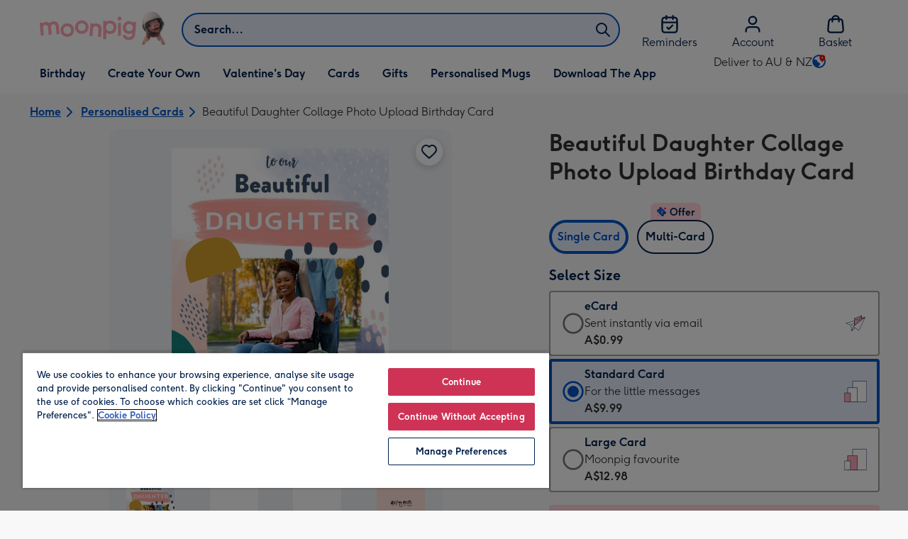

--- FILE ---
content_type: text/html; charset=utf-8
request_url: https://www.moonpig.com/au/personalised-cards/p/beautiful-daughter-collage-photo-upload-birthday-card/mkm016/
body_size: 83591
content:
<!DOCTYPE html><html lang="en-AU" prefix="og: http://ogp.me/ns#"><head><meta charSet="utf-8" data-next-head=""/><meta name="viewport" content="width=device-width" data-next-head=""/><script src="https://cdn.speedcurve.com/js/lux.js?id=407819630" async="" defer="" crossorigin="anonymous"></script><script src="https://accounts.google.com/gsi/client" async="" defer=""></script><link rel="icon" type="image/x-icon" href="/favicon.ico" data-next-head=""/><meta property="og:site_name" content="Moonpig" data-next-head=""/><meta http-equiv="x-ua-compatible" content="IE=edge" data-next-head=""/><meta name="msvalidate.01" content="EFEAA4EF6245A1C2FA69117AF91BDC43" data-next-head=""/><meta name="msapplication-TileColor" content="#dae7f1" data-next-head=""/><meta name="facebook-domain-verification" content="m1grp3yre854sblydf9igrph3ldzoc" data-next-head=""/><meta name="msapplication-TileImage" content="https://static.web-explore.prod.moonpig.net/19fe6961a48f1c254a127b7e5e81f6e8c3a370eb/_next/static/images/logo-square-win8-4a72f271249411239a555e23410eb701.png" data-next-head=""/><meta name="version" content="19fe6961a48f1c254a127b7e5e81f6e8c3a370eb" data-next-head=""/><meta content="6ynlpPuN0ok0-Oy8NELN7XktiFH-5iVAaoB7uIAdTUA" name="google-site-verification" data-next-head=""/><meta http-equiv="Content-Security-Policy" content="default-src &#x27;none&#x27;;font-src &#x27;self&#x27; data: *.gstatic.com *.hotjar.com *.hotjar.io *.intercomcdn.com dkdrawii0zqtg.cloudfront.net *.moonpig.com *.moonpig.net mnpg-customer-creations-storage-us-east-1-prod-assets.s3.amazonaws.com mnpg-customer-creations-storage-eu-west-1-prod-assets.s3.eu-west-1.amazonaws.com mnpg-customer-creations-storage-us-east-1-prod-assets.s3.us-east-1.amazonaws.com mnpg-customer-creations-storage-ap-southeast-2-prod-assets.s3.ap-southeast-2.amazonaws.com;connect-src &#x27;self&#x27; blob: sc-static.net *.adalyser.com *.adnxs.com *.adyen.com ak.sail-horizon.com api.sail-track.com api.sail-personalize.com *.bing.net *.bing.com *.clarity.ms const.uno *.cookielaw.org *.criteo.com *.criteo.net data: *.doubleclick.net *.facebook.com *.google-analytics.com *.google.co.uk google.com *.google.com *.google.com.au *.googleadservices.com *.googleapis.com *.googletagmanager.com *.googlesyndication.com *.mplat-ppcprotect.com *.hotjar.com:* *.hotjar.com *.hotjar.io *.hs-analytics.net *.hsappstatic.net *.hs-banner.com *.hscollectedforms.net *.hs-scripts.com *.hsadspixel.net *.hubspot.com *.intercom.io *.intercom-messenger.com *.onetrust.com *.pangle-ads.com *.paypal.com *.pinterest.com *.podscribe.com px.ads.linkedin.com *.reddit.com *.redditstatic.com *.rokt-api.com *.rokt.com *.rakuten *.sailthru.cloud *.sciencebehindecommerce.com *.snapchat.com *.snitcher.com *.sovendus.com *.sovendus-benefits.com *.speedcurve.com *.taboola.com *.teads.tv *.tiktok.com *.tiktokw.us *.trackjs.com *.trustpilot.com *.wepowerconnections.com wss://*.hotjar.com wss://*.intercom-messenger.com wss://*.intercom.io mnpg-design-api-us-east-1-prod-image-upload.s3.amazonaws.com mnpg-design-api-eu-west-1-prod-image-upload.s3.eu-west-1.amazonaws.com mnpg-design-sticker-ai-generator-eu-west-1-prod-store.s3.eu-west-1.amazonaws.com mnpg-design-api-us-east-1-prod-image-upload.s3.us-east-1.amazonaws.com mnpg-design-sticker-ai-generator-us-east-1-prod-store.s3.us-east-1.amazonaws.com mnpg-design-api-ap-southeast-2-prod-image-upload.s3.ap-southeast-2.amazonaws.com mnpg-design-sticker-ai-generator-ap-southeast-2-prod-store.s3.ap-southeast-2.amazonaws.com mnpg-media-assets-us-east-1-prod-uploaded.s3.amazonaws.com mnpg-media-assets-us-east-1-prod-converted.s3.amazonaws.com mnpg-media-assets-eu-west-1-prod-uploaded.s3.eu-west-1.amazonaws.com mnpg-media-assets-us-east-1-prod-uploaded.s3.us-east-1.amazonaws.com mnpg-media-assets-ap-southeast-2-prod-uploaded.s3.ap-southeast-2.amazonaws.com mnpg-media-assets-eu-west-1-prod-converted.s3.eu-west-1.amazonaws.com mnpg-media-assets-us-east-1-prod-converted.s3.us-east-1.amazonaws.com mnpg-media-assets-ap-southeast-2-prod-converted.s3.ap-southeast-2.amazonaws.com mnpg-business-api-eu-west-1-prod-recipient-upload.s3.eu-west-1.amazonaws.com mnpg-business-api-us-east-1-prod-recipient-upload.s3.us-east-1.amazonaws.com mnpg-business-api-ap-southeast-2-prod-recipient-upload.s3.ap-southeast-2.amazonaws.com mnpg-customer-creations-storage-us-east-1-prod-assets.s3.amazonaws.com mnpg-customer-creations-storage-eu-west-1-prod-assets.s3.eu-west-1.amazonaws.com mnpg-customer-creations-storage-us-east-1-prod-assets.s3.us-east-1.amazonaws.com mnpg-customer-creations-storage-ap-southeast-2-prod-assets.s3.ap-southeast-2.amazonaws.com *.mixpanel.com *.lunio.ai *.moonpig.com *.moonpig.net *.sail-horizon.com *.sail-personalize.com *.sail-track.com;frame-src &#x27;self&#x27; *.adyen.com *.adsrvr.org *.awin1.com *.criteo.com *.criteo.net *.doubleclick.net *.facebook.com *.googleadservices.com *.googlesyndication.com *.googletagmanager.com *.hotjar.com *.hotjar.io *.hubspot.com *.hubspot.net *.hs-sites.com *.hsforms.net *.hsforms.com *.intercom.io *.mplat-ppcprotect.com *.paypal.com *.paypalobjects.com *.pinterest.com *.pinterest.co.uk *.rakuten.com *.roeye.com *.sovendus-benefits.com *.snapchat.com *.stripe.com *.trustpilot.com *.wepowerconnections.com *.youtube.com *.zenaps.com;style-src &#x27;unsafe-inline&#x27; &#x27;self&#x27; *.adyen.com *.google.co.uk *.google.com *.googleapis.com *.googletagmanager.com *.paypal.com *.moonpig.com *.moonpig.net;img-src * data: blob:;script-src &#x27;self&#x27; &#x27;unsafe-inline&#x27; &#x27;unsafe-eval&#x27; d3dh5c7rwzliwm.cloudfront.net d32106rlhdcogo.cloudfront.net dgf0rw7orw6vf.cloudfront.net d34r8q7sht0t9k.cloudfront.net *.adalyser.com *.adnxs.com *.adyen.com *.adsrvr.org *.awin1.com ak.sail-horizon.com *.bing.net *.bing.com *.clarity.ms const.uno *.cookielaw.org *.criteo.com *.criteo.net *.doubleclick.net *.dwin1.com *.facebook.net *.google-analytics.com *.google.co.uk *.google.com *.google.com.au *.googleadservices.com *.googlesyndication.com *.googletagmanager.com *.googletagservices.com *.hs-analytics.net *.hsappstatic.net *.hs-banner.com *.hscollectedforms.net *.hs-scripts.com *.hsadspixel.net *.hubspot.com *.hotjar.com *.hotjar.io *.intercom.io *.intercomcdn.com *.mplat-ppcprotect.com *.onetrust.com *.pangle-ads.com *.paypal.com *.paypalobjects.com *.pinimg.com *.pinterest.com *.podscribe.com px.ads.linkedin.com *.quantserve.com *.quantcount.com *.rakuten.com *.reddit.com *.redditstatic.com *.rokt-api.com *.rokt.com *.roeyecdn.com sc-static.net *.sciencebehindecommerce.com *.snapchat.com snap.licdn.com *.sovendus.com *.snitcher.com *.speedcurve.com *.stape.io stapecdn.com *.stripe.com *.taboola.com *.teads.tv *.tiktok.com *.trustpilot.com unpkg.com *.usemessages.com *.wepowerconnections.com *.youtube.com *.zenaps.com *.moonpig.com *.moonpig.net *.sail-horizon.com *.sail-personalize.com *.sail-track.com;worker-src &#x27;self&#x27; *.googletagmanager.com ;child-src &#x27;self&#x27; *.googletagmanager.com ;media-src blob: mnpg-media-assets-us-east-1-prod-uploaded.s3.amazonaws.com mnpg-media-assets-us-east-1-prod-converted.s3.amazonaws.com mnpg-media-assets-eu-west-1-prod-uploaded.s3.eu-west-1.amazonaws.com mnpg-media-assets-us-east-1-prod-uploaded.s3.us-east-1.amazonaws.com mnpg-media-assets-ap-southeast-2-prod-uploaded.s3.ap-southeast-2.amazonaws.com mnpg-media-assets-eu-west-1-prod-converted.s3.eu-west-1.amazonaws.com mnpg-media-assets-us-east-1-prod-converted.s3.us-east-1.amazonaws.com mnpg-media-assets-ap-southeast-2-prod-converted.s3.ap-southeast-2.amazonaws.com *.moonpig.net videos.ctfassets.net" data-next-head=""/><title data-next-head="">Beautiful Daughter Collage Photo Upload Birthday Card | Moonpig</title><meta name="title" content="Beautiful Daughter Collage Photo Upload Birthday Card" data-next-head=""/><meta name="description" content="To our beautiful daughter happy birthday - photo upload " data-next-head=""/><meta property="og:url" content="https://www.moonpig.com/au/personalised-cards/p/beautiful-daughter-collage-photo-upload-birthday-card/mkm016/" data-next-head=""/><meta property="og:image" content="https://images.cdn.europe-west1.gcp.commercetools.com/163a392c-de12-4559-841a-25ed7bfdcebb/img-9uS6fpnJ-large.jpg" data-next-head=""/><link rel="canonical" href="https://www.moonpig.com/au/personalised-cards/p/beautiful-daughter-collage-photo-upload-birthday-card/mkm016/" data-next-head=""/><script data-testid="gtm-script" data-next-head="">window.dataLayer = window.dataLayer || []; (function(w,d,s,l,i){w[l]=w[l]||[];w[l].push({'gtm.start':new Date().getTime(),event:'gtm.js'});var f=d.getElementsByTagName(s)[0],
    j=d.createElement(s);j.async=true;j.src=
    "/moonlog/7z9ujhogwghf.js?"+i;f.parentNode.insertBefore(j,f);
    })(window,document,'script','dataLayer','1i=DwxaMDMiRSdeOj0zNlZOHFtaSUZBCwZXER8QWQoABwQWAQBZBAAFTBUHF0pIAgcFCAQIEA%3D%3D%3D');
    </script><style data-next-head="">
          @media (max-width: 640px) {
            body {
              padding-bottom: 81px;
            }
          }
        </style><script type="application/ld+json" data-next-head="">{"@context":"https://schema.org/","@type":"Product","sku":"mkm016","name":"Beautiful Daughter Collage Photo Upload Birthday Card","description":"To our beautiful daughter happy birthday - photo upload ","image":["https://images.cdn.europe-west1.gcp.commercetools.com/163a392c-de12-4559-841a-25ed7bfdcebb/img-9uS6fpnJ-large.jpg","https://images.cdn.europe-west1.gcp.commercetools.com/163a392c-de12-4559-841a-25ed7bfdcebb/img-wVo1Psq8-large.jpg","https://images.cdn.europe-west1.gcp.commercetools.com/163a392c-de12-4559-841a-25ed7bfdcebb/img-UEsFz2T4-large.jpg","https://images.cdn.europe-west1.gcp.commercetools.com/163a392c-de12-4559-841a-25ed7bfdcebb/img-raH0SMc4-large.jpg"],"offers":[{"@type":"Offer","sku":"MKM016-ECARD","priceCurrency":"AUD","price":0.99,"availability":"https://schema.org/InStock"},{"@type":"Offer","sku":"MKM016-STANDARDCARD","priceCurrency":"AUD","price":9.99,"availability":"https://schema.org/InStock"},{"@type":"Offer","sku":"MKM016-LARGECARD","priceCurrency":"AUD","price":12.98,"availability":"https://schema.org/InStock"}]}</script><style>
      #nprogress,
      #nprogress .bar {
        position: fixed;
        z-index: 1031;
        top: 0;
        left: 0;
        width: 100%;
        height: 2px;
      }

      #nprogress {
        pointer-events: none;
        background: #f4f4f4
      }

      #nprogress .bar {
        box-shadow: 0 0 8px #ffa6b6;
        background: #ffa6b6;
      }
  </style><script>LUX=(function(){var a=("undefined"!==typeof(LUX)&&"undefined"!==typeof(LUX.gaMarks)?LUX.gaMarks:[]);var d=("undefined"!==typeof(LUX)&&"undefined"!==typeof(LUX.gaMeasures)?LUX.gaMeasures:[]);var j="LUX_start";var k=window.performance;var l=("undefined"!==typeof(LUX)&&LUX.ns?LUX.ns:(Date.now?Date.now():+(new Date())));if(k&&k.timing&&k.timing.navigationStart){l=k.timing.navigationStart}function f(){if(k&&k.now){return k.now()}var o=Date.now?Date.now():+(new Date());return o-l}function b(n){if(k){if(k.mark){return k.mark(n)}else{if(k.webkitMark){return k.webkitMark(n)}}}a.push({name:n,entryType:"mark",startTime:f(),duration:0});return}function m(p,t,n){if("undefined"===typeof(t)&&h(j)){t=j}if(k){if(k.measure){if(t){if(n){return k.measure(p,t,n)}else{return k.measure(p,t)}}else{return k.measure(p)}}else{if(k.webkitMeasure){return k.webkitMeasure(p,t,n)}}}var r=0,o=f();if(t){var s=h(t);if(s){r=s.startTime}else{if(k&&k.timing&&k.timing[t]){r=k.timing[t]-k.timing.navigationStart}else{return}}}if(n){var q=h(n);if(q){o=q.startTime}else{if(k&&k.timing&&k.timing[n]){o=k.timing[n]-k.timing.navigationStart}else{return}}}d.push({name:p,entryType:"measure",startTime:r,duration:(o-r)});return}function h(n){return c(n,g())}function c(p,o){for(i=o.length-1;i>=0;i--){var n=o[i];if(p===n.name){return n}}return undefined}function g(){if(k){if(k.getEntriesByType){return k.getEntriesByType("mark")}else{if(k.webkitGetEntriesByType){return k.webkitGetEntriesByType("mark")}}}return a}return{mark:b,measure:m,gaMarks:a,gaMeasures:d}})();LUX.ns=(Date.now?Date.now():+(new Date()));LUX.ac=[];LUX.cmd=function(a){LUX.ac.push(a)};LUX.init=function(){LUX.cmd(["init"])};LUX.send=function(){LUX.cmd(["send"])};LUX.addData=function(a,b){LUX.cmd(["addData",a,b])};LUX_ae=[];window.addEventListener("error",function(a){LUX_ae.push(a)});LUX_al=[];if("function"===typeof(PerformanceObserver)&&"function"===typeof(PerformanceLongTaskTiming)){var LongTaskObserver=new PerformanceObserver(function(c){var b=c.getEntries();for(var a=0;a<b.length;a++){var d=b[a];LUX_al.push(d)}});try{LongTaskObserver.observe({type:["longtask"]})}catch(e){}};</script><script>if(!window._AutofillCallbackHandler){window._AutofillCallbackHandler=function(){}}</script><noscript data-n-css=""></noscript><script defer="" crossorigin="anonymous" noModule="" src="https://static.web-explore.prod.moonpig.net/19fe6961a48f1c254a127b7e5e81f6e8c3a370eb/_next/static/chunks/polyfills-42372ed130431b0a.js"></script><script src="https://static.web-explore.prod.moonpig.net/19fe6961a48f1c254a127b7e5e81f6e8c3a370eb/_next/static/chunks/webpack-c05059066c19914a.js" defer="" crossorigin="anonymous"></script><script src="https://static.web-explore.prod.moonpig.net/19fe6961a48f1c254a127b7e5e81f6e8c3a370eb/_next/static/chunks/framework-e0ced118ac36904b.js" defer="" crossorigin="anonymous"></script><script src="https://static.web-explore.prod.moonpig.net/19fe6961a48f1c254a127b7e5e81f6e8c3a370eb/_next/static/chunks/main-7a3ede511787de2f.js" defer="" crossorigin="anonymous"></script><script src="https://static.web-explore.prod.moonpig.net/19fe6961a48f1c254a127b7e5e81f6e8c3a370eb/_next/static/chunks/pages/_app-195fd399a19133c0.js" defer="" crossorigin="anonymous"></script><script src="https://static.web-explore.prod.moonpig.net/19fe6961a48f1c254a127b7e5e81f6e8c3a370eb/_next/static/chunks/405-68c3f3f2af6da25a.js" defer="" crossorigin="anonymous"></script><script src="https://static.web-explore.prod.moonpig.net/19fe6961a48f1c254a127b7e5e81f6e8c3a370eb/_next/static/chunks/35-c59ce599b7505874.js" defer="" crossorigin="anonymous"></script><script src="https://static.web-explore.prod.moonpig.net/19fe6961a48f1c254a127b7e5e81f6e8c3a370eb/_next/static/chunks/649-d29ac4331c898344.js" defer="" crossorigin="anonymous"></script><script src="https://static.web-explore.prod.moonpig.net/19fe6961a48f1c254a127b7e5e81f6e8c3a370eb/_next/static/chunks/317-5bf13213b1d60a22.js" defer="" crossorigin="anonymous"></script><script src="https://static.web-explore.prod.moonpig.net/19fe6961a48f1c254a127b7e5e81f6e8c3a370eb/_next/static/chunks/492-1d50d5aa01a394c6.js" defer="" crossorigin="anonymous"></script><script src="https://static.web-explore.prod.moonpig.net/19fe6961a48f1c254a127b7e5e81f6e8c3a370eb/_next/static/chunks/pages/product-details-148b6525bc478634.js" defer="" crossorigin="anonymous"></script><script src="https://static.web-explore.prod.moonpig.net/19fe6961a48f1c254a127b7e5e81f6e8c3a370eb/_next/static/19fe6961a48f1c254a127b7e5e81f6e8c3a370eb/_buildManifest.js" defer="" crossorigin="anonymous"></script><script src="https://static.web-explore.prod.moonpig.net/19fe6961a48f1c254a127b7e5e81f6e8c3a370eb/_next/static/19fe6961a48f1c254a127b7e5e81f6e8c3a370eb/_ssgManifest.js" defer="" crossorigin="anonymous"></script><style data-styled="" data-styled-version="6.1.19">.lbAANc{background-color:#ffffff;padding:4px;}/*!sc*/
.kTDbCF{position:relative;}/*!sc*/
@media (min-width: 0em){.kTDbCF{padding-top:4px;padding-bottom:4px;}}/*!sc*/
@media (min-width: 75em){.kTDbCF{padding-top:16px;padding-bottom:8px;}}/*!sc*/
.WNxBt{width:100%;}/*!sc*/
@media (min-width: 0em){.WNxBt{margin-top:8px;margin-bottom:8px;}}/*!sc*/
@media (min-width: 75em){.WNxBt{margin-top:2px;margin-bottom:2px;}}/*!sc*/
.dvTPbw{flex-direction:column;align-items:center;}/*!sc*/
@media (min-width: 0em){.gJVEbw{margin-right:0;}}/*!sc*/
@media (min-width: 40em){.gJVEbw{margin-right:8px;}}/*!sc*/
.kPIBfB{display:none;}/*!sc*/
.heJcZo{margin-bottom:32px;}/*!sc*/
.iXTPSa{position:relative;margin-bottom:16px;}/*!sc*/
.enmQaY{flex-direction:column;gap:16px;max-width:30.25rem;margin-bottom:16px;margin:0 auto;}/*!sc*/
.hxFrRM{position:relative;}/*!sc*/
@media (min-width: 0em){.jAbTqb{width:5rem;}}/*!sc*/
@media (min-width: 40em){.jAbTqb{width:6rem;}}/*!sc*/
@media (min-width: 56.25em){.jAbTqb{width:7.35rem;}}/*!sc*/
.fRjnuJ{margin-top:48px;}/*!sc*/
.enqPUT{margin-right:12px;margin-bottom:16px;}/*!sc*/
.ebbA-Du{color:#00204d;padding-top:3px;font-family:Moonpig,Arial,Sans-Serif;font-weight:700;line-height:1.375rem;font-size:0.875rem;letter-spacing:0;paragraph-spacing:0;text-decoration:none;}/*!sc*/
.jsdMvO{margin-bottom:16px;}/*!sc*/
.eMLthD{flex-grow:1;}/*!sc*/
.hna-DwX{width:100%;margin-bottom:32px;}/*!sc*/
.dAEPaQ{height:100%;padding-bottom:32px;}/*!sc*/
@media (min-width: 0em){.dAEPaQ{min-width:13rem;margin-left:12px;margin-right:0;padding-top:16px;}}/*!sc*/
@media (min-width: 40em){.dAEPaQ{min-width:16rem;padding-top:12px;}}/*!sc*/
.boVcaS{display:flex;justify-content:center;position:relative;z-index:0;height:100%;}/*!sc*/
.eQrWdP{display:flex;flex-wrap:wrap;justify-content:center;order:1;margin-top:8px;margin-left:auto;margin-right:auto;}/*!sc*/
.kCXwRN{padding-top:8px;padding-left:8px;padding-right:8px;}/*!sc*/
.dEmFFL{height:100%;padding-bottom:32px;}/*!sc*/
@media (min-width: 0em){.dEmFFL{min-width:13rem;margin-left:0;margin-right:0;padding-top:16px;}}/*!sc*/
@media (min-width: 40em){.dEmFFL{min-width:16rem;padding-top:12px;}}/*!sc*/
.ljtFur{color:#00204d;font-family:Moonpig,Arial,Sans-Serif;font-weight:normal;line-height:1.375rem;font-size:0.875rem;letter-spacing:0;paragraph-spacing:0;text-decoration:none;}/*!sc*/
.beeyrg{height:100%;padding-bottom:32px;}/*!sc*/
@media (min-width: 0em){.beeyrg{min-width:13rem;margin-left:0;margin-right:12px;padding-top:16px;}}/*!sc*/
@media (min-width: 40em){.beeyrg{min-width:16rem;padding-top:12px;}}/*!sc*/
.eFqLsP{padding-left:16px;padding-right:16px;margin-top:0;margin-bottom:0;}/*!sc*/
@media (min-width: 0em){.cSNML{padding:16px;padding-top:16px;}}/*!sc*/
@media (min-width: 40em){.cSNML{padding:24px;padding-top:32px;}}/*!sc*/
@media (min-width: 0em){.bHQKuD{margin-bottom:24px;}}/*!sc*/
@media (min-width: 40em){.bHQKuD{margin-bottom:32px;}}/*!sc*/
.jrxYKT{background-color:#f8f8f9;}/*!sc*/
.fMmQEu{position:relative;height:100%;}/*!sc*/
@media (min-width: 0em){.fMmQEu{padding-top:8px;padding-bottom:8px;}}/*!sc*/
@media (min-width: 40em){.fMmQEu{padding-top:12px;padding-bottom:12px;}}/*!sc*/
.iTbFOD{margin-bottom:24px;}/*!sc*/
@media (min-width: 40em){.gdqBWb{margin-left:-16px;margin-right:-16px;}}/*!sc*/
.bMUdlM{background-color:#f0f1f3;padding-top:32px;padding-bottom:32px;}/*!sc*/
.hMmPLC{gap:12px;}/*!sc*/
@media (min-width: 0em){.hMmPLC{width:100%;}}/*!sc*/
@media (min-width: 25em){.hMmPLC{width:50%;}}/*!sc*/
@media (min-width: 40em){.hMmPLC{width:25%;}}/*!sc*/
.cScwOb{background-color:#ffffff;}/*!sc*/
@media (min-width: 0em){.cScwOb{padding-top:20px;padding-bottom:8px;}}/*!sc*/
@media (min-width: 40em){.cScwOb{padding-top:32px;padding-bottom:48px;}}/*!sc*/
@media (min-width: 0em){.kDPpBC{width:100%;}}/*!sc*/
@media (min-width: 40em){.kDPpBC{width:50%;}}/*!sc*/
@media (min-width: 56.25em){.kDPpBC{width:33.33333333333333%;}}/*!sc*/
.bmgqVk{flex-direction:column;}/*!sc*/
.bzPked{align-items:center;color:#ffa6b6;min-height:48px;}/*!sc*/
.kjqblh{max-width:860px;margin-top:20px;}/*!sc*/
@media (min-width: 0em){.kjqblh{width:100%;}}/*!sc*/
@media (min-width: 40em){.kjqblh{width:50%;}}/*!sc*/
@media (min-width: 56.25em){.kjqblh{width:33.33333333333333%;}}/*!sc*/
data-styled.g1[id="sc-bRKDuR"]{content:"lbAANc,kTDbCF,bCZExY,WNxBt,dvTPbw,gJVEbw,kPIBfB,heJcZo,iXTPSa,enmQaY,hxFrRM,jAbTqb,fRjnuJ,enqPUT,ebbA-Du,jsdMvO,eMLthD,hna-DwX,dAEPaQ,boVcaS,eQrWdP,kCXwRN,dEmFFL,ljtFur,beeyrg,eFqLsP,cSNML,bHQKuD,jrxYKT,fMmQEu,iTbFOD,gdqBWb,bMUdlM,hMmPLC,cScwOb,kDPpBC,bmgqVk,bzPked,kjqblh,"}/*!sc*/
.dHAvLN{display:flex;}/*!sc*/
data-styled.g10[id="sc-kNOymR"]{content:"dHAvLN,"}/*!sc*/
.xwTZI{display:flex;gap:8px;}/*!sc*/
data-styled.g18[id="sc-kCuUfV"]{content:"xwTZI,"}/*!sc*/
.iUabFp{position:relative;align-self:center;width:1.5rem;height:1.5rem;}/*!sc*/
data-styled.g19[id="sc-dNdcvo"]{content:"iUabFp,"}/*!sc*/
.dxkkJi{position:relative;display:inline-flex;flex-direction:row;align-items:center;justify-content:center;min-height:48px;text-align:center;transition:background-color 150ms linear;cursor:pointer;border-radius:8px;box-shadow:0px 1px 4px 0px #00204d26;padding:12px;font-family:Moonpig,Arial,Sans-Serif;font-weight:700;line-height:1.5rem;font-size:1rem;letter-spacing:0;paragraph-spacing:0;text-decoration:none;transition:box-shadow 150ms linear;text-decoration-skip-ink:none;background-color:transparent;border:2px solid;border-color:transparent;color:#0054c8;box-shadow:0px 0px 0px 0px #000000;padding-left:0;padding-right:0;font-family:Moonpig,Arial,Sans-Serif;font-weight:700;line-height:1.5rem;font-size:1rem;letter-spacing:0;paragraph-spacing:0;text-decoration:underline;text-case:0;}/*!sc*/
.dxkkJi:disabled{cursor:not-allowed;border-color:#a3a3a3;color:#a3a3a3;background-color:#e8e8e8;}/*!sc*/
.dxkkJi:not(:disabled):hover{box-shadow:0px 3px 8px 0px #00034d26;}/*!sc*/
.dxkkJi:not(:disabled):active{box-shadow:0px 1px 4px 0px #00204d26;}/*!sc*/
@media (prefers-reduced-motion){.dxkkJi{transition:none;}}/*!sc*/
.dxkkJi:disabled{box-shadow:0px 0px 0px 0px #000000;}/*!sc*/
.dxkkJi:not(:disabled):focus{outline:transparent;box-shadow:0px 0px 0px 2px #FFFFFF,0px 0px 0px 5px #0054C8;}/*!sc*/
.dxkkJi:not(:disabled):focus:not(:focus-visible){box-shadow:0px 0px 0px 0px #000000;}/*!sc*/
.dxkkJi.loading{cursor:progress;color:#767676;}/*!sc*/
.dxkkJi:disabled{border:solid 2px transparent;background-color:transparent;}/*!sc*/
.dxkkJi:not(:disabled, .loading):hover,.dxkkJi:not(:disabled, .loading):focus{text-decoration-thickness:2px;}/*!sc*/
.dxkkJi:not(:disabled, .loading):hover{color:#004099;box-shadow:0px 0px 0px 0px #000000;}/*!sc*/
.dxkkJi:not(:disabled, .loading):focus{color:#0459d9;}/*!sc*/
.dxkkJi:not(:disabled, .loading):active{box-shadow:0px 0px 0px 0px #000000;}/*!sc*/
data-styled.g20[id="sc-fbQrwq"]{content:"dxkkJi,"}/*!sc*/
.bIBwcU{position:relative;display:inline-flex;flex-direction:row;align-items:center;justify-content:center;min-height:48px;text-align:center;transition:background-color 150ms linear;cursor:pointer;border-radius:8px;box-shadow:0px 1px 4px 0px #00204d26;padding:12px;font-family:Moonpig,Arial,Sans-Serif;font-weight:700;line-height:1.5rem;font-size:1rem;letter-spacing:0;paragraph-spacing:0;text-decoration:none;transition:box-shadow 150ms linear;text-decoration-skip-ink:none;background-color:transparent;border:2px solid;border-color:transparent;color:#0054c8;box-shadow:0px 0px 0px 0px #000000;padding-left:0;padding-right:0;font-family:Moonpig,Arial,Sans-Serif;font-weight:700;line-height:1.5rem;font-size:1rem;letter-spacing:0;paragraph-spacing:0;text-decoration:underline;text-case:0;}/*!sc*/
.bIBwcU:disabled{cursor:not-allowed;border-color:#a3a3a3;color:#a3a3a3;background-color:#e8e8e8;}/*!sc*/
.bIBwcU:not(:disabled):hover{box-shadow:0px 3px 8px 0px #00034d26;}/*!sc*/
.bIBwcU:not(:disabled):active{box-shadow:0px 1px 4px 0px #00204d26;}/*!sc*/
@media (prefers-reduced-motion){.bIBwcU{transition:none;}}/*!sc*/
.bIBwcU:disabled{box-shadow:0px 0px 0px 0px #000000;}/*!sc*/
.bIBwcU:not(:disabled):focus{outline:transparent;box-shadow:0px 0px 0px 2px #FFFFFF,0px 0px 0px 5px #0054C8;}/*!sc*/
.bIBwcU:not(:disabled):focus:not(:focus-visible){box-shadow:0px 0px 0px 0px #000000;}/*!sc*/
.bIBwcU.loading{cursor:progress;color:#767676;}/*!sc*/
.bIBwcU:disabled{border:solid 2px transparent;background-color:transparent;}/*!sc*/
.bIBwcU:not(:disabled, .loading):hover,.bIBwcU:not(:disabled, .loading):focus{text-decoration-thickness:2px;}/*!sc*/
.bIBwcU:not(:disabled, .loading):hover{color:#004099;box-shadow:0px 0px 0px 0px #000000;}/*!sc*/
.bIBwcU:not(:disabled, .loading):focus{color:#0459d9;}/*!sc*/
.bIBwcU:not(:disabled, .loading):active{box-shadow:0px 0px 0px 0px #000000;}/*!sc*/
data-styled.g21[id="sc-gGKoUb"]{content:"bIBwcU,"}/*!sc*/
.bufbwN{position:relative;width:48px;height:48px;}/*!sc*/
.bufbwN::before{display:block;height:0;content:'';padding-bottom:100%;}/*!sc*/
.bufbwN img{display:block;}/*!sc*/
.bufbwN >:first-child:not(picture),.bufbwN >picture img{position:absolute;top:0;left:0;width:100%;height:100%;}/*!sc*/
.bufbwN >figure :first-child:not(picture),.bufbwN >figure picture img{position:absolute;top:0;left:0;width:100%;height:100%;}/*!sc*/
.gtXIQG{position:relative;padding:24px;}/*!sc*/
.gtXIQG::before{display:block;height:0;content:'';padding-bottom:100%;}/*!sc*/
.gtXIQG img{display:block;}/*!sc*/
.gtXIQG >:first-child:not(picture),.gtXIQG >picture img{position:absolute;top:0;left:0;width:100%;height:100%;}/*!sc*/
.gtXIQG >figure :first-child:not(picture),.gtXIQG >figure picture img{position:absolute;top:0;left:0;width:100%;height:100%;}/*!sc*/
.bkZLpA{position:relative;padding:8px;}/*!sc*/
.bkZLpA::before{display:block;height:0;content:'';padding-bottom:100%;}/*!sc*/
.bkZLpA img{display:block;}/*!sc*/
.bkZLpA >:first-child:not(picture),.bkZLpA >picture img{position:absolute;top:0;left:0;width:100%;height:100%;}/*!sc*/
.bkZLpA >figure :first-child:not(picture),.bkZLpA >figure picture img{position:absolute;top:0;left:0;width:100%;height:100%;}/*!sc*/
.iklMoE{position:relative;}/*!sc*/
.iklMoE::before{display:block;height:0;content:'';padding-bottom:100%;}/*!sc*/
.iklMoE img{display:block;}/*!sc*/
.iklMoE >:first-child:not(picture),.iklMoE >picture img{position:absolute;top:0;left:0;width:100%;height:100%;}/*!sc*/
.iklMoE >figure :first-child:not(picture),.iklMoE >figure picture img{position:absolute;top:0;left:0;width:100%;height:100%;}/*!sc*/
data-styled.g24[id="sc-eqNDNG"]{content:"bufbwN,gtXIQG,bkZLpA,iklMoE,"}/*!sc*/
.etbQrD{font-family:Moonpig,Arial,Sans-Serif;font-weight:300;line-height:1.5rem;font-size:1rem;letter-spacing:0;paragraph-spacing:0;text-decoration:none;}/*!sc*/
@media (min-width: 0em){.fpIUMt{font-family:Moonpig,Arial,Sans-Serif;font-weight:700;line-height:2.25rem;font-size:1.75rem;letter-spacing:0;paragraph-spacing:0;text-decoration:none;}}/*!sc*/
@media (min-width: 40em){.fpIUMt{font-family:Moonpig,Arial,Sans-Serif;font-weight:700;line-height:2.5rem;font-size:2rem;letter-spacing:0;paragraph-spacing:0;text-decoration:none;}}/*!sc*/
.gbVLGj{color:#00204d;padding:0;margin:0;margin-bottom:8px;}/*!sc*/
@media (min-width: 0em){.gbVLGj{font-family:Moonpig,Arial,Sans-Serif;font-weight:700;line-height:1.75rem;font-size:1.25rem;letter-spacing:0;paragraph-spacing:0;text-decoration:none;}}/*!sc*/
@media (min-width: 40em){.gbVLGj{font-family:Moonpig,Arial,Sans-Serif;font-weight:700;line-height:1.75rem;font-size:1.25rem;letter-spacing:0;paragraph-spacing:0;text-decoration:none;}}/*!sc*/
.hrBfVo{display:block;color:#00204d;font-family:Moonpig,Arial,Sans-Serif;font-weight:700;line-height:1.5rem;font-size:1rem;letter-spacing:0;paragraph-spacing:0;text-decoration:none;}/*!sc*/
.cnQpjA{display:block;color:#313131;font-family:Moonpig,Arial,Sans-Serif;font-weight:300;line-height:1.5rem;font-size:1rem;letter-spacing:0;paragraph-spacing:0;text-decoration:none;}/*!sc*/
.iuDhpE{display:block;color:#313131;font-family:Moonpig,Arial,Sans-Serif;font-weight:700;line-height:1.5rem;font-size:1rem;letter-spacing:0;paragraph-spacing:0;text-decoration:none;}/*!sc*/
.iygglT{font-family:Moonpig,Arial,Sans-Serif;font-weight:700;letter-spacing:0;}/*!sc*/
@media (min-width: 0em){.iygglT{line-height:1.5rem;font-size:1rem;}}/*!sc*/
@media (min-width: 40em){.iygglT{line-height:1.75rem;font-size:1.25rem;}}/*!sc*/
.kpcePP{color:#00204d;padding-left:16px;padding-right:16px;}/*!sc*/
@media (min-width: 0em){.kpcePP{font-family:Moonpig,Arial,Sans-Serif;font-weight:700;line-height:1.75rem;font-size:1.25rem;letter-spacing:0;paragraph-spacing:0;text-decoration:none;}}/*!sc*/
@media (min-width: 40em){.kpcePP{font-family:Moonpig,Arial,Sans-Serif;font-weight:700;line-height:2rem;font-size:1.5rem;letter-spacing:0;paragraph-spacing:0;text-decoration:none;}}/*!sc*/
.dhZRiy{margin-left:8px;font-family:Moonpig,Arial,Sans-Serif;font-weight:300;line-height:1.5rem;font-size:1rem;letter-spacing:0;paragraph-spacing:0;text-decoration:none;}/*!sc*/
.lpnOUv{color:#00204d;margin-bottom:8px;}/*!sc*/
@media (min-width: 0em){.lpnOUv{margin-left:0;font-family:Moonpig,Arial,Sans-Serif;font-weight:700;line-height:1.625rem;font-size:1.125rem;letter-spacing:0;paragraph-spacing:0;text-decoration:none;}}/*!sc*/
@media (min-width: 40em){.lpnOUv{margin-left:32px;font-family:Moonpig,Arial,Sans-Serif;font-weight:700;line-height:1.75rem;font-size:1.25rem;letter-spacing:0;paragraph-spacing:0;text-decoration:none;}}/*!sc*/
.bzjiRt{color:#00204d;margin-bottom:12px;}/*!sc*/
@media (min-width: 0em){.bzjiRt{font-family:Moonpig,Arial,Sans-Serif;font-weight:700;line-height:1.625rem;font-size:1.125rem;letter-spacing:0;paragraph-spacing:0;text-decoration:none;}}/*!sc*/
@media (min-width: 40em){.bzjiRt{font-family:Moonpig,Arial,Sans-Serif;font-weight:700;line-height:1.75rem;font-size:1.25rem;letter-spacing:0;paragraph-spacing:0;text-decoration:none;}}/*!sc*/
.bzCsdP{color:#00204d;text-align:left;}/*!sc*/
@media (min-width: 0em){.bzCsdP{margin-bottom:8px;font-family:Moonpig,Arial,Sans-Serif;font-weight:700;line-height:1.625rem;font-size:1.125rem;letter-spacing:0;paragraph-spacing:0;text-decoration:none;}}/*!sc*/
@media (min-width: 40em){.bzCsdP{margin-bottom:12px;font-family:Moonpig,Arial,Sans-Serif;font-weight:700;line-height:1.75rem;font-size:1.25rem;letter-spacing:0;paragraph-spacing:0;text-decoration:none;}}/*!sc*/
.kpBDKn{margin-bottom:0;font-family:Moonpig,Arial,Sans-Serif;font-weight:300;line-height:1.375rem;font-size:0.875rem;letter-spacing:0;paragraph-spacing:0;text-decoration:none;}/*!sc*/
data-styled.g25[id="sc-fVHBlr"]{content:"etbQrD,fpIUMt,gbVLGj,hrBfVo,cnQpjA,iuDhpE,iygglT,kpcePP,dhZRiy,lpnOUv,bzjiRt,bzCsdP,kpBDKn,"}/*!sc*/
.bYEXwq{max-width:1200px;box-sizing:content-box;margin-left:auto;margin-right:auto;}/*!sc*/
@media (min-width: 75em){.bYEXwq{padding-left:24px;padding-right:24px;}}/*!sc*/
.bYEXwq >div{box-sizing:border-box;}/*!sc*/
.gUlJhj{max-width:1200px;box-sizing:content-box;margin-left:auto;margin-right:auto;}/*!sc*/
@media (min-width: 0em){.gUlJhj{padding-left:16px;padding-right:16px;}}/*!sc*/
@media (min-width: 40em){.gUlJhj{padding-left:24px;padding-right:24px;}}/*!sc*/
.gUlJhj >div{box-sizing:border-box;}/*!sc*/
.hleDQQ{padding-left:0;padding-right:0;margin-left:auto;margin-right:auto;}/*!sc*/
.hcCDRE{padding-left:0;padding-right:0;max-width:1200px;box-sizing:content-box;margin-left:auto;margin-right:auto;}/*!sc*/
.hcCDRE >div{box-sizing:border-box;}/*!sc*/
data-styled.g26[id="sc-gLaqbQ"]{content:"bYEXwq,gUlJhj,hleDQQ,hcCDRE,"}/*!sc*/
.bbZJWy{flex-shrink:0;flex-grow:0;}/*!sc*/
data-styled.g31[id="sc-kjwdDK"]{content:"bbZJWy,"}/*!sc*/
.gSLHpx{display:flex;justify-content:center;align-items:center;width:44px;height:44px;}/*!sc*/
data-styled.g32[id="sc-eVqvcJ"]{content:"gSLHpx,"}/*!sc*/
.jxlVfo{width:32px;aspect-ratio:1;display:flex;align-items:center;justify-content:center;border-radius:50%;color:#00204d;background-color:#ffffff;box-shadow:0px 8px 18px 0px #00204d26;}/*!sc*/
data-styled.g33[id="sc-bbbBoY"]{content:"jxlVfo,"}/*!sc*/
.dpTtmW{left:0;position:absolute;top:0;bottom:0;margin:auto 0;z-index:1;-webkit-tap-highlight-color:transparent;}/*!sc*/
.dpTtmW:disabled{visibility:hidden;}/*!sc*/
data-styled.g34[id="sc-cdmAjP"]{content:"dpTtmW,"}/*!sc*/
.fqUkzT{right:0;position:absolute;top:0;bottom:0;margin:auto 0;z-index:1;-webkit-tap-highlight-color:transparent;}/*!sc*/
.fqUkzT:disabled{visibility:hidden;}/*!sc*/
data-styled.g35[id="sc-jytpVa"]{content:"fqUkzT,"}/*!sc*/
.jvETzo{position:relative;padding-left:16px;padding-right:16px;}/*!sc*/
data-styled.g37[id="sc-pYNGo"]{content:"jvETzo,"}/*!sc*/
.kAWcCs{margin:0;padding-left:0;padding-right:0;padding-top:0;padding-bottom:0;display:flex;overflow-x:scroll;list-style-type:none;animation-duration:1000ms;animation-fill-mode:both;-webkit-overflow-scrolling:touch;scrollbar-width:none;}/*!sc*/
@media (prefers-reduced-motion: reduce){.kAWcCs{animation:none;}}/*!sc*/
@keyframes bounce{0%,20%,50%,80%,100%{transform:translateX(0);}40%{transform:translateX(-30px);}60%{transform:translateX(-15px);}}/*!sc*/
.kAWcCs::-webkit-scrollbar{display:none;}/*!sc*/
data-styled.g38[id="sc-cCVJLD"]{content:"kAWcCs,"}/*!sc*/
.ctpUVb{gap:24px;}/*!sc*/
data-styled.g39[id="sc-jYczwO"]{content:"ctpUVb,"}/*!sc*/
.fQZvcS{position:relative;}/*!sc*/
@media (min-width: 40em){.fQZvcS{padding-left:16px;padding-right:16px;}}/*!sc*/
data-styled.g40[id="sc-dNFkOE"]{content:"fQZvcS,"}/*!sc*/
.jIPJA-D{justify-content:initial;gap:24px;}/*!sc*/
.kRfwZM{gap:0px;}/*!sc*/
@media (min-width: 40em){.kRfwZM{justify-content:center;}}/*!sc*/
data-styled.g41[id="sc-fszimp"]{content:"jIPJA-D,kRfwZM,"}/*!sc*/
.iPSTvS{position:absolute;top:0;bottom:0;left:-6px;right:-6px;}/*!sc*/
@media (min-width: 0em){.iPSTvS{display:none;}}/*!sc*/
@media (min-width: 40em){.iPSTvS{display:block;}}/*!sc*/
data-styled.g42[id="sc-etsjJW"]{content:"iPSTvS,"}/*!sc*/
.fwlvDr{transition:background-color 150ms linear,box-shadow 150ms linear;cursor:pointer;white-space:nowrap;box-sizing:border-box;display:flex;justify-content:center;min-width:70px;flex-shrink:0;border:4px solid;border-color:#0054c8;border-radius:24px;color:#0054c8;background-color:#e6eefa;padding:8px;font-family:Moonpig,Arial,Sans-Serif;font-weight:700;line-height:1.5rem;font-size:1rem;letter-spacing:0;paragraph-spacing:0;text-decoration:none;}/*!sc*/
.fwlvDr[aria-selected='true']{border:4px solid;border-color:#0054c8;color:#0054c8;background-color:#e6eefa;padding:8px;}/*!sc*/
.fwlvDr:not(:disabled):hover{text-decoration:none;outline:none;border:4px solid;border-color:#d34767;color:#d34767;background-color:#fff8f9;padding:8px;}/*!sc*/
.fwlvDr:not(:disabled):hover[aria-selected='true']{border:4px solid;padding:8px;}/*!sc*/
.fwlvDr:not(:disabled):hover .dismiss-icon{color:#fff8f9;background-color:#d34767;}/*!sc*/
.fwlvDr:not(:disabled):focus-visible{text-decoration:none;outline:none;border:4px solid;border-color:#d34767;color:#d34767;background-color:#fff8f9;padding:8px;}/*!sc*/
.fwlvDr:not(:disabled):focus-visible[aria-selected='true']{border:4px solid;padding:8px;}/*!sc*/
.fwlvDr:not(:disabled):focus-visible .dismiss-icon{color:#fff8f9;background-color:#d34767;}/*!sc*/
.jnyQhc{transition:background-color 150ms linear,box-shadow 150ms linear;cursor:pointer;white-space:nowrap;box-sizing:border-box;display:flex;justify-content:center;min-width:70px;flex-shrink:0;border:2px solid;border-color:#00204d;border-radius:24px;color:#00204d;background-color:#ffffff;padding:10px;font-family:Moonpig,Arial,Sans-Serif;font-weight:700;line-height:1.5rem;font-size:1rem;letter-spacing:0;paragraph-spacing:0;text-decoration:none;}/*!sc*/
.jnyQhc[aria-selected='true']{border:4px solid;border-color:#0054c8;color:#0054c8;background-color:#e6eefa;padding:8px;}/*!sc*/
.jnyQhc:not(:disabled):hover{text-decoration:none;outline:none;border:3px solid;border-color:#d34767;color:#d34767;background-color:#fff8f9;padding:9px;}/*!sc*/
.jnyQhc:not(:disabled):hover[aria-selected='true']{border:4px solid;padding:8px;}/*!sc*/
.jnyQhc:not(:disabled):hover .dismiss-icon{color:#fff8f9;background-color:#d34767;}/*!sc*/
.jnyQhc:not(:disabled):focus-visible{text-decoration:none;outline:none;border:3px solid;border-color:#d34767;color:#d34767;background-color:#fff8f9;padding:9px;}/*!sc*/
.jnyQhc:not(:disabled):focus-visible[aria-selected='true']{border:4px solid;padding:8px;}/*!sc*/
.jnyQhc:not(:disabled):focus-visible .dismiss-icon{color:#fff8f9;background-color:#d34767;}/*!sc*/
data-styled.g44[id="sc-koBvLg"]{content:"fwlvDr,jnyQhc,"}/*!sc*/
.eavmLk{display:flex;text-align:center;}/*!sc*/
data-styled.g45[id="sc-DZJJV"]{content:"eavmLk,"}/*!sc*/
.kAayUm{width:100%;height:1px;border:none;border-radius:24px;background-color:#d1d1d1;}/*!sc*/
data-styled.g46[id="sc-kUouGy"]{content:"kAayUm,"}/*!sc*/
html{-webkit-font-smoothing:auto;-moz-osx-font-smoothing:auto;box-sizing:border-box;}/*!sc*/
*,*::before,*::after{box-sizing:inherit;}/*!sc*/
body{margin:0;color:#313131;background-color:#f8f8f9;font-family:Moonpig,Arial,Sans-Serif;font-weight:300;line-height:1.5rem;font-size:1rem;letter-spacing:0;paragraph-spacing:0;text-decoration:none;}/*!sc*/
strong{font-weight:700;}/*!sc*/
a{color:#0054c8;text-decoration:none;}/*!sc*/
a:hover{text-decoration:underline;}/*!sc*/
ol,ul{list-style:none;margin:0;padding:0;text-indent:0;}/*!sc*/
h1{font-family:Moonpig,Arial,Sans-Serif;font-weight:700;letter-spacing:0;}/*!sc*/
@media (min-width: 0em){h1{line-height:2.25rem;font-size:1.75rem;}}/*!sc*/
@media (min-width: 40em){h1{line-height:3rem;font-size:2.5rem;}}/*!sc*/
h2{font-family:Moonpig,Arial,Sans-Serif;font-weight:700;letter-spacing:0;}/*!sc*/
@media (min-width: 0em){h2{line-height:2rem;font-size:1.5rem;}}/*!sc*/
@media (min-width: 40em){h2{line-height:2.5rem;font-size:2rem;}}/*!sc*/
h3{font-family:Moonpig,Arial,Sans-Serif;font-weight:700;letter-spacing:0;}/*!sc*/
@media (min-width: 0em){h3{line-height:1.75rem;font-size:1.25rem;}}/*!sc*/
@media (min-width: 40em){h3{line-height:2.25rem;font-size:1.75rem;}}/*!sc*/
h1,h2,h3,h4,h5,p{margin:0 0 1rem 0;}/*!sc*/
button{border:0;border-radius:0;margin:0;padding:0;background:transparent;}/*!sc*/
button:not(:disabled){cursor:pointer;}/*!sc*/
@font-face{font-family:Moonpig;font-weight:300;font-style:normal;src:url(https://www.moonpig.com/static/fonts/moonpig-light.woff2) format('woff2'),url(https://www.moonpig.com/static/fonts/moonpig-light.woff) format('woff');font-display:fallback;}/*!sc*/
@font-face{font-family:Moonpig;font-weight:500;font-style:normal;src:url(https://www.moonpig.com/static/fonts/moonpig-regular.woff2) format('woff2'),url(https://www.moonpig.com/static/fonts/moonpig-regular.woff) format('woff');font-display:fallback;}/*!sc*/
@font-face{font-family:Moonpig;font-weight:700;font-style:normal;src:url(https://www.moonpig.com/static/fonts/moonpig-bold.woff2) format('woff2'),url(https://www.moonpig.com/static/fonts/moonpig-bold.woff) format('woff');font-display:fallback;}/*!sc*/
data-styled.g47[id="sc-global-YtBvD1"]{content:"sc-global-YtBvD1,"}/*!sc*/
.LVceO{display:flex;flex-wrap:wrap;justify-content:right;margin-left:0;margin-bottom:0;}/*!sc*/
.LVceO >*{padding-left:0;padding-bottom:0;}/*!sc*/
.jkxCvV{display:flex;flex-wrap:wrap;}/*!sc*/
@media (min-width: 0em){.jkxCvV{margin-left:-16px;margin-bottom:-16px;}}/*!sc*/
@media (min-width: 56.25em){.jkxCvV{margin-left:-24px;margin-bottom:-24px;}}/*!sc*/
@media (min-width: 0em){.jkxCvV >*{padding-left:16px;padding-bottom:16px;}}/*!sc*/
@media (min-width: 56.25em){.jkxCvV >*{padding-left:24px;padding-bottom:24px;}}/*!sc*/
.kKEnJG{display:flex;flex-wrap:wrap;margin-left:0;margin-bottom:0;}/*!sc*/
@media (min-width: 0em){.kKEnJG{justify-content:center;}}/*!sc*/
@media (min-width: 40em){.kKEnJG{justify-content:start;}}/*!sc*/
.kKEnJG >*{padding-left:0;padding-bottom:0;}/*!sc*/
.kYJtDF{display:flex;flex-wrap:wrap;margin-left:-12px;margin-bottom:-32px;}/*!sc*/
.kYJtDF >*{padding-left:12px;padding-bottom:32px;}/*!sc*/
.iTODD{display:flex;flex-wrap:wrap;justify-content:left;margin-bottom:0;}/*!sc*/
@media (min-width: 0em){.iTODD{margin-left:0;}}/*!sc*/
@media (min-width: 40em){.iTODD{margin-left:-12px;}}/*!sc*/
.iTODD >*{padding-bottom:0;}/*!sc*/
@media (min-width: 0em){.iTODD >*{padding-left:0;}}/*!sc*/
@media (min-width: 40em){.iTODD >*{padding-left:12px;}}/*!sc*/
.gRNXhT{display:flex;flex-wrap:wrap;justify-content:start;align-items:center;order:0;margin-bottom:-8px;}/*!sc*/
@media (min-width: 0em){.gRNXhT{margin-left:-4px;}}/*!sc*/
@media (min-width: 40em){.gRNXhT{margin-left:-8px;}}/*!sc*/
.gRNXhT >*{padding-bottom:8px;}/*!sc*/
@media (min-width: 0em){.gRNXhT >*{padding-left:4px;}}/*!sc*/
@media (min-width: 40em){.gRNXhT >*{padding-left:8px;}}/*!sc*/
.hiUwRn{display:flex;flex-wrap:wrap;justify-content:start;align-items:center;order:0;margin-bottom:-8px;}/*!sc*/
@media (min-width: 0em){.hiUwRn{margin-left:-8px;}}/*!sc*/
@media (min-width: 40em){.hiUwRn{margin-left:-12px;}}/*!sc*/
.hiUwRn >*{padding-bottom:8px;}/*!sc*/
@media (min-width: 0em){.hiUwRn >*{padding-left:8px;}}/*!sc*/
@media (min-width: 40em){.hiUwRn >*{padding-left:12px;}}/*!sc*/
.hYvrzh{display:flex;flex-wrap:wrap;justify-content:start;align-items:center;order:0;margin-left:-12px;margin-bottom:-8px;}/*!sc*/
.hYvrzh >*{padding-left:12px;padding-bottom:8px;}/*!sc*/
data-styled.g49[id="sc-bjMIFn"]{content:"LVceO,jkxCvV,kKEnJG,kYJtDF,iTODD,gRNXhT,hiUwRn,hYvrzh,"}/*!sc*/
.khPBGl{border-radius:8px;padding:4px;transition:box-shadow 150ms linear;}/*!sc*/
@media (prefers-reduced-motion){.khPBGl{transition:none;}}/*!sc*/
.khPBGl:disabled{box-shadow:0px 0px 0px 0px #000000;}/*!sc*/
.khPBGl:not(:disabled):focus{outline:transparent;box-shadow:0px 0px 0px 2px #FFFFFF,0px 0px 0px 5px #0054C8;}/*!sc*/
.khPBGl:not(:disabled):focus:not(:focus-visible){box-shadow:0px 0px 0px 0px #000000;}/*!sc*/
data-styled.g50[id="sc-dClGHI"]{content:"khPBGl,"}/*!sc*/
.kprrJK{border:1px solid;border-color:#e8e8e8;border-radius:40px;display:flex;justify-content:center;align-items:center;background-color:#ffffff;box-shadow:0px 3px 8px 0px #00034d26;width:40px;height:40px;}/*!sc*/
.kprrJK:hover,.kprrJK:active{background-color:#f0f1f3;}/*!sc*/
.kprrJK.is-toggled:hover,.kprrJK.is-toggled:active{background-color:#fde7e5;}/*!sc*/
data-styled.g51[id="sc-fhfEft"]{content:"kprrJK,"}/*!sc*/
.eWtDKl{width:1.5rem;height:1.5rem;--spring-easing:linear(
    0,
    0.0114 0.7%,
    0.044,
    0.095 2.1%,
    0.176 3%,
    0.347 4.4%,
    0.889 8.3%,
    1.121 10.4%,
    1.2699 12%,
    1.309 13.5%,
    1.333 15.3%,
    1.326 16.2%,
    1.285 17.8%,
    1.218 19.5%,
    1.037 23.5%,
    0.955 25.7%,
    0.91 28%,
    0.89 29.7%,
    0.8937 31.8%,
    0.921 34.3%,
    0.982 38.2%,
    1.007 40.2%,
    1.033 44.7%,
    1.033 47.8%,
    0.998 55.4%,
    0.988 62.9%,
    1.001 70.4%,
    1.004 74.5%,
    1 89%,
    1 99.96%
  );--spring-duration:1.2s;}/*!sc*/
.eWtDKl svg{transition:transform var(--spring-duration) var(--spring-easing);transform:scale(1);}/*!sc*/
.eWtDKl path{stroke-width:2px;stroke:#00204d;fill-opacity:0;transition:stroke 100ms ease-in-out,fill 100ms ease-in-out,fill-opacity 100ms ease-in-out;}/*!sc*/
.eWtDKl.is-toggled path{stroke:#ce3356;fill:#ce3356;fill-opacity:1;}/*!sc*/
.eWtDKl.is-pressed svg{transform:scale(0.7);}/*!sc*/
data-styled.g52[id="sc-bAehkN"]{content:"eWtDKl,"}/*!sc*/
.cmOcNO >*+*{margin-top:4px;}/*!sc*/
data-styled.g53[id="sc-gahYZc"]{content:"cmOcNO,"}/*!sc*/
.dPaPwz img{transition:opacity 300ms ease;}/*!sc*/
.dPaPwz:hover{cursor:zoom-in;}/*!sc*/
.dPaPwz:hover img{opacity:1;}/*!sc*/
@media (hover: none){.dPaPwz{pointer-events:none;}}/*!sc*/
data-styled.g57[id="sc-blIAwI"]{content:"dPaPwz,"}/*!sc*/
.bAESTV{margin-bottom:16px;padding-top:2px;padding-bottom:2px;text-align:left;}/*!sc*/
data-styled.g58[id="sc-itBLYH"]{content:"bAESTV,"}/*!sc*/
.cZczxf{display:inline-flex;align-items:center;border-radius:4px;background-color:#ffd3db;box-shadow:0px 0px 0px 0px #000000;width:100%;padding-top:8px;padding-bottom:8px;padding-left:16px;padding-right:16px;}/*!sc*/
@media (min-width: 0em){.cZczxf{font-family:Moonpig,Arial,Sans-Serif;font-weight:700;line-height:1.5rem;font-size:1rem;letter-spacing:0;paragraph-spacing:0;text-decoration:none;}}/*!sc*/
@media (min-width: 40em){.cZczxf{font-family:Moonpig,Arial,Sans-Serif;font-weight:700;line-height:1.625rem;font-size:1.125rem;letter-spacing:0;paragraph-spacing:0;text-decoration:none;}}/*!sc*/
data-styled.g59[id="sc-bEjUoa"]{content:"cZczxf,"}/*!sc*/
.femdlp{position:absolute;overflow:hidden;clip:rect(0 0 0 0);height:1px;width:1px;margin:-1px;padding:0;border:0;}/*!sc*/
data-styled.g61[id="sc-fOOuSg"]{content:"femdlp,"}/*!sc*/
.hplIgb{background-color:#f9c406;color:#00204d;display:inline-flex;align-items:center;justify-content:center;word-break:break-word;text-align:center;border-radius:16px;gap:4px;padding-top:4px;padding-bottom:4px;padding-left:12px;padding-right:12px;font-weight:normal;}/*!sc*/
data-styled.g76[id="sc-bBhMX"]{content:"hplIgb,"}/*!sc*/
.jxylUG{position:relative;display:inline-flex;flex-direction:row;align-items:center;justify-content:center;min-height:48px;text-align:center;transition:background-color 150ms linear;cursor:pointer;border-radius:8px;box-shadow:0px 1px 4px 0px #00204d26;padding:12px;font-family:Moonpig,Arial,Sans-Serif;font-weight:700;line-height:1.5rem;font-size:1rem;letter-spacing:0;paragraph-spacing:0;text-decoration:none;transition:box-shadow 150ms linear;border:2px solid;border-color:#0054c8;color:#ffffff;background-color:#0054c8;width:100%;margin-left:0;}/*!sc*/
.jxylUG:disabled{cursor:not-allowed;border-color:#a3a3a3;color:#a3a3a3;background-color:#e8e8e8;}/*!sc*/
.jxylUG:not(:disabled):hover{box-shadow:0px 3px 8px 0px #00034d26;}/*!sc*/
.jxylUG:not(:disabled):active{box-shadow:0px 1px 4px 0px #00204d26;}/*!sc*/
@media (prefers-reduced-motion){.jxylUG{transition:none;}}/*!sc*/
.jxylUG:disabled{box-shadow:0px 0px 0px 0px #000000;}/*!sc*/
.jxylUG:not(:disabled):focus{outline:transparent;box-shadow:0px 0px 0px 2px #FFFFFF,0px 0px 0px 5px #0054C8;}/*!sc*/
.jxylUG:not(:disabled):focus:not(:focus-visible){box-shadow:0px 0px 0px 0px #000000;}/*!sc*/
.jxylUG.loading{text-decoration:none;cursor:progress;border-color:#a3a3a3;color:#767676;background-color:#e8e8e8;}/*!sc*/
.jxylUG:not(:disabled, .loading):hover,.jxylUG:not(:disabled, .loading):focus{text-decoration:none;}/*!sc*/
.jxylUG:not(:disabled, .loading):hover{border-color:#004099;background-color:#004099;}/*!sc*/
.jxylUG:not(:disabled, .loading):focus{border-color:#0459d9;background-color:#0459d9;}/*!sc*/
.jxylUG:not(:disabled, .loading):active{border-color:#0459d9;background-color:#0459d9;}/*!sc*/
data-styled.g80[id="sc-eEHciv"]{content:"jxylUG,"}/*!sc*/
.jnyDUE{position:relative;display:inline-flex;flex-direction:row;align-items:center;justify-content:center;min-height:48px;text-align:center;transition:background-color 150ms linear;cursor:pointer;border-radius:8px;box-shadow:0px 1px 4px 0px #00204d26;padding:12px;font-family:Moonpig,Arial,Sans-Serif;font-weight:700;line-height:1.5rem;font-size:1rem;letter-spacing:0;paragraph-spacing:0;text-decoration:none;transition:box-shadow 150ms linear;border:2px solid;border-color:#0054c8;border-radius:8px;color:#0054c8;background-color:#ffffff;}/*!sc*/
.jnyDUE:disabled{cursor:not-allowed;border-color:#a3a3a3;color:#a3a3a3;background-color:#e8e8e8;}/*!sc*/
.jnyDUE:not(:disabled):hover{box-shadow:0px 3px 8px 0px #00034d26;}/*!sc*/
.jnyDUE:not(:disabled):active{box-shadow:0px 1px 4px 0px #00204d26;}/*!sc*/
@media (prefers-reduced-motion){.jnyDUE{transition:none;}}/*!sc*/
.jnyDUE:disabled{box-shadow:0px 0px 0px 0px #000000;}/*!sc*/
.jnyDUE:not(:disabled):focus{outline:transparent;box-shadow:0px 0px 0px 2px #FFFFFF,0px 0px 0px 5px #0054C8;}/*!sc*/
.jnyDUE:not(:disabled):focus:not(:focus-visible){box-shadow:0px 0px 0px 0px #000000;}/*!sc*/
.jnyDUE.loading{text-decoration:none;cursor:progress;border-color:#a3a3a3;color:#767676;background-color:#e8e8e8;}/*!sc*/
.jnyDUE:not(:disabled, .loading):hover,.jnyDUE:not(:disabled, .loading):focus{text-decoration:none;}/*!sc*/
.jnyDUE:not(:disabled, .loading):hover{color:#004099;background-color:#e6eefa;}/*!sc*/
.jnyDUE:not(:disabled, .loading):focus{color:#0459d9;background-color:#e6eefa;}/*!sc*/
.jnyDUE:not(:disabled, .loading):active{color:#0459d9;background-color:#e6eefa;}/*!sc*/
data-styled.g93[id="sc-jCWzJg"]{content:"jnyDUE,"}/*!sc*/
.iDZoHx{display:flex;gap:8px;box-sizing:border-box;position:relative;border-bottom:1px solid;border-color:#e8e8e8;border-radius:8px;gap:5px;background-color:#ffffff;}/*!sc*/
data-styled.g103[id="sc-cgHfjM"]{content:"iDZoHx,"}/*!sc*/
.bZNxWe{display:flex;align-items:center;justify-content:center;flex:1;gap:8px;margin-bottom:-1px;padding-bottom:10px;border-bottom:2px solid;border-color:transparent;border-radius:8px;color:#00204d;background-color:#ffffff;padding-left:8px;padding-right:8px;padding-top:12px;font-family:Moonpig,Arial,Sans-Serif;font-weight:700;line-height:1.5rem;font-size:1rem;letter-spacing:0;paragraph-spacing:0;text-decoration:none;border-bottom-right-radius:0;border-bottom-left-radius:0;}/*!sc*/
.bZNxWe[aria-selected='true']{border-color:#0054c8;color:#0054c8;}/*!sc*/
.bZNxWe[aria-selected='true'] .sc-fpikKz{color:#ffffff;background-color:#0054c8;}/*!sc*/
.bZNxWe[aria-selected='true']:hover{border-color:#004099;color:#004099;background-color:#e6eefa;}/*!sc*/
.bZNxWe[aria-selected='true']:hover .sc-fpikKz{background-color:#004099;}/*!sc*/
.bZNxWe[aria-selected='false']:hover{border-color:#8d8d8d;background-color:#f4f4f4;}/*!sc*/
.bZNxWe[aria-selected='false']:hover .sc-fpikKz{background-color:#d1d1d1;}/*!sc*/
.bZNxWe:focus-within{outline:none;box-shadow:0px 0px 0px 2px #FFFFFF,0px 0px 0px 5px #0054C8;}/*!sc*/
data-styled.g105[id="sc-gWaSiO"]{content:"bZNxWe,"}/*!sc*/
.jLKSll{background-color:#ffffff;}/*!sc*/
data-styled.g107[id="sc-bjxVRI"]{content:"jLKSll,"}/*!sc*/
.hGLlPY[data-state='inactive']{display:none;}/*!sc*/
data-styled.g108[id="sc-erZbsv"]{content:"hGLlPY,"}/*!sc*/
.bHwSQV{position:absolute;top:0;left:0;z-index:-1;}/*!sc*/
.bHwSQV:focus{z-index:1001;}/*!sc*/
data-styled.g118[id="sc-xKhEK"]{content:"bHwSQV,"}/*!sc*/
.cPKuLN{position:relative;top:0;left:0;right:0;z-index:1000;}/*!sc*/
@media (min-width: 75em){.cPKuLN{padding-right:var(--removed-body-scroll-bar-size, 0px);}.cPKuLN.is-sticky{position:sticky;}}/*!sc*/
.cPKuLN::before{position:absolute;top:0;right:0;bottom:0;left:0;box-shadow:0 0 16px rgba(0, 0, 0, 0.3);opacity:0;content:'';transition:opacity 200ms;}/*!sc*/
.cPKuLN.has-shadow::before{opacity:1;}/*!sc*/
data-styled.g119[id="sc-eTCgfj"]{content:"cPKuLN,"}/*!sc*/
.ifoWge{border-bottom:2px solid #f8f8f9;background-color:#ffffff;}/*!sc*/
data-styled.g120[id="sc-fmLCLE"]{content:"ifoWge,"}/*!sc*/
.gAWUif{display:flex;flex-direction:column;justify-content:end;align-items:center;min-width:40px;height:50px;text-indent:-999px;line-height:0;}/*!sc*/
@media (min-width: 40em){.gAWUif{flex-direction:row;position:absolute;top:8px;left:4px;height:44px;border:2px solid;border-radius:8px;border-color:#00204d;padding-left:8px;padding-right:8px;margin-left:16px;}.gAWUif:focus{outline:2px solid #0054c8;outline-offset:4px;}}/*!sc*/
.gAWUif .line{background-color:#00204d;position:relative;display:block;width:18px;height:2px;margin:5px auto 5px;border-radius:2px;transition:transform 200ms,opacity 200ms;user-select:none;}/*!sc*/
.gAWUif .text{text-indent:0;color:#00204d;font-family:Moonpig,Arial,Sans-Serif;font-weight:300;line-height:1.375rem;font-size:0.875rem;letter-spacing:0;paragraph-spacing:0;text-decoration:none;}/*!sc*/
@media (min-width: 40em){.gAWUif .text{font-family:Moonpig,Arial,Sans-Serif;font-weight:700;line-height:1.5rem;font-size:1rem;letter-spacing:0;paragraph-spacing:0;text-decoration:none;}}/*!sc*/
data-styled.g123[id="sc-cMuefe"]{content:"gAWUif,"}/*!sc*/
.fZHzqp{display:flex;justify-content:center;font-size:0;}/*!sc*/
@media (min-width: 75em){.fZHzqp{display:none;}}/*!sc*/
data-styled.g124[id="sc-eJvlPh"]{content:"fZHzqp,"}/*!sc*/
.iAaIcb{display:inline-block;color:inherit;border-radius:4px;padding-top:4px;padding-bottom:4px;font-family:Moonpig,Arial,Sans-Serif;font-weight:300;line-height:1.375rem;font-size:0.875rem;letter-spacing:0;paragraph-spacing:0;text-decoration:none;}/*!sc*/
.iAaIcb.is-active,.iAaIcb:hover,.iAaIcb:focus{color:#0054c8;text-decoration:none;}/*!sc*/
.iAaIcb.is-active span,.iAaIcb:hover span,.iAaIcb:focus span{background-image:linear-gradient(
        to right,
        #0054c8 0%,
        #0054c8 100%
      );background-repeat:repeat-x;background-position:0 100%;background-size:100% 2px;}/*!sc*/
data-styled.g125[id="sc-gDzyrw"]{content:"iAaIcb,"}/*!sc*/
.dUKUfT{display:none;}/*!sc*/
.dUKUfT::before,.dUKUfT::after{position:absolute;z-index:1;top:0;bottom:-2px;width:1.875rem;content:' ';}/*!sc*/
.dUKUfT::before{left:0;transform:skewX(-45deg);}/*!sc*/
.dUKUfT::after{right:0;transform:skewX(45deg);}/*!sc*/
data-styled.g147[id="sc-bUAJAs"]{content:"dUKUfT,"}/*!sc*/
.buiIcC{position:relative;color:#00204d;}/*!sc*/
.buiIcC.primary-link{padding-left:16px;padding-right:16px;padding-top:12px;padding-bottom:12px;font-family:Moonpig,Arial,Sans-Serif;font-weight:700;line-height:1.5rem;font-size:1rem;letter-spacing:0;paragraph-spacing:0;text-decoration:none;width:100%;outline:none;}/*!sc*/
@media (min-width: 75em){.buiIcC.primary-link{padding:16px;}.buiIcC.primary-link::before{position:absolute;top:100%;left:0;right:0;height:2px;content:' ';}}/*!sc*/
@media (max-width: 74.99em){.buiIcC.primary-link.is-active>span{background-image:none;}}/*!sc*/
data-styled.g148[id="sc-fdbPbf"]{content:"buiIcC,"}/*!sc*/
.eaXSye{position:relative;}/*!sc*/
@media (max-width: 74.99em){.eaXSye{border-bottom:2px solid #f8f8f9;cursor:pointer;}}/*!sc*/
.eaXSye:hover{color:#0054c8;}/*!sc*/
data-styled.g149[id="sc-gJUwzu"]{content:"eaXSye,"}/*!sc*/
@media (min-width: 75em){.hdqGEQ.is-active,.hdqGEQ:focus,.hdqGEQ .focus-visible{outline:2px solid #0054c8;}.hdqGEQ .focus-visible+a{color:#0054c8;}}/*!sc*/
.hdqGEQ:hover .sc-bUAJAs{display:block;}/*!sc*/
data-styled.g150[id="sc-bEXoF"]{content:"hdqGEQ,"}/*!sc*/
.kmZbYJ{position:absolute;top:0;bottom:0;left:0;z-index:1;display:block;width:100%;color:transparent;}/*!sc*/
@media (max-width: 74.99em){.kmZbYJ{cursor:pointer;}}/*!sc*/
@media (min-width: 75em){.kmZbYJ{border-radius:4px;z-index:-1;}.kmZbYJ:focus{z-index:1;}}/*!sc*/
data-styled.g151[id="sc-bIxEMU"]{content:"kmZbYJ,"}/*!sc*/
.iEpiUN{position:absolute;top:50%;right:12px;width:28px;height:28px;transform:translateY(-50%);}/*!sc*/
@media (min-width: 75em){.iEpiUN{display:none;}}/*!sc*/
data-styled.g152[id="sc-eoPBRc"]{content:"iEpiUN,"}/*!sc*/
.cSuiaz{display:flex;justify-content:center;height:100%;background-color:#ffffff;}/*!sc*/
@media (max-width: 74.99em){.cSuiaz{overflow-y:auto;overflow-x:hidden;flex-direction:column;justify-content:flex-start;width:320px;transition:transform 200ms cubic-bezier(0.33, 0.35, 0.14, 0.99);transform:translateX(-100%);}.cSuiaz.is-open{transform:translateX(0);}}/*!sc*/
data-styled.g154[id="sc-JQDoe"]{content:"cSuiaz,"}/*!sc*/
@media (min-width: 75em){.hRKsDo{position:fixed;bottom:0;left:0;z-index:-1;right:9999px;background-color:rgba(0, 0, 0, 0.25);opacity:0;transition:opacity 200ms,right 0ms 200ms;}.hRKsDo.is-open{opacity:1;right:0;transition:opacity 200ms,right 0ms 0ms;}}/*!sc*/
data-styled.g155[id="sc-ffIBOD"]{content:"hRKsDo,"}/*!sc*/
.hEVneb{position:absolute;top:0;bottom:0;left:0;width:100%;outline:none;background-color:rgba(0, 0, 0, 0.25);transition:opacity 200ms;}/*!sc*/
@media (min-width: 75em){.hEVneb{display:none;}}/*!sc*/
data-styled.g156[id="sc-eNLTQs"]{content:"hEVneb,"}/*!sc*/
@media (min-width: 75em){.ehDKZb{margin-bottom:-16px;}}/*!sc*/
@media (max-width: 74.99em){.ehDKZb{position:absolute;top:74px;left:-100vw;height:0px;width:100vw;overflow:hidden;transition-delay:200ms;}}/*!sc*/
@media (max-width: 74.99em){.ehDKZb.is-open{left:0;transition-delay:0ms;}}/*!sc*/
data-styled.g157[id="sc-jjDSqR"]{content:"ehDKZb,"}/*!sc*/
.dIZZJm{position:static;}/*!sc*/
@media (min-width: 40em){.dIZZJm{position:absolute;top:0;bottom:0;left:0;}}/*!sc*/
@media (min-width: 75em){.dIZZJm{position:relative;display:flex;justify-content:start;}}/*!sc*/
data-styled.g158[id="sc-biMVnu"]{content:"dIZZJm,"}/*!sc*/
.sWdnA{position:relative;display:flex;justify-content:center;align-items:center;}/*!sc*/
data-styled.g159[id="sc-fEETNT"]{content:"sWdnA,"}/*!sc*/
.fzktVp{color:#00204d;}/*!sc*/
.fzktVp:not(:disabled):hover{color:#ce3356;}/*!sc*/
.fzktVp:not(:disabled):active{color:#0054c8;}/*!sc*/
.fzktVp:not(:disabled):focus{color:#0054c8;}/*!sc*/
.fzktVp:not(:disabled):focus:hover{color:#ce3356;}/*!sc*/
data-styled.g160[id="sc-eBIPcU"]{content:"fzktVp,"}/*!sc*/
.FHQTb{display:flex;width:100%;top:4px;right:4px;}/*!sc*/
@media (min-width: 40em){.FHQTb{position:relative;}}/*!sc*/
data-styled.g162[id="sc-hndUf"]{content:"FHQTb,"}/*!sc*/
.iiANZp{flex:1;align-items:center;justify-content:center;min-width:48px;position:relative;color:#00204d;padding-left:8px;padding-right:8px;}/*!sc*/
.iiANZp .text{font-family:Moonpig,Arial,Sans-Serif;font-weight:300;line-height:1.375rem;font-size:0.875rem;letter-spacing:0;paragraph-spacing:0;text-decoration:none;}/*!sc*/
@media (min-width: 40em){.iiANZp .text{font-family:Moonpig,Arial,Sans-Serif;font-weight:300;line-height:1.5rem;font-size:1rem;letter-spacing:0;paragraph-spacing:0;text-decoration:none;}}/*!sc*/
.iiANZp:hover{cursor:pointer;text-decoration:none;color:#ce3356;}/*!sc*/
.iiANZp:hover button{color:#ce3356;}/*!sc*/
data-styled.g163[id="sc-cbrqwu"]{content:"iiANZp,"}/*!sc*/
.jTtkgT{display:flex;flex:1;align-items:center;justify-content:center;min-width:48px;position:relative;color:#00204d;padding-left:8px;padding-right:8px;}/*!sc*/
.jTtkgT::after{border-radius:50%;color:white;background-color:#c22f50;position:absolute;top:0;left:50%;min-width:20px;text-align:center;height:20px;line-height:20px;}/*!sc*/
@media (min-width: 0em){.jTtkgT::after{font-family:Moonpig,Arial,Sans-Serif;font-weight:700;line-height:1.375rem;font-size:0.875rem;letter-spacing:0;paragraph-spacing:0;text-decoration:none;}}/*!sc*/
@media (min-width: 40em){.jTtkgT::after{font-family:Moonpig,Arial,Sans-Serif;font-weight:300;line-height:1.375rem;font-size:0.875rem;letter-spacing:0;paragraph-spacing:0;text-decoration:none;}}/*!sc*/
.jTtkgT:focus{color:#0054c8;}/*!sc*/
.jTtkgT:hover{text-decoration:none;color:#ce3356;}/*!sc*/
.jTtkgT .text{font-family:Moonpig,Arial,Sans-Serif;font-weight:300;line-height:1.375rem;font-size:0.875rem;letter-spacing:0;paragraph-spacing:0;text-decoration:none;}/*!sc*/
@media (min-width: 40em){.jTtkgT .text{font-family:Moonpig,Arial,Sans-Serif;font-weight:300;line-height:1.5rem;font-size:1rem;letter-spacing:0;paragraph-spacing:0;text-decoration:none;}}/*!sc*/
data-styled.g164[id="sc-dYsygx"]{content:"jTtkgT,"}/*!sc*/
.hvTxnk{width:32px;height:32px;--stroke-color:#767676;}/*!sc*/
.dUSZAK{width:32px;height:32px;--stroke-color:#0054c8;--fill-color:#0054c8;}/*!sc*/
data-styled.g182[id="sc-ouTEB"]{content:"hvTxnk,dUSZAK,"}/*!sc*/
.koQuZu{width:2rem;height:2rem;flex-shrink:0;}/*!sc*/
data-styled.g199[id="sc-eIiBYn"]{content:"koQuZu,"}/*!sc*/
.hYOttb{margin:0;padding:0;position:absolute;inset:0;-webkit-appearance:none;cursor:pointer;background:transparent;border:none;}/*!sc*/
.lp-selector-disabled .hYOttb{cursor:not-allowed;}/*!sc*/
.hYOttb:focus-visible{outline:none;}/*!sc*/
data-styled.g200[id="sc-fyfgSA"]{content:"hYOttb,"}/*!sc*/
.gAZsCk{position:relative;display:flex;align-items:center;gap:8px;min-height:3.25rem;border:2px solid;border-color:#a3a3a3;border-radius:4px;color:#313131;background-color:#ffffff;padding-left:16px;padding-right:16px;padding-top:8px;padding-bottom:8px;}/*!sc*/
.gAZsCk.lp-selector-disabled{border-color:#a3a3a3;color:#a3a3a3;background-color:#e8e8e8;}/*!sc*/
.gAZsCk:not(.lp-selector-disabled):hover,.gAZsCk:not(.lp-selector-disabled):focus-visible{outline:transparent;background-color:#fff8f9;}/*!sc*/
.gAZsCk:not(.lp-selector-disabled):hover{border:3px solid;border-color:#d34767;box-shadow:0px 3px 8px 0px #00034d26;padding-left:15px;padding-right:15px;padding-top:7px;padding-bottom:7px;}/*!sc*/
@supports selector(:has(*)){.gAZsCk:not(.lp-selector-disabled):has(input:focus-visible){box-shadow:0px 0px 0px 2px #FFFFFF,0px 0px 0px 5px #0054C8;}}/*!sc*/
.gAZsCk:not(.lp-selector-disabled).lp-selector-checked{border:4px solid;border-color:#0054c8;background-color:#e6eefa;padding-left:14px;padding-right:14px;padding-top:6px;padding-bottom:6px;}/*!sc*/
data-styled.g201[id="sc-jTXfsZ"]{content:"gAZsCk,"}/*!sc*/
.hNiAvD{display:flex;align-items:center;justify-content:space-between;gap:16px;}/*!sc*/
data-styled.g202[id="sc-gdmatS"]{content:"hNiAvD,"}/*!sc*/
.ixeyTC{display:flex;align-items:center;gap:8px;color:inherit;font-family:inherit;font-size:1rem;padding-left:16px;padding-right:16px;}/*!sc*/
@media (min-width: 0em){.ixeyTC{padding-top:8px;padding-bottom:8px;font-family:Moonpig,Arial,Sans-Serif;font-weight:300;line-height:1.375rem;font-size:0.875rem;letter-spacing:0;paragraph-spacing:0;text-decoration:none;}}/*!sc*/
@media (min-width: 40em){.ixeyTC{padding-top:12px;padding-bottom:12px;font-family:Moonpig,Arial,Sans-Serif;font-weight:300;line-height:1.5rem;font-size:1rem;letter-spacing:0;paragraph-spacing:0;text-decoration:none;}}/*!sc*/
@media (min-width: 75em){.ixeyTC{padding-top:0;padding-bottom:0;}}/*!sc*/
data-styled.g214[id="sc-fRGMHx"]{content:"ixeyTC,"}/*!sc*/
.dwlQOE{width:24px;height:24px;}/*!sc*/
@media (min-width: 40em){.dwlQOE{display:none;}}/*!sc*/
data-styled.g215[id="sc-cVmcbw"]{content:"dwlQOE,"}/*!sc*/
.kUUXBd{isolation:isolate;}/*!sc*/
data-styled.g216[id="sc-gKWOzz"]{content:"kUUXBd,"}/*!sc*/
.fqanXt{display:grid;grid-template-columns:repeat(24, 1fr);width:100%;row-gap:8px;grid-template-areas:'logo storeLocator' 'menu    utilities' 'search     search';}/*!sc*/
@media (min-width: 40em){.fqanXt{grid-template-areas:'menu   logo      utilities' 'search search storeLocator' '.      .                 .';}}/*!sc*/
@media (min-width: 75em){.fqanXt{grid-template-areas:'logo search  utilities' 'menu menu storeLocator' '.    .               .';}}/*!sc*/
data-styled.g217[id="sc-dOCdTy"]{content:"fqanXt,"}/*!sc*/
.kkQARd{z-index:6;position:relative;grid-area:logo;grid-column:1/span 8;padding-left:16px;}/*!sc*/
@media (min-width: 40em){.kkQARd{margin-left:104px;grid-column:1/span 14;margin-top:4px;}}/*!sc*/
@media (min-width: 75em){.kkQARd{margin-left:0;margin-top:0;grid-column:1/span 4;}}/*!sc*/
data-styled.g218[id="sc-eUxDpt"]{content:"kkQARd,"}/*!sc*/
.gNBYVD{grid-area:storeLocator;grid-column:9/span 16;display:flex;justify-content:end;}/*!sc*/
@media (min-width: 40em){.gNBYVD{grid-column:17/span 8;}}/*!sc*/
@media (min-width: 56.25em){.gNBYVD{grid-column:19/span 6;}}/*!sc*/
@media (min-width: 75em){.gNBYVD{grid-column:20/span 5;align-items:end;}}/*!sc*/
data-styled.g219[id="sc-bYcSJs"]{content:"gNBYVD,"}/*!sc*/
.jpMGHZ{grid-area:menu;grid-column:1/span 6;}/*!sc*/
@media (min-width: 40em){.jpMGHZ{grid-column:1/span 0;}}/*!sc*/
@media (min-width: 75em){.jpMGHZ{grid-column:1/span 19;}}/*!sc*/
data-styled.g220[id="sc-hUZldv"]{content:"jpMGHZ,"}/*!sc*/
.gBkqGV{grid-area:utilities;display:flex;justify-content:end;grid-column:7/span 18;}/*!sc*/
@media (min-width: 40em){.gBkqGV{grid-column:13/span 12;}}/*!sc*/
@media (min-width: 56.25em){.gBkqGV{grid-column:16/span 9;}}/*!sc*/
@media (min-width: 75em){.gBkqGV{grid-column:18/span 7;}}/*!sc*/
data-styled.g221[id="sc-eYEAxu"]{content:"gBkqGV,"}/*!sc*/
.cuAMNc{grid-area:search;grid-column:1/span 24;padding-left:16px;padding-right:16px;}/*!sc*/
@media (min-width: 40em){.cuAMNc{grid-column:1/span 16;}}/*!sc*/
@media (min-width: 56.25em){.cuAMNc{grid-column:1/span 18;}}/*!sc*/
@media (min-width: 75em){.cuAMNc{grid-column:5/span 13;}}/*!sc*/
data-styled.g222[id="sc-ixyMIc"]{content:"cuAMNc,"}/*!sc*/
.ldTVNY{display:block;height:32px;width:100%;color:#ffa6b6;}/*!sc*/
@media (min-width: 75em){.ldTVNY{height:100%;}}/*!sc*/
data-styled.g225[id="sc-knMmLf"]{content:"ldTVNY,"}/*!sc*/
.goIBso{display:none;}/*!sc*/
@media (min-width: 75em){.goIBso{height:100%;display:block;}}/*!sc*/
data-styled.g226[id="sc-hApDpY"]{content:"goIBso,"}/*!sc*/
.fkRoRr{display:flex;max-width:128px;width:25vw;height:40px;align-items:center;}/*!sc*/
@media (min-width: 75em){.fkRoRr{max-width:200px;height:48px;width:100%;}}/*!sc*/
data-styled.g227[id="sc-esUyCF"]{content:"fkRoRr,"}/*!sc*/
.jVOvXi{border:2px solid;border-color:#0054c8;border-radius:24px;color:#00204d;background-color:#e6eefa;padding-top:8px;padding-bottom:8px;padding-left:16px;margin:0;font-family:Moonpig,Arial,Sans-Serif;font-weight:bold;line-height:1.5rem;font-size:1rem;letter-spacing:0;paragraph-spacing:0;text-decoration:none;display:block;width:100%;min-height:48px;position:absolute;z-index:2;}/*!sc*/
.jVOvXi::-ms-clear{display:none;}/*!sc*/
.jVOvXi::-webkit-search-decoration,.jVOvXi::-webkit-search-cancel-button,.jVOvXi::-webkit-search-results-button,.jVOvXi::-webkit-search-results-decoration{-webkit-appearance:none;}/*!sc*/
.jVOvXi::placeholder{color:#00204d;}/*!sc*/
.jVOvXi:focus{border:3px solid;border-color:#0054c8;color:#00204d;outline:transparent;}/*!sc*/
.jVOvXi.is-active{border:3px solid;border-color:#0054c8;color:#00204d;background-color:#e6eefa;padding-right:96px;}/*!sc*/
.jVOvXi.is-open{border:none;border-bottom:1px solid;border-radius:0;border-color:#e8e8e8;color:#00204d;background-color:#ffffff;right:0;padding-left:16px;font-weight:normal;}/*!sc*/
@media (max-width: 39.99em){.jVOvXi.is-open{width:calc(100% - 48px);}}/*!sc*/
@media (min-width: 40em){.jVOvXi.is-open{border-radius:8px 8px 0px 0px;}}/*!sc*/
@media (min-width: 40em){.jVOvXi:focus~button:nth-of-type(2){border-radius:8px;}}/*!sc*/
.jVOvXi.is-active~button:nth-of-type(3){border-radius:24px;}/*!sc*/
@media (min-width: 40em){.jVOvXi.is-active~button:nth-of-type(3),.jVOvXi.is-open~button:nth-of-type(3){border-radius:0 8px 0 0;}}/*!sc*/
@media (max-width: 39.99em){.jVOvXi.is-active~button:nth-of-type(3),.jVOvXi.is-open~button:nth-of-type(3){border-radius:0;}}/*!sc*/
.jVOvXi:focus~button:nth-of-type(3){color:#ffffff;background-color:#0054c8;right:0;}/*!sc*/
@media (min-width: 40em){.jVOvXi:focus~button:nth-of-type(3){border-radius:0px 8px 0px 0px;}}/*!sc*/
data-styled.g228[id="sc-biCyHy"]{content:"jVOvXi,"}/*!sc*/
.bcevbO{color:#00204d;top:0;padding:4px;height:48px;width:48px;display:flex;align-items:center;justify-content:center;position:absolute;background-color:transparent;border-radius:24px;color:#ffffff;background-color:#0054c8;right:0;z-index:2;}/*!sc*/
.bcevbO:not(:disabled){cursor:pointer;}/*!sc*/
.bcevbO[disabled]{color:#00204d;background-color:transparent;}/*!sc*/
.bcevbO[disabled]{background-color:transparent;}/*!sc*/
.bcevbO:not(:disabled):hover{opacity:0.8;}/*!sc*/
data-styled.g229[id="sc-jqDdtb"]{content:"bcevbO,"}/*!sc*/
.ftFxbn{color:#00204d;top:0;padding:4px;height:48px;width:48px;display:flex;align-items:center;justify-content:center;position:absolute;background-color:transparent;right:48px;z-index:2;color:#767676;}/*!sc*/
.ftFxbn:not(:disabled){cursor:pointer;}/*!sc*/
.ftFxbn[disabled]{color:#00204d;background-color:transparent;}/*!sc*/
.ftFxbn[hidden]{display:none;}/*!sc*/
.ftFxbn:hover{color:#d34767;}/*!sc*/
.ftFxbn:active{color:#b92e4d;}/*!sc*/
data-styled.g230[id="sc-iKrZTU"]{content:"ftFxbn,"}/*!sc*/
.cbzdrq{position:relative;top:48px;z-index:3;overflow-y:auto;max-height:calc(100dvh - 48px);background-color:#ffffff;padding-bottom:8px;padding-top:16px;padding-left:4px;padding-right:4px;}/*!sc*/
.cbzdrq.hidden{display:none;}/*!sc*/
@media (min-width: 40em){.cbzdrq{max-height:75vh;overflow-y:auto;border-radius:0px 0px 12px 12px;}.cbzdrq::-webkit-scrollbar{width:12px;}.cbzdrq::-webkit-scrollbar-track{background-color:#ffffff;border-radius:8px;}.cbzdrq::-webkit-scrollbar-thumb{background-color:#d1d1d1;border-radius:85px;}}/*!sc*/
data-styled.g246[id="sc-fRfEKy"]{content:"cbzdrq,"}/*!sc*/
.bidlIj{position:relative;top:48px;z-index:3;overflow-y:auto;max-height:calc(100dvh - 48px);background-color:#ffffff;}/*!sc*/
.bidlIj.hidden{display:none;}/*!sc*/
@media (min-width: 40em){.bidlIj{max-height:75vh;overflow-y:auto;border-radius:0px 0px 12px 12px;}.bidlIj::-webkit-scrollbar{width:12px;}.bidlIj::-webkit-scrollbar-track{background-color:#ffffff;border-radius:8px;}.bidlIj::-webkit-scrollbar-thumb{background-color:#d1d1d1;border-radius:85px;}}/*!sc*/
data-styled.g268[id="sc-bTFmqi"]{content:"bidlIj,"}/*!sc*/
.BgKnE{height:48px;position:relative;}/*!sc*/
.BgKnE.is-active{z-index:7;background-color:#ffffff;}/*!sc*/
data-styled.g275[id="sc-dihiC"]{content:"BgKnE,"}/*!sc*/
.iyDmTo{background-color:#ffffff;position:relative;top:0;opacity:1;z-index:7;}/*!sc*/
@media (max-width: 39.99em){.iyDmTo.is-active{position:fixed;right:0;left:0;}}/*!sc*/
data-styled.g278[id="sc-dyzjNT"]{content:"iyDmTo,"}/*!sc*/
@media (max-width: 39.99em){.bepTmn{z-index:99;position:relative;}}/*!sc*/
data-styled.g279[id="sc-CezhS"]{content:"bepTmn,"}/*!sc*/
.isRck{display:block;color:#00204d;font-family:Moonpig,Arial,Sans-Serif;font-weight:300;line-height:1.5rem;font-size:1rem;letter-spacing:0;paragraph-spacing:0;text-decoration:underline;text-case:0;}/*!sc*/
.isRck:hover{color:#ce3356;}/*!sc*/
data-styled.g282[id="sc-fRSwmW"]{content:"isRck,"}/*!sc*/
.ghNVKu{flex-direction:column;gap:16px;margin-top:12px;}/*!sc*/
data-styled.g283[id="sc-cXIWDD"]{content:"ghNVKu,"}/*!sc*/
.ctNlWf{order:1;margin-bottom:0;font-family:Moonpig,Arial,Sans-Serif;font-weight:300;line-height:1.375rem;font-size:0.875rem;letter-spacing:0;paragraph-spacing:0;text-decoration:none;}/*!sc*/
@media (min-width: 0em){.ctNlWf{margin-top:8px;}}/*!sc*/
@media (min-width: 40em){.ctNlWf{margin-top:12px;}}/*!sc*/
data-styled.g284[id="sc-ebtlcQ"]{content:"ctNlWf,"}/*!sc*/
.cetODH{display:block;}/*!sc*/
data-styled.g285[id="sc-bhjLtx"]{content:"cetODH,"}/*!sc*/
.kZbTPC{display:flex;padding:3px;border:2px solid;border-color:transparent;}/*!sc*/
.kZbTPC:hover,.kZbTPC.is-active{border:2px solid;border-color:#ce3356;border-radius:4px;}/*!sc*/
data-styled.g286[id="sc-eUJmUS"]{content:"kZbTPC,"}/*!sc*/
.gbWYoe{display:flex;align-items:center;justify-content:center;transition:color 200ms ease;color:#00204d;}/*!sc*/
.gbWYoe:hover{color:#ce3356;}/*!sc*/
.gbWYoe:focus{outline:transparent;color:#0054c8;box-shadow:0px 0px 0px 2px #FFFFFF,0px 0px 0px 5px #0054C8;}/*!sc*/
data-styled.g287[id="sc-cazNlz"]{content:"gbWYoe,"}/*!sc*/
.ehVbCu{padding:0;}/*!sc*/
@media (min-width: 0em){.ehVbCu{margin-top:20px;margin-bottom:20px;}}/*!sc*/
@media (min-width: 40em){.ehVbCu{margin-top:32px;margin-bottom:32px;}}/*!sc*/
.ehVbCu:last-of-type{display:none;}/*!sc*/
@media (min-width: 40em){.ehVbCu:nth-of-type(2n-1){display:none;}}/*!sc*/
@media (min-width: 56.25em){.ehVbCu{display:none;}.ehVbCu:nth-of-type(3n){display:block;}}/*!sc*/
data-styled.g288[id="sc-dekbKM"]{content:"ehVbCu,"}/*!sc*/
.kxjrLU{z-index:2000;background-color:rgba(0, 0, 0, 0.6);position:absolute;top:0;right:0;bottom:0;left:0;display:block;}/*!sc*/
@media (min-width: 0em){.kxjrLU h2{font-family:Moonpig,Arial,Sans-Serif;font-weight:700;line-height:1.5rem;font-size:1rem;letter-spacing:0;paragraph-spacing:0;text-decoration:none;}}/*!sc*/
@media (min-width: 40em){.kxjrLU h2{font-family:Moonpig,Arial,Sans-Serif;font-weight:700;line-height:1.625rem;font-size:1.125rem;letter-spacing:0;paragraph-spacing:0;text-decoration:none;}}/*!sc*/
@media (min-width: 40em){.kxjrLU{pointer-events:auto;}}/*!sc*/
data-styled.g325[id="sc-bzdlUa"]{content:"kxjrLU,"}/*!sc*/
@media (max-width: 56.24em){.eExxFq{position:absolute;overflow:hidden;clip:rect(0 0 0 0);height:1px;width:1px;margin:-1px;padding:0;border:0;}}/*!sc*/
@media (min-width: 56.25em){.eExxFq{display:inline-block;}}/*!sc*/
@media (min-width: 56.25em){.dtRmYF{display:inline-block;}}/*!sc*/
data-styled.g342[id="sc-deIjhr"]{content:"eExxFq,dtRmYF,"}/*!sc*/
.hClPgT{text-align:left;padding-top:8px;padding-bottom:8px;}/*!sc*/
@media (min-width: 56.25em){.hClPgT{display:none;}}/*!sc*/
data-styled.g343[id="sc-eLAQFG"]{content:"hClPgT,"}/*!sc*/
.dQaAPk{display:flex;flex-direction:row;gap:8px;align-items:center;}/*!sc*/
data-styled.g344[id="sc-boiXXl"]{content:"dQaAPk,"}/*!sc*/
.eOkVae{text-align:left;padding-top:8px;padding-bottom:8px;}/*!sc*/
@media (max-width: 56.24em){.eOkVae{display:none;}}/*!sc*/
data-styled.g345[id="sc-cVbFvA"]{content:"eOkVae,"}/*!sc*/
@media (max-width: 56.24em){.loWDtH{display:none;}}/*!sc*/
data-styled.g346[id="sc-dDEBgH"]{content:"loWDtH,"}/*!sc*/
.iZJdys{overflow:visible;}/*!sc*/
@media (min-width: 0em){.iZJdys:first-child{margin-left:12px;}}/*!sc*/
@media (min-width: 40em){.iZJdys:first-child{margin-left:0;}}/*!sc*/
@media (min-width: 0em){.iZJdys:last-child{margin-right:12px;}}/*!sc*/
@media (min-width: 40em){.iZJdys:last-child{margin-right:0;}}/*!sc*/
data-styled.g448[id="sc-jsolbO"]{content:"iZJdys,"}/*!sc*/
@media (min-width: 0em){.frvxNY{gap:12px;}}/*!sc*/
@media (min-width: 40em){.frvxNY{gap:16px;}}/*!sc*/
@media (min-width: 40em){.frvxNY{justify-content:initial;}}/*!sc*/
data-styled.g449[id="sc-gyeLsv"]{content:"frvxNY,"}/*!sc*/
@media (max-width: 39.99em){.kPMJod{display:none;}}/*!sc*/
data-styled.g450[id="sc-nuIvE"]{content:"kPMJod,"}/*!sc*/
@media (max-width: 39.99em){.lcyCfw{display:none;}}/*!sc*/
data-styled.g451[id="sc-iIGSlh"]{content:"lcyCfw,"}/*!sc*/
.empXwG{margin-left:-16px;margin-right:-16px;padding-left:16px;padding-right:16px;}/*!sc*/
@media (max-width: 39.99em){.empXwG{margin-left:0;margin-right:0;padding-left:0;padding-right:0;}}/*!sc*/
data-styled.g452[id="sc-bFvsHx"]{content:"empXwG,"}/*!sc*/
.cQvBWr{display:block;width:100%;box-shadow:0px 3px 8px 0px #00034d26;transition:all 200ms ease-in-out;}/*!sc*/
@media (min-width: 40em){.cQvBWr:hover{box-shadow:0px 8px 18px 0px #00204d26;}}/*!sc*/
data-styled.g473[id="sc-kEjqvK"]{content:"cQvBWr,"}/*!sc*/
.BPBXS{position:relative;}/*!sc*/
.BPBXS.not-portrait{display:flex;height:100%;align-items:flex-end;}/*!sc*/
data-styled.g474[id="sc-gcnLPh"]{content:"BPBXS,"}/*!sc*/
.dyNCiC{transform:translateY(0);transition:all 200ms ease-in-out;}/*!sc*/
@media (min-width: 40em){.dyNCiC:hover{transform:translateY(-4px);}}/*!sc*/
data-styled.g475[id="sc-dfTbjg"]{content:"dyNCiC,"}/*!sc*/
.cCSgVB{overflow:hidden;}/*!sc*/
data-styled.g478[id="sc-kEGOIh"]{content:"cCSgVB,"}/*!sc*/
.dCGUKZ{border-radius:8px;border-bottom-left-radius:0;border-bottom-right-radius:0;transition:transform 200ms ease-in-out;}/*!sc*/
data-styled.g479[id="sc-hImecg"]{content:"dCGUKZ,"}/*!sc*/
.jqqSXN{position:absolute;width:100%;height:100%;}/*!sc*/
data-styled.g480[id="sc-cybEOH"]{content:"jqqSXN,"}/*!sc*/
.bvzRgV{position:relative;text-align:center;width:100%;height:100%;display:flex;flex-direction:column;transition:transform 200ms ease-in-out;border-radius:8px;background-color:#ffffff;box-shadow:0px 3px 8px 0px #00034d26;padding-bottom:16px;}/*!sc*/
.bvzRgV::before{content:'';border-radius:8px;box-shadow:0px 8px 18px 0px #00204d26;top:0;left:0;bottom:0;right:0;position:absolute;opacity:0;transition:opacity 200ms ease-in-out;pointer-events:none;}/*!sc*/
@media (min-width: 40em){.bvzRgV:hover{text-decoration:none;transform:translateY(-4px);}.bvzRgV:hover::before{opacity:1;}.bvzRgV:hover.mp-styled-zooming-image{transform:scale(1.1);}}/*!sc*/
data-styled.g481[id="sc-kRcDHC"]{content:"bvzRgV,"}/*!sc*/
.BeEdN{order:2;flex-flow:column;align-items:center;row-gap:4px;}/*!sc*/
data-styled.g482[id="sc-eDHpFk"]{content:"BeEdN,"}/*!sc*/
.gKcrBN{column-gap:8px;align-items:baseline;}/*!sc*/
.gKcrBN>*{margin-bottom:0;}/*!sc*/
data-styled.g483[id="sc-bJxPVR"]{content:"gKcrBN,"}/*!sc*/
.fhEHYs{font-family:Moonpig,Arial,Sans-Serif;font-weight:700;line-height:1.5rem;font-size:1rem;letter-spacing:0;paragraph-spacing:0;text-decoration:none;}/*!sc*/
@media (min-width: 40em){.fhEHYs{font-family:Moonpig,Arial,Sans-Serif;font-weight:700;letter-spacing:0;}@media (min-width: 0em){.fhEHYs{line-height:1.375rem;font-size:0.875rem;}}@media (min-width: 40em){.fhEHYs{line-height:1.625rem;font-size:1.125rem;}}}/*!sc*/
data-styled.g484[id="sc-jtbcEm"]{content:"fhEHYs,"}/*!sc*/
.dBKMFh{color:#5f5f5f;font-family:Moonpig,Arial,Sans-Serif;font-weight:bold;line-height:1.375rem;font-size:0.875rem;letter-spacing:0;paragraph-spacing:0;text-decoration:none;}/*!sc*/
@media (min-width: 40em){.dBKMFh{font-family:Moonpig,Arial,Sans-Serif;font-weight:700;line-height:1.5rem;font-size:1rem;letter-spacing:0;paragraph-spacing:0;text-decoration:none;}}/*!sc*/
data-styled.g485[id="sc-gyRCUT"]{content:"dBKMFh,"}/*!sc*/
.lsGJO{color:#2e691f;font-family:Moonpig,Arial,Sans-Serif;font-weight:bold;line-height:1.375rem;font-size:0.875rem;letter-spacing:0;paragraph-spacing:0;text-decoration:none;}/*!sc*/
@media (min-width: 40em){.lsGJO{font-family:Moonpig,Arial,Sans-Serif;font-weight:700;line-height:1.5rem;font-size:1rem;letter-spacing:0;paragraph-spacing:0;text-decoration:none;}}/*!sc*/
data-styled.g486[id="sc-kSxeSs"]{content:"lsGJO,"}/*!sc*/
.bgIxJC{order:1;padding-left:16px;padding-right:16px;padding-top:0;padding-bottom:0;margin-top:16px;font-family:Moonpig,Arial,Sans-Serif;font-weight:300;line-height:1.5rem;font-size:1rem;letter-spacing:0;paragraph-spacing:0;text-decoration:none;margin-bottom:auto;overflow:hidden;text-overflow:ellipsis;word-wrap:break-word;height:48px;}/*!sc*/
@supports (-webkit-line-clamp: 2){.bgIxJC{white-space:initial;display:-webkit-box;-webkit-line-clamp:2;-webkit-box-orient:vertical;}}/*!sc*/
data-styled.g487[id="sc-hYnFiZ"]{content:"bgIxJC,"}/*!sc*/
.ivRvoD{color:#0054c8;padding-left:8px;padding-right:8px;padding-top:8px;padding-bottom:0;margin-bottom:0;font-family:Moonpig,Arial,Sans-Serif;font-weight:700;line-height:1.5rem;font-size:1rem;letter-spacing:0;paragraph-spacing:0;text-decoration:none;position:relative;order:3;}/*!sc*/
.ivRvoD span{display:block;}/*!sc*/
data-styled.g488[id="sc-esvisy"]{content:"ivRvoD,"}/*!sc*/
.hqGnqr{position:absolute;z-index:1;top:4px;right:4px;}/*!sc*/
data-styled.g490[id="sc-fnnLeU"]{content:"hqGnqr,"}/*!sc*/
.cnhBHY ul{list-style:disc;padding-left:32px;margin-top:16px;margin-bottom:16px;}/*!sc*/
.cnhBHY li{margin-bottom:8px;}/*!sc*/
.cnhBHY a{color:rgb(25, 26, 81);font-weight:bold;}/*!sc*/
data-styled.g538[id="sc-jfHzLw"]{content:"cnhBHY,"}/*!sc*/
.ceuRLt{padding:0;margin:0;border-width:0px;text-align:left;}/*!sc*/
data-styled.g540[id="sc-hGYoZO"]{content:"ceuRLt,"}/*!sc*/
.laVPrf{display:flex;justify-content:space-between;align-items:center;position:absolute;top:-58%;right:16%;width:68%;border-radius:8px 8px 0 0;height:24px;background-color:#ffd3db;background-color:#ffd3db;padding-left:8px;padding-right:8px;}/*!sc*/
data-styled.g589[id="sc-dLMMmW"]{content:"laVPrf,"}/*!sc*/
.bHtPJN{position:relative;}/*!sc*/
.bHtPJN:hover .sc-dLMMmW{height:22px;background-color:#ffd3db;height:21px;}/*!sc*/
data-styled.g590[id="sc-cZMHBd"]{content:"bHtPJN,"}/*!sc*/
.ikuQut{width:100%;}/*!sc*/
@media (min-width: 40em){.ikuQut{width:60%;}}/*!sc*/
data-styled.g591[id="sc-eGFoZs"]{content:"ikuQut,"}/*!sc*/
.jDyHTV{width:100%;}/*!sc*/
@media (min-width: 40em){.jDyHTV{width:40%;}}/*!sc*/
data-styled.g592[id="sc-gQkdPI"]{content:"jDyHTV,"}/*!sc*/
.fOTHeg{width:48px;height:48px;min-width:48px;margin-right:8px;}/*!sc*/
data-styled.g601[id="sc-GmOqV"]{content:"fOTHeg,"}/*!sc*/
.cZhSHa{width:100%;min-height:52px;}/*!sc*/
@media (min-width: 0em){.cZhSHa{border-top:1px solid;box-shadow:0px 8px 18px 0px #00204d26;margin-bottom:0;}}/*!sc*/
@media (min-width: 40em){.cZhSHa{border-top:none;border-color:none;box-shadow:0px 0px 0px 0px #000000;margin-bottom:16px;}}/*!sc*/
@media (max-width: 39.99em){.cZhSHa{bottom:0;left:0;position:fixed;background-color:white;z-index:3;min-height:85px;padding:16px;justify-content:center;}}/*!sc*/
data-styled.g602[id="sc-ieXsQK"]{content:"cZhSHa,"}/*!sc*/
.bgdYOY{display:flex;align-items:center;flex-direction:row;animation:fadeIn 200ms forwards;}/*!sc*/
@keyframes fadeIn{0%{opacity:0;transform:translateY(50%);}100%{opacity:1;transform:translateY(0);}}/*!sc*/
data-styled.g603[id="sc-fkNThr"]{content:"bgdYOY,"}/*!sc*/
.eGwjSW{object-fit:contain;padding:24px;}/*!sc*/
.gRZtwg{object-fit:contain;padding:8px;}/*!sc*/
data-styled.g607[id="sc-khYVD"]{content:"eGwjSW,gRZtwg,"}/*!sc*/
.gvsnkA{padding:0;}/*!sc*/
.gvsnkA>div>ul{gap:16px;}/*!sc*/
data-styled.g608[id="sc-bnSnuQ"]{content:"gvsnkA,"}/*!sc*/
.jpXlIR{border-top:3px solid;border-right:3px solid;border-bottom:3px solid;border-left:3px solid;border-color:transparent;border-radius:16px;overflow:hidden;background-color:#f0f1f3;width:100%;}/*!sc*/
.jpXlIR:is(button)[aria-selected='true']{border-color:#0054c8;}/*!sc*/
.jpXlIR:is(button):hover{border-color:#004099;}/*!sc*/
data-styled.g609[id="sc-jJexkt"]{content:"jpXlIR,"}/*!sc*/
.hoGrht{position:absolute;top:8px;right:8px;}/*!sc*/
data-styled.g610[id="sc-irQGcC"]{content:"hoGrht,"}/*!sc*/
.KqOQv{padding-top:16px;}/*!sc*/
data-styled.g820[id="sc-kpYCqR"]{content:"KqOQv,"}/*!sc*/
@media (min-width: 0em){.fmXxqC{padding-left:0;padding-right:0;}}/*!sc*/
@media (min-width: 56.25em){.fmXxqC{padding-left:16px;padding-right:16px;}}/*!sc*/
data-styled.g821[id="sc-htDRKQ"]{content:"fmXxqC,"}/*!sc*/
@media (min-width: 0em){.hzofZk{display:none;}}/*!sc*/
@media (min-width: 56.25em){.hzofZk{display:flex;}}/*!sc*/
data-styled.g822[id="sc-iXCtrC"]{content:"hzofZk,"}/*!sc*/
.buuJiU{width:248px;height:100%;padding-right:0;}/*!sc*/
@media (min-width: 40em){.buuJiU{padding-left:8px;}}/*!sc*/
.dIqsgQ{width:240px;height:100%;padding-left:0;padding-right:0;}/*!sc*/
.hotNJY{width:248px;height:100%;padding-left:0;}/*!sc*/
@media (min-width: 40em){.hotNJY{padding-right:8px;}}/*!sc*/
data-styled.g824[id="sc-bzmeeY"]{content:"buuJiU,dIqsgQ,hotNJY,"}/*!sc*/
.hvObJN{border:2px solid;border-color:#00204d;white-space:nowrap;flex-direction:column;color:#00204d;background-color:#ffffff;height:64px;min-height:10px;margin-left:16px;padding-top:8px;padding-bottom:8px;padding-left:16px;padding-right:16px;}/*!sc*/
@media (min-width: 0em){.hvObJN{margin-right:4px;margin-top:16px;margin-bottom:16px;}}/*!sc*/
@media (min-width: 40em){.hvObJN{margin-right:8px;}}/*!sc*/
@media (min-width: 56.25em){.hvObJN{margin-top:24px;margin-bottom:24px;}}/*!sc*/
.hvObJN:not(:disabled):hover,.hvObJN:not(:disabled):focus{border-color:#00204d;color:#00204d;background-color:#e6eefa;}/*!sc*/
.bUhBCz{border:2px solid;border-color:#00204d;white-space:nowrap;flex-direction:column;color:#00204d;background-color:#ffffff;height:64px;min-height:10px;padding-top:8px;padding-bottom:8px;padding-left:16px;padding-right:16px;}/*!sc*/
@media (min-width: 0em){.bUhBCz{margin-left:4px;margin-right:4px;margin-top:16px;margin-bottom:16px;}}/*!sc*/
@media (min-width: 40em){.bUhBCz{margin-left:8px;margin-right:8px;}}/*!sc*/
@media (min-width: 56.25em){.bUhBCz{margin-top:24px;margin-bottom:24px;}}/*!sc*/
.bUhBCz:not(:disabled):hover,.bUhBCz:not(:disabled):focus{border-color:#00204d;color:#00204d;background-color:#e6eefa;}/*!sc*/
.bcMdZE{border:2px solid;border-color:#00204d;white-space:nowrap;flex-direction:column;color:#00204d;background-color:#ffffff;height:64px;min-height:10px;padding-top:8px;padding-bottom:8px;padding-left:16px;padding-right:16px;}/*!sc*/
@media (min-width: 0em){.bcMdZE{margin-left:4px;margin-right:16px;margin-top:16px;margin-bottom:16px;}}/*!sc*/
@media (min-width: 40em){.bcMdZE{margin-left:8px;margin-right:8px;}}/*!sc*/
@media (min-width: 56.25em){.bcMdZE{margin-top:24px;margin-bottom:24px;}}/*!sc*/
.bcMdZE:not(:disabled):hover,.bcMdZE:not(:disabled):focus{border-color:#00204d;color:#00204d;background-color:#e6eefa;}/*!sc*/
data-styled.g825[id="sc-jHmIQB"]{content:"hvObJN,bUhBCz,bcMdZE,"}/*!sc*/
@media (max-width: 39.99em){.gtwJOV{display:none;}}/*!sc*/
data-styled.g826[id="sc-iatjZy"]{content:"gtwJOV,"}/*!sc*/
</style></head><body><link rel="preload" as="image" href="https://images.cdn.europe-west1.gcp.commercetools.com/163a392c-de12-4559-841a-25ed7bfdcebb/img-9uS6fpnJ-large.jpg"/><link rel="preload" as="image" href="https://images.cdn.europe-west1.gcp.commercetools.com/163a392c-de12-4559-841a-25ed7bfdcebb/AU23801-XMf1NUOC-large.png"/><link rel="preload" as="image" href="https://images.cdn.europe-west1.gcp.commercetools.com/163a392c-de12-4559-841a-25ed7bfdcebb/AU207-1-6G0gDZ1C-large.png"/><link rel="preload" as="image" href="https://images.cdn.europe-west1.gcp.commercetools.com/163a392c-de12-4559-841a-25ed7bfdcebb/AU092-3-z6wjRTVv-large.png"/><link rel="preload" as="image" href="https://images.cdn.europe-west1.gcp.commercetools.com/163a392c-de12-4559-841a-25ed7bfdcebb/AU129-2-SYiBeR7I-large.jpg"/><link rel="preload" as="image" href="https://images.cdn.europe-west1.gcp.commercetools.com/163a392c-de12-4559-841a-25ed7bfdcebb/AU224-V80DCON4-large.png"/><link rel="preload" as="image" href="https://images.cdn.europe-west1.gcp.commercetools.com/163a392c-de12-4559-841a-25ed7bfdcebb/AU271-2-5Yk9t17R-large.png"/><link rel="preload" as="image" href="https://images.cdn.europe-west1.gcp.commercetools.com/163a392c-de12-4559-841a-25ed7bfdcebb/img-zltSHYaa-large.jpg"/><link rel="preload" as="image" href="https://images.cdn.europe-west1.gcp.commercetools.com/163a392c-de12-4559-841a-25ed7bfdcebb/22-B5TP1om6-large.png"/><link rel="preload" as="image" href="https://images.cdn.europe-west1.gcp.commercetools.com/163a392c-de12-4559-841a-25ed7bfdcebb/au209-2-yaKizfam-large.png"/><link rel="preload" as="image" href="https://images.cdn.europe-west1.gcp.commercetools.com/163a392c-de12-4559-841a-25ed7bfdcebb/au097-4-SNcTq0pt-large.png"/><link rel="preload" as="image" href="https://images.cdn.europe-west1.gcp.commercetools.com/163a392c-de12-4559-841a-25ed7bfdcebb/AU233-1-H_R97jgU-large.png"/><link rel="preload" as="image" href="https://images.cdn.europe-west1.gcp.commercetools.com/163a392c-de12-4559-841a-25ed7bfdcebb/au225-oSYGYh5c-large.png"/><link rel="preload" as="image" href="https://images.cdn.europe-west1.gcp.commercetools.com/163a392c-de12-4559-841a-25ed7bfdcebb/AU270-6-XFDml1DJ-large.png"/><link rel="preload" as="image" href="https://images.cdn.europe-west1.gcp.commercetools.com/163a392c-de12-4559-841a-25ed7bfdcebb/img-BacObc-U-large.jpg"/><link rel="preload" as="image" href="https://images.cdn.europe-west1.gcp.commercetools.com/163a392c-de12-4559-841a-25ed7bfdcebb/23-jNd74DAA-large.png"/><link rel="preload" as="image" href="https://images.cdn.europe-west1.gcp.commercetools.com/163a392c-de12-4559-841a-25ed7bfdcebb/img-tfaGIxCM-large.jpg"/><link rel="preload" as="image" href="https://images.cdn.europe-west1.gcp.commercetools.com/163a392c-de12-4559-841a-25ed7bfdcebb/img-lIUmoGQ_-large.jpg"/><link rel="preload" as="image" href="https://images.cdn.europe-west1.gcp.commercetools.com/163a392c-de12-4559-841a-25ed7bfdcebb/img-sofF_58s-large.jpg"/><link rel="preload" as="image" href="https://images.cdn.europe-west1.gcp.commercetools.com/163a392c-de12-4559-841a-25ed7bfdcebb/img-0QEhAdvk-large.jpg"/><link rel="preload" as="image" href="https://images.cdn.europe-west1.gcp.commercetools.com/163a392c-de12-4559-841a-25ed7bfdcebb/img-gNsbjQ9o-large.jpg"/><link rel="preload" as="image" href="https://images.cdn.europe-west1.gcp.commercetools.com/163a392c-de12-4559-841a-25ed7bfdcebb/img-QqSvoNGX-large.jpg"/><div id="__next"><script src="https://cdn.cookielaw.org/scripttemplates/otSDKStub.js" type="text/javascript" charSet="UTF-8" data-domain-script="e46f8143-8f58-4c40-a105-e42e91ce027b" data-testid="one-trust-cookie-banner"></script><script type="text/javascript">function OptanonWrapper() {
      document.activeElement.blur()
    }</script><header data-testid="lp-nav-header-wrapper" class="sc-eTCgfj cPKuLN  is-sticky"><a href="#mainContent" class="sc-xKhEK bHwSQV"><div class="sc-bRKDuR lbAANc">Skip to content</div></a><div class="sc-fmLCLE ifoWge"><div class="sc-gLaqbQ bYEXwq"><div><div class="sc-bRKDuR kTDbCF"><div class="sc-dOCdTy fqanXt"><div class="sc-bRKDuR sc-eUxDpt bCZExY kkQARd"><a href="/au/" title="Go to Moonpig home" data-testid="lp-nav-logo" aria-label="Go to Moonpig home" class="sc-fqdHUJ jUQxgl sc-esUyCF fkRoRr" style="cursor:pointer"><svg xmlns="http://www.w3.org/2000/svg" viewBox="0 0 858.4 208.17" aria-hidden="true" class="sc-knMmLf ldTVNY"><path fill="#FFA6B6" d="m169.58 80.33 6.49 74.15-25.93 2.27-6.14-69.6c-1-12.06-10.55-21.54-24-20.36C106.84 67.94 98.87 79 99.92 91l6.09 69.6-25.93 2.27L74 93.28c-1.06-12.06-10.6-21.54-24-20.36-13.21 1.15-21.19 12.16-20.13 24.22l6.13 69.6L10 169 0 54.37l24.56-2.15.72 8.19c6.7-7.23 16.12-12.18 28-13.22C66.88 46 78.73 50.46 87 58.68c7.41-9.59 19-16.1 33.32-17.35 26.62-2.33 47.11 14.44 49.26 39m204.61-47.4c34.7 0 60 26.26 60 60.28 0 33.11-25.34 59.82-60 59.82s-60-26.71-60-59.82c-.05-34.03 25.3-60.28 60-60.28m0 94.52c20.09 0 34-14.61 34-34.25 0-20.09-13.93-34.7-34-34.7s-34 14.61-34 34.7c-.02 19.64 13.91 34.25 34 34.25M550 109.9l-6.25 71.42-25.91-2.32 5.85-66.87c1.21-13.87-7.36-25.85-22.6-27.19-15-1.31-25.77 9-27 22.85l-5.85 66.87-25.93-2.27 10-114.63 25.7 2.25-.76 8.64c8.35-6.37 19.17-9.55 31.23-8.5 26.43 2.36 43.82 23.59 41.52 49.75m133-15.31c0 33.33-23.74 59.82-57.31 59.82-13.93 0-26-4.8-34.7-12.56v58.45h-26V36.83h25.8V47.1c8.9-8 21-12.79 34.93-12.79 33.49.01 57.28 26.26 57.28 60.28m-26 0c0-20.09-13.7-34.93-33.33-34.93-19.94 0-33.67 14.84-33.67 34.93 0 19.63 13.7 34.48 33.56 34.48 19.67 0 33.37-14.84 33.37-34.48zm201.4-47.12-9.73 111.22C846 189.62 821 210.81 787.76 207.9c-26.16-2.29-44.88-18.82-49.77-41.48l24.89-6.76c2.54 12.83 12.52 22 27.08 23.22 18 1.57 31.32-9.64 32.86-27.15l1-11.37c-9.09 7-21.09 10.53-34.28 9.38-31.39-2.75-52.4-29.79-49.61-61.64 2.81-32.07 28-55.08 59.58-52.31 13.19 1.15 24.6 7 32.32 15.66l.9-10.23zm-29.82 52.63C830.2 81.67 818.2 66.87 800 65.28s-32.58 10.9-34.19 29.32c-1.55 17.74 10.45 32.54 28.64 34.13s32.55-10.9 34.14-28.64zM245.24 59.18c-34.7 0-60 26.26-60 60.28 0 33.11 25.34 59.82 60 59.82s60-26.71 60-59.82c.05-34.03-25.29-60.28-60-60.28m0 94.52c-20.09 0-34-14.61-34-34.25 0-20.09 13.93-34.7 34-34.7s34 14.61 34 34.7c.02 19.64-13.9 34.25-34 34.25M709.68 0a16.68 16.68 0 0 1 17.12 17.12 17.12 17.12 0 1 1-34.25 0A16.68 16.68 0 0 1 709.68 0m13 171h-26V55.94h26z"></path></svg><div class="sc-hApDpY goIBso"><div height="48px" width="48px" class="sc-eqNDNG bufbwN"><img loading="lazy" alt="" data-testid="logo-postfix-icon" aria-hidden="true" src="https://images.ctfassets.net/3m6f3dx67i1j/XR5KLYmJCVB7KM2LBrUDd/7540fec39526a13c517423cecc97dcf4/space-pig.png?w=100&amp;h=100&amp;fm=png&amp;fit=fill"/></div></div></a></div><div width="100%" class="sc-bRKDuR sc-ixyMIc WNxBt cuAMNc"><div class="sc-CezhS bepTmn"><form data-testid="lp-nav-search-form" class="sc-dihiC BgKnE"><div role="combobox" aria-expanded="false" aria-haspopup="listbox" aria-labelledby="downshift-2999-label" data-testid="search" class="sc-dyzjNT iyDmTo"><label for="downshift-2999-input" id="downshift-2999-label" class="sc-fOOuSg femdlp">Search</label><input aria-autocomplete="list" aria-labelledby="downshift-2999-label" autoComplete="off" id="downshift-2999-input" data-testid="search-input" type="search" placeholder="Search…" class="sc-biCyHy jVOvXi  " value=""/><button hidden="" aria-label="Clear search input" type="button" class="sc-iKrZTU ftFxbn"><svg xmlns="http://www.w3.org/2000/svg" fill="none" viewBox="0 0 24 24" aria-hidden="true" width="24px" height="24px"><path stroke="currentColor" stroke-linecap="round" stroke-linejoin="round" stroke-width="2" d="M18 6 6 18M6 6l12 12"></path></svg></button><button disabled="" aria-label="Submit search" type="button" class="sc-jqDdtb bcevbO"><svg xmlns="http://www.w3.org/2000/svg" fill="none" viewBox="0 0 24 24" width="24px" height="24px"><path fill="transparent" stroke="currentColor" stroke-linecap="round" stroke-linejoin="round" stroke-width="2" d="m21 21-6-6m2-5a7 7 0 1 1-14 0 7 7 0 0 1 14 0"></path></svg></button><div class="sc-fRfEKy cbzdrq hidden"></div><div class="sc-bTFmqi bidlIj hidden"></div></div></form></div></div><div class="sc-bRKDuR sc-eYEAxu bCZExY gBkqGV"><div class="sc-hndUf FHQTb"><div class="sc-bRKDuR sc-kNOymR sc-cbrqwu bCZExY dHAvLN iiANZp"><div class="sc-bRKDuR sc-kNOymR dvTPbw dHAvLN"><button type="button" class="sc-eBIPcU fzktVp"><div class="sc-bRKDuR sc-kNOymR dvTPbw dHAvLN"><div data-testid="lp-nav-notifications-icon" class="sc-bRKDuR sc-fEETNT bCZExY sWdnA"><svg xmlns="http://www.w3.org/2000/svg" fill="none" viewBox="0 0 24 24" width="28px" height="28px"><path fill="transparent" stroke="currentColor" stroke-linecap="round" stroke-linejoin="round" stroke-width="2" d="M21 10H3m13-8v4M8 2v4m1 10 2 2 4.5-4.5M7.8 22h8.4c1.68 0 2.52 0 3.162-.327a3 3 0 0 0 1.311-1.311C21 19.72 21 18.88 21 17.2V8.8c0-1.68 0-2.52-.327-3.162a3 3 0 0 0-1.311-1.311C18.72 4 17.88 4 16.2 4H7.8c-1.68 0-2.52 0-3.162.327a3 3 0 0 0-1.311 1.311C3 6.28 3 7.12 3 8.8v8.4c0 1.68 0 2.52.327 3.162a3 3 0 0 0 1.311 1.311C5.28 22 6.12 22 7.8 22"></path></svg></div><span class="text">Reminders</span></div></button></div></div><a class="sc-gHOzcU gPihkd sc-dYsygx jTtkgT" href="/au/myaccount/" data-testid="lp-nav-utilitiles-my-account"><div class="sc-bRKDuR sc-kNOymR dvTPbw dHAvLN"><svg xmlns="http://www.w3.org/2000/svg" fill="none" viewBox="0 0 24 24" width="28px" height="28px"><path fill="transparent" stroke="currentColor" stroke-linecap="round" stroke-linejoin="round" stroke-width="2" d="M20 21c0-1.396 0-2.093-.172-2.661a4 4 0 0 0-2.667-2.667c-.568-.172-1.265-.172-2.661-.172h-5c-1.396 0-2.093 0-2.661.172a4 4 0 0 0-2.667 2.667C4 18.907 4 19.604 4 21M16.5 7.5a4.5 4.5 0 1 1-9 0 4.5 4.5 0 0 1 9 0"></path></svg><span class="text">Account</span></div></a><a class="sc-gHOzcU gPihkd sc-dYsygx jTtkgT" href="/au/basket/" data-testid="lp-nav-utilitiles-basket"><div class="sc-bRKDuR sc-kNOymR dvTPbw dHAvLN"><svg xmlns="http://www.w3.org/2000/svg" fill="none" viewBox="0 0 24 24" width="28px" height="28px"><path fill="transparent" stroke="currentColor" stroke-linecap="round" stroke-linejoin="round" stroke-width="2" d="M16 9V6a4 4 0 0 0-8 0v3m-4.408 1.352-.6 6.4c-.17 1.82-.256 2.73.046 3.432a3 3 0 0 0 1.32 1.45C5.03 22 5.944 22 7.771 22h8.458c1.828 0 2.742 0 3.413-.366a3 3 0 0 0 1.32-1.45c.302-.703.217-1.612.046-3.432l-.6-6.4c-.144-1.537-.216-2.305-.561-2.886a3 3 0 0 0-1.292-1.176C17.945 6 17.173 6 15.629 6H8.371c-1.543 0-2.315 0-2.925.29a3 3 0 0 0-1.292 1.176c-.346.581-.418 1.35-.562 2.886"></path></svg><span class="text">Basket</span></div></a></div></div><div class="sc-bRKDuR sc-hUZldv bCZExY jpMGHZ"><nav aria-label="Main" class="sc-biMVnu dIZZJm"><div class="sc-eJvlPh fZHzqp"><button aria-haspopup="true" aria-expanded="false" aria-controls="mega-nav-content" data-testid="lp-nav-meganav-toggle" class="sc-jEjjIV fLzcwp sc-cMuefe gAWUif"><div class="sc-bRKDuR gJVEbw">Open menu<span class="sc-SpRCP dJGOuu line"></span><span class="sc-SpRCP dJGOuu line"></span><span class="sc-SpRCP dJGOuu line"></span></div><span class="text">Menu</span></button></div><div data-testid="lp-nav-meganav-inner" id="mega-nav-content" class="sc-jjDSqR ehDKZb"><button aria-hidden="true" aria-label="Close menu" data-testid="lp-nav-meganav-close" tabindex="-1" style="opacity:0" class="sc-eNLTQs hEVneb"></button><div data-testid="lp-nav-meganav-dropdown-cover" style="top:74px" class="sc-ffIBOD hRKsDo"></div><ul data-testid="lp-nav-meganav-content" role="list" class="sc-JQDoe cSuiaz"><li aria-expanded="false" data-testid="lp-nav-primary-item-0" aria-haspopup="true" class="sc-bEXoF hdqGEQ"><div class="sc-gJUwzu eaXSye"><button tabindex="0" data-testid="lp-nav-primary-button-0" class="sc-jEjjIV fLzcwp sc-bIxEMU kmZbYJ"><span>Open Birthday dropdown</span></button><a href="/au/birthday/" aria-hidden="true" data-testid="lp-nav-primary-link-0" class="sc-fqdHUJ jUQxgl sc-gDzyrw iAaIcb sc-fdbPbf buiIcC primary-link" style="cursor:pointer"><span><span class="sc-bUAJAs dUKUfT"></span><svg xmlns="http://www.w3.org/2000/svg" fill="none" viewBox="0 0 24 24" data-testid="lp-nav-chevron-0" aria-hidden="true" class="sc-eoPBRc iEpiUN"><path fill="transparent" stroke="currentColor" stroke-linecap="round" stroke-linejoin="round" stroke-width="2" d="m9 18 6-6-6-6"></path></svg>Birthday</span></a></div><div display="none" data-testid="lp-nav-dropdown-0" aria-hidden="true" class="sc-bRKDuR kPIBfB"><div class="sc-bRKDuR bCZExY"><span role="heading" aria-level="3" data-testid="lp-nav-dropdown-0-show-nodes" class="sc-fVHBlr etbQrD">All Birthday Cards</span><ul></ul></div><div class="sc-bRKDuR bCZExY"><span role="heading" aria-level="3" data-testid="lp-nav-dropdown-1-show-nodes" class="sc-fVHBlr etbQrD">All Birthday Gifts</span><ul></ul></div><div class="sc-bRKDuR bCZExY"><span role="heading" aria-level="3" data-testid="lp-nav-dropdown-2-show-nodes" class="sc-fVHBlr etbQrD">Photo Cards</span><ul></ul></div><div class="sc-bRKDuR bCZExY"><span role="heading" aria-level="3" data-testid="lp-nav-dropdown-3-show-nodes" class="sc-fVHBlr etbQrD">Birthday Inspiration</span><ul></ul></div><div class="sc-bRKDuR bCZExY"><span role="heading" aria-level="3" data-testid="lp-nav-dropdown-4-show-nodes" class="sc-fVHBlr etbQrD">Cards By Recipient</span><ul><li><a href="/au/personalised-cards/birthday/for-her/" data-testid="lp-nav-sub-dropdown-0-show-nodes-link" style="cursor:pointer" class="sc-fqdHUJ jUQxgl">For Her</a></li><li><a href="/au/personalised-cards/birthday/for-him/" data-testid="lp-nav-sub-dropdown-1-show-nodes-link" style="cursor:pointer" class="sc-fqdHUJ jUQxgl">For Him</a></li><li><a href="/au/personalised-cards/birthday/for-kids/" data-testid="lp-nav-sub-dropdown-2-show-nodes-link" style="cursor:pointer" class="sc-fqdHUJ jUQxgl">For Kids</a></li><li><a href="/au/personalised-cards/birthday/for-friends/" data-testid="lp-nav-sub-dropdown-3-show-nodes-link" style="cursor:pointer" class="sc-fqdHUJ jUQxgl">For Friend</a></li><li><a href="/au/personalised-cards/birthday/for-mum/" data-testid="lp-nav-sub-dropdown-4-show-nodes-link" style="cursor:pointer" class="sc-fqdHUJ jUQxgl">For Mum</a></li><li><a href="/au/personalised-cards/birthday/for-dad/" data-testid="lp-nav-sub-dropdown-5-show-nodes-link" style="cursor:pointer" class="sc-fqdHUJ jUQxgl">For Dad</a></li><li><a href="/au/personalised-cards/birthday/for-daughter/" data-testid="lp-nav-sub-dropdown-6-show-nodes-link" style="cursor:pointer" class="sc-fqdHUJ jUQxgl">For Daughter</a></li><li><a href="/au/personalised-cards/birthday/for-son/" data-testid="lp-nav-sub-dropdown-7-show-nodes-link" style="cursor:pointer" class="sc-fqdHUJ jUQxgl">For Son</a></li><li><a href="/au/personalised-cards/birthday/for-sister/" data-testid="lp-nav-sub-dropdown-8-show-nodes-link" style="cursor:pointer" class="sc-fqdHUJ jUQxgl">For Sister</a></li><li><a href="/au/personalised-cards/birthday/for-brother/" data-testid="lp-nav-sub-dropdown-9-show-nodes-link" style="cursor:pointer" class="sc-fqdHUJ jUQxgl">For Brother</a></li><li><a href="/au/personalised-cards/birthday/for-niece/" data-testid="lp-nav-sub-dropdown-10-show-nodes-link" style="cursor:pointer" class="sc-fqdHUJ jUQxgl">For Niece</a></li><li><a href="/au/personalised-cards/birthday/for-nephew/" data-testid="lp-nav-sub-dropdown-11-show-nodes-link" style="cursor:pointer" class="sc-fqdHUJ jUQxgl">For Nephew</a></li></ul></div><div class="sc-bRKDuR bCZExY"><span role="heading" aria-level="3" data-testid="lp-nav-dropdown-5-show-nodes" class="sc-fVHBlr etbQrD">Cards By Age</span><ul><li><a href="/au/personalised-cards/birthday/1st/" data-testid="lp-nav-sub-dropdown-0-show-nodes-link" style="cursor:pointer" class="sc-fqdHUJ jUQxgl">1st Birthday</a></li><li><a href="/au/personalised-cards/birthday/16th/" data-testid="lp-nav-sub-dropdown-1-show-nodes-link" style="cursor:pointer" class="sc-fqdHUJ jUQxgl">16th Birthday</a></li><li><a href="/au/personalised-cards/birthday/18th/" data-testid="lp-nav-sub-dropdown-2-show-nodes-link" style="cursor:pointer" class="sc-fqdHUJ jUQxgl">18th Birthday</a></li><li><a href="/au/personalised-cards/birthday/21st/" data-testid="lp-nav-sub-dropdown-3-show-nodes-link" style="cursor:pointer" class="sc-fqdHUJ jUQxgl">21st Birthday</a></li><li><a href="/au/personalised-cards/birthday/30th/" data-testid="lp-nav-sub-dropdown-4-show-nodes-link" style="cursor:pointer" class="sc-fqdHUJ jUQxgl">30th Birthday</a></li><li><a href="/au/personalised-cards/birthday/40th/" data-testid="lp-nav-sub-dropdown-5-show-nodes-link" style="cursor:pointer" class="sc-fqdHUJ jUQxgl">40th Birthday</a></li><li><a href="/au/personalised-cards/birthday/50th/" data-testid="lp-nav-sub-dropdown-6-show-nodes-link" style="cursor:pointer" class="sc-fqdHUJ jUQxgl">50th Birthday</a></li><li><a href="/au/personalised-cards/birthday/60th/" data-testid="lp-nav-sub-dropdown-7-show-nodes-link" style="cursor:pointer" class="sc-fqdHUJ jUQxgl">60th Birthday</a></li><li><a href="/au/personalised-cards/birthday/70th/" data-testid="lp-nav-sub-dropdown-8-show-nodes-link" style="cursor:pointer" class="sc-fqdHUJ jUQxgl">70th Birthday</a></li><li><a href="/au/personalised-cards/birthday/80th/" data-testid="lp-nav-sub-dropdown-9-show-nodes-link" style="cursor:pointer" class="sc-fqdHUJ jUQxgl">80th Birthday</a></li><li><a href="/au/personalised-cards/birthday/90th/" data-testid="lp-nav-sub-dropdown-10-show-nodes-link" style="cursor:pointer" class="sc-fqdHUJ jUQxgl">90th Birthday</a></li></ul></div><div class="sc-bRKDuR bCZExY"><span role="heading" aria-level="3" data-testid="lp-nav-dropdown-6-show-nodes" class="sc-fVHBlr etbQrD">Most Popular</span><ul><li><a href="/au/personalised-cards/birthday/funny/" data-testid="lp-nav-sub-dropdown-0-show-nodes-link" style="cursor:pointer" class="sc-fqdHUJ jUQxgl">Funny</a></li><li><a href="/au/personalised-cards/birthday/large/" data-testid="lp-nav-sub-dropdown-1-show-nodes-link" style="cursor:pointer" class="sc-fqdHUJ jUQxgl">Large Cards</a></li><li><a href="/au/personalised-cards/birthday/naughty/" data-testid="lp-nav-sub-dropdown-2-show-nodes-link" style="cursor:pointer" class="sc-fqdHUJ jUQxgl">Rude</a></li><li><a href="/au/personalised-cards/birthday/from-the-pet/" data-testid="lp-nav-sub-dropdown-3-show-nodes-link" style="cursor:pointer" class="sc-fqdHUJ jUQxgl">From The Pet</a></li><li><a href="/au/personalised-cards/group-cards/" data-testid="lp-nav-sub-dropdown-4-show-nodes-link" style="cursor:pointer" class="sc-fqdHUJ jUQxgl">Group Cards</a></li><li><a href="/au/personalised-cards/birthday/ecards/" data-testid="lp-nav-sub-dropdown-5-show-nodes-link" style="cursor:pointer" class="sc-fqdHUJ jUQxgl">eCards</a></li></ul></div><div class="sc-bRKDuR bCZExY"><span role="heading" aria-level="3" data-testid="lp-nav-dropdown-7-show-nodes" class="sc-fVHBlr etbQrD">Gifts</span><ul><li><a href="/au/gifts/birthday/" data-testid="lp-nav-sub-dropdown-0-show-nodes-link" style="cursor:pointer" class="sc-fqdHUJ jUQxgl">All Birthday Gifts</a></li><li><a href="/au/personalised-mugs/all/" data-testid="lp-nav-sub-dropdown-1-show-nodes-link" style="cursor:pointer" class="sc-fqdHUJ jUQxgl">Personalised Mugs Only $24.99 </a></li><li><a href="/au/gifts/for-her/" data-testid="lp-nav-sub-dropdown-2-show-nodes-link" style="cursor:pointer" class="sc-fqdHUJ jUQxgl">For Her</a></li><li><a href="/au/gifts/for-him/" data-testid="lp-nav-sub-dropdown-3-show-nodes-link" style="cursor:pointer" class="sc-fqdHUJ jUQxgl">For Him</a></li><li><a href="/au/gifts/for-kids/" data-testid="lp-nav-sub-dropdown-4-show-nodes-link" style="cursor:pointer" class="sc-fqdHUJ jUQxgl">For Kids </a></li><li><a href="/au/gifts/for-baby/" data-testid="lp-nav-sub-dropdown-5-show-nodes-link" style="cursor:pointer" class="sc-fqdHUJ jUQxgl">For Baby</a></li><li><a href="/au/gifts/food-drink/" data-testid="lp-nav-sub-dropdown-6-show-nodes-link" style="cursor:pointer" class="sc-fqdHUJ jUQxgl">Food &amp; Drink Gifts</a></li><li><a href="/au/gifts/hampers/" data-testid="lp-nav-sub-dropdown-7-show-nodes-link" style="cursor:pointer" class="sc-fqdHUJ jUQxgl">Hampers</a></li><li><a href="/au/gifts/experience-gifts/" data-testid="lp-nav-sub-dropdown-8-show-nodes-link" style="cursor:pointer" class="sc-fqdHUJ jUQxgl">Experience Gifts</a></li><li><a href="/au/gifts/flowers/" data-testid="lp-nav-sub-dropdown-9-show-nodes-link" style="cursor:pointer" class="sc-fqdHUJ jUQxgl">Flowers</a></li><li><a href="/au/gifts/soft-toys/" data-testid="lp-nav-sub-dropdown-10-show-nodes-link" style="cursor:pointer" class="sc-fqdHUJ jUQxgl">Soft Toys</a></li></ul></div></div></li><li aria-expanded="false" data-testid="lp-nav-primary-item-1" aria-haspopup="true" class="sc-bEXoF hdqGEQ"><div class="sc-gJUwzu eaXSye"><button tabindex="0" data-testid="lp-nav-primary-button-1" class="sc-jEjjIV fLzcwp sc-bIxEMU kmZbYJ"><span>Open Create Your Own dropdown</span></button><a href="/au/personalised-cards/photo-upload/" aria-hidden="true" data-testid="lp-nav-primary-link-1" class="sc-fqdHUJ jUQxgl sc-gDzyrw iAaIcb sc-fdbPbf buiIcC primary-link" style="cursor:pointer"><span><span class="sc-bUAJAs dUKUfT"></span><svg xmlns="http://www.w3.org/2000/svg" fill="none" viewBox="0 0 24 24" data-testid="lp-nav-chevron-1" aria-hidden="true" class="sc-eoPBRc iEpiUN"><path fill="transparent" stroke="currentColor" stroke-linecap="round" stroke-linejoin="round" stroke-width="2" d="m9 18 6-6-6-6"></path></svg>Create Your Own</span></a></div><div display="none" data-testid="lp-nav-dropdown-1" aria-hidden="true" class="sc-bRKDuR kPIBfB"><div class="sc-bRKDuR bCZExY"><span role="heading" aria-level="3" data-testid="lp-nav-dropdown-0-show-nodes" class="sc-fVHBlr etbQrD">Create Your Own Card</span><ul></ul></div><div class="sc-bRKDuR bCZExY"><span role="heading" aria-level="3" data-testid="lp-nav-dropdown-1-show-nodes" class="sc-fVHBlr etbQrD">All Photo Cards</span><ul></ul></div><div class="sc-bRKDuR bCZExY"><span role="heading" aria-level="3" data-testid="lp-nav-dropdown-2-show-nodes" class="sc-fVHBlr etbQrD">Photo Cards For Her</span><ul></ul></div><div class="sc-bRKDuR bCZExY"><span role="heading" aria-level="3" data-testid="lp-nav-dropdown-3-show-nodes" class="sc-fVHBlr etbQrD">Photo Cards for Him</span><ul></ul></div><div class="sc-bRKDuR bCZExY"><span role="heading" aria-level="3" data-testid="lp-nav-dropdown-4-show-nodes" class="sc-fVHBlr etbQrD">Format</span><ul><li><a href="/au/personalised-cards/collage-designer/" data-testid="lp-nav-sub-dropdown-0-show-nodes-link" style="cursor:pointer" class="sc-fqdHUJ jUQxgl">Collage Designer</a></li><li><a href="/au/personalised-cards/large/photo-upload/" data-testid="lp-nav-sub-dropdown-1-show-nodes-link" style="cursor:pointer" class="sc-fqdHUJ jUQxgl">Large Cards</a></li><li><a href="/au/personalised-cards/photo-upload/one-photo/" data-testid="lp-nav-sub-dropdown-2-show-nodes-link" style="cursor:pointer" class="sc-fqdHUJ jUQxgl">1 Photo</a></li><li><a href="/au/personalised-cards/photo-upload/two-four-photos/" data-testid="lp-nav-sub-dropdown-3-show-nodes-link" style="cursor:pointer" class="sc-fqdHUJ jUQxgl">2-4 Photos</a></li><li><a href="/au/personalised-cards/photo-upload/five-plus-photos/" data-testid="lp-nav-sub-dropdown-4-show-nodes-link" style="cursor:pointer" class="sc-fqdHUJ jUQxgl">5+ Photos</a></li></ul></div><div class="sc-bRKDuR bCZExY"><span role="heading" aria-level="3" data-testid="lp-nav-dropdown-5-show-nodes" class="sc-fVHBlr etbQrD">Occasion</span><ul><li><a href="/au/personalised-cards/birthday/photo-upload/" data-testid="lp-nav-sub-dropdown-0-show-nodes-link" style="cursor:pointer" class="sc-fqdHUJ jUQxgl">Birthday</a></li><li><a href="/au/personalised-cards/valentines-day/photo-upload/" data-testid="lp-nav-sub-dropdown-1-show-nodes-link" style="cursor:pointer" class="sc-fqdHUJ jUQxgl">Valentine&#x27;s Day</a></li><li><a href="/au/personalised-cards/anniversary/photo-upload/" data-testid="lp-nav-sub-dropdown-2-show-nodes-link" style="cursor:pointer" class="sc-fqdHUJ jUQxgl">Anniversary </a></li><li><a href="/au/personalised-cards/weddings/photo-upload/" data-testid="lp-nav-sub-dropdown-3-show-nodes-link" style="cursor:pointer" class="sc-fqdHUJ jUQxgl">Wedding</a></li><li><a href="/au/personalised-cards/congratulations/photo-upload/" data-testid="lp-nav-sub-dropdown-4-show-nodes-link" style="cursor:pointer" class="sc-fqdHUJ jUQxgl">Congratulations</a></li><li><a href="/au/personalised-cards/photo-upload/new-baby/" data-testid="lp-nav-sub-dropdown-5-show-nodes-link" style="cursor:pointer" class="sc-fqdHUJ jUQxgl">New Baby</a></li><li><a href="/au/personalised-cards/mothers-day/photo-upload/" data-testid="lp-nav-sub-dropdown-6-show-nodes-link" style="cursor:pointer" class="sc-fqdHUJ jUQxgl">Mother&#x27;s Day </a></li><li><a href="/au/personalised-cards/fathers-day/photo-upload/" data-testid="lp-nav-sub-dropdown-7-show-nodes-link" style="cursor:pointer" class="sc-fqdHUJ jUQxgl">Father&#x27;s Day</a></li><li><a href="/au/personalised-cards/christmas/photo-upload/" data-testid="lp-nav-sub-dropdown-8-show-nodes-link" style="cursor:pointer" class="sc-fqdHUJ jUQxgl">Christmas</a></li></ul></div><div class="sc-bRKDuR bCZExY"><span role="heading" aria-level="3" data-testid="lp-nav-dropdown-6-show-nodes" class="sc-fVHBlr etbQrD">Popular</span><ul><li><a href="/au/personalised-cards/funny/photo-upload/" data-testid="lp-nav-sub-dropdown-0-show-nodes-link" style="cursor:pointer" class="sc-fqdHUJ jUQxgl">Funny</a></li><li><a href="/au/personalised-cards/photo-upload/for-pets/" data-testid="lp-nav-sub-dropdown-1-show-nodes-link" style="cursor:pointer" class="sc-fqdHUJ jUQxgl">From The Pet</a></li><li><a href="/au/personalised-cards/australia/photo-upload/" data-testid="lp-nav-sub-dropdown-2-show-nodes-link" style="cursor:pointer" class="sc-fqdHUJ jUQxgl">Australia</a></li><li><a href="/au/personalised-cards/photo-upload/across-miles/" data-testid="lp-nav-sub-dropdown-3-show-nodes-link" style="cursor:pointer" class="sc-fqdHUJ jUQxgl">Across the Miles</a></li><li><a href="/au/personalised-cards/photo-upload/for-her/" data-testid="lp-nav-sub-dropdown-4-show-nodes-link" style="cursor:pointer" class="sc-fqdHUJ jUQxgl">For Her</a></li><li><a href="/au/personalised-cards/photo-upload/for-him/" data-testid="lp-nav-sub-dropdown-5-show-nodes-link" style="cursor:pointer" class="sc-fqdHUJ jUQxgl">For Him </a></li><li><a href="/au/personalised-cards/photo-upload/for-kids/" data-testid="lp-nav-sub-dropdown-6-show-nodes-link" style="cursor:pointer" class="sc-fqdHUJ jUQxgl">For Kids</a></li></ul></div></div></li><li aria-expanded="false" data-testid="lp-nav-primary-item-2" aria-haspopup="true" class="sc-bEXoF hdqGEQ"><div class="sc-gJUwzu eaXSye"><button tabindex="0" data-testid="lp-nav-primary-button-2" class="sc-jEjjIV fLzcwp sc-bIxEMU kmZbYJ"><span>Open Valentine&#x27;s Day dropdown</span></button><a href="/au/valentines-day/" aria-hidden="true" data-testid="lp-nav-primary-link-2" class="sc-fqdHUJ jUQxgl sc-gDzyrw iAaIcb sc-fdbPbf buiIcC primary-link" style="cursor:pointer"><span><span class="sc-bUAJAs dUKUfT"></span><svg xmlns="http://www.w3.org/2000/svg" fill="none" viewBox="0 0 24 24" data-testid="lp-nav-chevron-2" aria-hidden="true" class="sc-eoPBRc iEpiUN"><path fill="transparent" stroke="currentColor" stroke-linecap="round" stroke-linejoin="round" stroke-width="2" d="m9 18 6-6-6-6"></path></svg>Valentine&#x27;s Day</span></a></div><div display="none" data-testid="lp-nav-dropdown-2" aria-hidden="true" class="sc-bRKDuR kPIBfB"><div class="sc-bRKDuR bCZExY"><span role="heading" aria-level="3" data-testid="lp-nav-dropdown-0-show-nodes" class="sc-fVHBlr etbQrD">All Valentine&#x27;s Day Cards</span><ul></ul></div><div class="sc-bRKDuR bCZExY"><span role="heading" aria-level="3" data-testid="lp-nav-dropdown-1-show-nodes" class="sc-fVHBlr etbQrD">All Valentine&#x27;s Day Gifts</span><ul></ul></div><div class="sc-bRKDuR bCZExY"><span role="heading" aria-level="3" data-testid="lp-nav-dropdown-2-show-nodes" class="sc-fVHBlr etbQrD">Valentine’s Inspiration</span><ul></ul></div><div class="sc-bRKDuR bCZExY"><span role="heading" aria-level="3" data-testid="lp-nav-dropdown-3-show-nodes" class="sc-fVHBlr etbQrD">What to write in a Valentine&#x27;s card</span><ul></ul></div><div class="sc-bRKDuR bCZExY"><span role="heading" aria-level="3" data-testid="lp-nav-dropdown-4-show-nodes" class="sc-fVHBlr etbQrD">Cards By Recipient</span><ul><li><a href="/au/personalised-cards/valentines-day/for-her/" data-testid="lp-nav-sub-dropdown-0-show-nodes-link" style="cursor:pointer" class="sc-fqdHUJ jUQxgl">For Her</a></li><li><a href="/au/personalised-cards/valentines-day/for-him/" data-testid="lp-nav-sub-dropdown-1-show-nodes-link" style="cursor:pointer" class="sc-fqdHUJ jUQxgl">For Him</a></li><li><a href="/au/personalised-cards/valentines-day/for-boyfriend/" data-testid="lp-nav-sub-dropdown-2-show-nodes-link" style="cursor:pointer" class="sc-fqdHUJ jUQxgl">For Boyfriend</a></li><li><a href="/au/personalised-cards/valentines-day/for-girlfriend/" data-testid="lp-nav-sub-dropdown-3-show-nodes-link" style="cursor:pointer" class="sc-fqdHUJ jUQxgl">For Girlfriend</a></li><li><a href="/au/personalised-cards/valentines-day/for-husband/" data-testid="lp-nav-sub-dropdown-4-show-nodes-link" style="cursor:pointer" class="sc-fqdHUJ jUQxgl">For Husband</a></li><li><a href="/au/personalised-cards/valentines-day/for-wife/" data-testid="lp-nav-sub-dropdown-5-show-nodes-link" style="cursor:pointer" class="sc-fqdHUJ jUQxgl">For Wife</a></li><li><a href="/au/personalised-cards/valentines-day/galentines-palentines/" data-testid="lp-nav-sub-dropdown-6-show-nodes-link" style="cursor:pointer" class="sc-fqdHUJ jUQxgl">Galentine &amp; Palentine</a></li><li><a href="/au/personalised-cards/valentines-day/for-partner/" data-testid="lp-nav-sub-dropdown-7-show-nodes-link" style="cursor:pointer" class="sc-fqdHUJ jUQxgl">For Partner</a></li></ul></div><div class="sc-bRKDuR bCZExY"><span role="heading" aria-level="3" data-testid="lp-nav-dropdown-5-show-nodes" class="sc-fVHBlr etbQrD">Shop By Theme</span><ul><li><a href="/au/personalised-cards/valentines-day/funny/" data-testid="lp-nav-sub-dropdown-0-show-nodes-link" style="cursor:pointer" class="sc-fqdHUJ jUQxgl">Funny</a></li><li><a href="/au/personalised-cards/valentines-day/naughty/" data-testid="lp-nav-sub-dropdown-1-show-nodes-link" style="cursor:pointer" class="sc-fqdHUJ jUQxgl">Rude</a></li><li><a href="/au/personalised-cards/valentines-day/1st/" data-testid="lp-nav-sub-dropdown-2-show-nodes-link" style="cursor:pointer" class="sc-fqdHUJ jUQxgl">1st Valentine&#x27;s Day</a></li><li><a href="/au/personalised-cards/valentines-day/cute/" data-testid="lp-nav-sub-dropdown-3-show-nodes-link" style="cursor:pointer" class="sc-fqdHUJ jUQxgl">Cute</a></li><li><a href="/au/personalised-cards/valentines-day/from-kids/" data-testid="lp-nav-sub-dropdown-4-show-nodes-link" style="cursor:pointer" class="sc-fqdHUJ jUQxgl">From The Kids</a></li><li><a href="/au/personalised-cards/valentines-day/for-lgbtq/" data-testid="lp-nav-sub-dropdown-5-show-nodes-link" style="cursor:pointer" class="sc-fqdHUJ jUQxgl">LGBTQ+</a></li><li><a href="/au/personalised-cards/valentines-day/from-pets/" data-testid="lp-nav-sub-dropdown-6-show-nodes-link" style="cursor:pointer" class="sc-fqdHUJ jUQxgl">From the Pet</a></li></ul></div><div class="sc-bRKDuR bCZExY"><span role="heading" aria-level="3" data-testid="lp-nav-dropdown-6-show-nodes" class="sc-fVHBlr etbQrD">Format</span><ul><li><a href="/au/personalised-cards/valentines-day/photo-upload/" data-testid="lp-nav-sub-dropdown-0-show-nodes-link" style="cursor:pointer" class="sc-fqdHUJ jUQxgl">Photo Cards</a></li><li><a href="/au/personalised-cards/create-your-own/" data-testid="lp-nav-sub-dropdown-1-show-nodes-link" style="cursor:pointer" class="sc-fqdHUJ jUQxgl">Create Your Own</a></li><li><a href="/au/personalised-cards/valentines-day/large/" data-testid="lp-nav-sub-dropdown-2-show-nodes-link" style="cursor:pointer" class="sc-fqdHUJ jUQxgl">Large Cards</a></li><li><a href="/au/personalised-cards/valentines-day/video-cards/" data-testid="lp-nav-sub-dropdown-3-show-nodes-link" style="cursor:pointer" class="sc-fqdHUJ jUQxgl">Video &amp; Audio Message Cards</a></li><li><a href="/au/personalised-cards/collage-designer/" data-testid="lp-nav-sub-dropdown-4-show-nodes-link" style="cursor:pointer" class="sc-fqdHUJ jUQxgl">Collage Designer</a></li></ul></div><div class="sc-bRKDuR bCZExY"><span role="heading" aria-level="3" data-testid="lp-nav-dropdown-7-show-nodes" class="sc-fVHBlr etbQrD">Gifts by Category</span><ul><li><a href="/au/gifts/valentines-day/for-her/" data-testid="lp-nav-sub-dropdown-0-show-nodes-link" style="cursor:pointer" class="sc-fqdHUJ jUQxgl">For Her</a></li><li><a href="/au/gifts/valentines-day/for-him/" data-testid="lp-nav-sub-dropdown-1-show-nodes-link" style="cursor:pointer" class="sc-fqdHUJ jUQxgl">For Him</a></li><li><a href="/au/personalised-mugs/valentines-day/" data-testid="lp-nav-sub-dropdown-2-show-nodes-link" style="cursor:pointer" class="sc-fqdHUJ jUQxgl">Personalised Mugs</a></li><li><a href="/au/gifts/flowers/" data-testid="lp-nav-sub-dropdown-3-show-nodes-link" style="cursor:pointer" class="sc-fqdHUJ jUQxgl">Flowers</a></li><li><a href="/au/gifts/food-drink/" data-testid="lp-nav-sub-dropdown-4-show-nodes-link" style="cursor:pointer" class="sc-fqdHUJ jUQxgl">Food &amp; Drink</a></li><li><a href="/au/gifts/hampers/" data-testid="lp-nav-sub-dropdown-5-show-nodes-link" style="cursor:pointer" class="sc-fqdHUJ jUQxgl">Hampers</a></li><li><a href="/au/gifts/homeware/" data-testid="lp-nav-sub-dropdown-6-show-nodes-link" style="cursor:pointer" class="sc-fqdHUJ jUQxgl">Candles &amp; Home</a></li><li><a href="/au/gifts/experience-gifts/" data-testid="lp-nav-sub-dropdown-7-show-nodes-link" style="cursor:pointer" class="sc-fqdHUJ jUQxgl">Experience Gifts</a></li></ul></div></div></li><li aria-expanded="false" data-testid="lp-nav-primary-item-3" aria-haspopup="true" class="sc-bEXoF hdqGEQ"><div class="sc-gJUwzu eaXSye"><button tabindex="0" data-testid="lp-nav-primary-button-3" class="sc-jEjjIV fLzcwp sc-bIxEMU kmZbYJ"><span>Open Cards dropdown</span></button><a href="/au/personalised-cards/" aria-hidden="true" data-testid="lp-nav-primary-link-3" class="sc-fqdHUJ jUQxgl sc-gDzyrw iAaIcb sc-fdbPbf buiIcC primary-link" style="cursor:pointer"><span><span class="sc-bUAJAs dUKUfT"></span><svg xmlns="http://www.w3.org/2000/svg" fill="none" viewBox="0 0 24 24" data-testid="lp-nav-chevron-3" aria-hidden="true" class="sc-eoPBRc iEpiUN"><path fill="transparent" stroke="currentColor" stroke-linecap="round" stroke-linejoin="round" stroke-width="2" d="m9 18 6-6-6-6"></path></svg>Cards</span></a></div><div display="none" data-testid="lp-nav-dropdown-3" aria-hidden="true" class="sc-bRKDuR kPIBfB"><div class="sc-bRKDuR bCZExY"><span role="heading" aria-level="3" data-testid="lp-nav-dropdown-0-show-nodes" class="sc-fVHBlr etbQrD">All Cards</span><ul></ul></div><div class="sc-bRKDuR bCZExY"><span role="heading" aria-level="3" data-testid="lp-nav-dropdown-1-show-nodes" class="sc-fVHBlr etbQrD">Photo Cards</span><ul></ul></div><div class="sc-bRKDuR bCZExY"><span role="heading" aria-level="3" data-testid="lp-nav-dropdown-2-show-nodes" class="sc-fVHBlr etbQrD">Learn About Our Card Features </span><ul></ul></div><div class="sc-bRKDuR bCZExY"><span role="heading" aria-level="3" data-testid="lp-nav-dropdown-3-show-nodes" class="sc-fVHBlr etbQrD">Celebrations</span><ul><li><a href="/au/personalised-cards/birthday/" data-testid="lp-nav-sub-dropdown-0-show-nodes-link" style="cursor:pointer" class="sc-fqdHUJ jUQxgl">Birthday</a></li><li><a href="/au/personalised-cards/anniversary/all/" data-testid="lp-nav-sub-dropdown-1-show-nodes-link" style="cursor:pointer" class="sc-fqdHUJ jUQxgl">Anniversary</a></li><li><a href="/au/personalised-cards/engagement/" data-testid="lp-nav-sub-dropdown-2-show-nodes-link" style="cursor:pointer" class="sc-fqdHUJ jUQxgl">Engagement</a></li><li><a href="/au/personalised-cards/valentines-day/" data-testid="lp-nav-sub-dropdown-3-show-nodes-link" style="cursor:pointer" class="sc-fqdHUJ jUQxgl">Valentine&#x27;s Day</a></li><li><a href="/au/personalised-cards/weddings/all/" data-testid="lp-nav-sub-dropdown-4-show-nodes-link" style="cursor:pointer" class="sc-fqdHUJ jUQxgl">Wedding</a></li><li><a href="/au/personalised-cards/new-home/" data-testid="lp-nav-sub-dropdown-5-show-nodes-link" style="cursor:pointer" class="sc-fqdHUJ jUQxgl">New Home</a></li><li><a href="/au/personalised-cards/new-job/" data-testid="lp-nav-sub-dropdown-6-show-nodes-link" style="cursor:pointer" class="sc-fqdHUJ jUQxgl">New Job </a></li><li><a href="/au/personalised-cards/new-baby/all/" data-testid="lp-nav-sub-dropdown-7-show-nodes-link" style="cursor:pointer" class="sc-fqdHUJ jUQxgl">New Baby </a></li><li><a href="/au/personalised-cards/christmas/all/" data-testid="lp-nav-sub-dropdown-8-show-nodes-link" style="cursor:pointer" class="sc-fqdHUJ jUQxgl">Christmas</a></li><li><a href="/au/personalised-cards/seasonal/" data-testid="lp-nav-sub-dropdown-9-show-nodes-link" style="cursor:pointer" class="sc-fqdHUJ jUQxgl">Seasonal</a></li></ul></div><div class="sc-bRKDuR bCZExY"><span role="heading" aria-level="3" data-testid="lp-nav-dropdown-4-show-nodes" class="sc-fVHBlr etbQrD">Everyday</span><ul><li><a href="/au/personalised-cards/congratulations/" data-testid="lp-nav-sub-dropdown-0-show-nodes-link" style="cursor:pointer" class="sc-fqdHUJ jUQxgl">Congratulations</a></li><li><a href="/au/personalised-cards/graduation/" data-testid="lp-nav-sub-dropdown-1-show-nodes-link" style="cursor:pointer" class="sc-fqdHUJ jUQxgl">Graduation</a></li><li><a href="/au/personalised-cards/new-school/" data-testid="lp-nav-sub-dropdown-2-show-nodes-link" style="cursor:pointer" class="sc-fqdHUJ jUQxgl">New School</a></li><li><a href="/au/personalised-cards/pregnancy/" data-testid="lp-nav-sub-dropdown-3-show-nodes-link" style="cursor:pointer" class="sc-fqdHUJ jUQxgl">Pregnancy</a></li><li><a href="/au/personalised-cards/retirement/" data-testid="lp-nav-sub-dropdown-4-show-nodes-link" style="cursor:pointer" class="sc-fqdHUJ jUQxgl">Retirement</a></li><li><a href="/au/personalised-cards/get-well-soon/" data-testid="lp-nav-sub-dropdown-5-show-nodes-link" style="cursor:pointer" class="sc-fqdHUJ jUQxgl">Get Well Soon</a></li><li><a href="/au/personalised-cards/just-note/" data-testid="lp-nav-sub-dropdown-6-show-nodes-link" style="cursor:pointer" class="sc-fqdHUJ jUQxgl">Just A Note</a></li><li><a href="/au/personalised-cards/good-luck/" data-testid="lp-nav-sub-dropdown-7-show-nodes-link" style="cursor:pointer" class="sc-fqdHUJ jUQxgl">Good Luck</a></li><li><a href="/au/personalised-cards/leaving/" data-testid="lp-nav-sub-dropdown-8-show-nodes-link" style="cursor:pointer" class="sc-fqdHUJ jUQxgl">Leaving</a></li><li><a href="/au/personalised-cards/thank-you/" data-testid="lp-nav-sub-dropdown-9-show-nodes-link" style="cursor:pointer" class="sc-fqdHUJ jUQxgl">Thank You</a></li><li><a href="/au/personalised-cards/thinking-of-you/" data-testid="lp-nav-sub-dropdown-10-show-nodes-link" style="cursor:pointer" class="sc-fqdHUJ jUQxgl">Thinking of You</a></li><li><a href="/au/personalised-cards/indigenous-designs/" data-testid="lp-nav-sub-dropdown-11-show-nodes-link" style="cursor:pointer" class="sc-fqdHUJ jUQxgl">Indigenous Designs</a></li><li><a href="/au/personalised-cards/labubu/" data-testid="lp-nav-sub-dropdown-12-show-nodes-link" style="cursor:pointer" class="sc-fqdHUJ jUQxgl">Labubu</a></li></ul></div><div class="sc-bRKDuR bCZExY"><span role="heading" aria-level="3" data-testid="lp-nav-dropdown-5-show-nodes" class="sc-fVHBlr etbQrD">Across the Miles</span><ul><li><a href="/au/personalised-cards/birthday/across-miles/" data-testid="lp-nav-sub-dropdown-0-show-nodes-link" style="cursor:pointer" class="sc-fqdHUJ jUQxgl">Birthday</a></li><li><a href="/au/personalised-cards/christmas/across-miles/" data-testid="lp-nav-sub-dropdown-1-show-nodes-link" style="cursor:pointer" class="sc-fqdHUJ jUQxgl">Christmas</a></li><li><a href="/au/personalised-cards/just-note/across-the-miles/" data-testid="lp-nav-sub-dropdown-2-show-nodes-link" style="cursor:pointer" class="sc-fqdHUJ jUQxgl">Just a Note</a></li><li><a href="/au/personalised-cards/miss-you/" data-testid="lp-nav-sub-dropdown-3-show-nodes-link" style="cursor:pointer" class="sc-fqdHUJ jUQxgl">Miss You</a></li><li><a href="/au/personalised-cards/thinking-of-you/across-the-miles/" data-testid="lp-nav-sub-dropdown-4-show-nodes-link" style="cursor:pointer" class="sc-fqdHUJ jUQxgl">Thinking of You</a></li><li><a href="/au/personalised-cards/across-the-miles/photo-upload/" data-testid="lp-nav-sub-dropdown-5-show-nodes-link" style="cursor:pointer" class="sc-fqdHUJ jUQxgl">Photo Cards</a></li></ul></div><div class="sc-bRKDuR bCZExY"><span role="heading" aria-level="3" data-testid="lp-nav-dropdown-6-show-nodes" class="sc-fVHBlr etbQrD">Format</span><ul><li><a href="/au/personalised-cards/create-your-own/" data-testid="lp-nav-sub-dropdown-0-show-nodes-link" style="cursor:pointer" class="sc-fqdHUJ jUQxgl">Create Your Own</a></li><li><a href="/au/personalised-cards/photo-upload/all/" data-testid="lp-nav-sub-dropdown-1-show-nodes-link" style="cursor:pointer" class="sc-fqdHUJ jUQxgl">Photo Cards</a></li><li><a href="/au/personalised-cards/video-cards/" data-testid="lp-nav-sub-dropdown-2-show-nodes-link" style="cursor:pointer" class="sc-fqdHUJ jUQxgl">Audio &amp; Video Message Cards</a></li><li><a href="/au/personalised-cards/large/all/" data-testid="lp-nav-sub-dropdown-3-show-nodes-link" style="cursor:pointer" class="sc-fqdHUJ jUQxgl">Large Cards</a></li><li><a href="/au/personalised-cards/ecards/" data-testid="lp-nav-sub-dropdown-4-show-nodes-link" style="cursor:pointer" class="sc-fqdHUJ jUQxgl">eCards</a></li><li><a href="/au/personalised-cards/group-cards/" data-testid="lp-nav-sub-dropdown-5-show-nodes-link" style="cursor:pointer" class="sc-fqdHUJ jUQxgl">Group Cards</a></li><li><a href="/au/personalised-cards/no-photo/" data-testid="lp-nav-sub-dropdown-6-show-nodes-link" style="cursor:pointer" class="sc-fqdHUJ jUQxgl">No Photo Cards </a></li></ul></div><div class="sc-bRKDuR bCZExY"><span role="heading" aria-level="3" data-testid="lp-nav-dropdown-7-show-nodes" class="sc-fVHBlr etbQrD">Invitations</span><ul><li><a href="/au/personalised-cards/announcements/new-baby/" data-testid="lp-nav-sub-dropdown-0-show-nodes-link" style="cursor:pointer" class="sc-fqdHUJ jUQxgl">Baby Announcements </a></li><li><a href="/au/personalised-cards/announcements/moving/" data-testid="lp-nav-sub-dropdown-1-show-nodes-link" style="cursor:pointer" class="sc-fqdHUJ jUQxgl">Moving Announcements </a></li><li><a href="/au/personalised-cards/invitations/birthday-party/" data-testid="lp-nav-sub-dropdown-2-show-nodes-link" style="cursor:pointer" class="sc-fqdHUJ jUQxgl">Birthday Party</a></li><li><a href="/au/personalised-cards/invitations/kids-party/" data-testid="lp-nav-sub-dropdown-3-show-nodes-link" style="cursor:pointer" class="sc-fqdHUJ jUQxgl">Kids Birthday Party</a></li><li><a href="/au/personalised-cards/announcements/engagement/" data-testid="lp-nav-sub-dropdown-4-show-nodes-link" style="cursor:pointer" class="sc-fqdHUJ jUQxgl">Engagement Party </a></li></ul></div></div></li><li aria-expanded="false" data-testid="lp-nav-primary-item-4" aria-haspopup="true" class="sc-bEXoF hdqGEQ"><div class="sc-gJUwzu eaXSye"><button tabindex="0" data-testid="lp-nav-primary-button-4" class="sc-jEjjIV fLzcwp sc-bIxEMU kmZbYJ"><span>Open Gifts dropdown</span></button><a href="/au/gifts/" aria-hidden="true" data-testid="lp-nav-primary-link-4" class="sc-fqdHUJ jUQxgl sc-gDzyrw iAaIcb sc-fdbPbf buiIcC primary-link" style="cursor:pointer"><span><span class="sc-bUAJAs dUKUfT"></span><svg xmlns="http://www.w3.org/2000/svg" fill="none" viewBox="0 0 24 24" data-testid="lp-nav-chevron-4" aria-hidden="true" class="sc-eoPBRc iEpiUN"><path fill="transparent" stroke="currentColor" stroke-linecap="round" stroke-linejoin="round" stroke-width="2" d="m9 18 6-6-6-6"></path></svg>Gifts</span></a></div><div display="none" data-testid="lp-nav-dropdown-4" aria-hidden="true" class="sc-bRKDuR kPIBfB"><div class="sc-bRKDuR bCZExY"><span role="heading" aria-level="3" data-testid="lp-nav-dropdown-0-show-nodes" class="sc-fVHBlr etbQrD">All Gifts</span><ul></ul></div><div class="sc-bRKDuR bCZExY"><span role="heading" aria-level="3" data-testid="lp-nav-dropdown-1-show-nodes" class="sc-fVHBlr etbQrD">Personalised Mugs</span><ul></ul></div><div class="sc-bRKDuR bCZExY"><span role="heading" aria-level="3" data-testid="lp-nav-dropdown-2-show-nodes" class="sc-fVHBlr etbQrD">Food &amp; Drink</span><ul></ul></div><div class="sc-bRKDuR bCZExY"><span role="heading" aria-level="3" data-testid="lp-nav-dropdown-3-show-nodes" class="sc-fVHBlr etbQrD">Flowers</span><ul></ul></div><div class="sc-bRKDuR bCZExY"><span role="heading" aria-level="3" data-testid="lp-nav-dropdown-4-show-nodes" class="sc-fVHBlr etbQrD">Gifts By Category</span><ul><li><a href="/au/gifts/flowers/" data-testid="lp-nav-sub-dropdown-0-show-nodes-link" style="cursor:pointer" class="sc-fqdHUJ jUQxgl">Flowers</a></li><li><a href="/au/gifts/food-drink/" data-testid="lp-nav-sub-dropdown-1-show-nodes-link" style="cursor:pointer" class="sc-fqdHUJ jUQxgl">Food &amp; Drink</a></li><li><a href="/au/personalised-mugs/" data-testid="lp-nav-sub-dropdown-2-show-nodes-link" style="cursor:pointer" class="sc-fqdHUJ jUQxgl">Personalised Mugs</a></li><li><a href="/au/gifts/hampers/" data-testid="lp-nav-sub-dropdown-3-show-nodes-link" style="cursor:pointer" class="sc-fqdHUJ jUQxgl">Hampers</a></li><li><a href="/au/gifts/fun-novelty/" data-testid="lp-nav-sub-dropdown-4-show-nodes-link" style="cursor:pointer" class="sc-fqdHUJ jUQxgl">Novelty</a></li><li><a href="/au/gifts/for-kids/" data-testid="lp-nav-sub-dropdown-5-show-nodes-link" style="cursor:pointer" class="sc-fqdHUJ jUQxgl">Gifts for Kids </a></li><li><a href="/au/gifts/soft-toys/" data-testid="lp-nav-sub-dropdown-6-show-nodes-link" style="cursor:pointer" class="sc-fqdHUJ jUQxgl">Soft Toys</a></li><li><a href="/au/gifts/experience-gifts/" data-testid="lp-nav-sub-dropdown-7-show-nodes-link" style="cursor:pointer" class="sc-fqdHUJ jUQxgl">Experience Gifts</a></li><li><a href="/au/gifts/beauty-home/" data-testid="lp-nav-sub-dropdown-8-show-nodes-link" style="cursor:pointer" class="sc-fqdHUJ jUQxgl">Beauty &amp; Home</a></li></ul></div><div class="sc-bRKDuR bCZExY"><span role="heading" aria-level="3" data-testid="lp-nav-dropdown-5-show-nodes" class="sc-fVHBlr etbQrD">Gifts By Recipient</span><ul><li><a href="/au/gifts/for-him/" data-testid="lp-nav-sub-dropdown-0-show-nodes-link" style="cursor:pointer" class="sc-fqdHUJ jUQxgl">For Him</a></li><li><a href="/au/gifts/for-her/" data-testid="lp-nav-sub-dropdown-1-show-nodes-link" style="cursor:pointer" class="sc-fqdHUJ jUQxgl">For Her</a></li><li><a href="/au/gifts/for-kids/" data-testid="lp-nav-sub-dropdown-2-show-nodes-link" style="cursor:pointer" class="sc-fqdHUJ jUQxgl">For Kids</a></li><li><a href="/au/gifts/for-baby/" data-testid="lp-nav-sub-dropdown-3-show-nodes-link" style="cursor:pointer" class="sc-fqdHUJ jUQxgl">For Baby</a></li></ul></div><div class="sc-bRKDuR bCZExY"><span role="heading" aria-level="3" data-testid="lp-nav-dropdown-6-show-nodes" class="sc-fVHBlr etbQrD">Gifts By Occasion</span><ul><li><a href="/au/gifts/birthday/" data-testid="lp-nav-sub-dropdown-0-show-nodes-link" style="cursor:pointer" class="sc-fqdHUJ jUQxgl">All Birthday Gifts</a></li><li><a href="/au/gifts/for-him/" data-testid="lp-nav-sub-dropdown-1-show-nodes-link" style="cursor:pointer" class="sc-fqdHUJ jUQxgl">Birthday for Him </a></li><li><a href="/au/gifts/for-her/" data-testid="lp-nav-sub-dropdown-2-show-nodes-link" style="cursor:pointer" class="sc-fqdHUJ jUQxgl">Birthday for Her</a></li><li><a href="/au/gifts/valentines-day/" data-testid="lp-nav-sub-dropdown-3-show-nodes-link" style="cursor:pointer" class="sc-fqdHUJ jUQxgl">Valentine&#x27;s Day</a></li><li><a href="/au/gifts/for-kids/" data-testid="lp-nav-sub-dropdown-4-show-nodes-link" style="cursor:pointer" class="sc-fqdHUJ jUQxgl">Birthday for Kids</a></li><li><a href="/au/gifts/anniversary/" data-testid="lp-nav-sub-dropdown-5-show-nodes-link" style="cursor:pointer" class="sc-fqdHUJ jUQxgl">Anniversary</a></li><li><a href="/au/gifts/wedding/" data-testid="lp-nav-sub-dropdown-6-show-nodes-link" style="cursor:pointer" class="sc-fqdHUJ jUQxgl">Wedding</a></li><li><a href="/au/gifts/for-baby/" data-testid="lp-nav-sub-dropdown-7-show-nodes-link" style="cursor:pointer" class="sc-fqdHUJ jUQxgl">New Baby</a></li><li><a href="/au/gifts/christmas/" data-testid="lp-nav-sub-dropdown-8-show-nodes-link" style="cursor:pointer" class="sc-fqdHUJ jUQxgl">Christmas</a></li></ul></div><div class="sc-bRKDuR bCZExY"><span role="heading" aria-level="3" data-testid="lp-nav-dropdown-7-show-nodes" class="sc-fVHBlr etbQrD">Gifts By Brand</span><ul><li><a href="/au/gifts/swizzels/" data-testid="lp-nav-sub-dropdown-0-show-nodes-link" style="cursor:pointer" class="sc-fqdHUJ jUQxgl">Swizzels Love Hearts</a></li><li><a href="/au/gifts/t2/" data-testid="lp-nav-sub-dropdown-1-show-nodes-link" style="cursor:pointer" class="sc-fqdHUJ jUQxgl">T2 Tea</a></li><li><a href="/au/gifts/mr-consistent/" data-testid="lp-nav-sub-dropdown-2-show-nodes-link" style="cursor:pointer" class="sc-fqdHUJ jUQxgl">Mr. Consistent</a></li><li><a href="/au/gifts/palm-beach/" data-testid="lp-nav-sub-dropdown-3-show-nodes-link" style="cursor:pointer" class="sc-fqdHUJ jUQxgl">Palm Beach Collection</a></li><li><a href="/au/gifts/experience-gifts/" data-testid="lp-nav-sub-dropdown-4-show-nodes-link" style="cursor:pointer" class="sc-fqdHUJ jUQxgl">AmazingCo</a></li><li><a href="/au/gifts/keep-cup/" data-testid="lp-nav-sub-dropdown-5-show-nodes-link" style="cursor:pointer" class="sc-fqdHUJ jUQxgl">KeepCup </a></li><li><a href="/au/gifts/happy-socks/" data-testid="lp-nav-sub-dropdown-6-show-nodes-link" style="cursor:pointer" class="sc-fqdHUJ jUQxgl">Happy Socks</a></li></ul></div></div></li><li aria-expanded="false" data-testid="lp-nav-primary-item-5" aria-haspopup="true" class="sc-bEXoF hdqGEQ"><div class="sc-gJUwzu eaXSye"><button tabindex="0" data-testid="lp-nav-primary-button-5" class="sc-jEjjIV fLzcwp sc-bIxEMU kmZbYJ"><span>Open Personalised Mugs dropdown</span></button><a href="/au/personalised-mugs/" aria-hidden="true" data-testid="lp-nav-primary-link-5" class="sc-fqdHUJ jUQxgl sc-gDzyrw iAaIcb sc-fdbPbf buiIcC primary-link" style="cursor:pointer"><span><span class="sc-bUAJAs dUKUfT"></span><svg xmlns="http://www.w3.org/2000/svg" fill="none" viewBox="0 0 24 24" data-testid="lp-nav-chevron-5" aria-hidden="true" class="sc-eoPBRc iEpiUN"><path fill="transparent" stroke="currentColor" stroke-linecap="round" stroke-linejoin="round" stroke-width="2" d="m9 18 6-6-6-6"></path></svg>Personalised Mugs</span></a></div><div display="none" data-testid="lp-nav-dropdown-5" aria-hidden="true" class="sc-bRKDuR kPIBfB"><div class="sc-bRKDuR bCZExY"><span role="heading" aria-level="3" data-testid="lp-nav-dropdown-0-show-nodes" class="sc-fVHBlr etbQrD">All Personalised Mugs</span><ul></ul></div><div class="sc-bRKDuR bCZExY"><span role="heading" aria-level="3" data-testid="lp-nav-dropdown-1-show-nodes" class="sc-fVHBlr etbQrD">Recipient</span><ul><li><a href="/au/personalised-mugs/for-him/" data-testid="lp-nav-sub-dropdown-0-show-nodes-link" style="cursor:pointer" class="sc-fqdHUJ jUQxgl">For Him</a></li><li><a href="/au/personalised-mugs/for-her/" data-testid="lp-nav-sub-dropdown-1-show-nodes-link" style="cursor:pointer" class="sc-fqdHUJ jUQxgl">For Her</a></li><li><a href="/au/personalised-mugs/for-dad/" data-testid="lp-nav-sub-dropdown-2-show-nodes-link" style="cursor:pointer" class="sc-fqdHUJ jUQxgl">For Dad</a></li><li><a href="/au/personalised-mugs/for-mum/" data-testid="lp-nav-sub-dropdown-3-show-nodes-link" style="cursor:pointer" class="sc-fqdHUJ jUQxgl">For Mum</a></li><li><a href="/au/personalised-mugs/for-kids/" data-testid="lp-nav-sub-dropdown-4-show-nodes-link" style="cursor:pointer" class="sc-fqdHUJ jUQxgl">For Kids</a></li><li><a href="/au/personalised-mugs/for-grandad/" data-testid="lp-nav-sub-dropdown-5-show-nodes-link" style="cursor:pointer" class="sc-fqdHUJ jUQxgl">For Grandad</a></li><li><a href="/au/personalised-mugs/for-granny/" data-testid="lp-nav-sub-dropdown-6-show-nodes-link" style="cursor:pointer" class="sc-fqdHUJ jUQxgl">For Granny</a></li></ul></div><div class="sc-bRKDuR bCZExY"><span role="heading" aria-level="3" data-testid="lp-nav-dropdown-2-show-nodes" class="sc-fVHBlr etbQrD">Occasion</span><ul><li><a href="/au/personalised-mugs/birthday/" data-testid="lp-nav-sub-dropdown-0-show-nodes-link" style="cursor:pointer" class="sc-fqdHUJ jUQxgl">Birthday</a></li><li><a href="/au/personalised-mugs/anniversary/" data-testid="lp-nav-sub-dropdown-1-show-nodes-link" style="cursor:pointer" class="sc-fqdHUJ jUQxgl">Anniversary</a></li><li><a href="/au/personalised-mugs/all/" data-testid="lp-nav-sub-dropdown-2-show-nodes-link" style="cursor:pointer" class="sc-fqdHUJ jUQxgl">Christmas</a></li><li><a href="/au/personalised-mugs/fathers-day/" data-testid="lp-nav-sub-dropdown-3-show-nodes-link" style="cursor:pointer" class="sc-fqdHUJ jUQxgl">Father&#x27;s Day</a></li><li><a href="/au/personalised-mugs/mothers-day/" data-testid="lp-nav-sub-dropdown-4-show-nodes-link" style="cursor:pointer" class="sc-fqdHUJ jUQxgl">Mother&#x27;s Day</a></li><li><a href="/au/personalised-mugs/valentines-day/" data-testid="lp-nav-sub-dropdown-5-show-nodes-link" style="cursor:pointer" class="sc-fqdHUJ jUQxgl">Valentine&#x27;s Day </a></li></ul></div><div class="sc-bRKDuR bCZExY"><span role="heading" aria-level="3" data-testid="lp-nav-dropdown-3-show-nodes" class="sc-fVHBlr etbQrD">Format</span><ul><li><a href="/au/personalised-mugs/photo-upload/" data-testid="lp-nav-sub-dropdown-0-show-nodes-link" style="cursor:pointer" class="sc-fqdHUJ jUQxgl">Photo Upload </a></li><li><a href="/au/personalised-mugs/funny/" data-testid="lp-nav-sub-dropdown-1-show-nodes-link" style="cursor:pointer" class="sc-fqdHUJ jUQxgl">Funny</a></li><li><a href="/au/personalised-mugs/no-photo/" data-testid="lp-nav-sub-dropdown-2-show-nodes-link" style="cursor:pointer" class="sc-fqdHUJ jUQxgl">Non Photo Upload</a></li></ul></div></div></li><li aria-expanded="false" data-testid="lp-nav-primary-item-6" aria-haspopup="true" class="sc-bEXoF hdqGEQ"><div class="sc-gJUwzu eaXSye"><a href="https://apps.apple.com/au/app/moonpig-birthday-cards/id393730279" aria-hidden="true" data-testid="lp-nav-primary-link-6" class="sc-fqdHUJ jUQxgl sc-gDzyrw iAaIcb sc-fdbPbf buiIcC primary-link" style="cursor:pointer"><span><span class="sc-bUAJAs dUKUfT"></span>Download The App</span></a></div></li></ul></div></nav></div><div class="sc-bRKDuR sc-bYcSJs bCZExY gNBYVD"><div class="sc-bjMIFn LVceO"><div class="sc-bRKDuR sc-kNOymR bCZExY dHAvLN"><button class="sc-fRGMHx ixeyTC"><span aria-hidden="true">Deliver to AU &amp; NZ</span><svg xmlns="http://www.w3.org/2000/svg" fill="none" viewBox="0 0 24 24" width="22px" height="22px"><path fill="#0054C8" fill-rule="evenodd" d="M2.517 8.251a8.182 8.182 0 1 1 6.83 10.261c-.003-.376.005-.685.026-.812.02-.112.078-.23.255-.39.176-.159.392-.294.683-.477l.112-.07c.299-.188.725-.46 1.03-.841a1.93 1.93 0 0 0 .372-1.711 2.4 2.4 0 0 0-.677-1.206c-.311-.294-.669-.47-.979-.593-.187-.075-.417-.152-.62-.22-.1-.033-.195-.064-.274-.092a4 4 0 0 1-.75-.338c-.242-.147-.343-.389-.54-1.107l-.015-.057c-.165-.61-.43-1.589-1.382-2.18-.591-.366-1.272-.479-1.884-.486a7.6 7.6 0 0 0-1.783.217q-.21.049-.404.102M10.414.4c-5.523 0-10 4.477-10 10s4.477 10 10 10 10-4.477 10-10-4.477-10-10-10" clip-rule="evenodd"></path><path fill="#0054C8" fill-rule="evenodd" d="M2.517 8.251a8.182 8.182 0 1 1 6.83 10.261c-.003-.376.005-.685.026-.812.02-.112.078-.23.255-.39.176-.159.392-.294.683-.477l.112-.07c.299-.188.725-.46 1.03-.841a1.93 1.93 0 0 0 .372-1.711 2.4 2.4 0 0 0-.677-1.206c-.311-.294-.669-.47-.979-.593-.187-.075-.417-.152-.62-.22-.1-.033-.195-.064-.274-.092a4 4 0 0 1-.75-.338c-.242-.147-.343-.389-.54-1.107l-.015-.057c-.165-.61-.43-1.589-1.382-2.18-.591-.366-1.272-.479-1.884-.486a7.6 7.6 0 0 0-1.783.217q-.21.049-.404.102M10.414.4c-5.523 0-10 4.477-10 10s4.477 10 10 10 10-4.477 10-10-4.477-10-10-10" clip-rule="evenodd"></path><path fill="#EB1000" d="M19.003 4.884c.174 1.968-3.495 5.217-3.495 5.217s-3.615-3.166-3.496-5.217a3.496 3.496 0 1 1 6.991 0"></path><path fill="#EB1000" d="M19.003 4.884h-1v.044l.004.044zm-3.495 5.217-.66.753a1 1 0 0 0 1.322-.004zm-3.496-5.217.998.058.002-.029v-.029zm5.995.088c.017.192-.063.549-.353 1.076-.275.5-.67 1.033-1.097 1.537a19 19 0 0 1-1.706 1.762l-.006.005v.001l.662.748.664.749.001-.001.003-.003.01-.009.035-.031.125-.115a21.26 21.26 0 0 0 1.74-1.815c.468-.554.957-1.202 1.322-1.865.349-.635.662-1.423.592-2.215zm-2.5 5.13.66-.753h-.001l-.032-.028-.105-.096a18.466 18.466 0 0 1-1.551-1.61c-.422-.497-.816-1.028-1.094-1.533-.29-.526-.387-.908-.374-1.14l-1.996-.116c-.046.794.264 1.577.618 2.22.367.667.854 1.312 1.32 1.863A20.5 20.5 0 0 0 14.8 10.81l.034.03.01.01.003.002v.001h.001zm-2.495-5.218a2.496 2.496 0 0 1 2.496-2.495v-2a4.496 4.496 0 0 0-4.496 4.495zm2.496-2.495a2.496 2.496 0 0 1 2.495 2.495h2A4.496 4.496 0 0 0 15.508.39z"></path><circle cx="15.509" cy="4.745" r="1" fill="#fff" stroke="#fff" stroke-width="0.2"></circle></svg><svg xmlns="http://www.w3.org/2000/svg" fill="none" viewBox="0 0 24 24" style="transform:rotate(90deg)" class="sc-cVmcbw dwlQOE"><path fill="transparent" stroke="currentColor" stroke-linecap="round" stroke-linejoin="round" stroke-width="2" d="m9 18 6-6-6-6"></path></svg><span class="sc-fOOuSg femdlp">Change delivery destination from AU &amp; NZ</span></button></div></div></div></div></div></div></div></div></header><div id="mainContent"></div><div class="sc-gLaqbQ gUlJhj"><div><div class="sc-bRKDuR bCZExY"><nav aria-label="Breadcrumbs" class="sc-gLivYR eWkFaP sc-iatjZy gtwJOV"><ol role="list" class="sc-boiXXl dQaAPk"><li class="sc-deIjhr eExxFq"><a href="/au/" data-testid="lp-components-tertiary-button" aria-live="off" aria-busy="false" style="cursor:pointer" class="sc-fqdHUJ jUQxgl sc-gGKoUb bIBwcU sc-cVbFvA eOkVae"><span class="sc-kCuUfV xwTZI">Home<span data-testid="lp-components-tertiary-button-trailing-icon" role="presentation" class="sc-dNdcvo iUabFp"><svg xmlns="http://www.w3.org/2000/svg" fill="none" viewBox="0 0 24 24"><path fill="transparent" stroke="currentColor" stroke-linecap="round" stroke-linejoin="round" stroke-width="2" d="m9 18 6-6-6-6"></path></svg></span></span></a></li><li class="sc-deIjhr dtRmYF"><a href="/au/personalised-cards/" data-testid="lp-components-tertiary-button" aria-live="off" aria-busy="false" style="cursor:pointer" class="sc-fqdHUJ jUQxgl sc-gGKoUb bIBwcU sc-eLAQFG hClPgT" aria-hidden="true"><span class="sc-kCuUfV xwTZI"><span data-testid="lp-components-tertiary-button-leading-icon" role="presentation" class="sc-dNdcvo iUabFp"><svg xmlns="http://www.w3.org/2000/svg" fill="none" viewBox="0 0 24 24"><path fill="transparent" stroke="currentColor" stroke-linecap="round" stroke-linejoin="round" stroke-width="2" d="m15 18-6-6 6-6"></path></svg></span>Personalised Cards</span></a><a href="/au/personalised-cards/" data-testid="lp-components-tertiary-button" aria-live="off" aria-busy="false" style="cursor:pointer" class="sc-fqdHUJ jUQxgl sc-gGKoUb bIBwcU sc-cVbFvA eOkVae"><span class="sc-kCuUfV xwTZI">Personalised Cards<span data-testid="lp-components-tertiary-button-trailing-icon" role="presentation" class="sc-dNdcvo iUabFp"><svg xmlns="http://www.w3.org/2000/svg" fill="none" viewBox="0 0 24 24"><path fill="transparent" stroke="currentColor" stroke-linecap="round" stroke-linejoin="round" stroke-width="2" d="m9 18 6-6-6-6"></path></svg></span></span></a></li><li class="sc-deIjhr eExxFq"><span aria-current="page" class="sc-fVHBlr etbQrD sc-dDEBgH loWDtH">Beautiful Daughter Collage Photo Upload Birthday Card</span></li></ol></nav></div><div data-testid="web-product-info-panel" class="sc-bRKDuR heJcZo"><div data-testid="module-two-column" class="sc-bjMIFn jkxCvV"><div class="sc-bRKDuR sc-eGFoZs bCZExY ikuQut"><div data-testid="module-images" class="sc-bRKDuR iXTPSa"><div class="sc-bRKDuR sc-kNOymR enmQaY dHAvLN"><div data-product-id="mkm016" class="sc-bRKDuR hxFrRM product-image-carousel"><div class="sc-bRKDuR sc-jJexkt bCZExY jpXlIR"><div title="Beautiful Daughter Collage Photo Upload Birthday Card" class="sc-eqNDNG gtXIQG"><figure style="margin:0;background-image:none;background-position:0% 0%" class="sc-blIAwI dPaPwz"><img loading="lazy" alt="" class="noImgZoom sc-khYVD eGwjSW" src="https://images.cdn.europe-west1.gcp.commercetools.com/163a392c-de12-4559-841a-25ed7bfdcebb/img-9uS6fpnJ-large.jpg"/></figure></div></div><div class="sc-irQGcC hoGrht" data-testid="shared-products-favourite-button"><button aria-label="Add this card to your favourites" aria-pressed="false" class="sc-dClGHI khPBGl"><span class="sc-fhfEft kprrJK"><span data-testid="lp-components-heart-toggle-icon-wrapper" class="sc-bAehkN eWtDKl"><svg xmlns="http://www.w3.org/2000/svg" fill="none" viewBox="0 0 24 24" aria-hidden="true"><path fill="currentColor" fill-rule="evenodd" stroke="currentColor" stroke-linecap="round" stroke-linejoin="round" stroke-width="2" d="M11.993 5.136c-2-2.338-5.333-2.966-7.838-.826s-2.858 5.719-.89 8.25c1.635 2.105 6.585 6.544 8.207 7.98.182.162.272.242.378.274a.5.5 0 0 0 .286 0c.106-.032.197-.112.378-.273 1.623-1.437 6.573-5.876 8.208-7.98 1.967-2.532 1.658-6.133-.89-8.251s-5.84-1.512-7.839.826" clip-rule="evenodd"></path></svg></span></span></button></div></div><div role="region" aria-roledescription="Carousel" data-testid="lp-components-carousel" aria-label="product image" class="sc-dNFkOE fQZvcS sc-bnSnuQ gvsnkA"><div role="group" aria-label="Carousel controls" class="sc-etsjJW iPSTvS"><button disabled="" type="button" aria-label="Go to previous slide" tabindex="-1" class="sc-eVqvcJ gSLHpx sc-cdmAjP dpTtmW"><div class="sc-bbbBoY jxlVfo"><svg xmlns="http://www.w3.org/2000/svg" fill="none" viewBox="0 0 24 24" width="1rem"><path stroke="currentColor" stroke-linecap="round" stroke-linejoin="round" stroke-width="2" d="M20 12H4m0 0 6 6m-6-6 6-6"></path></svg></div></button><button disabled="" type="button" aria-label="Go to next slide" tabindex="-1" class="sc-eVqvcJ gSLHpx sc-jytpVa fqUkzT"><div class="sc-bbbBoY jxlVfo"><svg xmlns="http://www.w3.org/2000/svg" fill="none" viewBox="0 0 24 24" width="1rem"><path stroke="currentColor" stroke-linecap="round" stroke-linejoin="round" stroke-width="2" d="M4 12h16m0 0-6-6m6 6-6 6"></path></svg></div></button></div><div style="overflow:hidden;position:relative"><ul data-testid="lp-carousel-scroll-area" class="sc-cCVJLD kAWcCs sc-fszimp jIPJA-D"><li data-testid="lp-carousel-item-0" class="sc-kjwdDK bbZJWy"><div width="[object Object]" class="sc-bRKDuR jAbTqb"><button aria-selected="true" class="sc-bRKDuR sc-jJexkt bCZExY jpXlIR"><div title="Beautiful Daughter Collage Photo Upload Birthday Card" class="sc-eqNDNG bkZLpA"><img loading="eager" alt="" class="sc-khYVD gRZtwg" src="https://images.cdn.europe-west1.gcp.commercetools.com/163a392c-de12-4559-841a-25ed7bfdcebb/img-9uS6fpnJ-large.jpg"/></div></button></div></li><li data-testid="lp-carousel-item-1" class="sc-kjwdDK bbZJWy"><div width="[object Object]" class="sc-bRKDuR jAbTqb"><button aria-selected="false" class="sc-bRKDuR sc-jJexkt bCZExY jpXlIR"><div title="Beautiful Daughter Collage Photo Upload Birthday Card" class="sc-eqNDNG bkZLpA"><img loading="lazy" alt="" class="sc-khYVD gRZtwg" src="https://images.cdn.europe-west1.gcp.commercetools.com/163a392c-de12-4559-841a-25ed7bfdcebb/img-wVo1Psq8-large.jpg"/></div></button></div></li><li data-testid="lp-carousel-item-2" class="sc-kjwdDK bbZJWy"><div width="[object Object]" class="sc-bRKDuR jAbTqb"><button aria-selected="false" class="sc-bRKDuR sc-jJexkt bCZExY jpXlIR"><div title="Beautiful Daughter Collage Photo Upload Birthday Card" class="sc-eqNDNG bkZLpA"><img loading="lazy" alt="" class="sc-khYVD gRZtwg" src="https://images.cdn.europe-west1.gcp.commercetools.com/163a392c-de12-4559-841a-25ed7bfdcebb/img-UEsFz2T4-large.jpg"/></div></button></div></li><li data-testid="lp-carousel-item-3" class="sc-kjwdDK bbZJWy"><div width="[object Object]" class="sc-bRKDuR jAbTqb"><button aria-selected="false" class="sc-bRKDuR sc-jJexkt bCZExY jpXlIR"><div title="Beautiful Daughter Collage Photo Upload Birthday Card" class="sc-eqNDNG bkZLpA"><img loading="lazy" alt="" class="sc-khYVD gRZtwg" src="https://images.cdn.europe-west1.gcp.commercetools.com/163a392c-de12-4559-841a-25ed7bfdcebb/img-raH0SMc4-large.jpg"/></div></button></div></li></ul></div></div></div></div></div><div class="sc-bRKDuR sc-gQkdPI bCZExY jDyHTV"><div data-testid="module-title" class="sc-bRKDuR heJcZo"><h1 class="sc-fVHBlr fpIUMt">Beautiful Daughter Collage Photo Upload Birthday Card</h1></div><div data-testid="module-multi-buy-tabs" class="sc-bRKDuR fRjnuJ"><div class="sc-bjMIFn kKEnJG"><div class="sc-bRKDuR enqPUT"><button aria-label="Show single card options" class="sc-koBvLg fwlvDr"><span class="sc-DZJJV eavmLk">Single Card</span></button></div><div class="sc-bRKDuR enqPUT"><button aria-label="Show multi-card options" class="sc-koBvLg jnyQhc sc-cZMHBd bHtPJN"><span class="sc-DZJJV eavmLk">Multi-Card<div class="sc-dLMMmW laVPrf"><svg xmlns="http://www.w3.org/2000/svg" fill="none" viewBox="0 0 140 140" height="15"><path fill="#00204D" d="M129.068 81.16a6 6 0 0 0-.673-.8L61.091 13.557a6.152 6.152 0 0 0-8.671 0l-12.368 12.3-2.344-1.468v3.79a8.54 8.54 0 0 1 2.533 6.065c0 2.274-.91 4.456-2.532 6.064a8.7 8.7 0 0 1-2.804 1.86 8.7 8.7 0 0 1-9.422-1.859L10.812 54.864c-.404.4-.747.856-1.02 1.354l-.763-1.374v4.546a6.03 6.03 0 0 0 1.783 4.044l67.314 66.777a6.1 6.1 0 0 0 1.988 1.324 6.16 6.16 0 0 0 6.683-1.324l14.71-14.574v-3.802h-1.383l-.5 1.01a8.5 8.5 0 0 1-.27-5.75 8.55 8.55 0 0 1 3.467-4.616 8.68 8.68 0 0 1 5.631-1.389 8.65 8.65 0 0 1 5.242 2.468l14.703-14.585a6.05 6.05 0 0 0 1.794-4.267v-3.808l-1.121.263z"></path><path fill="#0054C8" d="M101.509 99.768a8.65 8.65 0 0 1 6.113-2.52c1.136 0 2.261.223 3.31.655a8.6 8.6 0 0 1 2.803 1.864l14.703-14.585a6.1 6.1 0 0 0 1.337-1.973 6.03 6.03 0 0 0-1.337-6.638L61.091 9.795a6.1 6.1 0 0 0-1.99-1.328 6.155 6.155 0 0 0-6.692 1.328l-14.7 14.592a8.54 8.54 0 0 1 2.479 6.05 8.54 8.54 0 0 1-2.533 6.027 8.68 8.68 0 0 1-6.076 2.512 8.68 8.68 0 0 1-6.098-2.46L10.809 51.06a6.1 6.1 0 0 0-1.339 1.973 6.02 6.02 0 0 0 1.34 6.64l67.314 66.765a6.12 6.12 0 0 0 4.336 1.788 6.118 6.118 0 0 0 4.336-1.788l14.713-14.583a8.5 8.5 0 0 1-1.874-2.771 8.47 8.47 0 0 1 1.874-9.317"></path><path fill="#FFC6D1" d="m93.847 67.496 3.626 3.597L58.636 82.28l-3.628-3.599 38.837-11.188zm-24.708-.71a8.87 8.87 0 0 1-2.4-4.568 8.83 8.83 0 0 1 .556-5.122 8.9 8.9 0 0 1 3.325-3.957 9 9 0 0 1 4.979-1.464 9 9 0 0 1 4.962 1.52 8.9 8.9 0 0 1 3.28 3.994 8.83 8.83 0 0 1 .497 5.127 8.87 8.87 0 0 1-2.451 4.541 9.1 9.1 0 0 1-6.389 2.562 9.1 9.1 0 0 1-6.359-2.633m1.53 28.412a8.87 8.87 0 0 1-2.41-4.565 8.83 8.83 0 0 1 .55-5.125 8.9 8.9 0 0 1 3.321-3.962 9 9 0 0 1 4.98-1.47 9 9 0 0 1 4.964 1.517 8.9 8.9 0 0 1 3.283 3.993 8.83 8.83 0 0 1 .5 5.13 8.87 8.87 0 0 1-2.452 4.543 9.1 9.1 0 0 1-6.38 2.565 9.1 9.1 0 0 1-6.357-2.626m7.386-32.12a3.62 3.62 0 0 0 1.2-2.594 3.6 3.6 0 0 0-1.068-2.651 3.65 3.65 0 0 0-2.672-1.06 3.68 3.68 0 0 0-2.615 1.189 3.62 3.62 0 0 0-1.069 2.558 3.6 3.6 0 0 0 1.069 2.558 3.66 3.66 0 0 0 3.974.784 3.7 3.7 0 0 0 1.183-.784zm1.529 28.401a3.586 3.586 0 0 0 .188-5.305 3.64 3.64 0 0 0-2.728-1.037 3.66 3.66 0 0 0-2.617 1.288 3.62 3.62 0 0 0-1.34 2.632 3.6 3.6 0 0 0 1.079 2.747 3.65 3.65 0 0 0 2.782 1.037 3.64 3.64 0 0 0 2.636-1.362"></path><path stroke="#fff" stroke-dasharray="6.25 6.25 6.25 6.25" stroke-width="6.25" d="m24.795 73.364 50.43-50.027"></path><path fill="#EE7A93" d="M12.009 80.983c-.37-1.335-.114-2.708.688-4.171.204-.454.568-.797.933-1.14.363-.34.807-.624 1.251-.911.444-.285.855-.356 1.243-.56.33-.127.717-.332 1.128-.401a6.3 6.3 0 0 1-.27-1.144 9 9 0 0 1-.152-1.303c-.013-.487-.027-.974.096-1.484.122-.511.247-1.023.471-1.339.808-1.466 1.839-2.411 3.184-2.78 1.267-.423 2.65-.17 4.126.627.46.2.884.618 1.23.979.425.418.631.8.918 1.243.209.385.415.768.566 1.233.15.462.336.711.302.927q.154.287.07.407l2.545 9.427c.105.191-.01.35-.043.565-.112.16-.226.318-.444.285l-9.431 2.936c-2.361.61-4.267.585-5.745-.213-1.421-.877-2.372-1.904-2.664-3.181z"></path><path fill="#D53C62" d="M105.03 15.623c1.854-1.077 3.973-1.213 6.491-.539.662.134 1.323.539 1.987.941.662.405 1.193.943 1.722 1.615.529.538.926 1.077 1.323 1.615.399.538.664.941.929 1.48l1.589-.808a7 7 0 0 1 1.987-.672c.796-.269 1.458-.405 2.251-.405.796 0 1.592 0 2.254.27 2.516.673 4.372 2.02 5.431 3.768 1.058 1.884 1.193 4.037.529 6.457a8.9 8.9 0 0 1-1.058 2.287c-.532.81-.929 1.345-1.458 1.884-.531.538-1.06.943-1.592 1.346q-.562.45-1.188.807c-.267.134-.399.27-.532.27l-13.38 7.533c-.264.134-.529.134-.794.134-.264 0-.531-.267-.663-.536l-7.813-13.32c-1.854-3.363-2.518-6.324-1.854-8.88.662-2.422 1.987-4.17 3.841-5.25z"></path><path fill="#0054C8" d="M22.456 121.444c2.477 0 4.485-1.992 4.485-4.449s-2.008-4.449-4.485-4.449-4.485 1.992-4.485 4.449 2.008 4.449 4.485 4.449"></path><path fill="#00204C" d="M82.999 14.673a2.233 2.233 0 0 0 2.242-2.225A2.233 2.233 0 0 0 83 10.224a2.233 2.233 0 0 0-2.242 2.224A2.233 2.233 0 0 0 83 14.673M38.152 116.995a2.233 2.233 0 0 0 2.243-2.224 2.234 2.234 0 0 0-2.243-2.225 2.234 2.234 0 0 0-2.242 2.225 2.233 2.233 0 0 0 2.242 2.224"></path></svg><div color="colorPillMembership" class="sc-bRKDuR sc-kNOymR ebbA-Du dHAvLN">Offer</div></div></span></button></div></div><div class="sc-bRKDuR bCZExY"><div data-testid="module-variants" class="sc-bRKDuR jsdMvO"><fieldset data-testid="variant-selector" class="sc-hGYoZO ceuRLt"><legend data-testid="variant-select-title" color="colorTextHeadline" class="sc-fVHBlr gbVLGj">Select Size</legend><div spacing="3" class="sc-bRKDuR sc-gahYZc bCZExY cmOcNO"><label for="variant-selector-135" data-testid="lp-selector--variant-selector-135" class="sc-jTXfsZ gAZsCk"><div class="sc-eIiBYn koQuZu"><input type="radio" id="variant-selector-135" data-testid="lp-selector-input--variant-selector-135" aria-describedby="validation-error" class="sc-fyfgSA hYOttb" name="variant-selector" value="135"/><div aria-hidden="true" class="sc-ouTEB hvTxnk"><svg xmlns="http://www.w3.org/2000/svg" fill="none" viewBox="0 0 24 24" data-testid="lp-radio-icon--variant-selector-135"><path fill="var(--fill-color, transparent)" stroke="var(--stroke-color, currentColor)" stroke-linecap="round" stroke-linejoin="round" stroke-width="2" d="M12 22c5.523 0 10-4.477 10-10S17.523 2 12 2 2 6.477 2 12s4.477 10 10 10"></path></svg></div></div><div style="min-width:0;flex:1"><div class="sc-gdmatS hNiAvD"><div class="sc-bRKDuR eMLthD"><span color="colorTextHeadline" display="block" class="sc-fVHBlr hrBfVo"><div data-testid="eCard-selector-heading" aria-hidden="true">eCard</div><span data-testid="eCard-selector-screenreader-text" class="sc-fOOuSg femdlp">eCard - A$0.99 - Sent instantly via email</span></span><span color="colorTextBody" display="block" class="sc-fVHBlr cnQpjA"><div data-testid="eCard-description" aria-hidden="true">Sent instantly via email</div></span><span color="colorTextBody" display="block" class="sc-fVHBlr iuDhpE"><div data-testid="eCard-price" aria-hidden="true">A$0.99</div></span></div><svg xmlns="http://www.w3.org/2000/svg" fill="none" viewBox="0 0 60 48" style="width:2rem;height:2rem;flex-shrink:0" role="presentation"><path fill="#FFA6B6" d="m46.545 3.39-19.697 7.777 10.557 4.516a1.586 1.586 0 0 0 1.974-.621z"></path><path fill="#FFA6B6" d="M46.545 3.39 39.38 15.061a1.59 1.59 0 0 1-1.974.62l-10.557-4.515v18.666l19.303-15.166.075-2.139.075-2.139z"></path><path fill="#00204D" fill-rule="evenodd" d="M46.772 3.07a.387.387 0 0 1 .167.332l-.394 11.278a.39.39 0 0 1-.148.29L27.094 30.138a.4.4 0 0 1-.417.046.39.39 0 0 1-.223-.35V11.167c0-.16.098-.302.248-.361L46.4 3.028a.4.4 0 0 1 .373.043m-19.53 8.689 10.006 4.28a1.98 1.98 0 0 0 2.468-.776L46.1 4.865l-.336 9.609-18.522 14.553zm18.356-7.577L27.873 11.18l9.689 4.145a1.19 1.19 0 0 0 1.48-.466z" clip-rule="evenodd"></path><path fill="#fff" d="M26.848 17 4.394 23.611l13.788 5.056 8.666-5.25z"></path><path fill="#fff" d="M26.848 29.833v-6.416l-8.666 5.25 1.575 15.944 4.728-12.833z"></path><path fill="#fff" d="M24.485 31.778 19.757 44.61c.316 0 6.172-6.222 9.061-9.333zm0 0 14.182 11.277L55.606 7.278zm21.741-19.25-.075 2.139 9.455-7.39z"></path><path fill="#fff" d="m55.606 7.278-9.305 3.11-.075 2.14z"></path><path fill="#00204D" fill-rule="evenodd" d="M55.9 7.019c.105.116.13.283.063.424L39.023 43.22a.398.398 0 0 1-.604.138l-9.531-7.58a541 541 0 0 1-5.28 5.6c-.932.973-1.787 1.851-2.43 2.487-.32.317-.59.578-.794.76q-.151.137-.264.224a1 1 0 0 1-.117.08 1 1 0 0 1-.08.039.5.5 0 0 1-.165.032.39.39 0 0 1-.392-.351l-1.552-15.702-13.557-4.971A.39.39 0 0 1 4 23.599a.39.39 0 0 1 .281-.36l22.455-6.611a.4.4 0 0 1 .348.06c.1.074.158.19.158.312v12.027l18.522-14.553.143-4.098a.39.39 0 0 1 .268-.355L55.48 6.91a.4.4 0 0 1 .42.109M26.455 29.65v-5.54l-7.857 4.76 1.383 13.996 4.134-11.222a.4.4 0 0 1 .118-.166zm-5.782 13.613c.629-.624 1.457-1.475 2.364-2.42a540 540 0 0 0 5.21-5.526l-3.582-2.892zm4.442-11.485 13.408 10.663L54.537 8.617zm26.24-21.674-4.743 2.654-.037 1.081zm-4.71 1.742L51.8 8.961l-5.116 1.71zm-28.506 16.39 8.316-5.038v-5.677l-20.82 6.13z" clip-rule="evenodd"></path></svg></div></div></label><label class="sc-jTXfsZ gAZsCk lp-selector-checked" for="variant-selector-1" data-testid="lp-selector--variant-selector-1"><div class="sc-eIiBYn koQuZu"><input type="radio" id="variant-selector-1" data-testid="lp-selector-input--variant-selector-1" aria-describedby="validation-error" class="sc-fyfgSA hYOttb" name="variant-selector" checked="" value="1"/><div aria-hidden="true" class="sc-ouTEB dUSZAK"><svg xmlns="http://www.w3.org/2000/svg" fill="none" viewBox="0 0 24 24" data-testid="lp-radio-icon--variant-selector-1-checked"><path fill="transparent" stroke="var(--stroke-color, currentColor)" stroke-linecap="round" stroke-linejoin="round" stroke-width="2" d="M12 22c5.523 0 10-4.477 10-10S17.523 2 12 2 2 6.477 2 12s4.477 10 10 10"></path><path fill="var(--fill-color, currentColor)" d="M12 18a6 6 0 1 0 0-12 6 6 0 0 0 0 12"></path></svg></div></div><div style="min-width:0;flex:1"><div class="sc-gdmatS hNiAvD"><div class="sc-bRKDuR eMLthD"><span color="colorTextHeadline" display="block" class="sc-fVHBlr hrBfVo"><div data-testid="Standard Card-selector-heading" aria-hidden="true">Standard Card</div><span data-testid="Standard Card-selector-screenreader-text" class="sc-fOOuSg femdlp">Standard Card - A$9.99 - For the little messages - Dimensions: 132 x 185 mm</span></span><span color="colorTextBody" display="block" class="sc-fVHBlr cnQpjA"><div data-testid="Standard Card-description" aria-hidden="true">For the little messages</div></span><span color="colorTextBody" display="block" class="sc-fVHBlr iuDhpE"><div data-testid="Standard Card-price" aria-hidden="true">A$9.99</div></span></div><svg xmlns="http://www.w3.org/2000/svg" fill="none" viewBox="0 0 58 54" style="width:2rem;height:2rem;flex-shrink:0" role="presentation"><path fill="#fff" stroke="#00204D" d="M21.716.5H57.5v53H21.716z"></path><path fill="#fff" stroke="#00204D" d="M8.786 17.125h24.736V53.5H8.786z"></path><path fill="#FFA6B6" stroke="#00204D" d="M.5 30.658h15.571v22.843H.5z"></path></svg></div></div></label><label for="variant-selector-5" data-testid="lp-selector--variant-selector-5" class="sc-jTXfsZ gAZsCk"><div class="sc-eIiBYn koQuZu"><input type="radio" id="variant-selector-5" data-testid="lp-selector-input--variant-selector-5" aria-describedby="validation-error" class="sc-fyfgSA hYOttb" name="variant-selector" value="5"/><div aria-hidden="true" class="sc-ouTEB hvTxnk"><svg xmlns="http://www.w3.org/2000/svg" fill="none" viewBox="0 0 24 24" data-testid="lp-radio-icon--variant-selector-5"><path fill="var(--fill-color, transparent)" stroke="var(--stroke-color, currentColor)" stroke-linecap="round" stroke-linejoin="round" stroke-width="2" d="M12 22c5.523 0 10-4.477 10-10S17.523 2 12 2 2 6.477 2 12s4.477 10 10 10"></path></svg></div></div><div style="min-width:0;flex:1"><div class="sc-gdmatS hNiAvD"><div class="sc-bRKDuR eMLthD"><span color="colorTextHeadline" display="block" class="sc-fVHBlr hrBfVo"><div data-testid="Large Card-selector-heading" aria-hidden="true">Large Card</div><span data-testid="Large Card-selector-screenreader-text" class="sc-fOOuSg femdlp">Large Card - A$12.98 - Moonpig favourite - Dimensions: 205 x 290 mm</span></span><span color="colorTextBody" display="block" class="sc-fVHBlr cnQpjA"><div data-testid="Large Card-description" aria-hidden="true">Moonpig favourite</div></span><span color="colorTextBody" display="block" class="sc-fVHBlr iuDhpE"><div data-testid="Large Card-price" aria-hidden="true">A$12.98</div></span></div><svg xmlns="http://www.w3.org/2000/svg" fill="none" viewBox="0 0 58 54" style="width:2rem;height:2rem;flex-shrink:0" role="presentation"><path fill="#fff" stroke="#00204D" d="M21.716.5H57.5v53H21.716z"></path><path fill="#FFA6B6" stroke="#00204D" d="M8.786 17.125h24.736V53.5H8.786z"></path><path fill="#fff" stroke="#00204D" d="M.5 30.658h15.571v22.843H.5z"></path></svg></div></div></label></div></fieldset></div><div data-testid="module-dispatch" class="sc-itBLYH bAESTV"><div class="sc-gLaqbQ hleDQQ"><div><div data-testid="lp-components-info-strip-content" class="sc-bEjUoa cZczxf"><svg xmlns="http://www.w3.org/2000/svg" fill="none" viewBox="0 0 140 140" class="sc-GmOqV fOTHeg"><path fill="#FFA6B6" stroke="#FFA6B6" d="m59.832 62.39 23.032 13.97.19.114.042.218 6.49 33.664.009.045v.047l.105 17.843 41.8-24.07V92.849c0-1.707-.322-4.52-1.3-7.892l-.001-.003-9.021-31.904-.016-.057-.003-.056v-.002l-.001-.015-.007-.071a3 3 0 0 0-.046-.292 5 5 0 0 0-.329-1.02c-.339-.761-.979-1.698-2.194-2.442l-1.396.838-.284.17-.268-.195-15.142-11.032z"></path><path fill="#00204D" stroke="#00204D" d="m73.465 113.477-.048.048-.107.038-3.311 1.168.77 3.079.014.06v.062c0 .551.001 1.063.103 1.678l.002.01.001.01c.101.807.408 1.631.722 2.259l.027.054.013.059.867 3.853 3.87-1.354.081-.029h.022l.004-.002.005-.002c.025-.012.073-.037.126-.057a.8.8 0 0 1 .258-.049h.005c1.766-.806 2.985-3.246 2.474-6.119-.313-1.612-1.064-2.97-2.023-3.865-.917-.857-2.004-1.277-3.091-1.144a1 1 0 0 1-.112.071c-.144.072-.293.067-.328.066h-.01c-.1.04-.193.066-.254.083l-.03.008z"></path><path fill="#DE5374" stroke="#DE5374" d="m61.114 61.484-.007-.005-.008-.005-1.757-1.146v50.717l6.763 3.978q.087-.163.204-.356c.302-.491.774-1.12 1.444-1.63a4.35 4.35 0 0 1 2.651-.915c1.093-.006 2.35.375 3.785 1.322l.02.013.02.016-.315.388.315-.388.002.001.003.003.011.009.04.034.14.123c.119.108.287.266.488.473.403.413.94 1.022 1.488 1.812 1.061 1.529 2.17 3.751 2.394 6.546l9.905 5.803-.104-17.777-6.482-33.508-.003-.013-.002-.013v-.004l-.004-.021-.016-.092a8.133 8.133 0 0 0-.481-1.558c-.403-.949-1.091-2.06-2.24-2.81z"></path><path fill="#00204D" stroke="#00204D" d="m27.59 87.515-.048.047-.107.038-3.311 1.169.77 3.079.014.06v.061c0 .551.001 1.064.104 1.678l.001.01.001.01c.101.807.408 1.632.721 2.26l.028.054.013.059.867 3.853 3.87-1.355.081-.028h.022l.004-.002.005-.002c.024-.013.073-.037.126-.057a.7.7 0 0 1 .258-.049h.005c1.765-.806 2.985-3.247 2.474-6.12-.313-1.612-1.064-2.969-2.023-3.865-.917-.857-2.004-1.276-3.091-1.144a.7.7 0 0 1-.112.071.7.7 0 0 1-.328.067h-.01c-.1.04-.193.065-.254.082z"></path><path fill="#34519F" stroke="#34519F" d="M23.942 88.842c-2.251.392-3.855 3.164-3.286 6.43.57 3.266 3.016 5.332 5.267 4.94s3.855-3.164 3.286-6.43c-.57-3.267-3.017-5.333-5.267-4.94Z"></path><mask id="illustration-truck-envelope_svg__a" fill="#fff"><path d="m78.314 122.772 10.891 6.381z"></path></mask><path fill="#FFA6B6" d="m78.314 122.772 10.891 6.381z"></path><path fill="#FFA6B6" d="m78.82 121.91 10.89 6.38-1.01 1.726-10.891-6.381zm9.88 8.106-10.891-6.381 1.01-1.725 10.892 6.38z" mask="url(#illustration-truck-envelope_svg__a)"></path><path fill="#FFA6B6" stroke="#FFA6B6" d="m32.925 96.398 25.417 14.191V88.753L26.055 72.068l-15.708 7.907-.47 3.48 10.252 6.05c.47-.855 1.054-1.455 1.692-1.86a4.74 4.74 0 0 1 2.267-.713 6.4 6.4 0 0 1 2.536.369l.03.011c3.116.835 4.686 3.225 5.47 5.335a13.7 13.7 0 0 1 .801 3.75Z"></path><path fill="#F9FBFE" stroke="#F9FBFE" d="m94.487 105.497 29.011-16.958-6.885-25.846-28.376 16.322zm-13.323-.602L76.87 80.288l-11.258-6.795v22.91z"></path><path fill="#34519F" stroke="#34519F" d="M119.549 99.774c-.766 2.781.412 5.301 2.326 5.828s4.217-1.033 4.983-3.814c.767-2.781-.412-5.3-2.326-5.828-1.913-.528-4.216 1.033-4.983 3.814ZM69.87 114.796c-2.25.392-3.854 3.165-3.285 6.431.57 3.266 3.016 5.332 5.267 4.94 2.25-.393 3.855-3.165 3.286-6.431-.57-3.266-3.017-5.332-5.267-4.94Zm26.228-1.498c-.767 2.781.412 5.301 2.325 5.828s4.217-1.033 4.983-3.814c.767-2.781-.412-5.3-2.325-5.828-1.914-.527-4.217 1.033-4.984 3.814ZM49.827 55.213l.003-.001 27.145-12.668L19.98 12.197l23.791 45.89z"></path><mask id="illustration-truck-envelope_svg__b" fill="#fff"><path d="m50.041 55.665-6.49 3.08z"></path></mask><path fill="#34519F" d="m50.041 55.665-6.49 3.08z"></path><path fill="#34519F" d="m50.47 56.569-6.49 3.08-.858-1.807 6.49-3.08zm-7.348 1.273 6.49-3.08.858 1.806-6.49 3.08z" mask="url(#illustration-truck-envelope_svg__b)"></path><mask id="illustration-truck-envelope_svg__c" fill="#fff"><path d="m50.041 55.665 28.053-13.092L43.55 58.745z"></path></mask><path fill="#34519F" d="m50.041 55.665 28.053-13.092L43.55 58.745z"></path><path fill="#34519F" d="m50.041 55.665-.429-.904.006-.003zm28.053-13.092-.423-.906.847 1.812zM43.55 58.745l.424.906-.852-1.81zm6.068-3.986 28.053-13.092.846 1.812-28.053 13.092zm28.9-11.28L43.974 59.65l-.848-1.812 34.544-16.17zM43.122 57.842l6.49-3.08.858 1.806-6.49 3.08z" mask="url(#illustration-truck-envelope_svg__c)"></path><mask id="illustration-truck-envelope_svg__d" fill="#fff"><path d="m43.55 80.528 15.292 7.92z"></path></mask><path fill="#34519F" d="m43.55 80.528 15.292 7.92z"></path><path fill="#34519F" d="m44.01 79.64 15.292 7.92-.92 1.777-15.292-7.921zm14.372 9.697L43.09 81.416l.92-1.776 15.292 7.92z" mask="url(#illustration-truck-envelope_svg__d)"></path><path fill="#34519F" stroke="#34519F" d="m43.762 59.198-.434.204-.222-.427-23.808-45.924v54.302l24.482 12.73.001.001 14.561 7.542V59.111l.258-.143L77.594 48.44v-5.08z"></path><path fill="#00204D" stroke="#00204D" d="m43.107 58.975-15.761-30.4 15.115 33.21L65.184 49.17 43.762 59.198l-.434.204z"></path><path fill="#DE5374" stroke="#DE5374" d="M58.342 91.47v-2.717L26.058 72.069l-2.328 1.202z"></path><path fill="#34519F" stroke="#34519F" d="m122.912 87.77.099.37-.333.191-28.39 16.317.2.849 29.01-16.958-6.889-25.86-.307.167zm-50.14 12.542 8.4 4.587-.01-.065z"></path><path fill="#FFD7DF" stroke="#FFD7DF" d="m59.838 59.422 19.797 11.94 38.016-22.874-17.25-11.709z"></path><path fill="#FFA6B6" stroke="#FFA6B6" d="m8.954 82.927.282-2.087c-.167.15-.326.32-.455.5-.232.324-.324.627-.262.91.04.183.156.414.435.677Zm79.75 22.717a59.102 59.102 0 0 1 .916 7.359l.718-1.627-.828-4.968z"></path></svg><span class="sc-fVHBlr iygglT">Order by 2pm Mon-Fri for same day dispatch from $2.70!</span></div></div></div></div><div data-testid="module-buttons" class="sc-ieXsQK cZhSHa"><div class="sc-fkNThr bgdYOY"><button data-testid="lp-components-primary-button" aria-live="off" aria-busy="false" width="1" class="sc-eEHciv jxylUG"><span class="sc-kCuUfV xwTZI">Personalise</span></button></div></div></div></div></div></div></div><div width="1" data-testid="recommendations-carousel" class="sc-bRKDuR hna-DwX"><div class="sc-bRKDuR bCZExY recommendations-carousel-header-wrapper"><div class="sc-bRKDuR bCZExY recommendations-carousel-heading-wrapper"><h2 color="colorTextHeadline" data-testid="heading" class="sc-fVHBlr kpcePP"><div class="sc-bRKDuR bCZExY">Frequently Bought Together</div></h2></div></div><div role="region" aria-roledescription="Carousel" data-testid="lp-components-carousel" aria-label="Frequently Bought Together Carousel" class="sc-pYNGo sc-htDRKQ jvETzo fmXxqC"><div role="group" aria-label="Carousel controls" class="sc-iXCtrC hzofZk"><button disabled="" type="button" aria-label="Go to previous slide" tabindex="-1" class="sc-eVqvcJ gSLHpx sc-cdmAjP dpTtmW"><div class="sc-bbbBoY jxlVfo"><svg xmlns="http://www.w3.org/2000/svg" fill="none" viewBox="0 0 24 24" width="1rem"><path stroke="currentColor" stroke-linecap="round" stroke-linejoin="round" stroke-width="2" d="M20 12H4m0 0 6 6m-6-6 6-6"></path></svg></div></button><button disabled="" type="button" aria-label="Go to next slide" tabindex="-1" class="sc-eVqvcJ gSLHpx sc-jytpVa fqUkzT"><div class="sc-bbbBoY jxlVfo"><svg xmlns="http://www.w3.org/2000/svg" fill="none" viewBox="0 0 24 24" width="1rem"><path stroke="currentColor" stroke-linecap="round" stroke-linejoin="round" stroke-width="2" d="M4 12h16m0 0-6-6m6 6-6 6"></path></svg></div></button></div><div style="overflow:hidden;position:relative"><ul data-testid="lp-carousel-scroll-area" class="sc-cCVJLD kAWcCs sc-jYczwO sc-kpYCqR ctpUVb KqOQv"><li data-testid="lp-carousel-item-0" style="flex:0 1 auto" class="sc-kjwdDK bbZJWy"><div height="100%" class="sc-bRKDuR dAEPaQ"><div display="flex" height="100%" class="sc-bRKDuR boVcaS"><div aria-label="Strawberry Fields Forever Lolly Jar 360g $24.99" data-testid="shared-products-non-card-product-tile" class="sc-kRcDHC bvzRgV"><div class="sc-fnnLeU hqGnqr"><button aria-label="Add Strawberry Fields Forever Lolly Jar 360g to your favourites" aria-pressed="false" class="sc-dClGHI khPBGl"><span class="sc-fhfEft kprrJK"><span data-testid="lp-components-heart-toggle-icon-wrapper" class="sc-bAehkN eWtDKl"><svg xmlns="http://www.w3.org/2000/svg" fill="none" viewBox="0 0 24 24" aria-hidden="true"><path fill="currentColor" fill-rule="evenodd" stroke="currentColor" stroke-linecap="round" stroke-linejoin="round" stroke-width="2" d="M11.993 5.136c-2-2.338-5.333-2.966-7.838-.826s-2.858 5.719-.89 8.25c1.635 2.105 6.585 6.544 8.207 7.98.182.162.272.242.378.274a.5.5 0 0 0 .286 0c.106-.032.197-.112.378-.273 1.623-1.437 6.573-5.876 8.208-7.98 1.967-2.532 1.658-6.133-.89-8.251s-5.84-1.512-7.839.826" clip-rule="evenodd"></path></svg></span></span></button></div><div class="sc-kEGOIh cCSgVB"><div class="sc-eqNDNG iklMoE"><img alt="Strawberry Fields Forever Lolly Jar 360g" class="sc-hImecg dCGUKZ mp-styled-zooming-image" src="https://images.cdn.europe-west1.gcp.commercetools.com/163a392c-de12-4559-841a-25ed7bfdcebb/AU23801-XMf1NUOC-large.png"/></div></div><h3 aria-describedby="price-strawberry-fields-forever-lolly-jar-360g rating-strawberry-fields-forever-lolly-jar-360g" class="sc-hYnFiZ bgIxJC">Strawberry Fields Forever Lolly Jar 360g</h3><div display="flex" order="1" class="sc-bRKDuR eQrWdP"></div><div aria-label="Price $24.99" data-testid="price-container-strawberry-fields-forever-lolly-jar-360g" class="sc-bRKDuR sc-kNOymR sc-eDHpFk kCXwRN dHAvLN BeEdN"><div class="sc-bRKDuR sc-kNOymR sc-bJxPVR bCZExY dHAvLN gKcrBN"><p data-testid="price-strawberry-fields-forever-lolly-jar-360g" id="price-strawberry-fields-forever-lolly-jar-360g" class="sc-jtbcEm fhEHYs">$24.99</p></div></div><a href="/au/gifts/p/strawberry-fields-forever-lolly-jar-360g/au238/" title="More information" class="sc-fqdHUJ jUQxgl sc-cybEOH jqqSXN" style="cursor:pointer"></a><button data-testid="lp-components-tertiary-button" aria-live="off" aria-busy="false" class="sc-fbQrwq dxkkJi sc-esvisy ivRvoD add-to-basket-cta" to="/au/gifts/p/strawberry-fields-forever-lolly-jar-360g/au238/" aria-hidden="false" data-product-id="AU238"><span class="sc-kCuUfV xwTZI">Add to Basket</span></button></div></div></div></li><li data-testid="lp-carousel-item-1" style="flex:0 1 auto" class="sc-kjwdDK bbZJWy"><div height="100%" class="sc-bRKDuR dEmFFL"><div display="flex" height="100%" class="sc-bRKDuR boVcaS"><div aria-label="Buttermilk Caramel Sea Salt Fudge 150g $18.99" data-testid="shared-products-non-card-product-tile" class="sc-kRcDHC bvzRgV"><div class="sc-fnnLeU hqGnqr"><button aria-label="Add Buttermilk Caramel Sea Salt Fudge 150g to your favourites" aria-pressed="false" class="sc-dClGHI khPBGl"><span class="sc-fhfEft kprrJK"><span data-testid="lp-components-heart-toggle-icon-wrapper" class="sc-bAehkN eWtDKl"><svg xmlns="http://www.w3.org/2000/svg" fill="none" viewBox="0 0 24 24" aria-hidden="true"><path fill="currentColor" fill-rule="evenodd" stroke="currentColor" stroke-linecap="round" stroke-linejoin="round" stroke-width="2" d="M11.993 5.136c-2-2.338-5.333-2.966-7.838-.826s-2.858 5.719-.89 8.25c1.635 2.105 6.585 6.544 8.207 7.98.182.162.272.242.378.274a.5.5 0 0 0 .286 0c.106-.032.197-.112.378-.273 1.623-1.437 6.573-5.876 8.208-7.98 1.967-2.532 1.658-6.133-.89-8.251s-5.84-1.512-7.839.826" clip-rule="evenodd"></path></svg></span></span></button></div><div class="sc-kEGOIh cCSgVB"><div class="sc-eqNDNG iklMoE"><img alt="Buttermilk Caramel Sea Salt Fudge 150g" class="sc-hImecg dCGUKZ mp-styled-zooming-image" src="https://images.cdn.europe-west1.gcp.commercetools.com/163a392c-de12-4559-841a-25ed7bfdcebb/AU207-1-6G0gDZ1C-large.png"/></div></div><h3 aria-describedby="price-buttermilk-caramel-sea-salt-fudge-150g rating-buttermilk-caramel-sea-salt-fudge-150g" class="sc-hYnFiZ bgIxJC">Buttermilk Caramel Sea Salt Fudge 150g</h3><div display="flex" order="1" class="sc-bRKDuR eQrWdP"></div><div aria-label="Price $18.99" data-testid="price-container-buttermilk-caramel-sea-salt-fudge-150g" class="sc-bRKDuR sc-kNOymR sc-eDHpFk kCXwRN dHAvLN BeEdN"><div class="sc-bRKDuR sc-kNOymR sc-bJxPVR bCZExY dHAvLN gKcrBN"><p data-testid="price-buttermilk-caramel-sea-salt-fudge-150g" id="price-buttermilk-caramel-sea-salt-fudge-150g" class="sc-jtbcEm fhEHYs">$18.99</p></div></div><a href="/au/gifts/p/buttermilk-caramel-sea-salt-fudge-150g/au207/" title="More information" class="sc-fqdHUJ jUQxgl sc-cybEOH jqqSXN" style="cursor:pointer"></a><button data-testid="lp-components-tertiary-button" aria-live="off" aria-busy="false" class="sc-fbQrwq dxkkJi sc-esvisy ivRvoD add-to-basket-cta" to="/au/gifts/p/buttermilk-caramel-sea-salt-fudge-150g/au207/" aria-hidden="false" data-product-id="AU207"><span class="sc-kCuUfV xwTZI">Add to Basket</span></button></div></div></div></li><li data-testid="lp-carousel-item-2" style="flex:0 1 auto" class="sc-kjwdDK bbZJWy"><div height="100%" class="sc-bRKDuR dEmFFL"><div display="flex" height="100%" class="sc-bRKDuR boVcaS"><div aria-label="Mr. Consistent Margarita Cocktail Mixer $35.99" data-testid="shared-products-non-card-product-tile" class="sc-kRcDHC bvzRgV"><div class="sc-fnnLeU hqGnqr"><button aria-label="Add Mr. Consistent Margarita Cocktail Mixer to your favourites" aria-pressed="false" class="sc-dClGHI khPBGl"><span class="sc-fhfEft kprrJK"><span data-testid="lp-components-heart-toggle-icon-wrapper" class="sc-bAehkN eWtDKl"><svg xmlns="http://www.w3.org/2000/svg" fill="none" viewBox="0 0 24 24" aria-hidden="true"><path fill="currentColor" fill-rule="evenodd" stroke="currentColor" stroke-linecap="round" stroke-linejoin="round" stroke-width="2" d="M11.993 5.136c-2-2.338-5.333-2.966-7.838-.826s-2.858 5.719-.89 8.25c1.635 2.105 6.585 6.544 8.207 7.98.182.162.272.242.378.274a.5.5 0 0 0 .286 0c.106-.032.197-.112.378-.273 1.623-1.437 6.573-5.876 8.208-7.98 1.967-2.532 1.658-6.133-.89-8.251s-5.84-1.512-7.839.826" clip-rule="evenodd"></path></svg></span></span></button></div><div class="sc-kEGOIh cCSgVB"><div class="sc-eqNDNG iklMoE"><img alt="Mr. Consistent Margarita Cocktail Mixer" class="sc-hImecg dCGUKZ mp-styled-zooming-image" src="https://images.cdn.europe-west1.gcp.commercetools.com/163a392c-de12-4559-841a-25ed7bfdcebb/AU092-3-z6wjRTVv-large.png"/></div></div><h3 aria-describedby="price-mr.-consistent-margarita-cocktail-mixer rating-mr.-consistent-margarita-cocktail-mixer" class="sc-hYnFiZ bgIxJC">Mr. Consistent Margarita Cocktail Mixer</h3><div display="flex" order="1" class="sc-bRKDuR eQrWdP"></div><div aria-label="Price $35.99" data-testid="price-container-mr.-consistent-margarita-cocktail-mixer" class="sc-bRKDuR sc-kNOymR sc-eDHpFk kCXwRN dHAvLN BeEdN"><div class="sc-bRKDuR sc-kNOymR sc-bJxPVR bCZExY dHAvLN gKcrBN"><p data-testid="price-mr.-consistent-margarita-cocktail-mixer" id="price-mr.-consistent-margarita-cocktail-mixer" class="sc-jtbcEm fhEHYs">$35.99</p></div></div><a href="/au/gifts/p/mr-consistent-margarita-cocktail-mixer/au092/" title="More information" class="sc-fqdHUJ jUQxgl sc-cybEOH jqqSXN" style="cursor:pointer"></a><button data-testid="lp-components-tertiary-button" aria-live="off" aria-busy="false" class="sc-fbQrwq dxkkJi sc-esvisy ivRvoD add-to-basket-cta" to="/au/gifts/p/mr-consistent-margarita-cocktail-mixer/au092/" aria-hidden="false" data-product-id="AU092"><span class="sc-kCuUfV xwTZI">Add to Basket</span></button></div></div></div></li><li data-testid="lp-carousel-item-3" style="flex:0 1 auto" class="sc-kjwdDK bbZJWy"><div height="100%" class="sc-bRKDuR dEmFFL"><div display="flex" height="100%" class="sc-bRKDuR boVcaS"><div aria-label="Coconut &amp; Lime Hydrating Hand Cream by Palm Beach Collection $29.95" data-testid="shared-products-non-card-product-tile" class="sc-kRcDHC bvzRgV"><div class="sc-fnnLeU hqGnqr"><button aria-label="Add Coconut &amp; Lime Hydrating Hand Cream by Palm Beach Collection to your favourites" aria-pressed="false" class="sc-dClGHI khPBGl"><span class="sc-fhfEft kprrJK"><span data-testid="lp-components-heart-toggle-icon-wrapper" class="sc-bAehkN eWtDKl"><svg xmlns="http://www.w3.org/2000/svg" fill="none" viewBox="0 0 24 24" aria-hidden="true"><path fill="currentColor" fill-rule="evenodd" stroke="currentColor" stroke-linecap="round" stroke-linejoin="round" stroke-width="2" d="M11.993 5.136c-2-2.338-5.333-2.966-7.838-.826s-2.858 5.719-.89 8.25c1.635 2.105 6.585 6.544 8.207 7.98.182.162.272.242.378.274a.5.5 0 0 0 .286 0c.106-.032.197-.112.378-.273 1.623-1.437 6.573-5.876 8.208-7.98 1.967-2.532 1.658-6.133-.89-8.251s-5.84-1.512-7.839.826" clip-rule="evenodd"></path></svg></span></span></button></div><div class="sc-kEGOIh cCSgVB"><div class="sc-eqNDNG iklMoE"><img alt="Coconut &amp; Lime Hydrating Hand Cream by Palm Beach Collection" class="sc-hImecg dCGUKZ mp-styled-zooming-image" src="https://images.cdn.europe-west1.gcp.commercetools.com/163a392c-de12-4559-841a-25ed7bfdcebb/AU129-2-SYiBeR7I-large.jpg"/></div></div><h3 aria-describedby="price-coconut-&amp;-lime-hydrating-hand-cream-by-palm-beach-collection rating-coconut-&amp;-lime-hydrating-hand-cream-by-palm-beach-collection" class="sc-hYnFiZ bgIxJC">Coconut &amp; Lime Hydrating Hand Cream by Palm Beach Collection</h3><div display="flex" order="1" class="sc-bRKDuR eQrWdP"></div><div aria-label="Price $29.95" data-testid="price-container-coconut-&amp;-lime-hydrating-hand-cream-by-palm-beach-collection" class="sc-bRKDuR sc-kNOymR sc-eDHpFk kCXwRN dHAvLN BeEdN"><div class="sc-bRKDuR sc-kNOymR sc-bJxPVR bCZExY dHAvLN gKcrBN"><p data-testid="price-coconut-&amp;-lime-hydrating-hand-cream-by-palm-beach-collection" id="price-coconut-&amp;-lime-hydrating-hand-cream-by-palm-beach-collection" class="sc-jtbcEm fhEHYs">$29.95</p></div></div><a href="/au/gifts/p/coconut--lime-hydrating-hand-cream-by-palm-beach-collection/au129/" title="More information" class="sc-fqdHUJ jUQxgl sc-cybEOH jqqSXN" style="cursor:pointer"></a><button data-testid="lp-components-tertiary-button" aria-live="off" aria-busy="false" class="sc-fbQrwq dxkkJi sc-esvisy ivRvoD add-to-basket-cta" to="/au/gifts/p/coconut--lime-hydrating-hand-cream-by-palm-beach-collection/au129/" aria-hidden="false" data-product-id="AU129"><span class="sc-kCuUfV xwTZI">Add to Basket</span></button></div></div></div></li><li data-testid="lp-carousel-item-4" style="flex:0 1 auto" class="sc-kjwdDK bbZJWy"><div height="100%" class="sc-bRKDuR dEmFFL"><div display="flex" height="100%" class="sc-bRKDuR boVcaS"><div aria-label="BBQ Sizzle &amp; Grill Hamper $84.15" data-testid="shared-products-non-card-product-tile" class="sc-kRcDHC bvzRgV"><div class="sc-fnnLeU hqGnqr"><button aria-label="Add BBQ Sizzle &amp; Grill Hamper to your favourites" aria-pressed="false" class="sc-dClGHI khPBGl"><span class="sc-fhfEft kprrJK"><span data-testid="lp-components-heart-toggle-icon-wrapper" class="sc-bAehkN eWtDKl"><svg xmlns="http://www.w3.org/2000/svg" fill="none" viewBox="0 0 24 24" aria-hidden="true"><path fill="currentColor" fill-rule="evenodd" stroke="currentColor" stroke-linecap="round" stroke-linejoin="round" stroke-width="2" d="M11.993 5.136c-2-2.338-5.333-2.966-7.838-.826s-2.858 5.719-.89 8.25c1.635 2.105 6.585 6.544 8.207 7.98.182.162.272.242.378.274a.5.5 0 0 0 .286 0c.106-.032.197-.112.378-.273 1.623-1.437 6.573-5.876 8.208-7.98 1.967-2.532 1.658-6.133-.89-8.251s-5.84-1.512-7.839.826" clip-rule="evenodd"></path></svg></span></span></button></div><div class="sc-kEGOIh cCSgVB"><div class="sc-eqNDNG iklMoE"><img alt="BBQ Sizzle &amp; Grill Hamper" class="sc-hImecg dCGUKZ mp-styled-zooming-image" src="https://images.cdn.europe-west1.gcp.commercetools.com/163a392c-de12-4559-841a-25ed7bfdcebb/AU224-V80DCON4-large.png"/></div></div><h3 aria-describedby="price-bbq-sizzle-&amp;-grill-hamper rating-bbq-sizzle-&amp;-grill-hamper" class="sc-hYnFiZ bgIxJC">BBQ Sizzle &amp; Grill Hamper</h3><div display="flex" order="1" class="sc-bRKDuR eQrWdP"></div><div aria-label="Price $84.15 was $99.00. 15% off" data-testid="price-container-bbq-sizzle-&amp;-grill-hamper" class="sc-bRKDuR sc-kNOymR sc-eDHpFk kCXwRN dHAvLN BeEdN"><div class="sc-bRKDuR sc-kNOymR sc-bJxPVR bCZExY dHAvLN gKcrBN"><p data-testid="price-bbq-sizzle-&amp;-grill-hamper" id="price-bbq-sizzle-&amp;-grill-hamper" class="sc-jtbcEm fhEHYs">$84.15</p><p data-testid="full-price-bbq-sizzle-&amp;-grill-hamper" style="text-decoration:line-through" class="sc-gyRCUT dBKMFh">$99.00</p></div><span data-testid="discount-details-bbq-sizzle-&amp;-grill-hamper" class="sc-kSxeSs lsGJO">(15% off)</span></div><a href="/au/gifts/p/bbq-sizzle--grill-hamper/au224/" title="More information" class="sc-fqdHUJ jUQxgl sc-cybEOH jqqSXN" style="cursor:pointer"></a><button data-testid="lp-components-tertiary-button" aria-live="off" aria-busy="false" class="sc-fbQrwq dxkkJi sc-esvisy ivRvoD add-to-basket-cta" to="/au/gifts/p/bbq-sizzle--grill-hamper/au224/" aria-hidden="false" data-product-id="AU224"><span class="sc-kCuUfV xwTZI">Add to Basket</span></button></div></div></div></li><li data-testid="lp-carousel-item-5" style="flex:0 1 auto" class="sc-kjwdDK bbZJWy"><div height="100%" class="sc-bRKDuR dEmFFL"><div display="flex" height="100%" class="sc-bRKDuR boVcaS"><div aria-label="Swizzels Love Hearts Toast To You $34.99" data-testid="shared-products-non-card-product-tile" class="sc-kRcDHC bvzRgV"><div class="sc-fnnLeU hqGnqr"><button aria-label="Add Swizzels Love Hearts Toast To You to your favourites" aria-pressed="false" class="sc-dClGHI khPBGl"><span class="sc-fhfEft kprrJK"><span data-testid="lp-components-heart-toggle-icon-wrapper" class="sc-bAehkN eWtDKl"><svg xmlns="http://www.w3.org/2000/svg" fill="none" viewBox="0 0 24 24" aria-hidden="true"><path fill="currentColor" fill-rule="evenodd" stroke="currentColor" stroke-linecap="round" stroke-linejoin="round" stroke-width="2" d="M11.993 5.136c-2-2.338-5.333-2.966-7.838-.826s-2.858 5.719-.89 8.25c1.635 2.105 6.585 6.544 8.207 7.98.182.162.272.242.378.274a.5.5 0 0 0 .286 0c.106-.032.197-.112.378-.273 1.623-1.437 6.573-5.876 8.208-7.98 1.967-2.532 1.658-6.133-.89-8.251s-5.84-1.512-7.839.826" clip-rule="evenodd"></path></svg></span></span></button></div><div class="sc-kEGOIh cCSgVB"><div class="sc-eqNDNG iklMoE"><img alt="Swizzels Love Hearts Toast To You" class="sc-hImecg dCGUKZ mp-styled-zooming-image" src="https://images.cdn.europe-west1.gcp.commercetools.com/163a392c-de12-4559-841a-25ed7bfdcebb/AU271-2-5Yk9t17R-large.png"/></div></div><h3 aria-describedby="price-swizzels-love-hearts-toast-to-you rating-swizzels-love-hearts-toast-to-you" class="sc-hYnFiZ bgIxJC">Swizzels Love Hearts Toast To You</h3><div display="flex" order="1" class="sc-bRKDuR eQrWdP"></div><div aria-label="Price $34.99" data-testid="price-container-swizzels-love-hearts-toast-to-you" class="sc-bRKDuR sc-kNOymR sc-eDHpFk kCXwRN dHAvLN BeEdN"><div class="sc-bRKDuR sc-kNOymR sc-bJxPVR bCZExY dHAvLN gKcrBN"><p data-testid="price-swizzels-love-hearts-toast-to-you" id="price-swizzels-love-hearts-toast-to-you" class="sc-jtbcEm fhEHYs">$34.99</p></div></div><a href="/au/gifts/p/swizzels-love-hearts-toast-to-you/au271/" title="More information" class="sc-fqdHUJ jUQxgl sc-cybEOH jqqSXN" style="cursor:pointer"></a><button data-testid="lp-components-tertiary-button" aria-live="off" aria-busy="false" class="sc-fbQrwq dxkkJi sc-esvisy ivRvoD add-to-basket-cta" to="/au/gifts/p/swizzels-love-hearts-toast-to-you/au271/" aria-hidden="false" data-product-id="AU271"><span class="sc-kCuUfV xwTZI">Add to Basket</span></button></div></div></div></li><li data-testid="lp-carousel-item-6" style="flex:0 1 auto" class="sc-kjwdDK bbZJWy"><div height="100%" class="sc-bRKDuR dEmFFL"><div display="flex" height="100%" class="sc-bRKDuR boVcaS"><div aria-label="Pink Striped Photo Strip Personalised Mug $24.99" data-testid="shared-products-non-card-product-tile" class="sc-kRcDHC bvzRgV"><div class="sc-fnnLeU hqGnqr"><button aria-label="Add Pink Striped Photo Strip Personalised Mug to your favourites" aria-pressed="false" class="sc-dClGHI khPBGl"><span class="sc-fhfEft kprrJK"><span data-testid="lp-components-heart-toggle-icon-wrapper" class="sc-bAehkN eWtDKl"><svg xmlns="http://www.w3.org/2000/svg" fill="none" viewBox="0 0 24 24" aria-hidden="true"><path fill="currentColor" fill-rule="evenodd" stroke="currentColor" stroke-linecap="round" stroke-linejoin="round" stroke-width="2" d="M11.993 5.136c-2-2.338-5.333-2.966-7.838-.826s-2.858 5.719-.89 8.25c1.635 2.105 6.585 6.544 8.207 7.98.182.162.272.242.378.274a.5.5 0 0 0 .286 0c.106-.032.197-.112.378-.273 1.623-1.437 6.573-5.876 8.208-7.98 1.967-2.532 1.658-6.133-.89-8.251s-5.84-1.512-7.839.826" clip-rule="evenodd"></path></svg></span></span></button></div><div class="sc-kEGOIh cCSgVB"><div class="sc-eqNDNG iklMoE"><img alt="Pink Striped Photo Strip Personalised Mug" class="sc-hImecg dCGUKZ mp-styled-zooming-image" src="https://images.cdn.europe-west1.gcp.commercetools.com/163a392c-de12-4559-841a-25ed7bfdcebb/img-zltSHYaa-large.jpg"/></div></div><h3 aria-describedby="price-pink-striped-photo-strip-personalised-mug rating-pink-striped-photo-strip-personalised-mug" class="sc-hYnFiZ bgIxJC">Pink Striped Photo Strip Personalised Mug</h3><div display="flex" order="1" class="sc-bRKDuR eQrWdP"><div color="colorTextLabel" font-weight="normal" class="sc-bRKDuR sc-kNOymR sc-bBhMX ljtFur dHAvLN hplIgb">Add Photos</div></div><div aria-label="Price $24.99" data-testid="price-container-pink-striped-photo-strip-personalised-mug" class="sc-bRKDuR sc-kNOymR sc-eDHpFk kCXwRN dHAvLN BeEdN"><div class="sc-bRKDuR sc-kNOymR sc-bJxPVR bCZExY dHAvLN gKcrBN"><p data-testid="price-pink-striped-photo-strip-personalised-mug" id="price-pink-striped-photo-strip-personalised-mug" class="sc-jtbcEm fhEHYs">$24.99</p></div></div><a href="/au/gifts/p/pink-striped-photo-strip-personalised-mug/pue040-mu/" title="More information" class="sc-fqdHUJ jUQxgl sc-cybEOH jqqSXN" style="cursor:pointer"></a><button data-testid="lp-components-tertiary-button" aria-live="off" aria-busy="false" class="sc-fbQrwq dxkkJi sc-esvisy ivRvoD add-to-basket-cta" to="/au/gifts/p/pink-striped-photo-strip-personalised-mug/pue040-mu/" aria-hidden="false" data-product-id="PUE040-MU"><span class="sc-kCuUfV xwTZI">Add to Basket</span></button></div></div></div></li><li data-testid="lp-carousel-item-7" style="flex:0 1 auto" class="sc-kjwdDK bbZJWy"><div height="100%" class="sc-bRKDuR dEmFFL"><div display="flex" height="100%" class="sc-bRKDuR boVcaS"><div aria-label="Dried Flower Bouquet Eli $59.99" data-testid="shared-products-non-card-product-tile" class="sc-kRcDHC bvzRgV"><div class="sc-fnnLeU hqGnqr"><button aria-label="Add Dried Flower Bouquet Eli to your favourites" aria-pressed="false" class="sc-dClGHI khPBGl"><span class="sc-fhfEft kprrJK"><span data-testid="lp-components-heart-toggle-icon-wrapper" class="sc-bAehkN eWtDKl"><svg xmlns="http://www.w3.org/2000/svg" fill="none" viewBox="0 0 24 24" aria-hidden="true"><path fill="currentColor" fill-rule="evenodd" stroke="currentColor" stroke-linecap="round" stroke-linejoin="round" stroke-width="2" d="M11.993 5.136c-2-2.338-5.333-2.966-7.838-.826s-2.858 5.719-.89 8.25c1.635 2.105 6.585 6.544 8.207 7.98.182.162.272.242.378.274a.5.5 0 0 0 .286 0c.106-.032.197-.112.378-.273 1.623-1.437 6.573-5.876 8.208-7.98 1.967-2.532 1.658-6.133-.89-8.251s-5.84-1.512-7.839.826" clip-rule="evenodd"></path></svg></span></span></button></div><div class="sc-kEGOIh cCSgVB"><div class="sc-eqNDNG iklMoE"><img alt="Dried Flower Bouquet Eli" class="sc-hImecg dCGUKZ mp-styled-zooming-image" src="https://images.cdn.europe-west1.gcp.commercetools.com/163a392c-de12-4559-841a-25ed7bfdcebb/22-B5TP1om6-large.png"/></div></div><h3 aria-describedby="price-dried-flower-bouquet-eli rating-dried-flower-bouquet-eli" class="sc-hYnFiZ bgIxJC">Dried Flower Bouquet Eli</h3><div display="flex" order="1" class="sc-bRKDuR eQrWdP"></div><div aria-label="Price $59.99" data-testid="price-container-dried-flower-bouquet-eli" class="sc-bRKDuR sc-kNOymR sc-eDHpFk kCXwRN dHAvLN BeEdN"><div class="sc-bRKDuR sc-kNOymR sc-bJxPVR bCZExY dHAvLN gKcrBN"><p data-testid="price-dried-flower-bouquet-eli" id="price-dried-flower-bouquet-eli" class="sc-jtbcEm fhEHYs">$59.99</p></div></div><a href="/au/flowers-and-plants/p/dried-flower-bouquet-eli/auflow006/" title="More information" class="sc-fqdHUJ jUQxgl sc-cybEOH jqqSXN" style="cursor:pointer"></a><button data-testid="lp-components-tertiary-button" aria-live="off" aria-busy="false" class="sc-fbQrwq dxkkJi sc-esvisy ivRvoD add-to-basket-cta" to="/au/flowers-and-plants/p/dried-flower-bouquet-eli/auflow006/" aria-hidden="false" data-product-id="AUFLOW006"><span class="sc-kCuUfV xwTZI">Add to Basket</span></button></div></div></div></li><li data-testid="lp-carousel-item-8" style="flex:0 1 auto" class="sc-kjwdDK bbZJWy"><div height="100%" class="sc-bRKDuR dEmFFL"><div display="flex" height="100%" class="sc-bRKDuR boVcaS"><div aria-label="A Little Star Dust Lolly Jar 300g $24.99" data-testid="shared-products-non-card-product-tile" class="sc-kRcDHC bvzRgV"><div class="sc-fnnLeU hqGnqr"><button aria-label="Add A Little Star Dust Lolly Jar 300g to your favourites" aria-pressed="false" class="sc-dClGHI khPBGl"><span class="sc-fhfEft kprrJK"><span data-testid="lp-components-heart-toggle-icon-wrapper" class="sc-bAehkN eWtDKl"><svg xmlns="http://www.w3.org/2000/svg" fill="none" viewBox="0 0 24 24" aria-hidden="true"><path fill="currentColor" fill-rule="evenodd" stroke="currentColor" stroke-linecap="round" stroke-linejoin="round" stroke-width="2" d="M11.993 5.136c-2-2.338-5.333-2.966-7.838-.826s-2.858 5.719-.89 8.25c1.635 2.105 6.585 6.544 8.207 7.98.182.162.272.242.378.274a.5.5 0 0 0 .286 0c.106-.032.197-.112.378-.273 1.623-1.437 6.573-5.876 8.208-7.98 1.967-2.532 1.658-6.133-.89-8.251s-5.84-1.512-7.839.826" clip-rule="evenodd"></path></svg></span></span></button></div><div class="sc-kEGOIh cCSgVB"><div class="sc-eqNDNG iklMoE"><img alt="A Little Star Dust Lolly Jar 300g" class="sc-hImecg dCGUKZ mp-styled-zooming-image" src="https://images.cdn.europe-west1.gcp.commercetools.com/163a392c-de12-4559-841a-25ed7bfdcebb/au209-2-yaKizfam-large.png"/></div></div><h3 aria-describedby="price-a-little-star-dust-lolly-jar-300g rating-a-little-star-dust-lolly-jar-300g" class="sc-hYnFiZ bgIxJC">A Little Star Dust Lolly Jar 300g</h3><div display="flex" order="1" class="sc-bRKDuR eQrWdP"></div><div aria-label="Price $24.99" data-testid="price-container-a-little-star-dust-lolly-jar-300g" class="sc-bRKDuR sc-kNOymR sc-eDHpFk kCXwRN dHAvLN BeEdN"><div class="sc-bRKDuR sc-kNOymR sc-bJxPVR bCZExY dHAvLN gKcrBN"><p data-testid="price-a-little-star-dust-lolly-jar-300g" id="price-a-little-star-dust-lolly-jar-300g" class="sc-jtbcEm fhEHYs">$24.99</p></div></div><a href="/au/gifts/p/a-little-star-dust-lolly-jar-300g/au209/" title="More information" class="sc-fqdHUJ jUQxgl sc-cybEOH jqqSXN" style="cursor:pointer"></a><button data-testid="lp-components-tertiary-button" aria-live="off" aria-busy="false" class="sc-fbQrwq dxkkJi sc-esvisy ivRvoD add-to-basket-cta" to="/au/gifts/p/a-little-star-dust-lolly-jar-300g/au209/" aria-hidden="false" data-product-id="AU209"><span class="sc-kCuUfV xwTZI">Add to Basket</span></button></div></div></div></li><li data-testid="lp-carousel-item-9" style="flex:0 1 auto" class="sc-kjwdDK bbZJWy"><div height="100%" class="sc-bRKDuR dEmFFL"><div display="flex" height="100%" class="sc-bRKDuR boVcaS"><div aria-label="Mr. Consistent Espresso Martini Cocktail Mixer $35.99" data-testid="shared-products-non-card-product-tile" class="sc-kRcDHC bvzRgV"><div class="sc-fnnLeU hqGnqr"><button aria-label="Add Mr. Consistent Espresso Martini Cocktail Mixer to your favourites" aria-pressed="false" class="sc-dClGHI khPBGl"><span class="sc-fhfEft kprrJK"><span data-testid="lp-components-heart-toggle-icon-wrapper" class="sc-bAehkN eWtDKl"><svg xmlns="http://www.w3.org/2000/svg" fill="none" viewBox="0 0 24 24" aria-hidden="true"><path fill="currentColor" fill-rule="evenodd" stroke="currentColor" stroke-linecap="round" stroke-linejoin="round" stroke-width="2" d="M11.993 5.136c-2-2.338-5.333-2.966-7.838-.826s-2.858 5.719-.89 8.25c1.635 2.105 6.585 6.544 8.207 7.98.182.162.272.242.378.274a.5.5 0 0 0 .286 0c.106-.032.197-.112.378-.273 1.623-1.437 6.573-5.876 8.208-7.98 1.967-2.532 1.658-6.133-.89-8.251s-5.84-1.512-7.839.826" clip-rule="evenodd"></path></svg></span></span></button></div><div class="sc-kEGOIh cCSgVB"><div class="sc-eqNDNG iklMoE"><img alt="Mr. Consistent Espresso Martini Cocktail Mixer" class="sc-hImecg dCGUKZ mp-styled-zooming-image" src="https://images.cdn.europe-west1.gcp.commercetools.com/163a392c-de12-4559-841a-25ed7bfdcebb/au097-4-SNcTq0pt-large.png"/></div></div><h3 aria-describedby="price-mr.-consistent-espresso-martini-cocktail-mixer rating-mr.-consistent-espresso-martini-cocktail-mixer" class="sc-hYnFiZ bgIxJC">Mr. Consistent Espresso Martini Cocktail Mixer</h3><div display="flex" order="1" class="sc-bRKDuR eQrWdP"></div><div aria-label="Price $35.99" data-testid="price-container-mr.-consistent-espresso-martini-cocktail-mixer" class="sc-bRKDuR sc-kNOymR sc-eDHpFk kCXwRN dHAvLN BeEdN"><div class="sc-bRKDuR sc-kNOymR sc-bJxPVR bCZExY dHAvLN gKcrBN"><p data-testid="price-mr.-consistent-espresso-martini-cocktail-mixer" id="price-mr.-consistent-espresso-martini-cocktail-mixer" class="sc-jtbcEm fhEHYs">$35.99</p></div></div><a href="/au/gifts/p/mr-consistent-espresso-martini-cocktail-mixer/au097/" title="More information" class="sc-fqdHUJ jUQxgl sc-cybEOH jqqSXN" style="cursor:pointer"></a><button data-testid="lp-components-tertiary-button" aria-live="off" aria-busy="false" class="sc-fbQrwq dxkkJi sc-esvisy ivRvoD add-to-basket-cta" to="/au/gifts/p/mr-consistent-espresso-martini-cocktail-mixer/au097/" aria-hidden="false" data-product-id="AU097"><span class="sc-kCuUfV xwTZI">Add to Basket</span></button></div></div></div></li><li data-testid="lp-carousel-item-10" style="flex:0 1 auto" class="sc-kjwdDK bbZJWy"><div height="100%" class="sc-bRKDuR dEmFFL"><div display="flex" height="100%" class="sc-bRKDuR boVcaS"><div aria-label="Hand Cream Trio Set by Palm Beach Collection $38.00" data-testid="shared-products-non-card-product-tile" class="sc-kRcDHC bvzRgV"><div class="sc-fnnLeU hqGnqr"><button aria-label="Add Hand Cream Trio Set by Palm Beach Collection to your favourites" aria-pressed="false" class="sc-dClGHI khPBGl"><span class="sc-fhfEft kprrJK"><span data-testid="lp-components-heart-toggle-icon-wrapper" class="sc-bAehkN eWtDKl"><svg xmlns="http://www.w3.org/2000/svg" fill="none" viewBox="0 0 24 24" aria-hidden="true"><path fill="currentColor" fill-rule="evenodd" stroke="currentColor" stroke-linecap="round" stroke-linejoin="round" stroke-width="2" d="M11.993 5.136c-2-2.338-5.333-2.966-7.838-.826s-2.858 5.719-.89 8.25c1.635 2.105 6.585 6.544 8.207 7.98.182.162.272.242.378.274a.5.5 0 0 0 .286 0c.106-.032.197-.112.378-.273 1.623-1.437 6.573-5.876 8.208-7.98 1.967-2.532 1.658-6.133-.89-8.251s-5.84-1.512-7.839.826" clip-rule="evenodd"></path></svg></span></span></button></div><div class="sc-kEGOIh cCSgVB"><div class="sc-eqNDNG iklMoE"><img alt="Hand Cream Trio Set by Palm Beach Collection" class="sc-hImecg dCGUKZ mp-styled-zooming-image" src="https://images.cdn.europe-west1.gcp.commercetools.com/163a392c-de12-4559-841a-25ed7bfdcebb/AU233-1-H_R97jgU-large.png"/></div></div><h3 aria-describedby="price-hand-cream-trio-set-by-palm-beach-collection rating-hand-cream-trio-set-by-palm-beach-collection" class="sc-hYnFiZ bgIxJC">Hand Cream Trio Set by Palm Beach Collection</h3><div display="flex" order="1" class="sc-bRKDuR eQrWdP"></div><div aria-label="Price $38.00" data-testid="price-container-hand-cream-trio-set-by-palm-beach-collection" class="sc-bRKDuR sc-kNOymR sc-eDHpFk kCXwRN dHAvLN BeEdN"><div class="sc-bRKDuR sc-kNOymR sc-bJxPVR bCZExY dHAvLN gKcrBN"><p data-testid="price-hand-cream-trio-set-by-palm-beach-collection" id="price-hand-cream-trio-set-by-palm-beach-collection" class="sc-jtbcEm fhEHYs">$38.00</p></div></div><a href="/au/gifts/p/hand-cream-trio-set-by-palm-beach-collection/au233/" title="More information" class="sc-fqdHUJ jUQxgl sc-cybEOH jqqSXN" style="cursor:pointer"></a><button data-testid="lp-components-tertiary-button" aria-live="off" aria-busy="false" class="sc-fbQrwq dxkkJi sc-esvisy ivRvoD add-to-basket-cta" to="/au/gifts/p/hand-cream-trio-set-by-palm-beach-collection/au233/" aria-hidden="false" data-product-id="AU233"><span class="sc-kCuUfV xwTZI">Add to Basket</span></button></div></div></div></li><li data-testid="lp-carousel-item-11" style="flex:0 1 auto" class="sc-kjwdDK bbZJWy"><div height="100%" class="sc-bRKDuR dEmFFL"><div display="flex" height="100%" class="sc-bRKDuR boVcaS"><div aria-label="Sweet Treats Hamper $92.65" data-testid="shared-products-non-card-product-tile" class="sc-kRcDHC bvzRgV"><div class="sc-fnnLeU hqGnqr"><button aria-label="Add Sweet Treats Hamper to your favourites" aria-pressed="false" class="sc-dClGHI khPBGl"><span class="sc-fhfEft kprrJK"><span data-testid="lp-components-heart-toggle-icon-wrapper" class="sc-bAehkN eWtDKl"><svg xmlns="http://www.w3.org/2000/svg" fill="none" viewBox="0 0 24 24" aria-hidden="true"><path fill="currentColor" fill-rule="evenodd" stroke="currentColor" stroke-linecap="round" stroke-linejoin="round" stroke-width="2" d="M11.993 5.136c-2-2.338-5.333-2.966-7.838-.826s-2.858 5.719-.89 8.25c1.635 2.105 6.585 6.544 8.207 7.98.182.162.272.242.378.274a.5.5 0 0 0 .286 0c.106-.032.197-.112.378-.273 1.623-1.437 6.573-5.876 8.208-7.98 1.967-2.532 1.658-6.133-.89-8.251s-5.84-1.512-7.839.826" clip-rule="evenodd"></path></svg></span></span></button></div><div class="sc-kEGOIh cCSgVB"><div class="sc-eqNDNG iklMoE"><img alt="Sweet Treats Hamper" class="sc-hImecg dCGUKZ mp-styled-zooming-image" src="https://images.cdn.europe-west1.gcp.commercetools.com/163a392c-de12-4559-841a-25ed7bfdcebb/au225-oSYGYh5c-large.png"/></div></div><h3 aria-describedby="price-sweet-treats-hamper rating-sweet-treats-hamper" class="sc-hYnFiZ bgIxJC">Sweet Treats Hamper</h3><div display="flex" order="1" class="sc-bRKDuR eQrWdP"></div><div aria-label="Price $92.65 was $109.00. 15% off" data-testid="price-container-sweet-treats-hamper" class="sc-bRKDuR sc-kNOymR sc-eDHpFk kCXwRN dHAvLN BeEdN"><div class="sc-bRKDuR sc-kNOymR sc-bJxPVR bCZExY dHAvLN gKcrBN"><p data-testid="price-sweet-treats-hamper" id="price-sweet-treats-hamper" class="sc-jtbcEm fhEHYs">$92.65</p><p data-testid="full-price-sweet-treats-hamper" style="text-decoration:line-through" class="sc-gyRCUT dBKMFh">$109.00</p></div><span data-testid="discount-details-sweet-treats-hamper" class="sc-kSxeSs lsGJO">(15% off)</span></div><a href="/au/gifts/p/sweet-treats-hamper/au225/" title="More information" class="sc-fqdHUJ jUQxgl sc-cybEOH jqqSXN" style="cursor:pointer"></a><button data-testid="lp-components-tertiary-button" aria-live="off" aria-busy="false" class="sc-fbQrwq dxkkJi sc-esvisy ivRvoD add-to-basket-cta" to="/au/gifts/p/sweet-treats-hamper/au225/" aria-hidden="false" data-product-id="AU225"><span class="sc-kCuUfV xwTZI">Add to Basket</span></button></div></div></div></li><li data-testid="lp-carousel-item-12" style="flex:0 1 auto" class="sc-kjwdDK bbZJWy"><div height="100%" class="sc-bRKDuR dEmFFL"><div display="flex" height="100%" class="sc-bRKDuR boVcaS"><div aria-label="Swizzels Love Hearts You&#x27;re Koality $34.99" data-testid="shared-products-non-card-product-tile" class="sc-kRcDHC bvzRgV"><div class="sc-fnnLeU hqGnqr"><button aria-label="Add Swizzels Love Hearts You&#x27;re Koality to your favourites" aria-pressed="false" class="sc-dClGHI khPBGl"><span class="sc-fhfEft kprrJK"><span data-testid="lp-components-heart-toggle-icon-wrapper" class="sc-bAehkN eWtDKl"><svg xmlns="http://www.w3.org/2000/svg" fill="none" viewBox="0 0 24 24" aria-hidden="true"><path fill="currentColor" fill-rule="evenodd" stroke="currentColor" stroke-linecap="round" stroke-linejoin="round" stroke-width="2" d="M11.993 5.136c-2-2.338-5.333-2.966-7.838-.826s-2.858 5.719-.89 8.25c1.635 2.105 6.585 6.544 8.207 7.98.182.162.272.242.378.274a.5.5 0 0 0 .286 0c.106-.032.197-.112.378-.273 1.623-1.437 6.573-5.876 8.208-7.98 1.967-2.532 1.658-6.133-.89-8.251s-5.84-1.512-7.839.826" clip-rule="evenodd"></path></svg></span></span></button></div><div class="sc-kEGOIh cCSgVB"><div class="sc-eqNDNG iklMoE"><img alt="Swizzels Love Hearts You&#x27;re Koality" class="sc-hImecg dCGUKZ mp-styled-zooming-image" src="https://images.cdn.europe-west1.gcp.commercetools.com/163a392c-de12-4559-841a-25ed7bfdcebb/AU270-6-XFDml1DJ-large.png"/></div></div><h3 aria-describedby="price-swizzels-love-hearts-you&#x27;re-koality rating-swizzels-love-hearts-you&#x27;re-koality" class="sc-hYnFiZ bgIxJC">Swizzels Love Hearts You&#x27;re Koality</h3><div display="flex" order="1" class="sc-bRKDuR eQrWdP"></div><div aria-label="Price $34.99" data-testid="price-container-swizzels-love-hearts-you&#x27;re-koality" class="sc-bRKDuR sc-kNOymR sc-eDHpFk kCXwRN dHAvLN BeEdN"><div class="sc-bRKDuR sc-kNOymR sc-bJxPVR bCZExY dHAvLN gKcrBN"><p data-testid="price-swizzels-love-hearts-you&#x27;re-koality" id="price-swizzels-love-hearts-you&#x27;re-koality" class="sc-jtbcEm fhEHYs">$34.99</p></div></div><a href="/au/gifts/p/swizzels-love-hearts-youre-koality/au270/" title="More information" class="sc-fqdHUJ jUQxgl sc-cybEOH jqqSXN" style="cursor:pointer"></a><button data-testid="lp-components-tertiary-button" aria-live="off" aria-busy="false" class="sc-fbQrwq dxkkJi sc-esvisy ivRvoD add-to-basket-cta" to="/au/gifts/p/swizzels-love-hearts-youre-koality/au270/" aria-hidden="false" data-product-id="AU270"><span class="sc-kCuUfV xwTZI">Add to Basket</span></button></div></div></div></li><li data-testid="lp-carousel-item-13" style="flex:0 1 auto" class="sc-kjwdDK bbZJWy"><div height="100%" class="sc-bRKDuR dEmFFL"><div display="flex" height="100%" class="sc-bRKDuR boVcaS"><div aria-label="The Happy News Photo Upload So Proud of You Daughter Mug $24.99" data-testid="shared-products-non-card-product-tile" class="sc-kRcDHC bvzRgV"><div class="sc-fnnLeU hqGnqr"><button aria-label="Add The Happy News Photo Upload So Proud of You Daughter Mug to your favourites" aria-pressed="false" class="sc-dClGHI khPBGl"><span class="sc-fhfEft kprrJK"><span data-testid="lp-components-heart-toggle-icon-wrapper" class="sc-bAehkN eWtDKl"><svg xmlns="http://www.w3.org/2000/svg" fill="none" viewBox="0 0 24 24" aria-hidden="true"><path fill="currentColor" fill-rule="evenodd" stroke="currentColor" stroke-linecap="round" stroke-linejoin="round" stroke-width="2" d="M11.993 5.136c-2-2.338-5.333-2.966-7.838-.826s-2.858 5.719-.89 8.25c1.635 2.105 6.585 6.544 8.207 7.98.182.162.272.242.378.274a.5.5 0 0 0 .286 0c.106-.032.197-.112.378-.273 1.623-1.437 6.573-5.876 8.208-7.98 1.967-2.532 1.658-6.133-.89-8.251s-5.84-1.512-7.839.826" clip-rule="evenodd"></path></svg></span></span></button></div><div class="sc-kEGOIh cCSgVB"><div class="sc-eqNDNG iklMoE"><img alt="The Happy News Photo Upload So Proud of You Daughter Mug" class="sc-hImecg dCGUKZ mp-styled-zooming-image" src="https://images.cdn.europe-west1.gcp.commercetools.com/163a392c-de12-4559-841a-25ed7bfdcebb/img-BacObc-U-large.jpg"/></div></div><h3 aria-describedby="price-the-happy-news-photo-upload-so-proud-of-you-daughter-mug rating-the-happy-news-photo-upload-so-proud-of-you-daughter-mug" class="sc-hYnFiZ bgIxJC">The Happy News Photo Upload So Proud of You Daughter Mug</h3><div display="flex" order="1" class="sc-bRKDuR eQrWdP"><div color="colorTextLabel" font-weight="normal" class="sc-bRKDuR sc-kNOymR sc-bBhMX ljtFur dHAvLN hplIgb">Add Photos</div></div><div aria-label="Price $24.99" data-testid="price-container-the-happy-news-photo-upload-so-proud-of-you-daughter-mug" class="sc-bRKDuR sc-kNOymR sc-eDHpFk kCXwRN dHAvLN BeEdN"><div class="sc-bRKDuR sc-kNOymR sc-bJxPVR bCZExY dHAvLN gKcrBN"><p data-testid="price-the-happy-news-photo-upload-so-proud-of-you-daughter-mug" id="price-the-happy-news-photo-upload-so-proud-of-you-daughter-mug" class="sc-jtbcEm fhEHYs">$24.99</p></div></div><a href="/au/gifts/p/the-happy-news-photo-upload-so-proud-of-you-daughter-mug/thn011-mu/" title="More information" class="sc-fqdHUJ jUQxgl sc-cybEOH jqqSXN" style="cursor:pointer"></a><button data-testid="lp-components-tertiary-button" aria-live="off" aria-busy="false" class="sc-fbQrwq dxkkJi sc-esvisy ivRvoD add-to-basket-cta" to="/au/gifts/p/the-happy-news-photo-upload-so-proud-of-you-daughter-mug/thn011-mu/" aria-hidden="false" data-product-id="THN011-MU"><span class="sc-kCuUfV xwTZI">Add to Basket</span></button></div></div></div></li><li data-testid="lp-carousel-item-14" style="flex:0 1 auto" class="sc-kjwdDK bbZJWy"><div height="100%" class="sc-bRKDuR beeyrg"><div display="flex" height="100%" class="sc-bRKDuR boVcaS"><div aria-label="Dried Flower Bouquet Mia $59.99" data-testid="shared-products-non-card-product-tile" class="sc-kRcDHC bvzRgV"><div class="sc-fnnLeU hqGnqr"><button aria-label="Add Dried Flower Bouquet Mia to your favourites" aria-pressed="false" class="sc-dClGHI khPBGl"><span class="sc-fhfEft kprrJK"><span data-testid="lp-components-heart-toggle-icon-wrapper" class="sc-bAehkN eWtDKl"><svg xmlns="http://www.w3.org/2000/svg" fill="none" viewBox="0 0 24 24" aria-hidden="true"><path fill="currentColor" fill-rule="evenodd" stroke="currentColor" stroke-linecap="round" stroke-linejoin="round" stroke-width="2" d="M11.993 5.136c-2-2.338-5.333-2.966-7.838-.826s-2.858 5.719-.89 8.25c1.635 2.105 6.585 6.544 8.207 7.98.182.162.272.242.378.274a.5.5 0 0 0 .286 0c.106-.032.197-.112.378-.273 1.623-1.437 6.573-5.876 8.208-7.98 1.967-2.532 1.658-6.133-.89-8.251s-5.84-1.512-7.839.826" clip-rule="evenodd"></path></svg></span></span></button></div><div class="sc-kEGOIh cCSgVB"><div class="sc-eqNDNG iklMoE"><img alt="Dried Flower Bouquet Mia" class="sc-hImecg dCGUKZ mp-styled-zooming-image" src="https://images.cdn.europe-west1.gcp.commercetools.com/163a392c-de12-4559-841a-25ed7bfdcebb/23-jNd74DAA-large.png"/></div></div><h3 aria-describedby="price-dried-flower-bouquet-mia rating-dried-flower-bouquet-mia" class="sc-hYnFiZ bgIxJC">Dried Flower Bouquet Mia</h3><div display="flex" order="1" class="sc-bRKDuR eQrWdP"></div><div aria-label="Price $59.99" data-testid="price-container-dried-flower-bouquet-mia" class="sc-bRKDuR sc-kNOymR sc-eDHpFk kCXwRN dHAvLN BeEdN"><div class="sc-bRKDuR sc-kNOymR sc-bJxPVR bCZExY dHAvLN gKcrBN"><p data-testid="price-dried-flower-bouquet-mia" id="price-dried-flower-bouquet-mia" class="sc-jtbcEm fhEHYs">$59.99</p></div></div><a href="/au/flowers-and-plants/p/dried-flower-bouquet-mia/auflow008/" title="More information" class="sc-fqdHUJ jUQxgl sc-cybEOH jqqSXN" style="cursor:pointer"></a><button data-testid="lp-components-tertiary-button" aria-live="off" aria-busy="false" class="sc-fbQrwq dxkkJi sc-esvisy ivRvoD add-to-basket-cta" to="/au/flowers-and-plants/p/dried-flower-bouquet-mia/auflow008/" aria-hidden="false" data-product-id="AUFLOW008"><span class="sc-kCuUfV xwTZI">Add to Basket</span></button></div></div></div></li></ul></div></div><div class="sc-bRKDuR eFqLsP"></div></div><div class="sc-bRKDuR heJcZo"><div dir="ltr" data-orientation="horizontal" id="productInformationScope" data-testid="product-tabs"><div role="tablist" aria-orientation="horizontal" aria-label="Tab list" variant="default" class="sc-cgHfjM iDZoHx" tabindex="-1" data-orientation="horizontal" style="outline:none"><button type="button" role="tab" aria-selected="true" aria-controls="radix-:R4irk776:-content-0" data-state="active" id="radix-:R4irk776:-trigger-0" class="sc-gWaSiO bZNxWe" tabindex="-1" data-orientation="horizontal" data-radix-collection-item=""><svg xmlns="http://www.w3.org/2000/svg" fill="none" viewBox="0 0 28 28" width="28px" aria-hidden="true"><path fill="currentColor" fill-rule="evenodd" d="M4 8a1 1 0 1 0 0-2 1 1 0 0 0 0 2m3-1a1 1 0 0 1 1-1h16a1 1 0 1 1 0 2H8a1 1 0 0 1-1-1m1 6a1 1 0 1 0 0 2h16a1 1 0 1 0 0-2zm0 7a1 1 0 1 0 0 2h16a1 1 0 1 0 0-2zm-3-6a1 1 0 1 1-2 0 1 1 0 0 1 2 0m-1 8a1 1 0 1 0 0-2 1 1 0 0 0 0 2" clip-rule="evenodd"></path></svg><span class="sc-fVHBlr dhZRiy">Product Details</span></button><button type="button" role="tab" aria-selected="false" aria-controls="radix-:R4irk776:-content-1" data-state="inactive" id="radix-:R4irk776:-trigger-1" class="sc-gWaSiO bZNxWe" tabindex="-1" data-orientation="horizontal" data-radix-collection-item=""><svg xmlns="http://www.w3.org/2000/svg" fill="none" viewBox="0 0 24 24" width="28px" aria-hidden="true"><path fill="transparent" stroke="currentColor" stroke-linecap="round" stroke-linejoin="round" stroke-width="2" d="m12 15-3-3m3 3a22.4 22.4 0 0 0 4-2m-4 2v5s3.03-.55 4-2c1.08-1.62 0-5 0-5m-7-1a22 22 0 0 1 2-3.95A12.88 12.88 0 0 1 22 2c0 2.72-.78 7.5-6 11m-7-1H4s.55-3.03 2-4c1.62-1.08 5 0 5 0m-6.5 8.5c-1.5 1.26-2 5-2 5s3.74-.5 5-2c.71-.84.7-2.13-.09-2.91a2.18 2.18 0 0 0-2.91-.09"></path></svg><span class="sc-fVHBlr dhZRiy">Delivery Options</span></button><button type="button" role="tab" aria-selected="false" aria-controls="radix-:R4irk776:-content-2" data-state="inactive" id="radix-:R4irk776:-trigger-2" class="sc-gWaSiO bZNxWe" tabindex="-1" data-orientation="horizontal" data-radix-collection-item=""><svg xmlns="http://www.w3.org/2000/svg" fill="none" viewBox="0 0 24 24" width="28px" aria-hidden="true"><path fill="currentColor" stroke="currentColor" stroke-linecap="round" stroke-linejoin="round" stroke-width="2" d="M11.283 3.453c.23-.467.345-.7.502-.775a.5.5 0 0 1 .43 0c.157.075.272.308.502.775l2.187 4.43c.068.138.102.207.152.26a.5.5 0 0 0 .155.114c.067.03.143.042.295.064l4.891.715c.515.075.773.113.892.238a.5.5 0 0 1 .133.41c-.023.172-.21.353-.582.716l-3.54 3.446c-.11.108-.165.162-.2.226a.5.5 0 0 0-.06.183c-.009.072.004.148.03.3l.835 4.867c.088.514.132.77.05.922a.5.5 0 0 1-.349.253c-.17.032-.4-.09-.862-.332l-4.373-2.3c-.136-.07-.204-.107-.276-.12a.5.5 0 0 0-.192 0c-.072.013-.14.05-.276.12l-4.373 2.3c-.461.243-.692.364-.862.332a.5.5 0 0 1-.348-.253c-.083-.152-.039-.409.05-.922l.834-4.867c.026-.152.039-.228.03-.3a.5.5 0 0 0-.06-.184c-.035-.063-.09-.117-.2-.225L3.16 10.4c-.373-.363-.56-.544-.582-.716a.5.5 0 0 1 .132-.41c.12-.125.377-.163.892-.238l4.891-.715c.152-.022.228-.034.295-.064a.5.5 0 0 0 .155-.113c.05-.054.084-.123.152-.26z"></path></svg><span class="sc-fVHBlr dhZRiy">Reviews</span></button></div><div class="sc-bjxVRI jLKSll"><div data-state="active" data-orientation="horizontal" role="tabpanel" aria-labelledby="radix-:R4irk776:-trigger-0" id="radix-:R4irk776:-content-0" tabindex="-1" class="sc-erZbsv hGLlPY" style="animation-duration:0s"><div class="sc-bRKDuR cSNML"><div class="sc-bRKDuR sc-jfHzLw bCZExY cnhBHY"><div itemProp="description">To our beautiful daughter happy birthday - photo upload </div></div></div></div><div data-state="inactive" data-orientation="horizontal" role="tabpanel" aria-labelledby="radix-:R4irk776:-trigger-1" hidden="" id="radix-:R4irk776:-content-1" tabindex="-1" class="sc-erZbsv hGLlPY"></div><div data-state="inactive" data-orientation="horizontal" role="tabpanel" aria-labelledby="radix-:R4irk776:-trigger-2" hidden="" id="radix-:R4irk776:-content-2" tabindex="-1" class="sc-erZbsv hGLlPY"></div></div></div></div><div class="sc-bRKDuR bCZExY"><div data-testid="web-browse-carousel-products-component" class="sc-bRKDuR bHQKuD"><h3 color="colorTextHeadline" class="sc-fVHBlr lpnOUv">People also viewed</h3><div class="sc-bRKDuR jrxYKT"><div role="region" aria-roledescription="Carousel" data-testid="lp-components-carousel" aria-label="" class="sc-pYNGo jvETzo sc-bFvsHx empXwG"><div role="group" aria-label="Carousel controls"><button disabled="" type="button" aria-label="Go to previous slide" tabindex="-1" class="sc-eVqvcJ gSLHpx sc-cdmAjP dpTtmW sc-nuIvE kPMJod"><div class="sc-bbbBoY jxlVfo"><svg xmlns="http://www.w3.org/2000/svg" fill="none" viewBox="0 0 24 24" width="1rem"><path stroke="currentColor" stroke-linecap="round" stroke-linejoin="round" stroke-width="2" d="M20 12H4m0 0 6 6m-6-6 6-6"></path></svg></div></button><button disabled="" type="button" aria-label="Go to next slide" tabindex="-1" class="sc-eVqvcJ gSLHpx sc-jytpVa fqUkzT sc-iIGSlh lcyCfw"><div class="sc-bbbBoY jxlVfo"><svg xmlns="http://www.w3.org/2000/svg" fill="none" viewBox="0 0 24 24" width="1rem"><path stroke="currentColor" stroke-linecap="round" stroke-linejoin="round" stroke-width="2" d="M4 12h16m0 0-6-6m6 6-6 6"></path></svg></div></button></div><div style="overflow:hidden;position:relative"><ul data-testid="lp-components-carousel-scroll-area" class="sc-cCVJLD kAWcCs sc-gyeLsv frvxNY"><li data-testid="lp-carousel-item-0" class="sc-kjwdDK bbZJWy sc-jsolbO iZJdys"><div class="sc-bRKDuR sc-bzmeeY bCZExY buuJiU"><div height="100%" class="sc-bRKDuR fMmQEu"><div class="sc-gcnLPh BPBXS not-portrait"><div class="sc-bRKDuR hxFrRM"><div class="sc-dfTbjg dyNCiC"><a href="/au/personalised-cards/p/heart-shaped-photo-upload-daughter-birthday-card/pgm374/" data-testid="shared-products-card-product-tile" style="cursor:pointer" class="sc-fqdHUJ jUQxgl"><img alt="Heart shaped photo upload Daughter Birthday Card" class="sc-kEjqvK cQvBWr" src="https://images.cdn.europe-west1.gcp.commercetools.com/163a392c-de12-4559-841a-25ed7bfdcebb/img-tfaGIxCM-large.jpg"/></a></div></div></div></div></div></li><li data-testid="lp-carousel-item-1" class="sc-kjwdDK bbZJWy sc-jsolbO iZJdys"><div class="sc-bRKDuR sc-bzmeeY bCZExY dIqsgQ"><div height="100%" class="sc-bRKDuR fMmQEu"><div class="sc-gcnLPh BPBXS not-portrait"><div class="sc-bRKDuR hxFrRM"><div class="sc-dfTbjg dyNCiC"><a href="/au/personalised-cards/p/amazing-daughter-then-and-now-photo-upload-12-today-birthday-card/lfr014/" data-testid="shared-products-card-product-tile" style="cursor:pointer" class="sc-fqdHUJ jUQxgl"><img alt="Amazing Daughter Then And Now Photo Upload 12 Today Birthday Card" class="sc-kEjqvK cQvBWr" src="https://images.cdn.europe-west1.gcp.commercetools.com/163a392c-de12-4559-841a-25ed7bfdcebb/img-lIUmoGQ_-large.jpg"/></a></div></div></div></div></div></li><li data-testid="lp-carousel-item-2" class="sc-kjwdDK bbZJWy sc-jsolbO iZJdys"><div class="sc-bRKDuR sc-bzmeeY bCZExY dIqsgQ"><div height="100%" class="sc-bRKDuR fMmQEu"><div class="sc-gcnLPh BPBXS not-portrait"><div class="sc-bRKDuR hxFrRM"><div class="sc-dfTbjg dyNCiC"><a href="/au/personalised-cards/p/birthday-card--daughter--photo-upload--floral--love-heart/ld594/" data-testid="shared-products-card-product-tile" style="cursor:pointer" class="sc-fqdHUJ jUQxgl"><img alt="Birthday Card - Daughter - Photo Upload - Floral - Love Heart" class="sc-kEjqvK cQvBWr" src="https://images.cdn.europe-west1.gcp.commercetools.com/163a392c-de12-4559-841a-25ed7bfdcebb/img-sofF_58s-large.jpg"/></a></div></div></div></div></div></li><li data-testid="lp-carousel-item-3" class="sc-kjwdDK bbZJWy sc-jsolbO iZJdys"><div class="sc-bRKDuR sc-bzmeeY bCZExY dIqsgQ"><div height="100%" class="sc-bRKDuR fMmQEu"><div class="sc-gcnLPh BPBXS not-portrait"><div class="sc-bRKDuR hxFrRM"><div class="sc-dfTbjg dyNCiC"><a href="/au/personalised-cards/p/photo-upload-happy-21-birthday-daughter-card/dsty088/" data-testid="shared-products-card-product-tile" style="cursor:pointer" class="sc-fqdHUJ jUQxgl"><img alt="Photo Upload Happy 21 Birthday Daughter Card" class="sc-kEjqvK cQvBWr" src="https://images.cdn.europe-west1.gcp.commercetools.com/163a392c-de12-4559-841a-25ed7bfdcebb/img-0QEhAdvk-large.jpg"/></a></div></div></div></div></div></li><li data-testid="lp-carousel-item-4" class="sc-kjwdDK bbZJWy sc-jsolbO iZJdys"><div class="sc-bRKDuR sc-bzmeeY bCZExY dIqsgQ"><div height="100%" class="sc-bRKDuR fMmQEu"><div class="sc-gcnLPh BPBXS not-portrait"><div class="sc-bRKDuR hxFrRM"><div class="sc-dfTbjg dyNCiC"><a href="/au/personalised-cards/p/bright-simple-typographic-bright-as-your-smile-warm-as-your-heart-daughter-birthday-card/gfd026/" data-testid="shared-products-card-product-tile" style="cursor:pointer" class="sc-fqdHUJ jUQxgl"><img alt="Bright Simple Typographic Bright As Your Smile Warm As Your Heart Daughter Birthday Card" class="sc-kEjqvK cQvBWr" src="https://images.cdn.europe-west1.gcp.commercetools.com/163a392c-de12-4559-841a-25ed7bfdcebb/img-gNsbjQ9o-large.jpg"/></a></div></div></div></div></div></li><li data-testid="lp-carousel-item-5" class="sc-kjwdDK bbZJWy sc-jsolbO iZJdys"><div class="sc-bRKDuR sc-bzmeeY bCZExY hotNJY"><div height="100%" class="sc-bRKDuR fMmQEu"><div class="sc-gcnLPh BPBXS not-portrait"><div class="sc-bRKDuR hxFrRM"><div class="sc-dfTbjg dyNCiC"><a href="/au/personalised-cards/p/natural-history-museum-floral-to-a-lovely-daughter-photo-upload-birthday-card/nhm175/" data-testid="shared-products-card-product-tile" style="cursor:pointer" class="sc-fqdHUJ jUQxgl"><img alt="Natural History Museum Floral To A Lovely Daughter Photo Upload Birthday Card" class="sc-kEjqvK cQvBWr" src="https://images.cdn.europe-west1.gcp.commercetools.com/163a392c-de12-4559-841a-25ed7bfdcebb/img-QqSvoNGX-large.jpg"/></a></div></div></div></div></div></li></ul></div></div></div></div></div><div class="sc-bRKDuR iTbFOD"><div data-testid="pdp-related-terms-carousel" class="sc-gLaqbQ hcCDRE"><div><h3 color="colorTextHeadline" id="related-terms-carousel-heading" class="sc-fVHBlr lpnOUv">Explore Related Categories</h3><div class="sc-bRKDuR gdqBWb"><div role="region" aria-roledescription="Carousel" data-testid="lp-components-carousel" aria-labelledby="related-terms-carousel-heading" class="sc-dNFkOE fQZvcS"><div role="group" aria-label="Carousel controls" class="sc-etsjJW iPSTvS"><button disabled="" type="button" aria-label="Go to previous slide" tabindex="-1" class="sc-eVqvcJ gSLHpx sc-cdmAjP dpTtmW"><div class="sc-bbbBoY jxlVfo"><svg xmlns="http://www.w3.org/2000/svg" fill="none" viewBox="0 0 24 24" width="1rem"><path stroke="currentColor" stroke-linecap="round" stroke-linejoin="round" stroke-width="2" d="M20 12H4m0 0 6 6m-6-6 6-6"></path></svg></div></button><button disabled="" type="button" aria-label="Go to next slide" tabindex="-1" class="sc-eVqvcJ gSLHpx sc-jytpVa fqUkzT"><div class="sc-bbbBoY jxlVfo"><svg xmlns="http://www.w3.org/2000/svg" fill="none" viewBox="0 0 24 24" width="1rem"><path stroke="currentColor" stroke-linecap="round" stroke-linejoin="round" stroke-width="2" d="M4 12h16m0 0-6-6m6 6-6 6"></path></svg></div></button></div><div style="overflow:hidden;position:relative"><ul data-testid="lp-carousel-scroll-area" class="sc-cCVJLD kAWcCs sc-fszimp kRfwZM"><li data-testid="lp-carousel-item-0" class="sc-kjwdDK bbZJWy"><a href="https://www.moonpig.com/au/d/cards/beautiful-birthday-cards/" data-testid="lp-components-secondary-button" aria-live="off" aria-busy="false" style="cursor:pointer" class="sc-fqdHUJ jUQxgl sc-jCWzJg jnyDUE sc-jHmIQB hvObJN"><span class="sc-kCuUfV xwTZI"><div><div>Beautiful</div><div>Birthday Cards</div></div></span></a></li><li data-testid="lp-carousel-item-1" class="sc-kjwdDK bbZJWy"><a href="https://www.moonpig.com/au/d/cards/beautiful-cards/" data-testid="lp-components-secondary-button" aria-live="off" aria-busy="false" style="cursor:pointer" class="sc-fqdHUJ jUQxgl sc-jCWzJg jnyDUE sc-jHmIQB bUhBCz"><span class="sc-kCuUfV xwTZI"><div><div>Beautiful</div><div>Cards</div></div></span></a></li><li data-testid="lp-carousel-item-2" class="sc-kjwdDK bbZJWy"><a href="https://www.moonpig.com/au/d/cards/beautiful-daughter-birthday-cards/" data-testid="lp-components-secondary-button" aria-live="off" aria-busy="false" style="cursor:pointer" class="sc-fqdHUJ jUQxgl sc-jCWzJg jnyDUE sc-jHmIQB bcMdZE"><span class="sc-kCuUfV xwTZI"><div><div>Beautiful</div><div>Daughter Birthday Cards</div></div></span></a></li></ul></div></div></div></div></div></div></div></div><footer><section class="sc-bRKDuR bMUdlM"><div class="sc-gLaqbQ gUlJhj"><div><div data-testid="lp-nav-footernav-linklist" class="sc-bjMIFn kYJtDF"><div width="[object Object]" class="sc-bRKDuR hMmPLC"><span role="heading" aria-level="3" color="colorTextHeadline" class="sc-fVHBlr bzjiRt">Personalised Cards</span><ul role="list" class="sc-bRKDuR sc-kNOymR sc-cXIWDD bCZExY dHAvLN ghNVKu"><li><a class="sc-gHOzcU gPihkd sc-fRSwmW isRck" href="/au/personalised-cards/birthday/">Birthday Cards</a></li><li><a class="sc-gHOzcU gPihkd sc-fRSwmW isRck" href="/au/personalised-cards/anniversary/all/">Anniversary Cards</a></li><li><a class="sc-gHOzcU gPihkd sc-fRSwmW isRck" href="/au/gifts/all/">Gifts</a></li><li><a class="sc-gHOzcU gPihkd sc-fRSwmW isRck" href="/au/personalised-cards/photo-upload/all/">Photo Cards</a></li><li><a class="sc-gHOzcU gPihkd sc-fRSwmW isRck" href="/au/personalised-cards/weddings/all/">Wedding Cards</a></li><li><a class="sc-gHOzcU gPihkd sc-fRSwmW isRck" href="/au/personalised-cards/fathers-day/all/">Father&#x27;s Day Cards</a></li><li><a class="sc-gHOzcU gPihkd sc-fRSwmW isRck" href="/au/personalised-cards/mothers-day/">Mother&#x27;s Day Cards</a></li><li><a class="sc-gHOzcU gPihkd sc-fRSwmW isRck" href="/au/personalised-cards/christmas/">Personalised Christmas Cards</a></li><li><a class="sc-gHOzcU gPihkd sc-fRSwmW isRck" href="/au/personalised-cards/valentines-day/">Valentine’s Day Cards</a></li></ul></div><div width="[object Object]" class="sc-bRKDuR hMmPLC"><span role="heading" aria-level="3" color="colorTextHeadline" class="sc-fVHBlr bzjiRt">My Moonpig</span><ul role="list" class="sc-bRKDuR sc-kNOymR sc-cXIWDD bCZExY dHAvLN ghNVKu"><li><a class="sc-gHOzcU gPihkd sc-fRSwmW isRck" href="/au/account/login/">Create Account</a></li><li><a class="sc-gHOzcU gPihkd sc-fRSwmW isRck" href="/au/account/login/">Sign In</a></li><li><a class="sc-gHOzcU gPihkd sc-fRSwmW isRck" href="/au/account/reminders/">Reminders</a></li></ul></div><div width="[object Object]" class="sc-bRKDuR hMmPLC"><span role="heading" aria-level="3" color="colorTextHeadline" class="sc-fVHBlr bzjiRt">Need Some Help?</span><ul role="list" class="sc-bRKDuR sc-kNOymR sc-cXIWDD bCZExY dHAvLN ghNVKu"><li><a class="sc-gHOzcU gPihkd sc-fRSwmW isRck" href="/au/faq/">FAQs</a></li><li><a class="sc-gHOzcU gPihkd sc-fRSwmW isRck" href="https://help.moonpig.com/en">Contact Us</a></li><li><a class="sc-gHOzcU gPihkd sc-fRSwmW isRck" href="/au/account/orderhistory/">Where is My Order?</a></li><li><a class="sc-gHOzcU gPihkd sc-fRSwmW isRck" href="/au/delivery-information/">Delivery Information</a></li><li><a class="sc-gHOzcU gPihkd sc-fRSwmW isRck" href="/au/download-moonpig-app/">Download The App</a></li><li><a class="sc-gHOzcU gPihkd sc-fRSwmW isRck" href="/au/press-enquiries/">Press Enquiries</a></li></ul></div><div width="[object Object]" class="sc-bRKDuR hMmPLC"><span role="heading" aria-level="3" color="colorTextHeadline" class="sc-fVHBlr bzjiRt">About Moonpig</span><ul role="list" class="sc-bRKDuR sc-kNOymR sc-cXIWDD bCZExY dHAvLN ghNVKu"><li><a class="sc-gHOzcU gPihkd sc-fRSwmW isRck" href="/au/terms-and-conditions/">Terms &amp; Conditions</a></li><li><a class="sc-gHOzcU gPihkd sc-fRSwmW isRck" href="/au/terms-and-conditions/offers/">Promotional Terms &amp; Conditions</a></li><li><a class="sc-gHOzcU gPihkd sc-fRSwmW isRck" href="/au/terms-and-conditions/digital-gift-cards/">Gift Card Terms of Sale </a></li><li><a class="sc-gHOzcU gPihkd sc-fRSwmW isRck" href="/au/offers/">Offers</a></li><li><a class="sc-gHOzcU gPihkd sc-fRSwmW isRck" href="/au/privacy-notice/">Privacy Notice</a></li><li><a class="sc-gHOzcU gPihkd sc-fRSwmW isRck" href="/au/cookies/">Cookies</a></li><li><a class="sc-gHOzcU gPihkd sc-fRSwmW isRck" href="/au/responsible-disclosure/">Responsible Disclosure Policy</a></li><li><a class="sc-gHOzcU gPihkd sc-fRSwmW isRck" href="/au/about-us/">Our Story</a></li><li><a class="sc-gHOzcU gPihkd sc-fRSwmW isRck" href="https://www.moonpig.group/">Moonpig Group</a></li><li><a class="sc-gHOzcU gPihkd sc-fRSwmW isRck" href="/au/blog/">Blog</a></li></ul></div></div></div></div></section><section class="sc-bRKDuR cScwOb"><div class="sc-gLaqbQ gUlJhj"><div><div class="sc-bjMIFn iTODD"><div width="[object Object]" class="sc-bRKDuR kDPpBC"><div data-testid="lp-nav-footernav-paymentmethods"><div class="sc-bRKDuR sc-kNOymR bmgqVk dHAvLN"><span role="heading" aria-level="3" color="colorTextHeadline" class="sc-fVHBlr bzCsdP">Payment Methods</span><ul style="list-style-type:none" role="list" order="0" class="sc-bjMIFn gRNXhT"><li><svg xmlns="http://www.w3.org/2000/svg" xml:space="preserve" viewBox="0 0 3384.54 2077.85" role="img" aria-label="Visa" width="40px" height="40px"><path d="m1461.26 739.84-251.37 599.74h-164l-123.7-478.62c-7.51-29.48-14.04-40.28-36.88-52.7-37.29-20.23-98.87-39.21-153.05-50.99l3.68-17.43h263.99c33.65 0 63.9 22.4 71.54 61.15l65.33 347.04 161.46-408.2h163zm642.58 403.93c.66-158.29-218.88-167.01-217.37-237.72.47-21.52 20.96-44.4 65.81-50.24 22.23-2.91 83.48-5.13 152.95 26.84l27.25-127.18c-37.33-13.55-85.36-26.59-145.12-26.59-153.35 0-261.27 81.52-262.18 198.25-.99 86.34 77.03 134.52 135.81 163.21 60.47 29.38 80.76 48.26 80.53 74.54-.43 40.23-48.23 57.99-92.9 58.69-77.98 1.2-123.23-21.1-159.3-37.87l-28.12 131.39c36.25 16.63 103.16 31.14 172.53 31.87 162.99 0 269.61-80.51 270.11-205.19m404.94 195.81h143.49l-125.25-599.74h-132.44c-29.78 0-54.9 17.34-66.02 44l-232.81 555.74h162.91L2291 1250h199.05zm-173.11-212.5 81.66-225.18 47 225.18zm-652.74-387.24-128.29 599.74H1399.5l128.34-599.74z" style="fill:#1434cb"></path></svg></li><li><svg xmlns="http://www.w3.org/2000/svg" xml:space="preserve" viewBox="0 0 152.4 108" role="img" aria-label="Mastercard" width="40px" height="33px"><path d="M0 0h152.4v108H0z" style="fill:none"></path><path d="M60.4 25.7h31.5v56.6H60.4z" style="fill:#ff5f00"></path><path d="M62.4 54c0-11 5.1-21.5 13.7-28.3-15.6-12.3-38.3-9.6-50.6 6.1C13.3 47.4 16 70 31.7 82.3c13.1 10.3 31.4 10.3 44.5 0C67.5 75.5 62.4 65 62.4 54" style="fill:#eb001b"></path><path d="M134.4 54c0 19.9-16.1 36-36 36-8.1 0-15.9-2.7-22.2-7.7 15.6-12.3 18.3-34.9 6-50.6-1.8-2.2-3.8-4.3-6-6 15.6-12.3 38.3-9.6 50.5 6.1 5 6.3 7.7 14.1 7.7 22.2" style="fill:#f79e1b"></path></svg></li><li><svg xmlns="http://www.w3.org/2000/svg" xml:space="preserve" viewBox="0 0 1094 742" role="img" aria-label="Google Pay" width="55px" height="40px"><path fill="#FFF" d="M722.7 170h-352c-110 0-200 90-200 200s90 200 200 200h352c110 0 200-90 200-200s-90-200-200-200"></path><path fill="#3C4043" d="M722.7 186.2c24.7 0 48.7 4.9 71.3 14.5 21.9 9.3 41.5 22.6 58.5 39.5 16.9 16.9 30.2 36.6 39.5 58.5 9.6 22.6 14.5 46.6 14.5 71.3s-4.9 48.7-14.5 71.3c-9.3 21.9-22.6 41.5-39.5 58.5-16.9 16.9-36.6 30.2-58.5 39.5-22.6 9.6-46.6 14.5-71.3 14.5h-352c-24.7 0-48.7-4.9-71.3-14.5-21.9-9.3-41.5-22.6-58.5-39.5-16.9-16.9-30.2-36.6-39.5-58.5-9.6-22.6-14.5-46.6-14.5-71.3s4.9-48.7 14.5-71.3c9.3-21.9 22.6-41.5 39.5-58.5 16.9-16.9 36.6-30.2 58.5-39.5 22.6-9.6 46.6-14.5 71.3-14.5zm0-16.2h-352c-110 0-200 90-200 200s90 200 200 200h352c110 0 200-90 200-200s-90-200-200-200"></path><path d="M529.3 384.2v60.5h-19.2V295.3H561c12.9 0 23.9 4.3 32.9 12.9q13.8 12.9 13.8 31.5c0 12.7-4.6 23.2-13.8 31.7-8.9 8.5-19.9 12.7-32.9 12.7h-31.7zm0-70.5v52.1h32.1c7.6 0 14-2.6 19-7.7 5.1-5.1 7.7-11.3 7.7-18.3 0-6.9-2.6-13-7.7-18.1-5-5.3-11.3-7.9-19-7.9h-32.1zm128.6 25.4q21.3 0 33.6 11.4t12.3 31.2v63h-18.3v-14.2h-.8c-7.9 11.7-18.5 17.5-31.7 17.5-11.3 0-20.7-3.3-28.3-10s-11.4-15-11.4-25q0-15.9 12-25.2c8-6.3 18.7-9.4 32-9.4 11.4 0 20.8 2.1 28.1 6.3v-4.4c0-6.7-2.6-12.3-7.9-17s-11.5-7-18.6-7c-10.7 0-19.2 4.5-25.4 13.6l-16.9-10.6c9.3-13.5 23.1-20.2 41.3-20.2m-24.8 74.2c0 5 2.1 9.2 6.4 12.5 4.2 3.3 9.2 5 14.9 5q12.15 0 21.6-9c9.45-9 9.5-13 9.5-21.1-6-4.7-14.3-7.1-25-7.1-7.8 0-14.3 1.9-19.5 5.6-5.3 3.9-7.9 8.6-7.9 14.1m175.1-70.9-64 147.2h-19.8l23.8-51.5-42.2-95.7h20.9l30.4 73.4h.4l29.6-73.4z" fill="#3C4043"></path><path fill="#4285F4" d="M452.93 372c0-6.26-.56-12.25-1.6-18.01h-80.48v33l46.35.01c-1.88 10.98-7.93 20.34-17.2 26.58v21.41h27.59c16.11-14.91 25.34-36.95 25.34-62.99"></path><path fill="#34A853" d="M400.01 413.58c-7.68 5.18-17.57 8.21-29.14 8.21-22.35 0-41.31-15.06-48.1-35.36h-28.46v22.08c14.1 27.98 43.08 47.18 76.56 47.18 23.14 0 42.58-7.61 56.73-20.71z"></path><path fill="#FABB05" d="M320.09 370.05c0-5.7.95-11.21 2.68-16.39v-22.08h-28.46c-5.83 11.57-9.11 24.63-9.11 38.47s3.29 26.9 9.11 38.47l28.46-22.08a51.7 51.7 0 0 1-2.68-16.39"></path><path fill="#E94235" d="M370.87 318.3c12.63 0 23.94 4.35 32.87 12.85l24.45-24.43c-14.85-13.83-34.21-22.32-57.32-22.32-33.47 0-62.46 19.2-76.56 47.18l28.46 22.08c6.79-20.3 25.75-35.36 48.1-35.36"></path></svg></li><li><svg xmlns="http://www.w3.org/2000/svg" xml:space="preserve" viewBox="0 0 165.521 105.965" role="img" aria-label="Apple Pay" width="40px" height="33px"><path d="M150.698 0H14.823q-.85 0-1.698.003-.715.004-1.43.022c-1.039.028-2.087.09-3.113.274a10.5 10.5 0 0 0-2.958.975 9.93 9.93 0 0 0-4.35 4.35 10.5 10.5 0 0 0-.975 2.96C.113 9.611.052 10.658.024 11.696q-.018.715-.022 1.43Q0 13.973 0 14.823v76.318q0 .85.002 1.699.004.714.022 1.43c.028 1.036.09 2.084.275 3.11a10.5 10.5 0 0 0 .974 2.96 9.9 9.9 0 0 0 1.83 2.52 9.9 9.9 0 0 0 2.52 1.83c.947.483 1.917.79 2.96.977 1.025.183 2.073.245 3.112.273q.715.017 1.43.02.848.005 1.698.004h135.875q.849.001 1.697-.004a80 80 0 0 0 1.431-.02c1.037-.028 2.085-.09 3.113-.273a10.5 10.5 0 0 0 2.958-.977 9.955 9.955 0 0 0 4.35-4.35c.483-.947.789-1.917.974-2.96.186-1.026.246-2.074.274-3.11q.02-.716.022-1.43.005-.85.004-1.699V14.824q.001-.85-.004-1.699a63 63 0 0 0-.022-1.429c-.028-1.038-.088-2.085-.274-3.112a10.4 10.4 0 0 0-.974-2.96 9.941 9.941 0 0 0-4.35-4.35A10.5 10.5 0 0 0 156.939.3c-1.028-.185-2.076-.246-3.113-.274a71 71 0 0 0-1.431-.022Q151.546 0 150.698 0"></path><path fill="#FFF" d="m150.698 3.532 1.672.003q.678.003 1.36.02c.792.022 1.719.065 2.583.22.75.135 1.38.34 1.984.648a6.4 6.4 0 0 1 2.804 2.807c.306.6.51 1.226.645 1.983.154.854.197 1.783.218 2.58.013.45.019.9.02 1.36q.006.835.005 1.671v76.318c0 .558 0 1.114-.004 1.682q-.002.675-.02 1.35c-.022.796-.065 1.725-.221 2.589a6.9 6.9 0 0 1-.645 1.975 6.4 6.4 0 0 1-2.808 2.807c-.6.306-1.228.512-1.971.645-.882.157-1.847.2-2.574.22-.457.01-.912.017-1.379.019q-.834.005-1.669.004H14.801c-.55 0-1.1 0-1.66-.004a75 75 0 0 1-1.35-.018c-.744-.02-1.71-.064-2.584-.22a7 7 0 0 1-1.986-.65 6.3 6.3 0 0 1-1.622-1.18 6.4 6.4 0 0 1-1.178-1.623 7 7 0 0 1-.647-1.985c-.155-.863-.198-1.788-.22-2.578a66 66 0 0 1-.02-1.355l-.002-1.327V14.474l.002-1.325q.003-.68.02-1.357c.022-.792.065-1.717.222-2.587a7 7 0 0 1 .646-1.981c.304-.598.7-1.144 1.18-1.622a6.4 6.4 0 0 1 1.624-1.18 7 7 0 0 1 1.98-.647c.865-.155 1.792-.198 2.586-.22q.68-.017 1.354-.02l1.677-.003z"></path><path d="M45.186 35.64c1.417-1.772 2.38-4.152 2.126-6.585-2.075.104-4.607 1.37-6.073 3.143-1.316 1.52-2.48 4-2.177 6.33 2.33.202 4.656-1.165 6.124-2.887m2.099 3.342c-3.382-.202-6.258 1.919-7.873 1.919s-4.09-1.818-6.764-1.769c-3.482.051-6.713 2.02-8.48 5.15-3.634 6.264-.959 15.556 2.575 20.657 1.717 2.524 3.785 5.303 6.51 5.203 2.575-.101 3.584-1.668 6.714-1.668 3.128 0 4.037 1.668 6.763 1.617 2.827-.05 4.594-2.525 6.31-5.051 1.969-2.877 2.775-5.655 2.825-5.808-.05-.05-5.45-2.122-5.5-8.333-.051-5.201 4.24-7.675 4.441-7.828-2.423-3.584-6.209-3.988-7.52-4.09m29.448-7.038c7.35 0 12.47 5.067 12.47 12.444 0 7.404-5.225 12.497-12.654 12.497h-8.14v12.943h-5.88V31.944zM68.41 51.949h6.747c5.12 0 8.034-2.756 8.034-7.534s-2.914-7.509-8.008-7.509H68.41zm22.33 10.03c0-4.831 3.702-7.798 10.266-8.166l7.56-.446v-2.126c0-3.072-2.074-4.91-5.539-4.91-3.282 0-5.33 1.575-5.828 4.043h-5.356c.315-4.988 4.568-8.664 11.394-8.664 6.695 0 10.974 3.545 10.974 9.084v19.034h-5.435v-4.542h-.13c-1.602 3.072-5.094 5.015-8.717 5.015-5.408 0-9.189-3.36-9.189-8.322m17.826-2.494v-2.18l-6.8.42c-3.386.237-5.303 1.733-5.303 4.096 0 2.415 1.996 3.99 5.041 3.99 3.964 0 7.062-2.73 7.062-6.326m10.776 20.504v-4.595c.419.105 1.364.105 1.837.105 2.625 0 4.043-1.102 4.909-3.938 0-.052.5-1.68.5-1.706l-9.977-27.646h6.143l6.984 22.474h.104l6.985-22.474h5.985l-10.344 29.063c-2.362 6.695-5.093 8.848-10.816 8.848-.473 0-1.891-.053-2.31-.131"></path></svg></li><li><svg xmlns="http://www.w3.org/2000/svg" viewBox="0 0 124 33" role="img" aria-label="PayPal" width="55px" height="40px"><path fill="#253B80" d="M46.211 6.749h-6.839a.95.95 0 0 0-.939.802l-2.766 17.537a.57.57 0 0 0 .564.658h3.265a.95.95 0 0 0 .939-.803l.746-4.73a.95.95 0 0 1 .938-.803h2.165c4.505 0 7.105-2.18 7.784-6.5.306-1.89.013-3.375-.872-4.415-.972-1.142-2.696-1.746-4.985-1.746M47 13.154c-.374 2.454-2.249 2.454-4.062 2.454h-1.032l.724-4.583a.57.57 0 0 1 .563-.481h.473c1.235 0 2.4 0 3.002.704.359.42.469 1.044.332 1.906m19.654-.079h-3.275a.57.57 0 0 0-.563.481l-.145.916-.229-.332c-.709-1.029-2.29-1.373-3.868-1.373-3.619 0-6.71 2.741-7.312 6.586-.313 1.918.132 3.752 1.22 5.031.998 1.176 2.426 1.666 4.125 1.666 2.916 0 4.533-1.875 4.533-1.875l-.146.91a.57.57 0 0 0 .562.66h2.95a.95.95 0 0 0 .939-.803l1.77-11.209a.568.568 0 0 0-.561-.658m-4.565 6.374c-.316 1.871-1.801 3.127-3.695 3.127-.951 0-1.711-.305-2.199-.883-.484-.574-.668-1.391-.514-2.301.295-1.855 1.805-3.152 3.67-3.152.93 0 1.686.309 2.184.892.499.589.697 1.411.554 2.317m22.007-6.374h-3.291a.95.95 0 0 0-.787.417l-4.539 6.686-1.924-6.425a.95.95 0 0 0-.912-.678h-3.234a.57.57 0 0 0-.541.754l3.625 10.638-3.408 4.811a.57.57 0 0 0 .465.9h3.287a.95.95 0 0 0 .781-.408l10.946-15.8a.57.57 0 0 0-.468-.895"></path><path fill="#179BD7" d="M94.992 6.749h-6.84a.95.95 0 0 0-.938.802l-2.766 17.537a.57.57 0 0 0 .562.658h3.51a.665.665 0 0 0 .656-.562l.785-4.971a.95.95 0 0 1 .938-.803h2.164c4.506 0 7.105-2.18 7.785-6.5.307-1.89.012-3.375-.873-4.415-.971-1.142-2.694-1.746-4.983-1.746m.789 6.405c-.373 2.454-2.248 2.454-4.062 2.454h-1.031l.725-4.583a.57.57 0 0 1 .562-.481h.473c1.234 0 2.4 0 3.002.704.359.42.468 1.044.331 1.906m19.653-.079h-3.273a.57.57 0 0 0-.562.481l-.145.916-.23-.332c-.709-1.029-2.289-1.373-3.867-1.373-3.619 0-6.709 2.741-7.311 6.586-.312 1.918.131 3.752 1.219 5.031 1 1.176 2.426 1.666 4.125 1.666 2.916 0 4.533-1.875 4.533-1.875l-.146.91a.57.57 0 0 0 .564.66h2.949a.95.95 0 0 0 .938-.803l1.771-11.209a.57.57 0 0 0-.565-.658m-4.565 6.374c-.314 1.871-1.801 3.127-3.695 3.127-.949 0-1.711-.305-2.199-.883-.484-.574-.666-1.391-.514-2.301.297-1.855 1.805-3.152 3.67-3.152.93 0 1.686.309 2.184.892.501.589.699 1.411.554 2.317m8.426-12.219-2.807 17.858a.57.57 0 0 0 .562.658h2.822c.469 0 .867-.34.939-.803l2.768-17.536a.57.57 0 0 0-.562-.659h-3.16a.57.57 0 0 0-.562.482"></path><path fill="#253B80" d="m7.266 29.154.523-3.322-1.165-.027H1.061L4.927 1.292a.316.316 0 0 1 .314-.268h9.38c3.114 0 5.263.648 6.385 1.927.526.6.861 1.227 1.023 1.917.17.724.173 1.589.007 2.644l-.012.077v.676l.526.298a3.7 3.7 0 0 1 1.065.812c.45.513.741 1.165.864 1.938.127.795.085 1.741-.123 2.812-.24 1.232-.628 2.305-1.152 3.183a6.55 6.55 0 0 1-1.825 2c-.696.494-1.523.869-2.458 1.109-.906.236-1.939.355-3.072.355h-.73c-.522 0-1.029.188-1.427.525a2.2 2.2 0 0 0-.744 1.328l-.055.299-.924 5.855-.042.215c-.011.068-.03.102-.058.125a.16.16 0 0 1-.096.035z"></path><path fill="#179BD7" d="M23.048 7.667q-.042.268-.096.55c-1.237 6.351-5.469 8.545-10.874 8.545H9.326c-.661 0-1.218.48-1.321 1.132L6.596 26.83l-.399 2.533a.704.704 0 0 0 .695.814h4.881c.578 0 1.069-.42 1.16-.99l.048-.248.919-5.832.059-.32c.09-.572.582-.992 1.16-.992h.73c4.729 0 8.431-1.92 9.513-7.476.452-2.321.218-4.259-.978-5.622a4.7 4.7 0 0 0-1.336-1.03"></path><path fill="#222D65" d="M21.754 7.151a10 10 0 0 0-1.203-.267 15 15 0 0 0-2.426-.177h-7.352a1.17 1.17 0 0 0-1.159.992L8.05 17.605l-.045.289a1.336 1.336 0 0 1 1.321-1.132h2.752c5.405 0 9.637-2.195 10.874-8.545q.055-.282.096-.55a6.6 6.6 0 0 0-1.017-.429 9 9 0 0 0-.277-.087"></path><path fill="#253B80" d="M9.614 7.699a1.17 1.17 0 0 1 1.159-.991h7.352c.871 0 1.684.057 2.426.177a10 10 0 0 1 1.481.353q.547.181 1.017.429c.368-2.347-.003-3.945-1.272-5.392C20.378.682 17.853 0 14.622 0h-9.38c-.66 0-1.223.48-1.325 1.133L.01 25.898a.806.806 0 0 0 .795.932h5.791l1.454-9.225z"></path></svg></li></ul></div></div></div><hr class="sc-kUouGy kAayUm sc-dekbKM ehVbCu"/><div width="[object Object]" class="sc-bRKDuR kDPpBC"><div data-testid="lp-nav-footernav-apps"><div class="sc-bRKDuR sc-kNOymR bmgqVk dHAvLN"><span role="heading" aria-level="3" color="colorTextHeadline" class="sc-fVHBlr bzCsdP">Our Apps</span><ul style="list-style-type:none" role="list" order="0" class="sc-bjMIFn hiUwRn"><li><a href="https://itunes.apple.com/app/id393730279" target="_blank" rel="noopener noreferrer" aria-label="Download on the App Store" class="sc-gHOzcU gPihkd"><svg xmlns="http://www.w3.org/2000/svg" viewBox="0 0 120 40" width="120px" height="40px" style="display:block"><path fill="#a6a6a6" d="M110.135 0H9.535Q8.986 0 8.44.002q-.457.004-.919.013A13 13 0 0 0 5.517.19a6.7 6.7 0 0 0-1.9.627 6.4 6.4 0 0 0-1.62 1.18A6.3 6.3 0 0 0 .82 3.617 6.6 6.6 0 0 0 .195 5.52a13 13 0 0 0-.179 2.002c-.01.307-.01.615-.015.921V31.56c.005.31.006.61.015.921a13 13 0 0 0 .18 2.002 6.6 6.6 0 0 0 .624 1.905A6.2 6.2 0 0 0 1.998 38a6.3 6.3 0 0 0 1.618 1.179 6.7 6.7 0 0 0 1.901.63 13.5 13.5 0 0 0 2.004.177c.31.007.613.011.919.011.366.002.728.002 1.095.002h100.6c.36 0 .724 0 1.084-.002.304 0 .617-.004.922-.01a13 13 0 0 0 2-.178 6.8 6.8 0 0 0 1.908-.63A6.3 6.3 0 0 0 117.666 38a6.4 6.4 0 0 0 1.182-1.614 6.6 6.6 0 0 0 .619-1.905 13.5 13.5 0 0 0 .185-2.002c.004-.31.004-.61.004-.921.008-.364.008-.725.008-1.094V9.536q.002-.549-.008-1.092.001-.46-.004-.92a13.5 13.5 0 0 0-.185-2.003 6.6 6.6 0 0 0-.62-1.903 6.47 6.47 0 0 0-2.798-2.8 6.8 6.8 0 0 0-1.908-.627 13 13 0 0 0-2-.176c-.305-.005-.618-.011-.922-.013-.36-.002-.725-.002-1.084-.002"></path><path d="M8.445 39.125c-.305 0-.602-.004-.904-.01a13 13 0 0 1-1.87-.164 5.9 5.9 0 0 1-1.656-.548 5.4 5.4 0 0 1-1.397-1.016 5.3 5.3 0 0 1-1.02-1.397 5.7 5.7 0 0 1-.544-1.657 12.4 12.4 0 0 1-.166-1.875c-.007-.21-.015-.913-.015-.913v-23.1s.009-.692.015-.895a12.4 12.4 0 0 1 .165-1.872 5.8 5.8 0 0 1 .544-1.662 5.4 5.4 0 0 1 1.015-1.398 5.6 5.6 0 0 1 1.402-1.023 5.8 5.8 0 0 1 1.653-.544A12.6 12.6 0 0 1 7.543.887l.902-.012h102.769l.913.013a12.4 12.4 0 0 1 1.858.162 6 6 0 0 1 1.671.548 5.6 5.6 0 0 1 2.415 2.42 5.8 5.8 0 0 1 .535 1.649 13 13 0 0 1 .174 1.887c.003.283.003.588.003.89.008.375.008.732.008 1.092v20.929c0 .363 0 .718-.008 1.075 0 .325 0 .623-.004.93a13 13 0 0 1-.17 1.853 5.7 5.7 0 0 1-.54 1.67 5.5 5.5 0 0 1-1.016 1.386 5.4 5.4 0 0 1-1.4 1.022 5.9 5.9 0 0 1-1.668.55 12.5 12.5 0 0 1-1.869.163c-.293.007-.6.011-.897.011l-1.084.002z"></path><g fill="#fff" data-name="&lt;Group&gt;"><g data-name="&lt;Group&gt;"><path d="M24.769 20.3a4.95 4.95 0 0 1 2.356-4.151 5.07 5.07 0 0 0-3.99-2.158c-1.68-.176-3.308 1.005-4.164 1.005-.872 0-2.19-.988-3.608-.958a5.32 5.32 0 0 0-4.473 2.728c-1.934 3.348-.491 8.269 1.361 10.976.927 1.325 2.01 2.805 3.428 2.753 1.387-.058 1.905-.885 3.58-.885 1.658 0 2.144.885 3.59.852 1.489-.025 2.426-1.332 3.32-2.67a11 11 0 0 0 1.52-3.092 4.78 4.78 0 0 1-2.92-4.4m-2.732-8.09a4.87 4.87 0 0 0 1.115-3.49 4.96 4.96 0 0 0-3.208 1.66 4.64 4.64 0 0 0-1.144 3.36 4.1 4.1 0 0 0 3.237-1.53" data-name="&lt;Path&gt;"></path></g><path d="M42.302 27.14H37.57l-1.137 3.356h-2.005l4.484-12.418h2.083l4.483 12.418h-2.039zm-4.243-1.55h3.752l-1.85-5.446h-.051zm17.101.38c0 2.813-1.506 4.62-3.779 4.62a3.07 3.07 0 0 1-2.848-1.583h-.043v4.484h-1.86V21.442h1.8v1.506h.033a3.21 3.21 0 0 1 2.883-1.6c2.298 0 3.813 1.816 3.813 4.622zm-1.91 0c0-1.833-.948-3.038-2.393-3.038-1.42 0-2.375 1.23-2.375 3.038 0 1.824.955 3.046 2.375 3.046 1.445 0 2.393-1.197 2.393-3.046m11.875 0c0 2.813-1.506 4.62-3.779 4.62a3.07 3.07 0 0 1-2.848-1.583h-.043v4.484h-1.859V21.442h1.799v1.506h.034a3.21 3.21 0 0 1 2.883-1.6c2.298 0 3.813 1.816 3.813 4.622m-1.91 0c0-1.833-.948-3.038-2.393-3.038-1.42 0-2.375 1.23-2.375 3.038 0 1.824.955 3.046 2.375 3.046 1.445 0 2.392-1.197 2.392-3.046zm8.495 1.066c.138 1.232 1.334 2.04 2.97 2.04 1.566 0 2.693-.808 2.693-1.919 0-.964-.68-1.54-2.29-1.936l-1.609-.388c-2.28-.55-3.339-1.617-3.339-3.348 0-2.142 1.867-3.614 4.519-3.614 2.624 0 4.423 1.472 4.483 3.614h-1.876c-.112-1.239-1.136-1.987-2.634-1.987s-2.521.757-2.521 1.858c0 .878.654 1.395 2.255 1.79l1.368.336c2.548.603 3.606 1.626 3.606 3.443 0 2.323-1.85 3.778-4.793 3.778-2.754 0-4.614-1.42-4.734-3.667zM83.346 19.3v2.142h1.722v1.472h-1.722v4.991c0 .776.345 1.137 1.102 1.137a6 6 0 0 0 .611-.043v1.463a5 5 0 0 1-1.032.086c-1.833 0-2.548-.689-2.548-2.445v-5.189h-1.316v-1.472h1.316V19.3zm2.719 6.67c0-2.849 1.678-4.639 4.294-4.639 2.625 0 4.295 1.79 4.295 4.639 0 2.856-1.661 4.638-4.295 4.638s-4.294-1.782-4.294-4.638m6.695 0c0-1.954-.895-3.108-2.401-3.108s-2.4 1.162-2.4 3.108c0 1.962.894 3.106 2.4 3.106s2.401-1.144 2.401-3.106m3.426-4.528h1.773v1.541h.043a2.16 2.16 0 0 1 2.177-1.635 3 3 0 0 1 .637.069v1.738a2.6 2.6 0 0 0-.835-.112 1.873 1.873 0 0 0-1.937 2.083v5.37h-1.858zm13.198 6.395c-.25 1.643-1.85 2.771-3.898 2.771-2.634 0-4.269-1.764-4.269-4.595 0-2.84 1.644-4.682 4.19-4.682 2.506 0 4.08 1.72 4.08 4.466v.637h-6.394v.112a2.358 2.358 0 0 0 2.436 2.564 2.05 2.05 0 0 0 2.09-1.273zm-6.282-2.702h4.526a2.177 2.177 0 0 0-2.22-2.298 2.29 2.29 0 0 0-2.306 2.298"></path></g><path fill="#fff" d="M37.826 8.731a2.64 2.64 0 0 1 2.808 2.965c0 1.906-1.03 3.002-2.808 3.002h-2.155V8.73zm-1.228 5.123h1.125a1.876 1.876 0 0 0 1.967-2.146 1.88 1.88 0 0 0-1.967-2.134h-1.125zm5.082-1.41a2.133 2.133 0 1 1 4.248 0 2.134 2.134 0 1 1-4.247 0zm3.334 0c0-.976-.439-1.547-1.208-1.547-.773 0-1.207.571-1.207 1.547 0 .984.434 1.55 1.207 1.55.77 0 1.208-.57 1.208-1.55m6.559 2.254h-.922l-.93-3.317h-.07l-.927 3.317h-.913l-1.242-4.503h.902l.806 3.436h.067l.926-3.436h.852l.926 3.436h.07l.803-3.436h.889zm2.281-4.503h.855v.715h.066a1.35 1.35 0 0 1 1.344-.802 1.465 1.465 0 0 1 1.559 1.675v2.915h-.889v-2.692c0-.724-.314-1.084-.972-1.084a1.033 1.033 0 0 0-1.075 1.141v2.635h-.888zm5.24-1.758h.888v6.26h-.888zm2.124 4.007a2.133 2.133 0 1 1 4.247 0 2.134 2.134 0 1 1-4.247 0m3.333 0c0-.976-.439-1.547-1.208-1.547-.773 0-1.207.571-1.207 1.547 0 .984.434 1.55 1.207 1.55.77 0 1.208-.57 1.208-1.55m1.849.98c0-.81.604-1.278 1.676-1.344l1.22-.07v-.389c0-.475-.315-.744-.922-.744-.497 0-.84.182-.939.5h-.86c.09-.773.818-1.27 1.84-1.27 1.128 0 1.765.563 1.765 1.514v3.077h-.855v-.633h-.07a1.52 1.52 0 0 1-1.353.707 1.36 1.36 0 0 1-1.501-1.348zm2.895-.384v-.377l-1.1.07c-.62.042-.9.253-.9.65 0 .405.351.64.834.64a1.06 1.06 0 0 0 1.166-.983m2.053-.596c0-1.423.732-2.324 1.87-2.324a1.48 1.48 0 0 1 1.38.79h.067V8.437h.888v6.26h-.851v-.71h-.07a1.56 1.56 0 0 1-1.415.785c-1.145 0-1.869-.901-1.869-2.328m.918 0c0 .955.45 1.53 1.203 1.53.75 0 1.212-.583 1.212-1.526 0-.938-.468-1.53-1.212-1.53-.748 0-1.203.58-1.203 1.526m6.964 0a2.133 2.133 0 1 1 4.247 0 2.134 2.134 0 1 1-4.247 0m3.333 0c0-.976-.438-1.547-1.208-1.547-.772 0-1.207.571-1.207 1.547 0 .984.435 1.55 1.207 1.55.77 0 1.208-.57 1.208-1.55m2.107-2.249h.855v.715h.066a1.35 1.35 0 0 1 1.344-.802 1.465 1.465 0 0 1 1.559 1.675v2.915h-.889v-2.692c0-.724-.314-1.084-.972-1.084a1.033 1.033 0 0 0-1.075 1.141v2.635h-.889zm8.845-1.121v1.141h.976v.749h-.976v2.315c0 .472.194.679.637.679a3 3 0 0 0 .339-.021v.74a3 3 0 0 1-.484.046c-.988 0-1.381-.348-1.381-1.216v-2.543h-.715v-.749h.715V9.074zm2.19-.637h.88v2.481h.07a1.39 1.39 0 0 1 1.374-.806 1.483 1.483 0 0 1 1.55 1.679v2.907h-.889V12.01c0-.72-.335-1.084-.963-1.084a1.052 1.052 0 0 0-1.134 1.142v2.63h-.888zm9.056 5.045a1.83 1.83 0 0 1-1.95 1.303 2.045 2.045 0 0 1-2.081-2.325 2.077 2.077 0 0 1 2.076-2.352c1.253 0 2.009.856 2.009 2.27v.31h-3.18v.05a1.19 1.19 0 0 0 1.2 1.29 1.08 1.08 0 0 0 1.07-.546zm-3.126-1.451h2.275a1.086 1.086 0 0 0-1.109-1.167 1.15 1.15 0 0 0-1.166 1.167" data-name="&lt;Group&gt;"></path></svg></a></li><li><a href="https://play.google.com/store/apps/details?id=com.commonagency.moonpig.uk" target="_blank" rel="noopener noreferrer" aria-label="Get it on Google Play" class="sc-gHOzcU gPihkd"><svg xmlns="http://www.w3.org/2000/svg" xml:space="preserve" viewBox="0 0 135.716 40.019" width="135px" height="40px" style="display:block"><defs><clipPath id="icon-logo-google-app-store_svg__e" clipPathUnits="userSpaceOnUse"><path d="M0 0h124v48H0z"></path></clipPath><clipPath id="icon-logo-google-app-store_svg__n" clipPathUnits="userSpaceOnUse"><path d="M0 0h124v48H0z"></path></clipPath><clipPath id="icon-logo-google-app-store_svg__a" clipPathUnits="userSpaceOnUse"><path d="M0 0h124v48H0z"></path></clipPath><clipPath id="icon-logo-google-app-store_svg__f" clipPathUnits="userSpaceOnUse"><path d="M0 0h124v48H0z"></path></clipPath><clipPath id="icon-logo-google-app-store_svg__q" clipPathUnits="userSpaceOnUse"><path d="M0 0h124v48H0z"></path></clipPath><clipPath id="icon-logo-google-app-store_svg__b" clipPathUnits="userSpaceOnUse"><path d="M0 0h124v48H0z"></path></clipPath><clipPath id="icon-logo-google-app-store_svg__g" clipPathUnits="userSpaceOnUse"><path d="M0 0h124v48H0z"></path></clipPath><clipPath id="icon-logo-google-app-store_svg__t" clipPathUnits="userSpaceOnUse"><path d="M0 0h124v48H0z"></path></clipPath><clipPath id="icon-logo-google-app-store_svg__c" clipPathUnits="userSpaceOnUse"><path d="M0 0h124v48H0z"></path></clipPath><clipPath id="icon-logo-google-app-store_svg__h" clipPathUnits="userSpaceOnUse"><path d="M0 0h124v48H0z"></path></clipPath><clipPath id="icon-logo-google-app-store_svg__w" clipPathUnits="userSpaceOnUse"><path d="M0 0h124v48H0z"></path></clipPath><clipPath id="icon-logo-google-app-store_svg__d" clipPathUnits="userSpaceOnUse"><path d="M0 0h124v48H0z"></path></clipPath><linearGradient id="icon-logo-google-app-store_svg__i" x1="31.8" x2="15.017" y1="183.29" y2="166.508" gradientTransform="matrix(.8 0 0 -.8 0 161.6)" gradientUnits="userSpaceOnUse" spreadMethod="pad"><stop offset="0" style="stop-opacity:1;stop-color:#00a0ff"></stop><stop offset="0.007" style="stop-opacity:1;stop-color:#00a1ff"></stop><stop offset="0.26" style="stop-opacity:1;stop-color:#00beff"></stop><stop offset="0.512" style="stop-opacity:1;stop-color:#00d2ff"></stop><stop offset="0.76" style="stop-opacity:1;stop-color:#00dfff"></stop><stop offset="1" style="stop-opacity:1;stop-color:#00e3ff"></stop></linearGradient><linearGradient id="icon-logo-google-app-store_svg__j" x1="43.834" x2="19.638" y1="171.999" y2="171.999" gradientTransform="matrix(.8 0 0 -.8 0 161.6)" gradientUnits="userSpaceOnUse" spreadMethod="pad"><stop offset="0" style="stop-opacity:1;stop-color:#ffe000"></stop><stop offset="0.409" style="stop-opacity:1;stop-color:#ffbd00"></stop><stop offset="0.775" style="stop-opacity:1;stop-color:orange"></stop><stop offset="1" style="stop-opacity:1;stop-color:#ff9c00"></stop></linearGradient><linearGradient id="icon-logo-google-app-store_svg__k" x1="34.827" x2="12.069" y1="169.704" y2="146.946" gradientTransform="matrix(.8 0 0 -.8 0 161.6)" gradientUnits="userSpaceOnUse" spreadMethod="pad"><stop offset="0" style="stop-opacity:1;stop-color:#ff3a44"></stop><stop offset="1" style="stop-opacity:1;stop-color:#c31162"></stop></linearGradient><linearGradient id="icon-logo-google-app-store_svg__l" x1="17.297" x2="27.46" y1="191.824" y2="181.661" gradientTransform="matrix(.8 0 0 -.8 0 161.6)" gradientUnits="userSpaceOnUse" spreadMethod="pad"><stop offset="0" style="stop-opacity:1;stop-color:#32a071"></stop><stop offset="0.069" style="stop-opacity:1;stop-color:#2da771"></stop><stop offset="0.476" style="stop-opacity:1;stop-color:#15cf74"></stop><stop offset="0.801" style="stop-opacity:1;stop-color:#06e775"></stop><stop offset="1" style="stop-opacity:1;stop-color:#00f076"></stop></linearGradient><pattern id="icon-logo-google-app-store_svg__o" width="124" height="48" x="0" y="0" patternTransform="matrix(1 0 0 -1 0 48)" patternUnits="userSpaceOnUse"><g clip-path="url(#icon-logo-google-app-store_svg__a)"><path d="m29.625 20.695-11.613-6.597c-.649-.371-1.231-.344-1.606-.008l-.058-.063.058-.058c.375-.336.957-.36 1.606.011l11.687 6.641z" style="fill:#000;fill-opacity:1;fill-rule:nonzero;stroke:none"></path></g></pattern><pattern id="icon-logo-google-app-store_svg__r" width="124" height="48" x="0" y="0" patternTransform="matrix(1 0 0 -1 0 48)" patternUnits="userSpaceOnUse"><g clip-path="url(#icon-logo-google-app-store_svg__b)"><path d="M16.348 14.145c-.235.246-.371.628-.371 1.125v-.118c0-.496.136-.879.371-1.125l.058.063z" style="fill:#000;fill-opacity:1;fill-rule:nonzero;stroke:none"></path></g></pattern><pattern id="icon-logo-google-app-store_svg__u" width="124" height="48" x="0" y="0" patternTransform="matrix(1 0 0 -1 0 48)" patternUnits="userSpaceOnUse"><g clip-path="url(#icon-logo-google-app-store_svg__c)"><path d="m33.613 22.961-3.988-2.266.074-.074 3.914 2.223c.559.316.836.734.836 1.156-.047-.379-.332-.75-.836-1.039" style="fill:#000;fill-opacity:1;fill-rule:nonzero;stroke:none"></path></g></pattern><pattern id="icon-logo-google-app-store_svg__x" width="124" height="48" x="0" y="0" patternTransform="matrix(1 0 0 -1 0 48)" patternUnits="userSpaceOnUse"><g clip-path="url(#icon-logo-google-app-store_svg__d)"><path d="m18.012 33.902 15.601-8.863c.508-.289.789-.66.836-1.039 0 .418-.277.836-.836 1.156L18.012 34.02c-1.117.632-2.035.105-2.035-1.176v-.114c0 1.278.918 1.805 2.035 1.172" style="fill:#fff;fill-opacity:1;fill-rule:nonzero;stroke:none"></path></g></pattern><mask id="icon-logo-google-app-store_svg__m" width="1" height="1" x="0" y="0" maskUnits="userSpaceOnUse"><g clip-path="url(#icon-logo-google-app-store_svg__e)"><path d="M0 0h124v48H0z" style="fill:#000;fill-opacity:0.2;fill-rule:nonzero;stroke:none"></path></g></mask><mask id="icon-logo-google-app-store_svg__p" width="1" height="1" x="0" y="0" maskUnits="userSpaceOnUse"><g clip-path="url(#icon-logo-google-app-store_svg__f)"><path d="M0 0h124v48H0z" style="fill:#000;fill-opacity:0.12000002;fill-rule:nonzero;stroke:none"></path></g></mask><mask id="icon-logo-google-app-store_svg__s" width="1" height="1" x="0" y="0" maskUnits="userSpaceOnUse"><g clip-path="url(#icon-logo-google-app-store_svg__g)"><path d="M0 0h124v48H0z" style="fill:#000;fill-opacity:0.12000002;fill-rule:nonzero;stroke:none"></path></g></mask><mask id="icon-logo-google-app-store_svg__v" width="1" height="1" x="0" y="0" maskUnits="userSpaceOnUse"><g clip-path="url(#icon-logo-google-app-store_svg__h)"><path d="M0 0h124v48H0z" style="fill:#000;fill-opacity:0.25;fill-rule:nonzero;stroke:none"></path></g></mask></defs><path d="M112 8H12c-2.199 0-4 1.801-4 4v24c0 2.199 1.801 4 4 4h100c2.199 0 4-1.801 4-4V12c0-2.199-1.801-4-4-4" style="fill:#000;fill-opacity:1;fill-rule:nonzero;stroke:none" transform="matrix(1.25299 0 0 -1.23841 -9.796 49.85)"></path><path d="M112 39.359A3.363 3.363 0 0 0 115.359 36V12A3.363 3.363 0 0 0 112 8.641H12A3.363 3.363 0 0 0 8.641 12v24A3.363 3.363 0 0 0 12 39.359zm0 .641H12c-2.199 0-4-1.801-4-4V12c0-2.199 1.801-4 4-4h100c2.199 0 4 1.801 4 4v24c0 2.199-1.801 4-4 4" style="fill:#a6a6a6;fill-opacity:1;fill-rule:nonzero;stroke:none" transform="matrix(1.25299 0 0 -1.23841 -9.796 49.85)"></path><path d="M45.934 16.195q-.002 1.003-.594 1.602-.68.71-1.766.711a2.43 2.43 0 0 1-1.765-.719q-.727-.724-.727-1.789 0-1.066.727-1.785a2.41 2.41 0 0 1 1.765-.723c.344 0 .672.071.985.203.312.133.566.313.75.535l-.418.422q-.48-.567-1.317-.566-.756 0-1.312.531-.55.534-.551 1.383 0 .851.551 1.387a1.85 1.85 0 0 0 1.312.531c.535 0 .985-.18 1.34-.535q.35-.352.402-.973h-1.742v-.578h2.324c.028.125.036.246.036.363zm3.687-2.004h-2.183v1.52h1.968v.578h-1.968v1.52h2.183v.589H46.82v-4.796h2.801zm2.602 4.207h-.618v-4.207h-1.339v-.589h3.297v.589h-1.34zm3.726 0v-4.796h.617v4.796zm3.352 0h-.613v-4.207h-1.344v-.589h3.301v.589h-1.344zm7.586-.617q-.71.727-1.758.727-1.053 0-1.762-.727-.707-.726-.707-1.781t.707-1.781q.709-.727 1.762-.727 1.043-.001 1.754.731.713.73.711 1.777 0 1.055-.707 1.781zm-3.063-.402q.532.539 1.305.539c.512 0 .949-.18 1.301-.539q.534-.54.535-1.379-.001-.84-.535-1.379a1.76 1.76 0 0 0-1.301-.539q-.773 0-1.305.539-.534.54-.535 1.379.001.84.535 1.379zm4.637 1.019v-4.796h.75l2.332 3.73h.027l-.027-.922v-2.808h.617v4.796h-.644l-2.442-3.914h-.027l.027.926v2.988z" style="fill:#fff;fill-opacity:1;fill-rule:nonzero;stroke:#fff;stroke-width:0.16;stroke-linecap:butt;stroke-linejoin:miter;stroke-miterlimit:10;stroke-dasharray:none;stroke-opacity:1" transform="matrix(1.25299 0 0 1.23841 -9.796 -9.594)"></path><path d="M62.508 22.598c-1.879 0-3.414-1.43-3.414-3.403 0-1.957 1.535-3.402 3.414-3.402 1.883 0 3.418 1.445 3.418 3.402 0 1.973-1.535 3.403-3.418 3.403m0-5.465c-1.031 0-1.918.851-1.918 2.062 0 1.227.887 2.063 1.918 2.063s1.922-.836 1.922-2.063c0-1.211-.891-2.062-1.922-2.062m-7.449 5.465c-1.883 0-3.414-1.43-3.414-3.403 0-1.957 1.531-3.402 3.414-3.402 1.882 0 3.414 1.445 3.414 3.402 0 1.973-1.532 3.403-3.414 3.403m0-5.465c-1.032 0-1.922.851-1.922 2.062 0 1.227.89 2.063 1.922 2.063 1.031 0 1.918-.836 1.918-2.063 0-1.211-.887-2.062-1.918-2.062m-8.864 4.422v-1.446h3.453c-.101-.808-.371-1.402-.785-1.816-.504-.5-1.289-1.055-2.668-1.055-2.125 0-3.789 1.715-3.789 3.84s1.664 3.84 3.789 3.84a3.66 3.66 0 0 0 2.602-1.031l1.019 1.019c-.863.824-2.011 1.457-3.621 1.457-2.914 0-5.363-2.371-5.363-5.285s2.449-5.285 5.363-5.285c1.575 0 2.758.516 3.688 1.484.953.953 1.25 2.293 1.25 3.375 0 .336-.028.645-.078.903zm36.246-1.121c-.281.761-1.148 2.164-2.914 2.164-1.75 0-3.207-1.379-3.207-3.403 0-1.906 1.442-3.402 3.375-3.402 1.563 0 2.465.953 2.836 1.508l-1.16.773c-.387-.566-.914-.941-1.676-.941-.757 0-1.3.347-1.648 1.031l4.551 1.883zm-4.64-1.133c-.039 1.312 1.019 1.984 1.777 1.984.594 0 1.098-.297 1.266-.722zM74.102 16h1.496v10h-1.496zm-2.45 5.84h-.05c-.336.398-.977.758-1.789.758-1.704 0-3.262-1.496-3.262-3.414 0-1.907 1.558-3.391 3.262-3.391.812 0 1.453.363 1.789.773h.05v-.488c0-1.301-.695-2-1.816-2-.914 0-1.481.66-1.715 1.215l-1.301-.543c.375-.902 1.368-2.012 3.016-2.012 1.754 0 3.234 1.032 3.234 3.543v6.11h-1.418zm-1.711-4.707c-1.031 0-1.894.863-1.894 2.051 0 1.199.863 2.074 1.894 2.074 1.016 0 1.817-.875 1.817-2.074 0-1.188-.801-2.051-1.817-2.051M89.445 26h-3.578V16h1.492v3.789h2.086c1.657 0 3.282 1.199 3.282 3.106S91.098 26 89.445 26m.039-4.82h-2.125v3.429h2.125c1.114 0 1.75-.925 1.75-1.714 0-.774-.636-1.715-1.75-1.715m9.223 1.437c-1.078 0-2.199-.476-2.66-1.531l1.324-.555c.285.555.809.735 1.363.735.774 0 1.559-.465 1.571-1.286v-.105c-.27.156-.848.387-1.559.387-1.426 0-2.879-.785-2.879-2.25 0-1.34 1.168-2.203 2.481-2.203 1.004 0 1.558.453 1.906.98h.051v-.773h1.441v3.836c0 1.773-1.324 2.765-3.039 2.765m-.18-5.48c-.488 0-1.168.242-1.168.847 0 .774.848 1.071 1.582 1.071.657 0 .965-.145 1.364-.336a1.81 1.81 0 0 0-1.778-1.582m8.469 5.261-1.715-4.335h-.051l-1.773 4.335h-1.609l2.664-6.058-1.52-3.371h1.559l4.105 9.429zM93.547 16h1.496v10h-1.496z" style="fill:#fff;fill-opacity:1;fill-rule:nonzero;stroke:none" transform="matrix(1.25299 0 0 -1.23841 -9.796 49.85)"></path><path d="M16.348 33.969c-.235-.246-.371-.629-.371-1.125V15.152c0-.496.136-.879.371-1.125l.058-.054 9.914 9.91v.234l-9.914 9.91z" style="fill:url(#icon-logo-google-app-store_svg__i);fill-opacity:1;fill-rule:nonzero;stroke:none" transform="matrix(1.25299 0 0 -1.23841 -9.796 49.85)"></path><path d="m29.621 20.578-3.301 3.305v.234l3.305 3.305.074-.043 3.914-2.227c1.117-.632 1.117-1.672 0-2.308l-3.914-2.223z" style="fill:url(#icon-logo-google-app-store_svg__j);fill-opacity:1;fill-rule:nonzero;stroke:none" transform="matrix(1.25299 0 0 -1.23841 -9.796 49.85)"></path><path d="M29.699 20.621 26.32 24l-9.972-9.973c.371-.39.976-.437 1.664-.047z" style="fill:url(#icon-logo-google-app-store_svg__k);fill-opacity:1;fill-rule:nonzero;stroke:none" transform="matrix(1.25299 0 0 -1.23841 -9.796 49.85)"></path><path d="M29.699 27.379 18.012 34.02c-.688.386-1.293.339-1.664-.051L26.32 24z" style="fill:url(#icon-logo-google-app-store_svg__l);fill-opacity:1;fill-rule:nonzero;stroke:none" transform="matrix(1.25299 0 0 -1.23841 -9.796 49.85)"></path><g mask="url(#icon-logo-google-app-store_svg__m)" transform="matrix(1.25299 0 0 -1.23841 -9.796 49.85)"><g clip-path="url(#icon-logo-google-app-store_svg__n)"><path d="M0 0h124v48H0z" style="fill:url(#icon-logo-google-app-store_svg__o);fill-opacity:1;fill-rule:nonzero;stroke:none"></path></g></g><g mask="url(#icon-logo-google-app-store_svg__p)" transform="matrix(1.25299 0 0 -1.23841 -9.796 49.85)"><g clip-path="url(#icon-logo-google-app-store_svg__q)"><path d="M0 0h124v48H0z" style="fill:url(#icon-logo-google-app-store_svg__r);fill-opacity:1;fill-rule:nonzero;stroke:none"></path></g></g><g mask="url(#icon-logo-google-app-store_svg__s)" transform="matrix(1.25299 0 0 -1.23841 -9.796 49.85)"><g clip-path="url(#icon-logo-google-app-store_svg__t)"><path d="M0 0h124v48H0z" style="fill:url(#icon-logo-google-app-store_svg__u);fill-opacity:1;fill-rule:nonzero;stroke:none"></path></g></g><g mask="url(#icon-logo-google-app-store_svg__v)" transform="matrix(1.25299 0 0 -1.23841 -9.796 49.85)"><g clip-path="url(#icon-logo-google-app-store_svg__w)"><path d="M0 0h124v48H0z" style="fill:url(#icon-logo-google-app-store_svg__x);fill-opacity:1;fill-rule:nonzero;stroke:none"></path></g></g></svg></a></li></ul></div></div></div><hr class="sc-kUouGy kAayUm sc-dekbKM ehVbCu"/><div width="[object Object]" class="sc-bRKDuR kDPpBC"><div data-testid="lp-nav-footernav-social"><div class="sc-bRKDuR sc-kNOymR bmgqVk dHAvLN"><span role="heading" aria-level="3" color="colorTextHeadline" class="sc-fVHBlr bzCsdP">Keep in Touch</span><ul style="list-style-type:none" role="list" order="0" class="sc-bjMIFn hYvrzh"><li><a class="sc-gHOzcU gPihkd sc-cazNlz gbWYoe" href="https://www.facebook.com/MoonpigAustralia" target="_blank" rel="noopener noreferrer" aria-label="Navigate to Moonpig&#x27;s Facebook"><svg xmlns="http://www.w3.org/2000/svg" fill="none" viewBox="0 0 24 24" width="28px" height="28px"><path fill="currentColor" d="M13.125 23V12.979h3.26l.486-3.923h-3.746V6.558c0-1.135.306-1.903 1.873-1.903H17V1.152A27 27 0 0 0 14.094 1C11.214 1 9.25 2.823 9.25 6.17v2.886H6v3.923h3.25V23z"></path></svg></a></li><li><a class="sc-gHOzcU gPihkd sc-cazNlz gbWYoe" href="https://www.instagram.com/moonpigau/" target="_blank" rel="noopener noreferrer" aria-label="Navigate to Moonpig&#x27;s Instagram"><svg xmlns="http://www.w3.org/2000/svg" fill="none" viewBox="0 0 24 24" width="28px" height="28px"><path fill="currentColor" d="M11.996 2.982c2.938 0 3.282.013 4.444.065 1.073.049 1.654.228 2.043.38.514.201.881.437 1.265.821.385.385.625.752.821 1.267.148.388.332.968.38 2.043.052 1.16.065 1.506.065 4.444s-.012 3.283-.065 4.445c-.048 1.073-.227 1.654-.38 2.043-.2.515-.436.882-.821 1.266s-.75.624-1.265.82c-.389.15-.97.333-2.044.38-1.16.053-1.505.066-4.443.066s-3.282-.013-4.444-.066c-1.073-.047-1.654-.226-2.043-.38a3.4 3.4 0 0 1-1.266-.82 3.4 3.4 0 0 1-.82-1.266c-.149-.389-.332-.97-.38-2.044-.053-1.16-.066-1.506-.066-4.445 0-2.937.013-3.282.065-4.444.05-1.074.228-1.654.38-2.043.201-.514.437-.882.82-1.265a3.36 3.36 0 0 1 1.267-.821c.389-.149.97-.332 2.044-.38 1.16-.057 1.51-.066 4.443-.066m0-1.982c-2.985 0-3.361.013-4.536.065-1.17.053-1.968.24-2.666.511a5.4 5.4 0 0 0-1.948 1.27 5.46 5.46 0 0 0-1.269 1.948c-.271.699-.458 1.498-.511 2.672C1.013 8.636 1 9.012 1 11.998s.013 3.361.065 4.536c.053 1.17.24 1.969.511 2.672a5.37 5.37 0 0 0 1.27 1.947c.55.559 1.215.992 1.948 1.27.698.27 1.497.459 2.67.511 1.175.053 1.547.066 4.537.066s3.36-.013 4.535-.066c1.17-.052 1.968-.24 2.671-.51a5.4 5.4 0 0 0 1.947-1.27 5.45 5.45 0 0 0 1.27-1.948c.27-.699.459-1.498.51-2.672.053-1.175.066-1.546.066-4.536s-.013-3.362-.064-4.537c-.053-1.17-.241-1.968-.512-2.671a5.4 5.4 0 0 0-1.27-1.948 5.45 5.45 0 0 0-1.947-1.27c-.698-.27-1.497-.458-2.672-.51-1.178-.05-1.554-.062-4.54-.062"></path><path fill="currentColor" d="M11.72 6.564A5.723 5.723 0 0 0 6 12.283a5.72 5.72 0 0 0 3.533 5.282 5.725 5.725 0 0 0 6.234-1.24 5.717 5.717 0 0 0-4.047-9.761m0 9.424a3.714 3.714 0 0 1-3.713-3.71 3.71 3.71 0 0 1 3.712-3.711 3.713 3.713 0 0 1 3.713 3.71 3.71 3.71 0 0 1-3.713 3.71zm5.945-8.319a1.336 1.336 0 1 0 0-2.671 1.336 1.336 0 0 0 0 2.671"></path></svg></a></li><li><a class="sc-gHOzcU gPihkd sc-cazNlz gbWYoe" href="https://www.tiktok.com/@moonpig.au?_t=ZN-8zOF4klbuJK&amp;_r=1" target="_blank" rel="noopener noreferrer" aria-label="Navigate to Moonpig&#x27;s TikTok"><svg xmlns="http://www.w3.org/2000/svg" fill="none" viewBox="0 0 24 24" width="28px" height="28px"><g clip-path="url(#icon-system-tiktok_svg__a)"><path fill="#00204D" d="M12.53.02C13.84 0 15.14.01 16.44 0c.08 1.53.63 3.09 1.75 4.17 1.12 1.11 2.7 1.62 4.24 1.79v4.03c-1.44-.05-2.89-.35-4.2-.97-.57-.26-1.1-.59-1.62-.93-.01 2.92.01 5.84-.02 8.75-.08 1.4-.54 2.79-1.35 3.94-1.31 1.92-3.58 3.17-5.91 3.21-1.43.08-2.86-.31-4.08-1.03-2.02-1.19-3.44-3.37-3.65-5.71-.02-.5-.03-1-.01-1.49.18-1.9 1.12-3.72 2.58-4.96 1.66-1.44 3.98-2.13 6.15-1.72.02 1.48-.04 2.96-.04 4.44-.99-.32-2.15-.23-3.02.37-.63.41-1.11 1.04-1.36 1.75-.21.51-.15 1.07-.14 1.61.24 1.64 1.82 3.02 3.5 2.87 1.12-.01 2.19-.66 2.77-1.61.19-.33.4-.67.41-1.06.1-1.79.06-3.57.07-5.36.01-4.03-.01-8.05.02-12.07"></path></g><defs><clipPath id="icon-system-tiktok_svg__a"><path fill="#fff" d="M0 0h24v24H0z"></path></clipPath></defs></svg></a></li></ul></div></div></div><hr class="sc-kUouGy kAayUm sc-dekbKM ehVbCu"/><div width="[object Object]" class="sc-bRKDuR kDPpBC"><div data-testid="lp-nav-footernav-region"><div class="sc-bRKDuR sc-kNOymR bmgqVk dHAvLN"><span role="heading" aria-level="3" color="colorTextHeadline" class="sc-fVHBlr bzCsdP">Region</span><p class="sc-ebtlcQ ctNlWf">Shop in the region you are sending to.</p><ul style="list-style-type:none" role="list" order="0" class="sc-bjMIFn hYvrzh"><li><a class="sc-gHOzcU gPihkd sc-bhjLtx cetODH" href="/uk/" aria-label="Change region to United Kingdom" title="United Kingdom"><div class="sc-eUJmUS kZbTPC"><svg xmlns="http://www.w3.org/2000/svg" fill="none" viewBox="0 0 33 24" width="33px" height="24px"><g clip-path="url(#icon-flag-united-kingdom_svg__a)"><path fill="#012169" d="M0 0h33v24H0z"></path><path fill="#fff" d="m3.867 0 12.581 9.05L28.978 0H33v3.1l-12.375 8.95L33 20.95V24h-4.125L16.5 15.05 4.177 24H0v-3l12.323-8.9L0 3.2V0z"></path><path fill="#C8102E" d="M21.863 14.05 33 22v2l-13.973-9.95zm-9.488 1 .31 1.75-9.9 7.2H0zM33 0v.15l-12.84 9.4.104-2.2L30.422 0zM0 0l12.323 8.8H9.23L0 2.1z"></path><path fill="#fff" d="M12.427 0v24h8.25V0zM0 8v8h33V8z"></path><path fill="#C8102E" d="M0 9.65v4.8h33v-4.8zM14.077 0v24h4.95V0z"></path></g><defs><clipPath id="icon-flag-united-kingdom_svg__a"><path fill="#fff" d="M0 2a2 2 0 0 1 2-2h29a2 2 0 0 1 2 2v20a2 2 0 0 1-2 2H2a2 2 0 0 1-2-2z"></path></clipPath></defs></svg></div></a></li><li><a class="sc-gHOzcU gPihkd sc-bhjLtx cetODH" href="/us/" aria-label="Change region to United States of America" title="United States of America"><div class="sc-eUJmUS kZbTPC"><svg xmlns="http://www.w3.org/2000/svg" fill="none" viewBox="0 0 33 24" width="33px" height="24px"><g fill-rule="evenodd" clip-path="url(#icon-flag-united-states_svg__a)" clip-rule="evenodd"><path fill="#BD3D44" d="M0 0h33v1.847H0zm0 3.694h33V5.54H0zm0 3.689h33v1.851H0zm0 3.694h33v1.846H0zm0 3.693h33v1.847H0zm0 3.69h33v1.846H0zm0 3.693h33V24H0z"></path><path fill="#fff" d="M0 1.847h33v1.847H0zM0 5.54h33v1.842H0zm0 3.69h33v1.847H0zm0 3.694h33v1.846H0zm0 3.693h33v1.847H0zm0 3.69h33v1.846H0z"></path><path fill="#192F5D" d="M0 0h17v13H0z"></path><path fill="#fff" d="m1.177 1 .163.481h.515l-.416.296.158.486-.42-.3-.415.296.158-.482-.42-.296h.524zm2.931 0 .158.481h.52l-.42.296.158.486-.416-.3-.42.296.158-.482-.415-.296h.515zm2.927 0 .162.481h.51l-.415.296.158.486-.42-.3-.415.296.158-.482-.42-.296h.519zm2.93 0 .159.481h.519l-.42.296.162.486-.42-.3-.42.296.163-.482-.42-.296h.515zm2.927 0 .162.481h.515l-.415.296.158.486-.42-.3-.416.296.158-.482-.415-.296h.515zm2.93 0 .159.481h.519l-.42.296.163.486-.42-.3-.42.296.162-.482-.42-.296h.52zM2.646 2.219l.158.481h.52l-.42.296.153.481-.406-.296-.42.296.149-.481-.407-.296h.515zm2.926 0 .163.481h.515l-.42.296.162.481-.42-.296-.42.296.163-.481-.42-.296h.52zm2.931 0 .158.481h.52l-.42.296.158.481-.416-.296-.42.296.158-.481-.415-.296h.515zm2.927 0 .162.481h.515l-.42.296.163.481-.42-.296-.416.296.158-.481-.42-.296h.524zm2.93 0 .159.481h.519l-.42.296.158.481-.416-.296-.42.296.159-.481-.416-.296h.515zM1.177 3.433l.163.49h.515l-.416.296.158.482-.42-.3-.415.3.158-.486-.42-.296h.524zm2.931 0 .158.486h.52l-.42.296.158.481-.416-.3-.42.3.158-.486-.415-.296h.515zm2.927 0 .162.486h.51l-.415.296.158.481-.42-.3-.415.3.158-.486-.42-.296h.519zm2.93 0 .159.486h.519l-.42.296.162.481-.42-.3-.42.3.163-.486-.42-.296h.515zm2.927 0 .162.486h.515l-.415.296.158.481-.42-.3-.416.3.158-.486-.415-.296h.515zm2.93 0 .159.486h.519l-.42.296.163.481-.42-.3-.42.3.162-.486-.42-.296h.52zM2.646 4.652l.158.481h.52l-.42.296.158.486-.416-.3-.42.295.158-.48-.415-.297h.515zm2.926 0 .163.481h.515l-.42.296.162.486-.42-.3-.42.295.163-.48-.42-.297h.52zm2.931 0 .158.481h.52l-.42.296.158.486-.416-.3-.42.295.158-.48-.415-.297h.515zm2.927 0 .162.481h.515l-.415.296.158.486-.42-.3-.416.295.158-.48-.42-.297h.524zm2.93 0 .159.481h.519l-.42.296.158.486-.416-.3-.42.295.159-.48-.416-.297h.515zM1.177 5.871l.163.481h.515l-.416.296.158.486-.42-.3-.415.295.158-.481-.42-.296h.524zm2.931 0 .158.481h.52l-.42.296.158.481-.416-.296-.42.296.158-.481-.415-.296h.515zm2.927 0 .162.481h.51l-.415.296.158.486-.42-.3-.415.295.158-.481-.42-.296h.519zm2.93 0 .159.481h.519l-.42.296.162.486-.42-.3-.42.295.163-.481-.42-.296h.515zm2.927 0 .162.481h.515l-.415.296.158.486-.42-.3-.416.295.158-.481-.415-.296h.515zm2.93 0 .159.481h.519l-.42.296.163.486-.42-.3-.42.295.162-.481-.42-.296h.52zM2.646 7.09l.158.48h.52l-.42.297.158.481-.416-.3-.42.3.158-.486-.415-.296h.515zm2.926 0 .163.48h.515l-.42.297.162.481-.42-.3-.42.3.163-.486-.42-.296h.52zm2.931 0 .158.48h.52l-.42.297.158.481-.416-.3-.42.3.158-.486-.415-.296h.515zm2.927 0 .162.48h.515l-.415.297.158.481-.42-.3-.416.3.158-.486-.42-.296h.524zm2.93 0 .159.48h.519l-.42.297.158.481-.416-.3-.42.3.159-.486-.416-.296h.515zM1.177 8.304l.163.486h.515l-.416.296.158.476-.42-.295-.415.295.158-.48-.42-.297h.524zm2.931 0 .158.486h.52l-.42.296.162.476-.42-.295-.42.295.163-.48-.42-.297h.515zm2.927 0 .162.486h.51l-.415.296.158.476-.42-.295-.415.295.158-.48-.42-.297h.519zm2.93 0 .159.486h.519l-.42.296.162.476-.42-.295-.42.295.163-.48-.42-.297h.515zm2.927 0 .162.486h.515l-.415.296.158.476-.42-.295-.416.295.158-.48-.415-.297h.515zm2.93 0 .159.486h.519l-.42.296.163.476-.42-.295-.42.295.162-.48-.42-.297h.52zM2.646 9.523l.158.481h.52l-.42.296.158.486-.416-.3-.42.295.158-.481-.415-.296h.515zm2.926 0 .163.481h.515l-.42.296.162.486-.42-.3-.42.295.163-.481-.42-.296h.52zm2.931 0 .158.481h.52l-.42.296.158.486-.416-.3-.42.295.158-.481-.415-.296h.515zm2.927 0 .162.481h.515l-.415.296.158.486-.42-.3-.416.295.158-.481-.42-.296h.524zm2.93 0 .159.481h.519l-.42.296.158.486-.416-.3-.42.295.159-.481-.416-.296h.515zM1.177 10.742l.163.48h.515l-.416.297.158.481-.42-.296L.762 12l.158-.486-.42-.296h.524zm2.931 0 .158.48h.52l-.42.297.162.481-.42-.296-.42.296.163-.486-.42-.296h.515zm2.927 0 .162.48h.51l-.406.297.158.481-.42-.296-.415.296.158-.486-.42-.296h.519zm2.93 0 .159.48h.519l-.42.297.162.481-.42-.296-.42.296.163-.486-.42-.296h.515zm2.927 0 .162.48h.515l-.415.297.158.481-.42-.296-.416.296.158-.486-.415-.296h.515zm2.93 0 .159.48h.519l-.42.297.163.481-.42-.296-.42.296.162-.486-.42-.296h.52z"></path></g><defs><clipPath id="icon-flag-united-states_svg__a"><path fill="#fff" d="M0 2a2 2 0 0 1 2-2h29a2 2 0 0 1 2 2v20a2 2 0 0 1-2 2H2a2 2 0 0 1-2-2z"></path></clipPath></defs></svg></div></a></li><li><a class="sc-gHOzcU gPihkd sc-bhjLtx cetODH" href="/au/" aria-label="Change region to Australia" title="Australia"><div class="sc-eUJmUS kZbTPC is-active"><svg xmlns="http://www.w3.org/2000/svg" fill="none" viewBox="0 0 33 24" width="33px" height="24px"><g clip-path="url(#icon-flag-australia_svg__a)"><path fill="#006" d="M0 0h33v24H0z"></path><path fill="#fff" fill-rule="evenodd" d="m15.458 19.625-2.253.19.31 2.17-1.553-1.585-1.552 1.585.31-2.17-2.254-.19 1.944-1.115-1.253-1.825 2.114.775.691-2.085.696 2.085 2.114-.775-1.253 1.825zm9.632 2-.546-.79.917.335.3-.905.298.905.918-.335-.541.79.846.485-.98.085.134.945-.67-.695-.681.695.134-.945-.98-.08zM25.085 7.52l-.541-.79.917.335.3-.905.298.905.918-.335-.541.79.846.49-.98.08.134.945-.67-.69-.681.685.134-.94-.98-.08zm-5.45 5.73-.542-.79.918.335.3-.905.303.905.918-.335-.546.79.845.485-.98.085.14.945-.68-.695-.671.695.129-.945-.98-.08zm10.307-1.41-.552-.79.918.335.3-.905.303.905.918-.335-.541.79.84.485-.98.085.135.94-.67-.69-.681.69.134-.94-.98-.085zM27.947 16l-.531.325.15-.595-.48-.39.623-.05.238-.56.242.565.624.045-.48.39.15.595" clip-rule="evenodd"></path><path fill="#006" d="M0 0h16.5v12H0z"></path><path fill="#fff" d="m1.934 0 6.29 4.525L14.49 0h2.01v1.55l-6.187 4.475 6.187 4.45V12h-2.062L8.25 7.525 2.088 12H0v-1.5l6.162-4.45L0 1.6V0z"></path><path fill="#C8102E" d="M10.931 7.025 16.5 11v1L9.513 7.025zm-4.743.5.154.875-4.95 3.6H0zM16.5 0v.075l-6.42 4.7.052-1.1L15.211 0zM0 0l6.162 4.4H4.615L0 1.05z"></path><path fill="#fff" d="M6.213 0v12h4.125V0zM0 4v4h16.5V4z"></path><path fill="#C8102E" d="M0 4.825v2.4h16.5v-2.4zM7.038 0v12h2.475V0z"></path></g><defs><clipPath id="icon-flag-australia_svg__a"><path fill="#fff" d="M0 2a2 2 0 0 1 2-2h29a2 2 0 0 1 2 2v20a2 2 0 0 1-2 2H2a2 2 0 0 1-2-2z"></path></clipPath></defs></svg></div></a></li><li><a class="sc-gHOzcU gPihkd sc-bhjLtx cetODH" href="/ie/" aria-label="Change region to Ireland" title="Ireland"><div class="sc-eUJmUS kZbTPC"><svg xmlns="http://www.w3.org/2000/svg" fill="none" viewBox="0 0 33 24" width="33px" height="24px"><g fill-rule="evenodd" clip-path="url(#icon-flag-ireland_svg__a)" clip-rule="evenodd"><path fill="#fff" d="M0 0h33v25H0z"></path><path fill="#009A49" d="M0 0h10.998v25H0z"></path><path fill="#FF7900" d="M22.002 0H33v25H22.002z"></path></g><defs><clipPath id="icon-flag-ireland_svg__a"><path fill="#fff" d="M0 2a2 2 0 0 1 2-2h29a2 2 0 0 1 2 2v20a2 2 0 0 1-2 2H2a2 2 0 0 1-2-2z"></path></clipPath></defs></svg></div></a></li></ul></div></div></div><hr class="sc-kUouGy kAayUm sc-dekbKM ehVbCu"/><div width="[object Object]" class="sc-bRKDuR kDPpBC"><div data-testid="lp-nav-footernav-brands"><div class="sc-bRKDuR sc-kNOymR bmgqVk dHAvLN"><span role="heading" aria-level="3" color="colorTextHeadline" class="sc-fVHBlr bzCsdP">Our Brands</span><ul style="list-style-type:none" role="list" order="0" class="sc-bjMIFn hYvrzh"><li class="sc-bRKDuR bCZExY"><a href="/au/" target="_blank" rel="noopener noreferrer" aria-label="Moonpig" class="sc-gHOzcU gPihkd"><div color="colorPrimary01" class="sc-bRKDuR sc-kNOymR bzPked dHAvLN"><svg xmlns="http://www.w3.org/2000/svg" viewBox="0 0 858.4 208.17" width="133px" height="32px"><path fill="#FFA6B6" d="m169.58 80.33 6.49 74.15-25.93 2.27-6.14-69.6c-1-12.06-10.55-21.54-24-20.36C106.84 67.94 98.87 79 99.92 91l6.09 69.6-25.93 2.27L74 93.28c-1.06-12.06-10.6-21.54-24-20.36-13.21 1.15-21.19 12.16-20.13 24.22l6.13 69.6L10 169 0 54.37l24.56-2.15.72 8.19c6.7-7.23 16.12-12.18 28-13.22C66.88 46 78.73 50.46 87 58.68c7.41-9.59 19-16.1 33.32-17.35 26.62-2.33 47.11 14.44 49.26 39m204.61-47.4c34.7 0 60 26.26 60 60.28 0 33.11-25.34 59.82-60 59.82s-60-26.71-60-59.82c-.05-34.03 25.3-60.28 60-60.28m0 94.52c20.09 0 34-14.61 34-34.25 0-20.09-13.93-34.7-34-34.7s-34 14.61-34 34.7c-.02 19.64 13.91 34.25 34 34.25M550 109.9l-6.25 71.42-25.91-2.32 5.85-66.87c1.21-13.87-7.36-25.85-22.6-27.19-15-1.31-25.77 9-27 22.85l-5.85 66.87-25.93-2.27 10-114.63 25.7 2.25-.76 8.64c8.35-6.37 19.17-9.55 31.23-8.5 26.43 2.36 43.82 23.59 41.52 49.75m133-15.31c0 33.33-23.74 59.82-57.31 59.82-13.93 0-26-4.8-34.7-12.56v58.45h-26V36.83h25.8V47.1c8.9-8 21-12.79 34.93-12.79 33.49.01 57.28 26.26 57.28 60.28m-26 0c0-20.09-13.7-34.93-33.33-34.93-19.94 0-33.67 14.84-33.67 34.93 0 19.63 13.7 34.48 33.56 34.48 19.67 0 33.37-14.84 33.37-34.48zm201.4-47.12-9.73 111.22C846 189.62 821 210.81 787.76 207.9c-26.16-2.29-44.88-18.82-49.77-41.48l24.89-6.76c2.54 12.83 12.52 22 27.08 23.22 18 1.57 31.32-9.64 32.86-27.15l1-11.37c-9.09 7-21.09 10.53-34.28 9.38-31.39-2.75-52.4-29.79-49.61-61.64 2.81-32.07 28-55.08 59.58-52.31 13.19 1.15 24.6 7 32.32 15.66l.9-10.23zm-29.82 52.63C830.2 81.67 818.2 66.87 800 65.28s-32.58 10.9-34.19 29.32c-1.55 17.74 10.45 32.54 28.64 34.13s32.55-10.9 34.14-28.64zM245.24 59.18c-34.7 0-60 26.26-60 60.28 0 33.11 25.34 59.82 60 59.82s60-26.71 60-59.82c.05-34.03-25.29-60.28-60-60.28m0 94.52c-20.09 0-34-14.61-34-34.25 0-20.09 13.93-34.7 34-34.7s34 14.61 34 34.7c.02 19.64-13.9 34.25-34 34.25M709.68 0a16.68 16.68 0 0 1 17.12 17.12 17.12 17.12 0 1 1-34.25 0A16.68 16.68 0 0 1 709.68 0m13 171h-26V55.94h26z"></path></svg></div></a></li><li class="sc-bRKDuR bCZExY"><a href="https://www.greetz.nl/" target="_blank" rel="noopener noreferrer" aria-label="Greetz" class="sc-gHOzcU gPihkd"><div color="colorPrimary01" class="sc-bRKDuR sc-kNOymR bzPked dHAvLN"><svg xmlns="http://www.w3.org/2000/svg" fill="none" viewBox="0 0 186 40" width="130px" height="48px"><g fill="#F50A4A" clip-path="url(#logo-greetz_svg__a)"><path d="M48.743 35.609a61.2 61.2 0 0 1-11.815.12 41 41 0 0 1-5.82-.951C21.362 39.32 9.847 39.547 9.684 39.55a1.18 1.18 0 0 1-1.18-.827A1.53 1.53 0 0 0 8.02 38a1.5 1.5 0 0 0-.809-.325 1.167 1.167 0 0 1-1.07-1.044l-.16-1.509a1.165 1.165 0 0 1 .83-1.246 1.46 1.46 0 0 0 1.038-1.548 1.456 1.456 0 0 0-1.339-1.3 1.18 1.18 0 0 1-1.073-1.044l-.16-1.509a1.164 1.164 0 0 1 .832-1.246 1.46 1.46 0 0 0 1.04-1.548 1.46 1.46 0 0 0-1.34-1.3 1.167 1.167 0 0 1-1.073-1.045l-.16-1.511a1.164 1.164 0 0 1 .832-1.243c.33-.095.615-.303.807-.587a1.45 1.45 0 0 0-.198-1.858 1.47 1.47 0 0 0-.912-.406 1.17 1.17 0 0 1-.725-.328 1.16 1.16 0 0 1-.345-.714l-.16-1.511a1.16 1.16 0 0 1 .829-1.243c.326-.098.608-.307.797-.59a1.454 1.454 0 0 0-.195-1.849 1.47 1.47 0 0 0-.902-.412 1.17 1.17 0 0 1-.726-.328 1.16 1.16 0 0 1-.347-.714l-.16-1.511A1.17 1.17 0 0 1 4 7.288c.283-.085.535-.252.723-.48.19-.229.303-.51.326-.804A1.165 1.165 0 0 1 6.1 4.94l1.71-.18a1.18 1.18 0 0 1 1.248.824 1.47 1.47 0 0 0 2.457.608c.24-.245.384-.566.41-.906a1.169 1.169 0 0 1 1.05-1.068l1.704-.178a1.18 1.18 0 0 1 1.252.827c.098.326.306.608.59.797a1.47 1.47 0 0 0 1.862-.194c.238-.244.384-.562.411-.901a1.165 1.165 0 0 1 1.05-1.068l1.708-.178a1.18 1.18 0 0 1 1.25.824c.095.328.303.612.588.803a1.47 1.47 0 0 0 1.868-.195 1.45 1.45 0 0 0 .409-.907 1.18 1.18 0 0 1 1.05-1.067l1.708-.178a1.18 1.18 0 0 1 1.25.827c.095.328.304.612.589.803a1.47 1.47 0 0 0 1.868-.197c.239-.245.383-.567.408-.908a1.16 1.16 0 0 1 1.05-1.064l1.705-.178a1.175 1.175 0 0 1 1.249.824 1.469 1.469 0 0 0 2.435.6c.239-.238.388-.55.421-.886.022-.271.139-.527.331-.722s.446-.317.719-.345l1.708-.178a1.18 1.18 0 0 1 1.249.827 1.468 1.468 0 0 0 2.458.606c.239-.246.383-.567.408-.908A1.16 1.16 0 0 1 47.323.64L49.03.463a1.18 1.18 0 0 1 1.249.824 1.46 1.46 0 0 0 1.304 1.038 1.18 1.18 0 0 1 1.07 1.044l.159 1.512a1.16 1.16 0 0 1-.831 1.243 1.46 1.46 0 0 0-1.047 1.552c.036.34.191.656.438.893.247.238.57.381.912.406a1.163 1.163 0 0 1 1.07 1.045l.159 1.508a1.172 1.172 0 0 1-.828 1.242c-.33.096-.615.303-.807.587a1.45 1.45 0 0 0 .196 1.858c.246.238.569.382.911.407a1.18 1.18 0 0 1 1.073 1.045l.16 1.508a1.17 1.17 0 0 1-.832 1.243 1.46 1.46 0 0 0-1.034 1.549 1.467 1.467 0 0 0 1.334 1.302 1.161 1.161 0 0 1 1.073 1.045l.16 1.508a1.17 1.17 0 0 1-.832 1.243 1.456 1.456 0 0 0 .303 2.851 1.17 1.17 0 0 1 1.07 1.045l.159 1.508a1.16 1.16 0 0 1-.188.77 1.18 1.18 0 0 1-.64.473 1.5 1.5 0 0 0-.723.48 1.6 1.6 0 0 0-.327.866 1.167 1.167 0 0 1-1.007 1.002c-.538.091-1.969.335-3.991.549m-15.686-1.811c1.269.247 2.609.435 4 .565a61.8 61.8 0 0 0 15.325-.649c.075-.511.286-.994.61-1.398.325-.397.752-.7 1.235-.876l-.127-1.187a2.86 2.86 0 0 1-1.623-.846 2.82 2.82 0 0 1-.364-3.433 2.85 2.85 0 0 1 1.41-1.165l-.124-1.187a2.85 2.85 0 0 1-1.65-.836 2.82 2.82 0 0 1-.366-3.465 2.84 2.84 0 0 1 1.439-1.159l-.127-1.187a2.85 2.85 0 0 1-1.66-.832 2.82 2.82 0 0 1-.369-3.475 2.84 2.84 0 0 1 1.449-1.16l-.128-1.187a2.85 2.85 0 0 1-1.649-.836 2.82 2.82 0 0 1 1.072-4.623l-.124-1.188a2.9 2.9 0 0 1-1.392-.603 2.8 2.8 0 0 1-.88-1.23l-1.389.146a2.83 2.83 0 0 1-.84 1.642 2.85 2.85 0 0 1-4.647-1.067l-1.383.146a2.82 2.82 0 0 1-.841 1.64 2.85 2.85 0 0 1-4.646-1.07l-1.386.147a2.82 2.82 0 0 1-.84 1.641 2.85 2.85 0 0 1-3.482.365 2.83 2.83 0 0 1-1.165-1.432l-1.382.146a2.82 2.82 0 0 1-.851 1.626 2.85 2.85 0 0 1-4.63-1.075l-1.386.146a2.83 2.83 0 0 1-.84 1.642 2.85 2.85 0 0 1-3.482.364 2.83 2.83 0 0 1-1.165-1.432l-1.383.146a2.83 2.83 0 0 1-.833 1.66 2.85 2.85 0 0 1-3.504.371 2.84 2.84 0 0 1-1.166-1.447l-1.386.146a2.82 2.82 0 0 1-1.839 2.271l.124 1.19c.629.088 1.21.383 1.65.837a2.82 2.82 0 0 1 .366 3.464 2.84 2.84 0 0 1-1.439 1.16l.128 1.187a2.85 2.85 0 0 1 1.65.836 2.822 2.822 0 0 1-1.073 4.623l.123 1.188a2.84 2.84 0 0 1 1.65.836 2.82 2.82 0 0 1-1.072 4.623l.14 1.168a2.85 2.85 0 0 1 1.649.837 2.824 2.824 0 0 1 .364 3.465 2.84 2.84 0 0 1-1.44 1.158l.128 1.187a2.833 2.833 0 0 1 2.282 1.843c1.135-.036 10.662-.438 19.237-3.977a26 26 0 0 1-3.936-1.577c-4.082-2.047-6.997-5.018-8.666-8.84a9.5 9.5 0 0 1-.378-6.984 10.62 10.62 0 0 1 3.83-5.034 10.7 10.7 0 0 1 6.026-1.98 8.63 8.63 0 0 1 6.009 2.42.686.686 0 0 1 .024.969.69.69 0 0 1-.973.024c-3.14-2.968-7.381-2.32-10.192-.36-2.696 1.875-5.119 5.729-3.071 10.41 1.539 3.516 4.238 6.261 8.024 8.162a26.3 26.3 0 0 0 5.268 1.93c3.665-1.761 7.01-4.165 9.26-7.438 2.934-4.257 1.787-7.488-.078-8.957-2.282-1.804-6.358-1.72-9.716 1.946a.69.69 0 0 1-1.197-.431.68.68 0 0 1 .18-.493c3.912-4.276 8.803-4.286 11.59-2.09a6.3 6.3 0 0 1 1.67 2.02 6.25 6.25 0 0 1 .697 2.522c.147 1.985-.547 4.159-2.008 6.284-2.103 3.01-5.054 5.333-8.32 7.107m50.51-27.532h-4.184a.5.5 0 0 0-.355.147.5.5 0 0 0-.147.353V9.15s-2.057-3.208-6.68-3.208a11.3 11.3 0 0 0-4.34.875 11.3 11.3 0 0 0-3.667 2.468 11.2 11.2 0 0 0-2.431 3.682 11.2 11.2 0 0 0-.82 4.33q.001 1.005.169 1.997c.955 5.71 5.924 9.577 11.086 9.577a7.9 7.9 0 0 0 3.456-.704 7.9 7.9 0 0 0 2.803-2.131v2.65c0 3.299-1.956 5.67-6.308 5.67-3.176 0-6.062-2.04-7.173-2.919a.482.482 0 0 0-.75.087l-2.331 3.481a.5.5 0 0 0 .071.672c1.112.973 4.891 3.873 10.173 3.873 6.214 0 11.913-3.393 11.913-11.062V6.753a.494.494 0 0 0-.485-.487M72.352 23.742a6.47 6.47 0 0 1-3.773-1.241 6.4 6.4 0 0 1-2.324-3.207 6.6 6.6 0 0 1-.326-2.079 6.37 6.37 0 0 1 1.831-4.619 6.461 6.461 0 0 1 9.199 0 6.4 6.4 0 0 1 1.832 4.619 6.6 6.6 0 0 1-.326 2.08 6.4 6.4 0 0 1-2.331 3.211 6.47 6.47 0 0 1-3.782 1.236m29.383-17.505a11.9 11.9 0 0 0-3.323-.529c-4.111 0-6.025 3.767-6.025 3.767v-2.71a.5.5 0 0 0-.502-.499h-4.323a.5.5 0 0 0-.502.5V27.8a.496.496 0 0 0 .502.5h4.603a.504.504 0 0 0 .502-.5V14.081c0-.131.036-.26.105-.373.401-.649 1.956-2.793 4.848-2.793a7.1 7.1 0 0 1 2.22.34.5.5 0 0 0 .623-.295l1.591-4.064a.5.5 0 0 0-.017-.398.5.5 0 0 0-.302-.26m11.239-.53c-6.401 0-11.119 5.113-11.119 11.575 0 .67.058 1.339.173 1.998.943 5.486 5.722 9.577 11.738 9.577 3.03-.024 5.976-1 8.415-2.79a.63.63 0 0 0 .242-.395.63.63 0 0 0-.099-.452l-2.096-3.127a.61.61 0 0 0-.418-.269.62.62 0 0 0-.482.123 9.26 9.26 0 0 1-5.562 1.797c-3.502 0-5.791-2.511-6.211-4.464h16.057a.5.5 0 0 0 .502-.476c.026-.665.026-1.275.026-1.622 0-6.78-5.092-11.475-11.166-11.475m-5.432 9.531c.186-1.946 1.822-4.463 5.418-4.463 3.691 0 5.465 2.556 5.56 4.463zm30.292-9.531c-6.4 0-11.121 5.113-11.121 11.575q.002 1.006.173 1.998c.945 5.486 5.725 9.577 11.737 9.577a14.4 14.4 0 0 0 8.347-2.751.71.71 0 0 0 .173-.973l-2.002-2.988a.7.7 0 0 0-.471-.304.73.73 0 0 0-.546.129 9.26 9.26 0 0 1-5.498 1.752c-3.501 0-5.793-2.511-6.214-4.464h16.061a.5.5 0 0 0 .502-.477c.023-.665.023-1.275.023-1.622 0-6.757-5.093-11.452-11.164-11.452m-5.422 9.531c.189-1.946 1.823-4.463 5.422-4.463 3.691 0 5.465 2.556 5.559 4.463zm30.452 8.14a.5.5 0 0 0-.292-.272.5.5 0 0 0-.399.035 4.2 4.2 0 0 1-1.878.509c-1.493 0-2.895-.788-2.895-3.484v-8.879h5.295a.503.503 0 0 0 .502-.5V6.936a.5.5 0 0 0-.502-.5H157.4V1.092a.5.5 0 0 0-.502-.5h-4.604a.503.503 0 0 0-.502.5V21.05c0 4.695 3.26 7.809 7.571 7.809a10.6 10.6 0 0 0 4.74-1.106.704.704 0 0 0 .326-.918zm22.657.045h-10.965l10.737-12.976a.68.68 0 0 0 .159-.441V6.912a.495.495 0 0 0-.492-.493h-17.652a.497.497 0 0 0-.495.493v3.85a.47.47 0 0 0 .145.348.5.5 0 0 0 .35.142h10.684l-11.013 13.126a.7.7 0 0 0-.163.447v2.92a.494.494 0 0 0 .492.49l18.213.055a.493.493 0 0 0 .495-.493v-3.893a.493.493 0 0 0-.495-.48"></path></g><defs><clipPath id="logo-greetz_svg__a"><path fill="#fff" d="M0 0h186v40H0z"></path></clipPath></defs></svg></div></a></li><li class="sc-bRKDuR bCZExY"><a href="https://www.redletterdays.co.uk/" target="_blank" rel="noopener noreferrer" aria-label="Red Letter Days" class="sc-gHOzcU gPihkd"><div color="colorPrimary01" class="sc-bRKDuR sc-kNOymR bzPked dHAvLN"><svg xmlns="http://www.w3.org/2000/svg" id="logo-red-letter-days_svg__Layer_1" viewBox="0 0 2000 212.61" width="133px" height="32px"><defs><style>
      .logo-red-letter-days_svg__cls-1{fill:#af191e}
    </style></defs><path d="M1744.56 133.76s19.28 3.36 34.33-11.32c0 0-16.91 27.36-43.53 16.79 0 0 4.27 5.2 15.67 7.71l25.99 54.23-29.14-.45-21.56-49.11s-8.38-11.25-55.76-17.35l-34.08 78.36-16.91-14.68s-18.78-14.55-18.28-34.82c0 0-.12-31.22 29.73-45.15 0 0 11.57-6.22 32.21-5.22l33.83-84.45 47.51 105.47Zm-64.43-16.04c15.17 1.74 33.61 6.94 33.61 6.94l-19.17-43.12zm-56.46 29.85c-13.06 22.51 6.09 35.32 6.09 35.32l23.26-52.24c-22.01 1.12-29.35 16.91-29.35 16.91Zm166.45-103.36c-7.92-.47-15.89-.22-24.76-.23 1.76 3.04 2.89 5.1 4.12 7.1 12.63 20.41 25.28 40.8 37.91 61.21l18.61 27.25.43 62.81c8.93 0 16.95.02 25.81.03.02-18.22-.22-35.67.22-53.1l.23-9.34-13.54-18.75c-1.59-2.53-2.89-4.54-4.13-6.58-13.31-22.03-29.51-48.34-42.93-70.31m23.99-.35s37.06-1.41 43.28-43.95c0 0-.04 39.92 42.91 43.9 0 0-41.67 3.11-43.16 42.91 0 0 1.37-15.92-11.44-28.11 0 0 9.83-4.85 13.06-17.29 0 0-8.83 12.4-17.79 11.82 0 0-7.58-8.66-26.86-9.28M160.65 36.84h23.59v165.01h-23.59z" class="logo-red-letter-days_svg__cls-1"></path><path d="M240.98 55.31h-80.33V36.84h69.76zm-9.45 67.52h-70.88v-22h59.46zm20.24 79.65h-91.12v-20.59h80.54zM671.1 36.84h23.59v165.01H671.1z" class="logo-red-letter-days_svg__cls-1"></path><path d="M751.65 54.13H671.1V36.84h73.5zm285.65 4.85H936.86l-7.36-22.14h113.24zm-294.28 63.85H671.1v-22h62.02zm15.68 79.65h-87.6v-21.52h80.55zm320.42-165.64h23.59v165.01h-23.59z" class="logo-red-letter-days_svg__cls-1"></path><path d="M1152.62 54.13h-73.5V36.84h80.55zm-1.85 68.7h-71.65v-22h78.7zm15.95 79.65h-87.6v-20.59h94.65zM544.64 36.84h23.59v165.01h-23.59zm429.84 0h23.59v165.01h-23.59zm-66.56 22.14H789.86l-10.88-22.14h120.28z" class="logo-red-letter-days_svg__cls-1"></path><path d="M831 36.84h23.59v165.01H831zM639.29 202.48h-94.65v-21.52h80.55zm809.41-.73V36.72h51.58c45.1 0 84.23 37.35 84.23 82.69s-39.33 82.1-84.43 82.1l-51.38.23Zm25.1-142.1v120.09l25.25-.12c32.96 0 59.67-26.86 59.67-60s-26.72-60-59.67-60l-25.25.02ZM293.76 201.75V36.72h51.58c45.1 0 84.23 37.35 84.23 82.69s-39.33 82.1-84.43 82.1l-51.38.23Zm25.09-142.1v120.09l25.25-.12c32.96 0 59.67-26.86 59.67-60s-26.72-60-59.67-60l-25.25.02Zm1631.49 40.95c17.77 2.15 34.52 11.39 42.75 25.49 5.13 8.79 7.48 18.81 6.8 28.99-1.76 26.68-24.06 47.57-50.77 47.57-1.13 0-2.26-.04-3.4-.11-19.38-1.28-36.09-13.2-43.61-31.11l-1.76-4.18 23.05-8.25 1.64 3.61a26.36 26.36 0 0 0 22.31 15.45q.885.06 1.77.06c13.84 0 25.39-10.83 26.3-24.65.34-5.19-.84-10.31-3.4-14.8-4.41-7.72-12.64-11.94-21.86-13.35l-3.82-.88-.87-24.15 4.89.32Z" class="logo-red-letter-days_svg__cls-1"></path><path d="M1953.59 125.36h-.15c-1.13 0-3.31-.11-4-.25-16.98-3.61-26.11-6.85-34.47-17.6-5.45-7.01-8.59-15.37-9.07-24.18-.65-11.72 3.45-23 11.53-31.76s19.17-13.93 31.22-14.56q1.23-.06 2.46-.06c16.58 0 30.62 7.75 38.52 21.25l.87 1.48-19.09 15.99-3.04-4.88c-3.65-5.85-10.26-9.48-17.27-9.48-.37 0-.73 0-1.1.03-11.13.58-19.7 9.86-19.1 20.69.22 3.87 1.57 7.56 3.93 10.65 3.59 4.71 9.38 7.54 16.3 7.97.46.07 1.03.24 1.71.46l.4.13c1.04.33 1.62.51 1.98.59l.68.16 2.95 3.36-1.41 20.47-3.85-.43Zm-30.2 33.63-3.2-10.91-22.81 12.31 2.96 6.85zM27.23 109.21S73.81 107.56 70.71 79c0 0 .91-27.98-47.19-25.23l.71 148.07-24.24-.66V34.51H31.2s38.51-2.99 57.43 26.89c0 0 21.02 34.73-19.38 59.43 0 0 5.02 1.22 23.7 33.2 0 0 19.87 33.33 35.52 34.86l-12.28 15.35s-15.19 7.31-42.83-36.52c0 0-29.88-50.28-46.14-58.51Zm1211.56 0s46.58-1.65 43.48-30.21c0 0 .91-27.98-47.19-25.23l.71 148.07-24.24-.66V34.51h31.21s38.51-2.99 57.43 26.89c0 0 21.02 34.73-19.38 59.43 0 0 5.02 1.22 23.7 33.2 0 0 19.87 33.33 35.52 34.86l-12.28 15.35s-15.19 7.31-42.83-36.52c0 0-29.88-50.28-46.14-58.51Z" class="logo-red-letter-days_svg__cls-1"></path></svg></div></a></li><li class="sc-bRKDuR bCZExY"><a href="https://www.buyagift.co.uk/" target="_blank" rel="noopener noreferrer" aria-label="Buy A Gift" class="sc-gHOzcU gPihkd"><div color="colorPrimary01" class="sc-bRKDuR sc-kNOymR bzPked dHAvLN"><svg xmlns="http://www.w3.org/2000/svg" id="logo-buy-a-gift_svg__Layer_1" viewBox="0 0 952.48 307.93" width="133px" height="32px"><defs><style>
      .logo-buy-a-gift_svg__cls-1{fill:#ecaf00}.logo-buy-a-gift_svg__cls-2{fill:#25a7a5}
    </style></defs><path d="M198.8 91.78v54.79s-2.39 48.16 39.34 47.07c0 0 38.57-.51 39.71-46.33V92.16h21.69v58.1s-1.1 63.98-62.14 63.98c0 0-58.83 4.78-58.83-67.66l.37-54.42 19.86-.37Z" class="logo-buy-a-gift_svg__cls-2"></path><path d="M745.52 36.67c0 14.04-11.38 25.43-25.43 25.43s-25.43-11.38-25.43-25.43 11.38-25.43 25.43-25.43 25.43 11.38 25.43 25.43m-25.43-14.24c-7.87 0-14.24 6.38-14.24 14.24s6.38 14.24 14.24 14.24 14.24-6.38 14.24-14.24-6.38-14.24-14.24-14.24" class="logo-buy-a-gift_svg__cls-1"></path><path d="M786.08 36.67c0 14.04-11.38 25.43-25.43 25.43s-25.43-11.38-25.43-25.43 11.38-25.43 25.43-25.43 25.43 11.38 25.43 25.43m-25.43-14.24c-7.87 0-14.24 6.38-14.24 14.24s6.38 14.24 14.24 14.24 14.24-6.38 14.24-14.24-6.38-14.24-14.24-14.24" class="logo-buy-a-gift_svg__cls-1"></path><path d="M764.8 79.34 747.05 46.3l-13.7 7.36L751.1 86.7s2.67-8.85 13.7-7.36" class="logo-buy-a-gift_svg__cls-1"></path><path d="m716.74 80.99 13.21-31.21 14.33 6.06-13.21 31.21s-4.22-8.69-14.33-6.06" class="logo-buy-a-gift_svg__cls-1"></path><path id="logo-buy-a-gift_svg__rY1ZGr" d="M730.89 214.1c.11 0-.45-119.45-.56-119.45 10.46 11.06 22.57-.16 22.57-.16V214.1s-11.12-.48-22.01 0" class="logo-buy-a-gift_svg__cls-2"></path><path d="m552.11 186.51-4.4 15.54-.92.6c-10.12 6.94-22.37 11-35.58 11-34.78 0-62.97-28.19-62.97-62.97s28.19-62.97 62.97-62.97 62.97 28.19 62.97 62.97l.08 63.83c-11.74-8.57-22.47.52-22.47.52l.32-28.51m-40.9-78.39c-23.5 0-42.55 19.05-42.55 42.55s19.05 42.55 42.55 42.55 42.55-19.05 42.55-42.55-19.05-42.55-42.55-42.55m-125.27 67.19-41.79-84.78c-3.42 2.57-7.64 3.87-12.57 3.87-5.19 0-10.21-1.41-14.05-2.9l55.28 109.93-47.07 100.47h26.53l98.32-209.5h-26.67l-35.64 77.45 5.27 19.85-7.6-14.39Zm414.07-64.38.15-52.25h22.53v156.85h-22.53l.08-99.69 15.53-5.02z" class="logo-buy-a-gift_svg__cls-2"></path><path d="M800.15 59.31c0-18.27 14.81-33.08 33.08-33.08 10.85 0 20.49 5.23 26.52 13.3l-17.66 14.04c-1.88-2.9-5.15-4.82-8.86-4.82-5.83 0-10.56 4.73-10.56 10.56m25.02 31.95h-73.77v19.68h73.77s-8.98-8.81 0-19.68m45.2-31.45h22.53v123.74h-22.53z" class="logo-buy-a-gift_svg__cls-2"></path><path d="M915.4 182.93c0 5.83 4.73 10.56 10.56 10.56 3.71 0 6.98-1.92 8.86-4.82.34 15.17 17.66 14.04 17.66 14.04-6.03 8.07-15.67 13.3-26.52 13.3-18.27 0-33.08-14.81-33.08-33.08m54.58-71.46h-82.88V91.79h82.88s-8.98 8.81 0 19.68m-897.65-4.93c-8.84 6.02-14.94 8.54-14.94 8.54l-.35-96.31s10.32 12.24 22.26-1.19l-.35 83.03c10.92-9.17 25-14.06 40.37-14.06 34.68 0 62.79 28.11 62.79 62.79s-28.11 62.79-62.79 62.79c-32.54 0-59.31-24.76-62.48-56.47 4.26-3.78 8.49-11.29 8.49-11.29m8.25-39.29 45.75 3.5c-22.51 0-40.76 18.25-40.76 40.76S74.3 190.1 96.81 190.1s40.76-18.25 40.76-40.76-18.25-40.76-40.76-40.76Z" class="logo-buy-a-gift_svg__cls-2"></path><path d="M54.99 133.57c-15.71 16.71-44.47 30.21-44.47 30.21C13.84 148.36 0 144.16 0 144.16c32.08-13.88 49.81-37.61 49.81-37.61m635.68 87.47-14.54 4.46a55.6 55.6 0 0 1-19.5 3.51c-30.73 0-55.64-24.91-55.64-55.64s24.91-55.64 55.64-55.64c6.92 0 13.38 1.76 19.66 3.57 22.67 9.97 49.3 13.95 49.3 13.95-12.12 8.3-5.16 19.89-5.16 19.89s-16.29-2.85-28.69-8.05l18.65 11.43s.48 1.72 1.02 5.05c.57 3.18.86 6.46.86 9.8 0 16.82-7.47 31.9-19.27 42.11-.18.15-.36.31-.54.46l-.24.23-14.09 1.18 12.54 3.68m-34.64-83.83c-19.64 0-35.57 15.92-35.57 35.57s15.92 35.57 35.57 35.57 35.57-15.92 35.57-35.57-15.92-35.57-35.57-35.57" class="logo-buy-a-gift_svg__cls-2"></path><path d="M685.49 194.02c13.14 10.18 21.6 26.11 21.6 44.01 0 30.73-24.91 55.64-55.64 55.64s-55.64-24.91-55.64-55.64c0-5.23.72-10.3 2.07-15.1 5.55 13.67 18.13 7.32 18.13 7.32-.47 2.32-.72 4.71-.72 7.17 0 19.64 15.92 35.57 35.57 35.57s35.57-15.92 35.57-35.57-15.95-35.45-35.59-35.45" class="logo-buy-a-gift_svg__cls-2"></path></svg></div></a></li></ul></div></div></div><hr class="sc-kUouGy kAayUm sc-dekbKM ehVbCu"/><div width="[object Object]" class="sc-bRKDuR kjqblh"><span class="sc-fVHBlr kpBDKn">© Moonpig.com Limited 2026. Registered company address is Herbal House, 10 Back Hill, London EC1R 5EN, UK. A place close to your heart.</span></div></div></div></div></section></footer></div><script id="__NEXT_DATA__" type="application/json" crossorigin="anonymous">{"props":{"pageProps":{"statusCode":200,"appProps":{"appShellProps":{"appBanner":null,"environmentName":"prod","layout":{"type":"default","navItems":[{"__typename":"NavigationItem","title":"Birthday","icon":"","url":"/au/birthday/","items":[{"__typename":"NavigationItem","title":"All Birthday Cards","url":"/au/personalised-cards/birthday/","items":[]},{"__typename":"NavigationItem","title":"All Birthday Gifts","url":"/au/gifts/birthday/","items":[]},{"__typename":"NavigationItem","title":"Photo Cards","url":"/au/personalised-cards/birthday/photo-upload/","items":[]},{"__typename":"NavigationItem","title":"Birthday Inspiration","url":"/au/birthday/","items":[]},{"__typename":"NavigationItem","title":"Cards By Recipient","url":"","items":[{"__typename":"NavigationItem","title":"For Her","url":"/au/personalised-cards/birthday/for-her/"},{"__typename":"NavigationItem","title":"For Him","url":"/au/personalised-cards/birthday/for-him/"},{"__typename":"NavigationItem","title":"For Kids","url":"/au/personalised-cards/birthday/for-kids/"},{"__typename":"NavigationItem","title":"For Friend","url":"/au/personalised-cards/birthday/for-friends/"},{"__typename":"NavigationItem","title":"For Mum","url":"/au/personalised-cards/birthday/for-mum/"},{"__typename":"NavigationItem","title":"For Dad","url":"/au/personalised-cards/birthday/for-dad/"},{"__typename":"NavigationItem","title":"For Daughter","url":"/au/personalised-cards/birthday/for-daughter/"},{"__typename":"NavigationItem","title":"For Son","url":"/au/personalised-cards/birthday/for-son/"},{"__typename":"NavigationItem","title":"For Sister","url":"/au/personalised-cards/birthday/for-sister/"},{"__typename":"NavigationItem","title":"For Brother","url":"/au/personalised-cards/birthday/for-brother/"},{"__typename":"NavigationItem","title":"For Niece","url":"/au/personalised-cards/birthday/for-niece/"},{"__typename":"NavigationItem","title":"For Nephew","url":"/au/personalised-cards/birthday/for-nephew/"}]},{"__typename":"NavigationItem","title":"Cards By Age","url":"","items":[{"__typename":"NavigationItem","title":"1st Birthday","url":"/au/personalised-cards/birthday/1st/"},{"__typename":"NavigationItem","title":"16th Birthday","url":"/au/personalised-cards/birthday/16th/"},{"__typename":"NavigationItem","title":"18th Birthday","url":"/au/personalised-cards/birthday/18th/"},{"__typename":"NavigationItem","title":"21st Birthday","url":"/au/personalised-cards/birthday/21st/"},{"__typename":"NavigationItem","title":"30th Birthday","url":"/au/personalised-cards/birthday/30th/"},{"__typename":"NavigationItem","title":"40th Birthday","url":"/au/personalised-cards/birthday/40th/"},{"__typename":"NavigationItem","title":"50th Birthday","url":"/au/personalised-cards/birthday/50th/"},{"__typename":"NavigationItem","title":"60th Birthday","url":"/au/personalised-cards/birthday/60th/"},{"__typename":"NavigationItem","title":"70th Birthday","url":"/au/personalised-cards/birthday/70th/"},{"__typename":"NavigationItem","title":"80th Birthday","url":"/au/personalised-cards/birthday/80th/"},{"__typename":"NavigationItem","title":"90th Birthday","url":"/au/personalised-cards/birthday/90th/"}]},{"__typename":"NavigationItem","title":"Most Popular","url":"","items":[{"__typename":"NavigationItem","title":"Funny","url":"/au/personalised-cards/birthday/funny/"},{"__typename":"NavigationItem","title":"Large Cards","url":"/au/personalised-cards/birthday/large/"},{"__typename":"NavigationItem","title":"Rude","url":"/au/personalised-cards/birthday/naughty/"},{"__typename":"NavigationItem","title":"From The Pet","url":"/au/personalised-cards/birthday/from-the-pet/"},{"__typename":"NavigationItem","title":"Group Cards","url":"/au/personalised-cards/group-cards/"},{"__typename":"NavigationItem","title":"eCards","url":"/au/personalised-cards/birthday/ecards/"}]},{"__typename":"NavigationItem","title":"Gifts","url":"","items":[{"__typename":"NavigationItem","title":"All Birthday Gifts","url":"/au/gifts/birthday/"},{"__typename":"NavigationItem","title":"Personalised Mugs Only $24.99 ","url":"/au/personalised-mugs/all/"},{"__typename":"NavigationItem","title":"For Her","url":"/au/gifts/for-her/"},{"__typename":"NavigationItem","title":"For Him","url":"/au/gifts/for-him/"},{"__typename":"NavigationItem","title":"For Kids ","url":"/au/gifts/for-kids/"},{"__typename":"NavigationItem","title":"For Baby","url":"/au/gifts/for-baby/"},{"__typename":"NavigationItem","title":"Food \u0026 Drink Gifts","url":"/au/gifts/food-drink/"},{"__typename":"NavigationItem","title":"Hampers","url":"/au/gifts/hampers/"},{"__typename":"NavigationItem","title":"Experience Gifts","url":"/au/gifts/experience-gifts/"},{"__typename":"NavigationItem","title":"Flowers","url":"/au/gifts/flowers/"},{"__typename":"NavigationItem","title":"Soft Toys","url":"/au/gifts/soft-toys/"}]}]},{"__typename":"NavigationItem","title":"Create Your Own","icon":"","url":"/au/personalised-cards/photo-upload/","items":[{"__typename":"NavigationItem","title":"Create Your Own Card","url":"/au/personalised-cards/create-your-own/","items":[]},{"__typename":"NavigationItem","title":"All Photo Cards","url":"/au/personalised-cards/photo-upload/all/","items":[]},{"__typename":"NavigationItem","title":"Photo Cards For Her","url":"/au/personalised-cards/photo-upload/for-her/","items":[]},{"__typename":"NavigationItem","title":"Photo Cards for Him","url":"/au/personalised-cards/photo-upload/for-him/","items":[]},{"__typename":"NavigationItem","title":"Format","url":"","items":[{"__typename":"NavigationItem","title":"Collage Designer","url":"/au/personalised-cards/collage-designer/"},{"__typename":"NavigationItem","title":"Large Cards","url":"/au/personalised-cards/large/photo-upload/"},{"__typename":"NavigationItem","title":"1 Photo","url":"/au/personalised-cards/photo-upload/one-photo/"},{"__typename":"NavigationItem","title":"2-4 Photos","url":"/au/personalised-cards/photo-upload/two-four-photos/"},{"__typename":"NavigationItem","title":"5+ Photos","url":"/au/personalised-cards/photo-upload/five-plus-photos/"}]},{"__typename":"NavigationItem","title":"Occasion","url":"","items":[{"__typename":"NavigationItem","title":"Birthday","url":"/au/personalised-cards/birthday/photo-upload/"},{"__typename":"NavigationItem","title":"Valentine's Day","url":"/au/personalised-cards/valentines-day/photo-upload/"},{"__typename":"NavigationItem","title":"Anniversary ","url":"/au/personalised-cards/anniversary/photo-upload/"},{"__typename":"NavigationItem","title":"Wedding","url":"/au/personalised-cards/weddings/photo-upload/"},{"__typename":"NavigationItem","title":"Congratulations","url":"/au/personalised-cards/congratulations/photo-upload/"},{"__typename":"NavigationItem","title":"New Baby","url":"/au/personalised-cards/photo-upload/new-baby/"},{"__typename":"NavigationItem","title":"Mother's Day ","url":"/au/personalised-cards/mothers-day/photo-upload/"},{"__typename":"NavigationItem","title":"Father's Day","url":"/au/personalised-cards/fathers-day/photo-upload/"},{"__typename":"NavigationItem","title":"Christmas","url":"/au/personalised-cards/christmas/photo-upload/"}]},{"__typename":"NavigationItem","title":"Popular","url":"","items":[{"__typename":"NavigationItem","title":"Funny","url":"/au/personalised-cards/funny/photo-upload/"},{"__typename":"NavigationItem","title":"From The Pet","url":"/au/personalised-cards/photo-upload/for-pets/"},{"__typename":"NavigationItem","title":"Australia","url":"/au/personalised-cards/australia/photo-upload/"},{"__typename":"NavigationItem","title":"Across the Miles","url":"/au/personalised-cards/photo-upload/across-miles/"},{"__typename":"NavigationItem","title":"For Her","url":"/au/personalised-cards/photo-upload/for-her/"},{"__typename":"NavigationItem","title":"For Him ","url":"/au/personalised-cards/photo-upload/for-him/"},{"__typename":"NavigationItem","title":"For Kids","url":"/au/personalised-cards/photo-upload/for-kids/"}]}]},{"__typename":"NavigationItem","title":"Valentine's Day","icon":"","url":"/au/valentines-day/","items":[{"__typename":"NavigationItem","title":"All Valentine's Day Cards","url":"/au/personalised-cards/valentines-day/","items":[]},{"__typename":"NavigationItem","title":"All Valentine's Day Gifts","url":"/au/gifts/valentines-day/","items":[]},{"__typename":"NavigationItem","title":"Valentine’s Inspiration","url":"/au/valentines-day/","items":[]},{"__typename":"NavigationItem","title":"What to write in a Valentine's card","url":"/au/blog/gifts-and-wishes/what-to-write-in-a-valentines-day-card/","items":[]},{"__typename":"NavigationItem","title":"Cards By Recipient","url":"","items":[{"__typename":"NavigationItem","title":"For Her","url":"/au/personalised-cards/valentines-day/for-her/"},{"__typename":"NavigationItem","title":"For Him","url":"/au/personalised-cards/valentines-day/for-him/"},{"__typename":"NavigationItem","title":"For Boyfriend","url":"/au/personalised-cards/valentines-day/for-boyfriend/"},{"__typename":"NavigationItem","title":"For Girlfriend","url":"/au/personalised-cards/valentines-day/for-girlfriend/"},{"__typename":"NavigationItem","title":"For Husband","url":"/au/personalised-cards/valentines-day/for-husband/"},{"__typename":"NavigationItem","title":"For Wife","url":"/au/personalised-cards/valentines-day/for-wife/"},{"__typename":"NavigationItem","title":"Galentine \u0026 Palentine","url":"/au/personalised-cards/valentines-day/galentines-palentines/"},{"__typename":"NavigationItem","title":"For Partner","url":"/au/personalised-cards/valentines-day/for-partner/"}]},{"__typename":"NavigationItem","title":"Shop By Theme","url":"","items":[{"__typename":"NavigationItem","title":"Funny","url":"/au/personalised-cards/valentines-day/funny/"},{"__typename":"NavigationItem","title":"Rude","url":"/au/personalised-cards/valentines-day/naughty/"},{"__typename":"NavigationItem","title":"1st Valentine's Day","url":"/au/personalised-cards/valentines-day/1st/"},{"__typename":"NavigationItem","title":"Cute","url":"/au/personalised-cards/valentines-day/cute/"},{"__typename":"NavigationItem","title":"From The Kids","url":"/au/personalised-cards/valentines-day/from-kids/"},{"__typename":"NavigationItem","title":"LGBTQ+","url":"/au/personalised-cards/valentines-day/for-lgbtq/"},{"__typename":"NavigationItem","title":"From the Pet","url":"/au/personalised-cards/valentines-day/from-pets/"}]},{"__typename":"NavigationItem","title":"Format","url":"","items":[{"__typename":"NavigationItem","title":"Photo Cards","url":"/au/personalised-cards/valentines-day/photo-upload/"},{"__typename":"NavigationItem","title":"Create Your Own","url":"/au/personalised-cards/create-your-own/"},{"__typename":"NavigationItem","title":"Large Cards","url":"/au/personalised-cards/valentines-day/large/"},{"__typename":"NavigationItem","title":"Video \u0026 Audio Message Cards","url":"/au/personalised-cards/valentines-day/video-cards/"},{"__typename":"NavigationItem","title":"Collage Designer","url":"/au/personalised-cards/collage-designer/"}]},{"__typename":"NavigationItem","title":"Gifts by Category","url":"","items":[{"__typename":"NavigationItem","title":"For Her","url":"/au/gifts/valentines-day/for-her/"},{"__typename":"NavigationItem","title":"For Him","url":"/au/gifts/valentines-day/for-him/"},{"__typename":"NavigationItem","title":"Personalised Mugs","url":"/au/personalised-mugs/valentines-day/"},{"__typename":"NavigationItem","title":"Flowers","url":"/au/gifts/flowers/"},{"__typename":"NavigationItem","title":"Food \u0026 Drink","url":"/au/gifts/food-drink/"},{"__typename":"NavigationItem","title":"Hampers","url":"/au/gifts/hampers/"},{"__typename":"NavigationItem","title":"Candles \u0026 Home","url":"/au/gifts/homeware/"},{"__typename":"NavigationItem","title":"Experience Gifts","url":"/au/gifts/experience-gifts/"}]}]},{"__typename":"NavigationItem","title":"Cards","icon":"","url":"/au/personalised-cards/","items":[{"__typename":"NavigationItem","title":"All Cards","url":"/au/personalised-cards/all/","items":[]},{"__typename":"NavigationItem","title":"Photo Cards","url":"/au/personalised-cards/photo-upload/all/","items":[]},{"__typename":"NavigationItem","title":"Learn About Our Card Features ","url":"/au/moonpig-features/","items":[]},{"__typename":"NavigationItem","title":"Celebrations","url":"","items":[{"__typename":"NavigationItem","title":"Birthday","url":"/au/personalised-cards/birthday/"},{"__typename":"NavigationItem","title":"Anniversary","url":"/au/personalised-cards/anniversary/all/"},{"__typename":"NavigationItem","title":"Engagement","url":"/au/personalised-cards/engagement/"},{"__typename":"NavigationItem","title":"Valentine's Day","url":"/au/personalised-cards/valentines-day/"},{"__typename":"NavigationItem","title":"Wedding","url":"/au/personalised-cards/weddings/all/"},{"__typename":"NavigationItem","title":"New Home","url":"/au/personalised-cards/new-home/"},{"__typename":"NavigationItem","title":"New Job ","url":"/au/personalised-cards/new-job/"},{"__typename":"NavigationItem","title":"New Baby ","url":"/au/personalised-cards/new-baby/all/"},{"__typename":"NavigationItem","title":"Christmas","url":"/au/personalised-cards/christmas/all/"},{"__typename":"NavigationItem","title":"Seasonal","url":"/au/personalised-cards/seasonal/"}]},{"__typename":"NavigationItem","title":"Everyday","url":"","items":[{"__typename":"NavigationItem","title":"Congratulations","url":"/au/personalised-cards/congratulations/"},{"__typename":"NavigationItem","title":"Graduation","url":"/au/personalised-cards/graduation/"},{"__typename":"NavigationItem","title":"New School","url":"/au/personalised-cards/new-school/"},{"__typename":"NavigationItem","title":"Pregnancy","url":"/au/personalised-cards/pregnancy/"},{"__typename":"NavigationItem","title":"Retirement","url":"/au/personalised-cards/retirement/"},{"__typename":"NavigationItem","title":"Get Well Soon","url":"/au/personalised-cards/get-well-soon/"},{"__typename":"NavigationItem","title":"Just A Note","url":"/au/personalised-cards/just-note/"},{"__typename":"NavigationItem","title":"Good Luck","url":"/au/personalised-cards/good-luck/"},{"__typename":"NavigationItem","title":"Leaving","url":"/au/personalised-cards/leaving/"},{"__typename":"NavigationItem","title":"Thank You","url":"/au/personalised-cards/thank-you/"},{"__typename":"NavigationItem","title":"Thinking of You","url":"/au/personalised-cards/thinking-of-you/"},{"__typename":"NavigationItem","title":"Indigenous Designs","url":"/au/personalised-cards/indigenous-designs/"},{"__typename":"NavigationItem","title":"Labubu","url":"/au/personalised-cards/labubu/"}]},{"__typename":"NavigationItem","title":"Across the Miles","url":"","items":[{"__typename":"NavigationItem","title":"Birthday","url":"/au/personalised-cards/birthday/across-miles/"},{"__typename":"NavigationItem","title":"Christmas","url":"/au/personalised-cards/christmas/across-miles/"},{"__typename":"NavigationItem","title":"Just a Note","url":"/au/personalised-cards/just-note/across-the-miles/"},{"__typename":"NavigationItem","title":"Miss You","url":"/au/personalised-cards/miss-you/"},{"__typename":"NavigationItem","title":"Thinking of You","url":"/au/personalised-cards/thinking-of-you/across-the-miles/"},{"__typename":"NavigationItem","title":"Photo Cards","url":"/au/personalised-cards/across-the-miles/photo-upload/"}]},{"__typename":"NavigationItem","title":"Format","url":"","items":[{"__typename":"NavigationItem","title":"Create Your Own","url":"/au/personalised-cards/create-your-own/"},{"__typename":"NavigationItem","title":"Photo Cards","url":"/au/personalised-cards/photo-upload/all/"},{"__typename":"NavigationItem","title":"Audio \u0026 Video Message Cards","url":"/au/personalised-cards/video-cards/"},{"__typename":"NavigationItem","title":"Large Cards","url":"/au/personalised-cards/large/all/"},{"__typename":"NavigationItem","title":"eCards","url":"/au/personalised-cards/ecards/"},{"__typename":"NavigationItem","title":"Group Cards","url":"/au/personalised-cards/group-cards/"},{"__typename":"NavigationItem","title":"No Photo Cards ","url":"/au/personalised-cards/no-photo/"}]},{"__typename":"NavigationItem","title":"Invitations","url":"","items":[{"__typename":"NavigationItem","title":"Baby Announcements ","url":"/au/personalised-cards/announcements/new-baby/"},{"__typename":"NavigationItem","title":"Moving Announcements ","url":"/au/personalised-cards/announcements/moving/"},{"__typename":"NavigationItem","title":"Birthday Party","url":"/au/personalised-cards/invitations/birthday-party/"},{"__typename":"NavigationItem","title":"Kids Birthday Party","url":"/au/personalised-cards/invitations/kids-party/"},{"__typename":"NavigationItem","title":"Engagement Party ","url":"/au/personalised-cards/announcements/engagement/"}]}]},{"__typename":"NavigationItem","title":"Gifts","icon":"","url":"/au/gifts/","items":[{"__typename":"NavigationItem","title":"All Gifts","url":"/au/gifts/all/","items":[]},{"__typename":"NavigationItem","title":"Personalised Mugs","url":"/au/personalised-mugs/all/","items":[]},{"__typename":"NavigationItem","title":"Food \u0026 Drink","url":"/au/gifts/food-drink/","items":[]},{"__typename":"NavigationItem","title":"Flowers","url":"/au/gifts/flowers/","items":[]},{"__typename":"NavigationItem","title":"Gifts By Category","url":"","items":[{"__typename":"NavigationItem","title":"Flowers","url":"/au/gifts/flowers/"},{"__typename":"NavigationItem","title":"Food \u0026 Drink","url":"/au/gifts/food-drink/"},{"__typename":"NavigationItem","title":"Personalised Mugs","url":"/au/personalised-mugs/"},{"__typename":"NavigationItem","title":"Hampers","url":"/au/gifts/hampers/"},{"__typename":"NavigationItem","title":"Novelty","url":"/au/gifts/fun-novelty/"},{"__typename":"NavigationItem","title":"Gifts for Kids ","url":"/au/gifts/for-kids/"},{"__typename":"NavigationItem","title":"Soft Toys","url":"/au/gifts/soft-toys/"},{"__typename":"NavigationItem","title":"Experience Gifts","url":"/au/gifts/experience-gifts/"},{"__typename":"NavigationItem","title":"Beauty \u0026 Home","url":"/au/gifts/beauty-home/"}]},{"__typename":"NavigationItem","title":"Gifts By Recipient","url":"","items":[{"__typename":"NavigationItem","title":"For Him","url":"/au/gifts/for-him/"},{"__typename":"NavigationItem","title":"For Her","url":"/au/gifts/for-her/"},{"__typename":"NavigationItem","title":"For Kids","url":"/au/gifts/for-kids/"},{"__typename":"NavigationItem","title":"For Baby","url":"/au/gifts/for-baby/"}]},{"__typename":"NavigationItem","title":"Gifts By Occasion","url":"","items":[{"__typename":"NavigationItem","title":"All Birthday Gifts","url":"/au/gifts/birthday/"},{"__typename":"NavigationItem","title":"Birthday for Him ","url":"/au/gifts/for-him/"},{"__typename":"NavigationItem","title":"Birthday for Her","url":"/au/gifts/for-her/"},{"__typename":"NavigationItem","title":"Valentine's Day","url":"/au/gifts/valentines-day/"},{"__typename":"NavigationItem","title":"Birthday for Kids","url":"/au/gifts/for-kids/"},{"__typename":"NavigationItem","title":"Anniversary","url":"/au/gifts/anniversary/"},{"__typename":"NavigationItem","title":"Wedding","url":"/au/gifts/wedding/"},{"__typename":"NavigationItem","title":"New Baby","url":"/au/gifts/for-baby/"},{"__typename":"NavigationItem","title":"Christmas","url":"/au/gifts/christmas/"}]},{"__typename":"NavigationItem","title":"Gifts By Brand","url":"","items":[{"__typename":"NavigationItem","title":"Swizzels Love Hearts","url":"/au/gifts/swizzels/"},{"__typename":"NavigationItem","title":"T2 Tea","url":"/au/gifts/t2/"},{"__typename":"NavigationItem","title":"Mr. Consistent","url":"/au/gifts/mr-consistent/"},{"__typename":"NavigationItem","title":"Palm Beach Collection","url":"/au/gifts/palm-beach/"},{"__typename":"NavigationItem","title":"AmazingCo","url":"/au/gifts/experience-gifts/"},{"__typename":"NavigationItem","title":"KeepCup ","url":"/au/gifts/keep-cup/"},{"__typename":"NavigationItem","title":"Happy Socks","url":"/au/gifts/happy-socks/"}]}]},{"__typename":"NavigationItem","title":"Personalised Mugs","icon":"","url":"/au/personalised-mugs/","items":[{"__typename":"NavigationItem","title":"All Personalised Mugs","url":"/au/personalised-mugs/all/","items":[]},{"__typename":"NavigationItem","title":"Recipient","url":"","items":[{"__typename":"NavigationItem","title":"For Him","url":"/au/personalised-mugs/for-him/"},{"__typename":"NavigationItem","title":"For Her","url":"/au/personalised-mugs/for-her/"},{"__typename":"NavigationItem","title":"For Dad","url":"/au/personalised-mugs/for-dad/"},{"__typename":"NavigationItem","title":"For Mum","url":"/au/personalised-mugs/for-mum/"},{"__typename":"NavigationItem","title":"For Kids","url":"/au/personalised-mugs/for-kids/"},{"__typename":"NavigationItem","title":"For Grandad","url":"/au/personalised-mugs/for-grandad/"},{"__typename":"NavigationItem","title":"For Granny","url":"/au/personalised-mugs/for-granny/"}]},{"__typename":"NavigationItem","title":"Occasion","url":"","items":[{"__typename":"NavigationItem","title":"Birthday","url":"/au/personalised-mugs/birthday/"},{"__typename":"NavigationItem","title":"Anniversary","url":"/au/personalised-mugs/anniversary/"},{"__typename":"NavigationItem","title":"Christmas","url":"/au/personalised-mugs/all/"},{"__typename":"NavigationItem","title":"Father's Day","url":"/au/personalised-mugs/fathers-day/"},{"__typename":"NavigationItem","title":"Mother's Day","url":"/au/personalised-mugs/mothers-day/"},{"__typename":"NavigationItem","title":"Valentine's Day ","url":"/au/personalised-mugs/valentines-day/"}]},{"__typename":"NavigationItem","title":"Format","url":"","items":[{"__typename":"NavigationItem","title":"Photo Upload ","url":"/au/personalised-mugs/photo-upload/"},{"__typename":"NavigationItem","title":"Funny","url":"/au/personalised-mugs/funny/"},{"__typename":"NavigationItem","title":"Non Photo Upload","url":"/au/personalised-mugs/no-photo/"}]}]},{"__typename":"NavigationItem","title":"Download The App","icon":"","url":"https://apps.apple.com/au/app/moonpig-birthday-cards/id393730279","items":[]}],"footerItems":[{"__typename":"NavigationItem","title":"Personalised Cards","items":[{"__typename":"NavigationItem","title":"Birthday Cards","linkHref":"/au/personalised-cards/birthday/"},{"__typename":"NavigationItem","title":"Anniversary Cards","linkHref":"/au/personalised-cards/anniversary/all/"},{"__typename":"NavigationItem","title":"Gifts","linkHref":"/au/gifts/all/"},{"__typename":"NavigationItem","title":"Photo Cards","linkHref":"/au/personalised-cards/photo-upload/all/"},{"__typename":"NavigationItem","title":"Wedding Cards","linkHref":"/au/personalised-cards/weddings/all/"},{"__typename":"NavigationItem","title":"Father's Day Cards","linkHref":"/au/personalised-cards/fathers-day/all/"},{"__typename":"NavigationItem","title":"Mother's Day Cards","linkHref":"/au/personalised-cards/mothers-day/"},{"__typename":"NavigationItem","title":"Personalised Christmas Cards","linkHref":"/au/personalised-cards/christmas/"},{"__typename":"NavigationItem","title":"Valentine’s Day Cards","linkHref":"/au/personalised-cards/valentines-day/"}]},{"__typename":"NavigationItem","title":"My Moonpig","items":[{"__typename":"NavigationItem","title":"Create Account","linkHref":"/au/account/login/"},{"__typename":"NavigationItem","title":"Sign In","linkHref":"/au/account/login/"},{"__typename":"NavigationItem","title":"Reminders","linkHref":"/au/account/reminders/"}]},{"__typename":"NavigationItem","title":"Need Some Help?","items":[{"__typename":"NavigationItem","title":"FAQs","linkHref":"/au/faq/"},{"__typename":"NavigationItem","title":"Contact Us","linkHref":"https://help.moonpig.com/en"},{"__typename":"NavigationItem","title":"Where is My Order?","linkHref":"/au/account/orderhistory/"},{"__typename":"NavigationItem","title":"Delivery Information","linkHref":"/au/delivery-information/"},{"__typename":"NavigationItem","title":"Download The App","linkHref":"/au/download-moonpig-app/"},{"__typename":"NavigationItem","title":"Press Enquiries","linkHref":"/au/press-enquiries/"}]},{"__typename":"NavigationItem","title":"About Moonpig","items":[{"__typename":"NavigationItem","title":"Terms \u0026 Conditions","linkHref":"/au/terms-and-conditions/"},{"__typename":"NavigationItem","title":"Promotional Terms \u0026 Conditions","linkHref":"/au/terms-and-conditions/offers/"},{"__typename":"NavigationItem","title":"Gift Card Terms of Sale ","linkHref":"/au/terms-and-conditions/digital-gift-cards/"},{"__typename":"NavigationItem","title":"Offers","linkHref":"/au/offers/"},{"__typename":"NavigationItem","title":"Privacy Notice","linkHref":"/au/privacy-notice/"},{"__typename":"NavigationItem","title":"Cookies","linkHref":"/au/cookies/"},{"__typename":"NavigationItem","title":"Responsible Disclosure Policy","linkHref":"/au/responsible-disclosure/"},{"__typename":"NavigationItem","title":"Our Story","linkHref":"/au/about-us/"},{"__typename":"NavigationItem","title":"Moonpig Group","linkHref":"https://www.moonpig.group/"},{"__typename":"NavigationItem","title":"Blog","linkHref":"/au/blog/"}]}],"region":"au","searchDepartment":{"name":"all_cards","title":"cards"},"searchTerm":"","headerLogoIconUrl":"https://images.ctfassets.net/3m6f3dx67i1j/XR5KLYmJCVB7KM2LBrUDd/7540fec39526a13c517423cecc97dcf4/space-pig.png?w=100\u0026h=100\u0026fm=png\u0026fit=fill","nonStickyHeader":false},"path":"/au/personalised-cards/p/beautiful-daughter-collage-photo-upload-birthday-card/mkm016/"},"browserErrorTracker":{},"enableServerAuth":false,"enableThirdPartyScripts":true,"flags":{"disable-app-banner":false,"disable-cookie-banner":false,"enable-sailthru":true,"show-dev-widget":false,"third-party-scripts":true,"enable-google-one-tap":false,"subscriptions-sign-up-component":true,"digital-gift-card-options-free-ecard":true,"digi-gifts-dynamic-card-options":false,"digital-gifts-with-ecards":true,"gift-cards-with-ecards":false,"modular-digital-gift-pdp":true,"search-show-collage-maker":true,"enable-fav-toast-notification":true,"explore-enable-dynamic-hero":true,"loyalty-enable-member-pricing":true,"disable-moonpig-plus-pills":false,"search-use-new-filters-api":false},"graphQLInitialState":{"apolloInitialState":{"ContentDepartment:ALL_CARDS":{"__typename":"ContentDepartment","id":"ALL_CARDS","promotionBanner":"","longDeliveryInfo":"\u003ch2\u003eCards Delivery\u003c/h2\u003e\u003cp\u003e\u003ci\u003eAustralia Post Standard Letter\u003c/i\u003e\n\u003c/p\u003e\u003cul\u003e\u003cli\u003e\u003cp\u003eEstimated delivery: 2–6 working days depending on destination\u003c/p\u003e\u003c/li\u003e\u003cli\u003e\u003cp\u003eNo tracking available (priority letter service)\u003c/p\u003e\u003c/li\u003e\u003cli\u003e\u003cp\u003ePlease allow additional time for delivery to more rural parts of Australia\u003c/p\u003e\u003c/li\u003e\u003c/ul\u003e\u003cp\u003e\u003ci\u003eExpress Delivery\u003c/i\u003e\n\u003c/p\u003e\u003cul\u003e\u003cli\u003e\u003cp\u003eAustralia Post Express service\u003c/p\u003e\u003c/li\u003e\u003cli\u003e\u003cp\u003eTypically faster with delivery confirmation\u003c/p\u003e\u003c/li\u003e\u003cli\u003e\u003cp\u003eEstimated delivery: 1–3 working days depending on destination\u003c/p\u003e\u003c/li\u003e\u003cli\u003e\u003cp\u003eTracking available\u003c/p\u003e\u003c/li\u003e\u003c/ul\u003e\u003ch2\u003eGifts Delivery\u003c/h2\u003e\u003cul\u003e\u003cli\u003e\u003cp\u003eShipped via Australia Post Parcel services\u003c/p\u003e\u003c/li\u003e\u003cli\u003e\u003cp\u003eEstimated delivery: 1–3 working days, depending on destination and service\u003c/p\u003e\u003c/li\u003e\u003cli\u003e\u003cp\u003eTracking available\u003c/p\u003e\u003c/li\u003e\u003cli\u003e\u003cp\u003ePlease allow additional time for delivery to more rural parts of Australia\u003c/p\u003e\u003c/li\u003e\u003c/ul\u003e\u003cp\u003e\u003c/p\u003e","dispatchCutOff":{"__typename":"ContentDepartmentDispatchCutOff","weekdays":{"__typename":"CutOff","message":"Order by 2pm Mon-Fri for same day dispatch from $2.70!","time":""},"weekendsAndBankHolidays":{"__typename":"CutOff","message":"Order by 2pm Mon-Fri for same day dispatch from $2.70!","time":""}},"subdepartments":[]},"ROOT_QUERY":{"__typename":"Query","contentDepartments({\"filter\":[\"ALL_CARDS\"]})":[{"__ref":"ContentDepartment:ALL_CARDS"}],"navigation({\"name\":\"web-navigation\",\"preview\":false})":{"__typename":"Navigation","items":[{"__typename":"NavigationItem","title":"Birthday","icon":"","url":"/au/birthday/","items":[{"__typename":"NavigationItem","title":"All Birthday Cards","url":"/au/personalised-cards/birthday/","items":[]},{"__typename":"NavigationItem","title":"All Birthday Gifts","url":"/au/gifts/birthday/","items":[]},{"__typename":"NavigationItem","title":"Photo Cards","url":"/au/personalised-cards/birthday/photo-upload/","items":[]},{"__typename":"NavigationItem","title":"Birthday Inspiration","url":"/au/birthday/","items":[]},{"__typename":"NavigationItem","title":"Cards By Recipient","url":"","items":[{"__typename":"NavigationItem","title":"For Her","url":"/au/personalised-cards/birthday/for-her/"},{"__typename":"NavigationItem","title":"For Him","url":"/au/personalised-cards/birthday/for-him/"},{"__typename":"NavigationItem","title":"For Kids","url":"/au/personalised-cards/birthday/for-kids/"},{"__typename":"NavigationItem","title":"For Friend","url":"/au/personalised-cards/birthday/for-friends/"},{"__typename":"NavigationItem","title":"For Mum","url":"/au/personalised-cards/birthday/for-mum/"},{"__typename":"NavigationItem","title":"For Dad","url":"/au/personalised-cards/birthday/for-dad/"},{"__typename":"NavigationItem","title":"For Daughter","url":"/au/personalised-cards/birthday/for-daughter/"},{"__typename":"NavigationItem","title":"For Son","url":"/au/personalised-cards/birthday/for-son/"},{"__typename":"NavigationItem","title":"For Sister","url":"/au/personalised-cards/birthday/for-sister/"},{"__typename":"NavigationItem","title":"For Brother","url":"/au/personalised-cards/birthday/for-brother/"},{"__typename":"NavigationItem","title":"For Niece","url":"/au/personalised-cards/birthday/for-niece/"},{"__typename":"NavigationItem","title":"For Nephew","url":"/au/personalised-cards/birthday/for-nephew/"}]},{"__typename":"NavigationItem","title":"Cards By Age","url":"","items":[{"__typename":"NavigationItem","title":"1st Birthday","url":"/au/personalised-cards/birthday/1st/"},{"__typename":"NavigationItem","title":"16th Birthday","url":"/au/personalised-cards/birthday/16th/"},{"__typename":"NavigationItem","title":"18th Birthday","url":"/au/personalised-cards/birthday/18th/"},{"__typename":"NavigationItem","title":"21st Birthday","url":"/au/personalised-cards/birthday/21st/"},{"__typename":"NavigationItem","title":"30th Birthday","url":"/au/personalised-cards/birthday/30th/"},{"__typename":"NavigationItem","title":"40th Birthday","url":"/au/personalised-cards/birthday/40th/"},{"__typename":"NavigationItem","title":"50th Birthday","url":"/au/personalised-cards/birthday/50th/"},{"__typename":"NavigationItem","title":"60th Birthday","url":"/au/personalised-cards/birthday/60th/"},{"__typename":"NavigationItem","title":"70th Birthday","url":"/au/personalised-cards/birthday/70th/"},{"__typename":"NavigationItem","title":"80th Birthday","url":"/au/personalised-cards/birthday/80th/"},{"__typename":"NavigationItem","title":"90th Birthday","url":"/au/personalised-cards/birthday/90th/"}]},{"__typename":"NavigationItem","title":"Most Popular","url":"","items":[{"__typename":"NavigationItem","title":"Funny","url":"/au/personalised-cards/birthday/funny/"},{"__typename":"NavigationItem","title":"Large Cards","url":"/au/personalised-cards/birthday/large/"},{"__typename":"NavigationItem","title":"Rude","url":"/au/personalised-cards/birthday/naughty/"},{"__typename":"NavigationItem","title":"From The Pet","url":"/au/personalised-cards/birthday/from-the-pet/"},{"__typename":"NavigationItem","title":"Group Cards","url":"/au/personalised-cards/group-cards/"},{"__typename":"NavigationItem","title":"eCards","url":"/au/personalised-cards/birthday/ecards/"}]},{"__typename":"NavigationItem","title":"Gifts","url":"","items":[{"__typename":"NavigationItem","title":"All Birthday Gifts","url":"/au/gifts/birthday/"},{"__typename":"NavigationItem","title":"Personalised Mugs Only $24.99 ","url":"/au/personalised-mugs/all/"},{"__typename":"NavigationItem","title":"For Her","url":"/au/gifts/for-her/"},{"__typename":"NavigationItem","title":"For Him","url":"/au/gifts/for-him/"},{"__typename":"NavigationItem","title":"For Kids ","url":"/au/gifts/for-kids/"},{"__typename":"NavigationItem","title":"For Baby","url":"/au/gifts/for-baby/"},{"__typename":"NavigationItem","title":"Food \u0026 Drink Gifts","url":"/au/gifts/food-drink/"},{"__typename":"NavigationItem","title":"Hampers","url":"/au/gifts/hampers/"},{"__typename":"NavigationItem","title":"Experience Gifts","url":"/au/gifts/experience-gifts/"},{"__typename":"NavigationItem","title":"Flowers","url":"/au/gifts/flowers/"},{"__typename":"NavigationItem","title":"Soft Toys","url":"/au/gifts/soft-toys/"}]}]},{"__typename":"NavigationItem","title":"Create Your Own","icon":"","url":"/au/personalised-cards/photo-upload/","items":[{"__typename":"NavigationItem","title":"Create Your Own Card","url":"/au/personalised-cards/create-your-own/","items":[]},{"__typename":"NavigationItem","title":"All Photo Cards","url":"/au/personalised-cards/photo-upload/all/","items":[]},{"__typename":"NavigationItem","title":"Photo Cards For Her","url":"/au/personalised-cards/photo-upload/for-her/","items":[]},{"__typename":"NavigationItem","title":"Photo Cards for Him","url":"/au/personalised-cards/photo-upload/for-him/","items":[]},{"__typename":"NavigationItem","title":"Format","url":"","items":[{"__typename":"NavigationItem","title":"Collage Designer","url":"/au/personalised-cards/collage-designer/"},{"__typename":"NavigationItem","title":"Large Cards","url":"/au/personalised-cards/large/photo-upload/"},{"__typename":"NavigationItem","title":"1 Photo","url":"/au/personalised-cards/photo-upload/one-photo/"},{"__typename":"NavigationItem","title":"2-4 Photos","url":"/au/personalised-cards/photo-upload/two-four-photos/"},{"__typename":"NavigationItem","title":"5+ Photos","url":"/au/personalised-cards/photo-upload/five-plus-photos/"}]},{"__typename":"NavigationItem","title":"Occasion","url":"","items":[{"__typename":"NavigationItem","title":"Birthday","url":"/au/personalised-cards/birthday/photo-upload/"},{"__typename":"NavigationItem","title":"Valentine's Day","url":"/au/personalised-cards/valentines-day/photo-upload/"},{"__typename":"NavigationItem","title":"Anniversary ","url":"/au/personalised-cards/anniversary/photo-upload/"},{"__typename":"NavigationItem","title":"Wedding","url":"/au/personalised-cards/weddings/photo-upload/"},{"__typename":"NavigationItem","title":"Congratulations","url":"/au/personalised-cards/congratulations/photo-upload/"},{"__typename":"NavigationItem","title":"New Baby","url":"/au/personalised-cards/photo-upload/new-baby/"},{"__typename":"NavigationItem","title":"Mother's Day ","url":"/au/personalised-cards/mothers-day/photo-upload/"},{"__typename":"NavigationItem","title":"Father's Day","url":"/au/personalised-cards/fathers-day/photo-upload/"},{"__typename":"NavigationItem","title":"Christmas","url":"/au/personalised-cards/christmas/photo-upload/"}]},{"__typename":"NavigationItem","title":"Popular","url":"","items":[{"__typename":"NavigationItem","title":"Funny","url":"/au/personalised-cards/funny/photo-upload/"},{"__typename":"NavigationItem","title":"From The Pet","url":"/au/personalised-cards/photo-upload/for-pets/"},{"__typename":"NavigationItem","title":"Australia","url":"/au/personalised-cards/australia/photo-upload/"},{"__typename":"NavigationItem","title":"Across the Miles","url":"/au/personalised-cards/photo-upload/across-miles/"},{"__typename":"NavigationItem","title":"For Her","url":"/au/personalised-cards/photo-upload/for-her/"},{"__typename":"NavigationItem","title":"For Him ","url":"/au/personalised-cards/photo-upload/for-him/"},{"__typename":"NavigationItem","title":"For Kids","url":"/au/personalised-cards/photo-upload/for-kids/"}]}]},{"__typename":"NavigationItem","title":"Valentine's Day","icon":"","url":"/au/valentines-day/","items":[{"__typename":"NavigationItem","title":"All Valentine's Day Cards","url":"/au/personalised-cards/valentines-day/","items":[]},{"__typename":"NavigationItem","title":"All Valentine's Day Gifts","url":"/au/gifts/valentines-day/","items":[]},{"__typename":"NavigationItem","title":"Valentine’s Inspiration","url":"/au/valentines-day/","items":[]},{"__typename":"NavigationItem","title":"What to write in a Valentine's card","url":"/au/blog/gifts-and-wishes/what-to-write-in-a-valentines-day-card/","items":[]},{"__typename":"NavigationItem","title":"Cards By Recipient","url":"","items":[{"__typename":"NavigationItem","title":"For Her","url":"/au/personalised-cards/valentines-day/for-her/"},{"__typename":"NavigationItem","title":"For Him","url":"/au/personalised-cards/valentines-day/for-him/"},{"__typename":"NavigationItem","title":"For Boyfriend","url":"/au/personalised-cards/valentines-day/for-boyfriend/"},{"__typename":"NavigationItem","title":"For Girlfriend","url":"/au/personalised-cards/valentines-day/for-girlfriend/"},{"__typename":"NavigationItem","title":"For Husband","url":"/au/personalised-cards/valentines-day/for-husband/"},{"__typename":"NavigationItem","title":"For Wife","url":"/au/personalised-cards/valentines-day/for-wife/"},{"__typename":"NavigationItem","title":"Galentine \u0026 Palentine","url":"/au/personalised-cards/valentines-day/galentines-palentines/"},{"__typename":"NavigationItem","title":"For Partner","url":"/au/personalised-cards/valentines-day/for-partner/"}]},{"__typename":"NavigationItem","title":"Shop By Theme","url":"","items":[{"__typename":"NavigationItem","title":"Funny","url":"/au/personalised-cards/valentines-day/funny/"},{"__typename":"NavigationItem","title":"Rude","url":"/au/personalised-cards/valentines-day/naughty/"},{"__typename":"NavigationItem","title":"1st Valentine's Day","url":"/au/personalised-cards/valentines-day/1st/"},{"__typename":"NavigationItem","title":"Cute","url":"/au/personalised-cards/valentines-day/cute/"},{"__typename":"NavigationItem","title":"From The Kids","url":"/au/personalised-cards/valentines-day/from-kids/"},{"__typename":"NavigationItem","title":"LGBTQ+","url":"/au/personalised-cards/valentines-day/for-lgbtq/"},{"__typename":"NavigationItem","title":"From the Pet","url":"/au/personalised-cards/valentines-day/from-pets/"}]},{"__typename":"NavigationItem","title":"Format","url":"","items":[{"__typename":"NavigationItem","title":"Photo Cards","url":"/au/personalised-cards/valentines-day/photo-upload/"},{"__typename":"NavigationItem","title":"Create Your Own","url":"/au/personalised-cards/create-your-own/"},{"__typename":"NavigationItem","title":"Large Cards","url":"/au/personalised-cards/valentines-day/large/"},{"__typename":"NavigationItem","title":"Video \u0026 Audio Message Cards","url":"/au/personalised-cards/valentines-day/video-cards/"},{"__typename":"NavigationItem","title":"Collage Designer","url":"/au/personalised-cards/collage-designer/"}]},{"__typename":"NavigationItem","title":"Gifts by Category","url":"","items":[{"__typename":"NavigationItem","title":"For Her","url":"/au/gifts/valentines-day/for-her/"},{"__typename":"NavigationItem","title":"For Him","url":"/au/gifts/valentines-day/for-him/"},{"__typename":"NavigationItem","title":"Personalised Mugs","url":"/au/personalised-mugs/valentines-day/"},{"__typename":"NavigationItem","title":"Flowers","url":"/au/gifts/flowers/"},{"__typename":"NavigationItem","title":"Food \u0026 Drink","url":"/au/gifts/food-drink/"},{"__typename":"NavigationItem","title":"Hampers","url":"/au/gifts/hampers/"},{"__typename":"NavigationItem","title":"Candles \u0026 Home","url":"/au/gifts/homeware/"},{"__typename":"NavigationItem","title":"Experience Gifts","url":"/au/gifts/experience-gifts/"}]}]},{"__typename":"NavigationItem","title":"Cards","icon":"","url":"/au/personalised-cards/","items":[{"__typename":"NavigationItem","title":"All Cards","url":"/au/personalised-cards/all/","items":[]},{"__typename":"NavigationItem","title":"Photo Cards","url":"/au/personalised-cards/photo-upload/all/","items":[]},{"__typename":"NavigationItem","title":"Learn About Our Card Features ","url":"/au/moonpig-features/","items":[]},{"__typename":"NavigationItem","title":"Celebrations","url":"","items":[{"__typename":"NavigationItem","title":"Birthday","url":"/au/personalised-cards/birthday/"},{"__typename":"NavigationItem","title":"Anniversary","url":"/au/personalised-cards/anniversary/all/"},{"__typename":"NavigationItem","title":"Engagement","url":"/au/personalised-cards/engagement/"},{"__typename":"NavigationItem","title":"Valentine's Day","url":"/au/personalised-cards/valentines-day/"},{"__typename":"NavigationItem","title":"Wedding","url":"/au/personalised-cards/weddings/all/"},{"__typename":"NavigationItem","title":"New Home","url":"/au/personalised-cards/new-home/"},{"__typename":"NavigationItem","title":"New Job ","url":"/au/personalised-cards/new-job/"},{"__typename":"NavigationItem","title":"New Baby ","url":"/au/personalised-cards/new-baby/all/"},{"__typename":"NavigationItem","title":"Christmas","url":"/au/personalised-cards/christmas/all/"},{"__typename":"NavigationItem","title":"Seasonal","url":"/au/personalised-cards/seasonal/"}]},{"__typename":"NavigationItem","title":"Everyday","url":"","items":[{"__typename":"NavigationItem","title":"Congratulations","url":"/au/personalised-cards/congratulations/"},{"__typename":"NavigationItem","title":"Graduation","url":"/au/personalised-cards/graduation/"},{"__typename":"NavigationItem","title":"New School","url":"/au/personalised-cards/new-school/"},{"__typename":"NavigationItem","title":"Pregnancy","url":"/au/personalised-cards/pregnancy/"},{"__typename":"NavigationItem","title":"Retirement","url":"/au/personalised-cards/retirement/"},{"__typename":"NavigationItem","title":"Get Well Soon","url":"/au/personalised-cards/get-well-soon/"},{"__typename":"NavigationItem","title":"Just A Note","url":"/au/personalised-cards/just-note/"},{"__typename":"NavigationItem","title":"Good Luck","url":"/au/personalised-cards/good-luck/"},{"__typename":"NavigationItem","title":"Leaving","url":"/au/personalised-cards/leaving/"},{"__typename":"NavigationItem","title":"Thank You","url":"/au/personalised-cards/thank-you/"},{"__typename":"NavigationItem","title":"Thinking of You","url":"/au/personalised-cards/thinking-of-you/"},{"__typename":"NavigationItem","title":"Indigenous Designs","url":"/au/personalised-cards/indigenous-designs/"},{"__typename":"NavigationItem","title":"Labubu","url":"/au/personalised-cards/labubu/"}]},{"__typename":"NavigationItem","title":"Across the Miles","url":"","items":[{"__typename":"NavigationItem","title":"Birthday","url":"/au/personalised-cards/birthday/across-miles/"},{"__typename":"NavigationItem","title":"Christmas","url":"/au/personalised-cards/christmas/across-miles/"},{"__typename":"NavigationItem","title":"Just a Note","url":"/au/personalised-cards/just-note/across-the-miles/"},{"__typename":"NavigationItem","title":"Miss You","url":"/au/personalised-cards/miss-you/"},{"__typename":"NavigationItem","title":"Thinking of You","url":"/au/personalised-cards/thinking-of-you/across-the-miles/"},{"__typename":"NavigationItem","title":"Photo Cards","url":"/au/personalised-cards/across-the-miles/photo-upload/"}]},{"__typename":"NavigationItem","title":"Format","url":"","items":[{"__typename":"NavigationItem","title":"Create Your Own","url":"/au/personalised-cards/create-your-own/"},{"__typename":"NavigationItem","title":"Photo Cards","url":"/au/personalised-cards/photo-upload/all/"},{"__typename":"NavigationItem","title":"Audio \u0026 Video Message Cards","url":"/au/personalised-cards/video-cards/"},{"__typename":"NavigationItem","title":"Large Cards","url":"/au/personalised-cards/large/all/"},{"__typename":"NavigationItem","title":"eCards","url":"/au/personalised-cards/ecards/"},{"__typename":"NavigationItem","title":"Group Cards","url":"/au/personalised-cards/group-cards/"},{"__typename":"NavigationItem","title":"No Photo Cards ","url":"/au/personalised-cards/no-photo/"}]},{"__typename":"NavigationItem","title":"Invitations","url":"","items":[{"__typename":"NavigationItem","title":"Baby Announcements ","url":"/au/personalised-cards/announcements/new-baby/"},{"__typename":"NavigationItem","title":"Moving Announcements ","url":"/au/personalised-cards/announcements/moving/"},{"__typename":"NavigationItem","title":"Birthday Party","url":"/au/personalised-cards/invitations/birthday-party/"},{"__typename":"NavigationItem","title":"Kids Birthday Party","url":"/au/personalised-cards/invitations/kids-party/"},{"__typename":"NavigationItem","title":"Engagement Party ","url":"/au/personalised-cards/announcements/engagement/"}]}]},{"__typename":"NavigationItem","title":"Gifts","icon":"","url":"/au/gifts/","items":[{"__typename":"NavigationItem","title":"All Gifts","url":"/au/gifts/all/","items":[]},{"__typename":"NavigationItem","title":"Personalised Mugs","url":"/au/personalised-mugs/all/","items":[]},{"__typename":"NavigationItem","title":"Food \u0026 Drink","url":"/au/gifts/food-drink/","items":[]},{"__typename":"NavigationItem","title":"Flowers","url":"/au/gifts/flowers/","items":[]},{"__typename":"NavigationItem","title":"Gifts By Category","url":"","items":[{"__typename":"NavigationItem","title":"Flowers","url":"/au/gifts/flowers/"},{"__typename":"NavigationItem","title":"Food \u0026 Drink","url":"/au/gifts/food-drink/"},{"__typename":"NavigationItem","title":"Personalised Mugs","url":"/au/personalised-mugs/"},{"__typename":"NavigationItem","title":"Hampers","url":"/au/gifts/hampers/"},{"__typename":"NavigationItem","title":"Novelty","url":"/au/gifts/fun-novelty/"},{"__typename":"NavigationItem","title":"Gifts for Kids ","url":"/au/gifts/for-kids/"},{"__typename":"NavigationItem","title":"Soft Toys","url":"/au/gifts/soft-toys/"},{"__typename":"NavigationItem","title":"Experience Gifts","url":"/au/gifts/experience-gifts/"},{"__typename":"NavigationItem","title":"Beauty \u0026 Home","url":"/au/gifts/beauty-home/"}]},{"__typename":"NavigationItem","title":"Gifts By Recipient","url":"","items":[{"__typename":"NavigationItem","title":"For Him","url":"/au/gifts/for-him/"},{"__typename":"NavigationItem","title":"For Her","url":"/au/gifts/for-her/"},{"__typename":"NavigationItem","title":"For Kids","url":"/au/gifts/for-kids/"},{"__typename":"NavigationItem","title":"For Baby","url":"/au/gifts/for-baby/"}]},{"__typename":"NavigationItem","title":"Gifts By Occasion","url":"","items":[{"__typename":"NavigationItem","title":"All Birthday Gifts","url":"/au/gifts/birthday/"},{"__typename":"NavigationItem","title":"Birthday for Him ","url":"/au/gifts/for-him/"},{"__typename":"NavigationItem","title":"Birthday for Her","url":"/au/gifts/for-her/"},{"__typename":"NavigationItem","title":"Valentine's Day","url":"/au/gifts/valentines-day/"},{"__typename":"NavigationItem","title":"Birthday for Kids","url":"/au/gifts/for-kids/"},{"__typename":"NavigationItem","title":"Anniversary","url":"/au/gifts/anniversary/"},{"__typename":"NavigationItem","title":"Wedding","url":"/au/gifts/wedding/"},{"__typename":"NavigationItem","title":"New Baby","url":"/au/gifts/for-baby/"},{"__typename":"NavigationItem","title":"Christmas","url":"/au/gifts/christmas/"}]},{"__typename":"NavigationItem","title":"Gifts By Brand","url":"","items":[{"__typename":"NavigationItem","title":"Swizzels Love Hearts","url":"/au/gifts/swizzels/"},{"__typename":"NavigationItem","title":"T2 Tea","url":"/au/gifts/t2/"},{"__typename":"NavigationItem","title":"Mr. Consistent","url":"/au/gifts/mr-consistent/"},{"__typename":"NavigationItem","title":"Palm Beach Collection","url":"/au/gifts/palm-beach/"},{"__typename":"NavigationItem","title":"AmazingCo","url":"/au/gifts/experience-gifts/"},{"__typename":"NavigationItem","title":"KeepCup ","url":"/au/gifts/keep-cup/"},{"__typename":"NavigationItem","title":"Happy Socks","url":"/au/gifts/happy-socks/"}]}]},{"__typename":"NavigationItem","title":"Personalised Mugs","icon":"","url":"/au/personalised-mugs/","items":[{"__typename":"NavigationItem","title":"All Personalised Mugs","url":"/au/personalised-mugs/all/","items":[]},{"__typename":"NavigationItem","title":"Recipient","url":"","items":[{"__typename":"NavigationItem","title":"For Him","url":"/au/personalised-mugs/for-him/"},{"__typename":"NavigationItem","title":"For Her","url":"/au/personalised-mugs/for-her/"},{"__typename":"NavigationItem","title":"For Dad","url":"/au/personalised-mugs/for-dad/"},{"__typename":"NavigationItem","title":"For Mum","url":"/au/personalised-mugs/for-mum/"},{"__typename":"NavigationItem","title":"For Kids","url":"/au/personalised-mugs/for-kids/"},{"__typename":"NavigationItem","title":"For Grandad","url":"/au/personalised-mugs/for-grandad/"},{"__typename":"NavigationItem","title":"For Granny","url":"/au/personalised-mugs/for-granny/"}]},{"__typename":"NavigationItem","title":"Occasion","url":"","items":[{"__typename":"NavigationItem","title":"Birthday","url":"/au/personalised-mugs/birthday/"},{"__typename":"NavigationItem","title":"Anniversary","url":"/au/personalised-mugs/anniversary/"},{"__typename":"NavigationItem","title":"Christmas","url":"/au/personalised-mugs/all/"},{"__typename":"NavigationItem","title":"Father's Day","url":"/au/personalised-mugs/fathers-day/"},{"__typename":"NavigationItem","title":"Mother's Day","url":"/au/personalised-mugs/mothers-day/"},{"__typename":"NavigationItem","title":"Valentine's Day ","url":"/au/personalised-mugs/valentines-day/"}]},{"__typename":"NavigationItem","title":"Format","url":"","items":[{"__typename":"NavigationItem","title":"Photo Upload ","url":"/au/personalised-mugs/photo-upload/"},{"__typename":"NavigationItem","title":"Funny","url":"/au/personalised-mugs/funny/"},{"__typename":"NavigationItem","title":"Non Photo Upload","url":"/au/personalised-mugs/no-photo/"}]}]},{"__typename":"NavigationItem","title":"Download The App","icon":"","url":"https://apps.apple.com/au/app/moonpig-birthday-cards/id393730279","items":[]}]},"navigation({\"name\":\"web-footer\",\"preview\":false})":{"__typename":"Navigation","items":[{"__typename":"NavigationItem","title":"Personalised Cards","items":[{"__typename":"NavigationItem","title":"Birthday Cards","url":"/au/personalised-cards/birthday/"},{"__typename":"NavigationItem","title":"Anniversary Cards","url":"/au/personalised-cards/anniversary/all/"},{"__typename":"NavigationItem","title":"Gifts","url":"/au/gifts/all/"},{"__typename":"NavigationItem","title":"Photo Cards","url":"/au/personalised-cards/photo-upload/all/"},{"__typename":"NavigationItem","title":"Wedding Cards","url":"/au/personalised-cards/weddings/all/"},{"__typename":"NavigationItem","title":"Father's Day Cards","url":"/au/personalised-cards/fathers-day/all/"},{"__typename":"NavigationItem","title":"Mother's Day Cards","url":"/au/personalised-cards/mothers-day/"},{"__typename":"NavigationItem","title":"Personalised Christmas Cards","url":"/au/personalised-cards/christmas/"},{"__typename":"NavigationItem","title":"Valentine’s Day Cards","url":"/au/personalised-cards/valentines-day/"}]},{"__typename":"NavigationItem","title":"My Moonpig","items":[{"__typename":"NavigationItem","title":"Create Account","url":"/au/account/login/"},{"__typename":"NavigationItem","title":"Sign In","url":"/au/account/login/"},{"__typename":"NavigationItem","title":"Reminders","url":"/au/account/reminders/"}]},{"__typename":"NavigationItem","title":"Need Some Help?","items":[{"__typename":"NavigationItem","title":"FAQs","url":"/au/faq/"},{"__typename":"NavigationItem","title":"Contact Us","url":"https://help.moonpig.com/en"},{"__typename":"NavigationItem","title":"Where is My Order?","url":"/au/account/orderhistory/"},{"__typename":"NavigationItem","title":"Delivery Information","url":"/au/delivery-information/"},{"__typename":"NavigationItem","title":"Download The App","url":"/au/download-moonpig-app/"},{"__typename":"NavigationItem","title":"Press Enquiries","url":"/au/press-enquiries/"}]},{"__typename":"NavigationItem","title":"About Moonpig","items":[{"__typename":"NavigationItem","title":"Terms \u0026 Conditions","url":"/au/terms-and-conditions/"},{"__typename":"NavigationItem","title":"Promotional Terms \u0026 Conditions","url":"/au/terms-and-conditions/offers/"},{"__typename":"NavigationItem","title":"Gift Card Terms of Sale ","url":"/au/terms-and-conditions/digital-gift-cards/"},{"__typename":"NavigationItem","title":"Offers","url":"/au/offers/"},{"__typename":"NavigationItem","title":"Privacy Notice","url":"/au/privacy-notice/"},{"__typename":"NavigationItem","title":"Cookies","url":"/au/cookies/"},{"__typename":"NavigationItem","title":"Responsible Disclosure Policy","url":"/au/responsible-disclosure/"},{"__typename":"NavigationItem","title":"Our Story","url":"/au/about-us/"},{"__typename":"NavigationItem","title":"Moonpig Group","url":"https://www.moonpig.group/"},{"__typename":"NavigationItem","title":"Blog","url":"/au/blog/"}]}]},"content":{"__typename":"Content","headerLogo":{"__typename":"HeaderLogo","icon":{"__typename":"ContentImage","url({\"format\":\"png\",\"height\":100,\"width\":100})":"https://images.ctfassets.net/3m6f3dx67i1j/XR5KLYmJCVB7KM2LBrUDd/7540fec39526a13c517423cecc97dcf4/space-pig.png?w=100\u0026h=100\u0026fm=png\u0026fit=fill","description":"","dimensions":{"__typename":"ContentDimensions","width":396,"height":396}}}},"productLookup({\"experimentValues\":\"search-use-new-ia-index=true\",\"filters\":{\"hasCollageMaker\":true,\"variants\":[135,1,5,133,14,13,79]},\"productIds\":[\"mkm016\"]})":{"__typename":"ProductLookupResults","products":[{"__ref":"Product:mkm016"}]},"contentDepartments({\"filter\":[\"GREETING_CARDS\",\"ALL_CARDS\"],\"region\":\"au\"})":[{"__ref":"ContentDepartment:ALL_CARDS"}],"productLookup({\"productIds\":[\"mkm016\"]})":{"__typename":"ProductLookupResults","products":[{"__typename":"Product","personalisation":{"__typename":"ProductPersonalisation","requiresEditing":true}}]}},"ProductCategory:1":{"__typename":"ProductCategory","id":1,"slug":"personalised-cards","name":"greeting cards","department":"GREETING_CARDS"},"ProductCategory:19":{"__typename":"ProductCategory","id":19,"slug":"gifts","name":"food gifts","department":"FOOD_GIFTS"},"Product:AU238":{"__typename":"Product","id":"AU238","title":"Strawberry Fields Forever Lolly Jar 360g","description":"\u003cp\u003eBursting with colourful, fruity gummy delights, this charming jar is a treat for the eyes and the taste buds. Crafted by Sweet Dreams Confectionery Co., it features a pun-tastic label and is free from artificial colours and flavours.​\u003c/p\u003e\n\u003cp\u003e\u003cstrong\u003eAdditional Information\u003c/strong\u003e\u003cbr /\u003e360g\u003c/p\u003e\n\u003cp\u003eIngredients:\u003cbr /\u003eSugar, Glucose Syrup (Corn), Water, Humectant (420), Thickener (440), Food Acids (296, 330), Apple Concentrate, Spirulina Extract, Natural Pineapple Flavour, Natural Strawberry Flavour, Natural Orange Flavour, Natural Blackberry Flavour, Natural Apple Flavour, Black Carrot Concentrate, Natural Lemon Flavour, Natural Colours (160c, 100).\u003c/p\u003e","slug":"strawberry-fields-forever-lolly-jar-360g","dependencies":[],"customisable":false,"editableTextFieldCount":0,"photoUploadCount":0,"isLandscape":false,"category":{"__ref":"ProductCategory:19"},"rating":null,"masterVariant":{"__typename":"ProductVariant","key":"88","title":"Sweets","subtitle":"","inStock":true,"sku":"AU238","minimumQuantity":1,"price":{"__typename":"Money","centAmount":2499,"currencyCode":"AUD","fractionDigits":2},"fullPrice":{"__typename":"Money","centAmount":2499,"currencyCode":"AUD","fractionDigits":2},"discountedPercentage":null,"dimensions":null,"capabilities":{"__typename":"Capabilities","video":false},"images":[{"__typename":"Image","url":"https://images.cdn.europe-west1.gcp.commercetools.com/163a392c-de12-4559-841a-25ed7bfdcebb/AU23801-XMf1NUOC-large.png"}],"masterImage":{"__typename":"Image","url":"https://images.cdn.europe-west1.gcp.commercetools.com/163a392c-de12-4559-841a-25ed7bfdcebb/AU23801-XMf1NUOC-large.png"}},"variants":[{"__typename":"ProductVariant","key":"88","title":"Sweets","subtitle":"","inStock":true,"sku":"AU238","minimumQuantity":1,"price":{"__typename":"Money","centAmount":2499,"currencyCode":"AUD","fractionDigits":2},"fullPrice":{"__typename":"Money","centAmount":2499,"currencyCode":"AUD","fractionDigits":2},"discountedPercentage":null,"dimensions":null,"capabilities":{"__typename":"Capabilities","video":false}}],"hasAugmentedReality":false,"productPills":[],"primaryProductPill":null,"isSponsored":false,"clickRankDocumentCount":0},"Product:AU207":{"__typename":"Product","id":"AU207","title":"Buttermilk Caramel Sea Salt Fudge 150g","description":"\u003cp\u003eTreat someone special to a little box of joy with Buttermilk's indulgent Caramel \u0026amp; Seasalt Fudge. Smooth, creamy, and melt-in-the-mouth delicious, it\u0026rsquo;s the perfect way to say, \"You deserve a sweet treat!\"\u003c/p\u003e\n\u003cp\u003e\u0026nbsp;\u003c/p\u003e\n\u003cp\u003e\u003cstrong\u003eAdditional Information\u003c/strong\u003e\u003cbr /\u003eButtermilk Clotted Cream Fudge Sharing Box 150g\u003c/p\u003e\n\u003cp\u003eIngredients: Sugar, Glucose Syrup, Sweetened Condensed Milk (Whole Milk, Sugar), Salted Butter (Milk, Salt), Clotted Cream (3.5%) (Milk), Salt, Vanilla Paste\u003c/p\u003e","slug":"buttermilk-caramel-sea-salt-fudge-150g","dependencies":[],"customisable":false,"editableTextFieldCount":0,"photoUploadCount":0,"isLandscape":false,"category":{"__ref":"ProductCategory:19"},"rating":null,"masterVariant":{"__typename":"ProductVariant","key":"88","title":"Sweets","subtitle":"","inStock":true,"sku":"AU207","minimumQuantity":1,"price":{"__typename":"Money","centAmount":1899,"currencyCode":"AUD","fractionDigits":2},"fullPrice":{"__typename":"Money","centAmount":1899,"currencyCode":"AUD","fractionDigits":2},"discountedPercentage":null,"dimensions":null,"capabilities":{"__typename":"Capabilities","video":false},"images":[{"__typename":"Image","url":"https://images.cdn.europe-west1.gcp.commercetools.com/163a392c-de12-4559-841a-25ed7bfdcebb/AU207-1-6G0gDZ1C-large.png"},{"__typename":"Image","url":"https://images.cdn.europe-west1.gcp.commercetools.com/163a392c-de12-4559-841a-25ed7bfdcebb/AU207-2-mz_U_Feg-large.png"}],"masterImage":{"__typename":"Image","url":"https://images.cdn.europe-west1.gcp.commercetools.com/163a392c-de12-4559-841a-25ed7bfdcebb/AU207-1-6G0gDZ1C-large.png"}},"variants":[{"__typename":"ProductVariant","key":"88","title":"Sweets","subtitle":"","inStock":true,"sku":"AU207","minimumQuantity":1,"price":{"__typename":"Money","centAmount":1899,"currencyCode":"AUD","fractionDigits":2},"fullPrice":{"__typename":"Money","centAmount":1899,"currencyCode":"AUD","fractionDigits":2},"discountedPercentage":null,"dimensions":null,"capabilities":{"__typename":"Capabilities","video":false}}],"hasAugmentedReality":false,"productPills":[],"primaryProductPill":null,"isSponsored":false,"clickRankDocumentCount":0},"ProductCategory:13":{"__typename":"ProductCategory","id":13,"slug":"gifts","name":"alcohol gifts","department":"ALCOHOL_GIFTS"},"Product:AU092":{"__typename":"Product","id":"AU092","title":"Mr. Consistent Margarita Cocktail Mixer","description":"\u003cp\u003eMr. Consistent Margarita Mixer is their best-selling and award winning Platinum Medal Margarita Mix as recognised by Sip Awards! The cocktail that everyone knows and loves! Everyone has a story with a margarita, and a particular way of serving or drinking it. Whether it be on the rocks, or shaken and strained; this refreshingly zingy, citrus bomb of a cocktail has made its name as the party starter.\u003c/p\u003e\n\u003cp\u003e\u0026nbsp;\u003c/p\u003e\n\u003cp\u003e\u003cstrong\u003eAdditional Information \u003c/strong\u003e\u003c/p\u003e\n\u003cp\u003e750ml - 10 serves\u003c/p\u003e\n\u003cp\u003eIngredients: Lime Juice [Lime Juice, Preservative (202)], Filtered Water, Sugar, Organic Agave Nectar, Orange Blossom Water (303), Orange Oil, Tangerine Oil, Grapefruit Oil, Lemon Oil, Green Mandarine Oil\u003c/p\u003e","slug":"mr-consistent-margarita-cocktail-mixer","dependencies":[],"customisable":false,"editableTextFieldCount":0,"photoUploadCount":0,"isLandscape":false,"category":{"__ref":"ProductCategory:13"},"rating":null,"masterVariant":{"__typename":"ProductVariant","key":"48","title":"Alcohol Gift","subtitle":"","inStock":true,"sku":"AU092","minimumQuantity":1,"price":{"__typename":"Money","centAmount":3599,"currencyCode":"AUD","fractionDigits":2},"fullPrice":{"__typename":"Money","centAmount":3599,"currencyCode":"AUD","fractionDigits":2},"discountedPercentage":null,"dimensions":null,"capabilities":{"__typename":"Capabilities","video":false},"images":[{"__typename":"Image","url":"https://images.cdn.europe-west1.gcp.commercetools.com/163a392c-de12-4559-841a-25ed7bfdcebb/AU092-3-z6wjRTVv-large.png"},{"__typename":"Image","url":"https://02dd5f64038d9e2d7aae-56d86e996af26366aec8b255ed6f7c7b.ssl.cf3.rackcdn.com/AU092-2-6N_F-5oc-large.jpg"},{"__typename":"Image","url":"https://02dd5f64038d9e2d7aae-56d86e996af26366aec8b255ed6f7c7b.ssl.cf3.rackcdn.com/AU092-3-Ag8AQcsB-large.jpg"},{"__typename":"Image","url":"https://02dd5f64038d9e2d7aae-56d86e996af26366aec8b255ed6f7c7b.ssl.cf3.rackcdn.com/AU092-1-c2zXRAjX-large.jpg"}],"masterImage":{"__typename":"Image","url":"https://images.cdn.europe-west1.gcp.commercetools.com/163a392c-de12-4559-841a-25ed7bfdcebb/AU092-3-z6wjRTVv-large.png"}},"variants":[{"__typename":"ProductVariant","key":"48","title":"Alcohol Gift","subtitle":"","inStock":true,"sku":"AU092","minimumQuantity":1,"price":{"__typename":"Money","centAmount":3599,"currencyCode":"AUD","fractionDigits":2},"fullPrice":{"__typename":"Money","centAmount":3599,"currencyCode":"AUD","fractionDigits":2},"discountedPercentage":null,"dimensions":null,"capabilities":{"__typename":"Capabilities","video":false}}],"hasAugmentedReality":false,"productPills":[],"primaryProductPill":null,"isSponsored":false,"clickRankDocumentCount":0},"ProductCategory:23":{"__typename":"ProductCategory","id":23,"slug":"gifts","name":"beauty","department":"BEAUTY"},"Product:AU129":{"__typename":"Product","id":"AU129","title":"Coconut \u0026 Lime Hydrating Hand Cream by Palm Beach Collection","description":"\u003cp\u003eThis Australian Made Hydrating Hand Cream by Palm Beach Collection is free from parabens, artificial colours, silicone and propylene glycol. Enriched with Shea and Cocoa Butter. The perfect balance of creamy coconut and zesty citrus, this fragrance will have you dreaming of tropical holidays, days spent by the pool and days spent with your toes in the sand.\u003c/p\u003e\n\u003cp\u003e\u0026nbsp;\u003c/p\u003e\n\u003cp\u003e\u003cstrong\u003eAdditional Information\u003c/strong\u003e\u003c/p\u003e\n\u003cp\u003e100ml\u003c/p\u003e\n\u003cp\u003e\u0026nbsp;\u003c/p\u003e\n\u003cp\u003eFragrance Description:\u003c/p\u003e\n\u003cp\u003eTop: Fruit, Apple\u003c/p\u003e\n\u003cp\u003eHeart: Strawberry, Rosewood\u003c/p\u003e\n\u003cp\u003eBase: Musk, Vanilla, Balsam\u003c/p\u003e\n\u003cp\u003e\u0026nbsp;\u003c/p\u003e\n\u003cp\u003eContains: Eucalyptus Essential Oil, Lime Essential Oil, Orange Essential Oil, Lemon Essential Oil\u003c/p\u003e","slug":"coconut--lime-hydrating-hand-cream-by-palm-beach-collection","dependencies":[],"customisable":false,"editableTextFieldCount":0,"photoUploadCount":0,"isLandscape":false,"category":{"__ref":"ProductCategory:23"},"rating":null,"masterVariant":{"__typename":"ProductVariant","key":"85","title":"Beauty","subtitle":"","inStock":true,"sku":"AU129","minimumQuantity":1,"price":{"__typename":"Money","centAmount":2995,"currencyCode":"AUD","fractionDigits":2},"fullPrice":{"__typename":"Money","centAmount":2995,"currencyCode":"AUD","fractionDigits":2},"discountedPercentage":null,"dimensions":null,"capabilities":{"__typename":"Capabilities","video":false},"images":[{"__typename":"Image","url":"https://images.cdn.europe-west1.gcp.commercetools.com/163a392c-de12-4559-841a-25ed7bfdcebb/AU129-2-SYiBeR7I-large.jpg"},{"__typename":"Image","url":"https://images.cdn.europe-west1.gcp.commercetools.com/163a392c-de12-4559-841a-25ed7bfdcebb/AU129-1-KcF_i1pk-large.jpg"}],"masterImage":{"__typename":"Image","url":"https://images.cdn.europe-west1.gcp.commercetools.com/163a392c-de12-4559-841a-25ed7bfdcebb/AU129-2-SYiBeR7I-large.jpg"}},"variants":[{"__typename":"ProductVariant","key":"85","title":"Beauty","subtitle":"","inStock":true,"sku":"AU129","minimumQuantity":1,"price":{"__typename":"Money","centAmount":2995,"currencyCode":"AUD","fractionDigits":2},"fullPrice":{"__typename":"Money","centAmount":2995,"currencyCode":"AUD","fractionDigits":2},"discountedPercentage":null,"dimensions":null,"capabilities":{"__typename":"Capabilities","video":false}}],"hasAugmentedReality":false,"productPills":[],"primaryProductPill":null,"isSponsored":false,"clickRankDocumentCount":0},"Product:AU224":{"__typename":"Product","id":"AU224","title":"BBQ Sizzle \u0026 Grill Hamper","description":"\u003cp\u003e\u003cspan style=\"font-weight: 400;\"\u003eIgnite the flavours of outdoor cooking with the Moonpig BBQ Sizzle \u0026amp; Grill Hamper, a handpicked collection perfect for barbecue lovers. From the rich depth of Glasseye Creek Wild Meat Sauce to the bold spices of Red Gum BBQ Grandpa Joe\u0026rsquo;s Beef Rub and the fragrant punch of Maya Kaimal Madras Curry, this hamper is designed to inspire unforgettable meals. Packed in Moonpig\u0026rsquo;s distinctive, vibrant packaging, it\u0026rsquo;s as exciting to open as it is to enjoy.\u003c/span\u003e\u003c/p\u003e\n\u003cp\u003e\u003cstrong\u003e\u0026nbsp;\u003c/strong\u003e\u003c/p\u003e\n\u003cp\u003e\u003cstrong\u003eGlasseye Creek Wild Meat Sauce 420g\u003c/strong\u003e\u003cstrong\u003e\u003cbr /\u003e\u003c/strong\u003e\u003cspan style=\"font-weight: 400;\"\u003eA rich, complex sauce perfect for marinating or glazing meats, adding smoky depth to any barbecue creation.\u003c/span\u003e\u003c/p\u003e\n\u003cp\u003e\u003cstrong\u003eRed Gum BBQ Grandpa Joe\u0026rsquo;s Beef Rub 90g\u003c/strong\u003e\u003cstrong\u003e\u003cbr /\u003e\u003c/strong\u003e\u003cspan style=\"font-weight: 400;\"\u003eA perfectly balanced spice blend that enhances the natural flavour of beef, delivering an authentic smoky barbecue taste.\u003c/span\u003e\u003c/p\u003e\n\u003cp\u003e\u003cstrong\u003eSIAM Peanut Satay Sauce 250g\u003c/strong\u003e\u003cstrong\u003e\u003cbr /\u003e\u003c/strong\u003e\u003cspan style=\"font-weight: 400;\"\u003eCreamy and aromatic, this traditional peanut satay sauce is ideal for skewers, dipping, or drizzling over grilled dishes.\u003c/span\u003e\u003c/p\u003e\n\u003cp\u003e\u003cstrong\u003eMaya Kaimal Madras Curry 354g\u003c/strong\u003e\u003cstrong\u003e\u003cbr /\u003e\u003c/strong\u003e\u003cspan style=\"font-weight: 400;\"\u003eA fragrant, spiced curry base inspired by South Indian flavours, perfect for adding a warming kick to grilled meats or vegetables.\u003c/span\u003e\u003c/p\u003e\n\u003cp\u003e\u003cstrong\u003eHunter\u0026rsquo;s Gourmet Black Truffle Canister 40g\u003c/strong\u003e\u003cstrong\u003e\u003cbr /\u003e\u003c/strong\u003e\u003cspan style=\"font-weight: 400;\"\u003eGolden potato crisps delicately infused with the decadent flavour of black truffle for an indulgent snack.\u003c/span\u003e\u003c/p\u003e\n\u003cp\u003e\u003cstrong\u003eValley Produce Co Crackerthins \u0026ndash; Original 100g\u003c/strong\u003e\u003cstrong\u003e\u003cbr /\u003e\u003c/strong\u003e\u003cspan style=\"font-weight: 400;\"\u003eUltra-thin, crisp crackers designed to pair beautifully with cheeses, dips, and condiments without overpowering them.\u003c/span\u003e\u003c/p\u003e\n\u003cp\u003e\u003cstrong\u003eNutworks Roast Salt Nut in Shell Macadamias 200g\u003c/strong\u003e\u003cstrong\u003e\u003cbr /\u003e\u003c/strong\u003e\u003cspan style=\"font-weight: 400;\"\u003eAustralian-grown macadamias roasted in-shell and lightly salted for a creamy, satisfying crunch.\u003c/span\u003e\u003c/p\u003e\n\u003cp\u003e\u003cstrong\u003eKangaroo Island Olives Mediterranean 185g\u003c/strong\u003e\u003cstrong\u003e\u003cbr /\u003e\u003c/strong\u003e\u003cspan style=\"font-weight: 400;\"\u003ePremium olives marinated with herbs and spices for a burst of authentic Mediterranean flavour.\u003c/span\u003e\u003c/p\u003e\n\u003cp\u003e\u003cstrong\u003eMoonpig Premium Hamper Box\u003c/strong\u003e\u003cstrong\u003e\u003cbr /\u003e\u003c/strong\u003e\u003cspan style=\"font-weight: 400;\"\u003eAll items are presented in Moonpig\u0026rsquo;s distinctive, bold and playful hamper box for a memorable unboxing experience.\u003c/span\u003e\u003c/p\u003e\n\u003cp\u003e\u003cstrong\u003eMoonpig Distinctive Insulated Shipper Box\u003c/strong\u003e\u003cstrong\u003e\u003cbr /\u003e\u003c/strong\u003e\u003cspan style=\"font-weight: 400;\"\u003ePacked in an insulated shipper decorated in Moonpig\u0026rsquo;s vibrant colours with the heartfelt message \u003c/span\u003e\u003cem\u003e\u003cspan style=\"font-weight: 400;\"\u003e\u0026ldquo;For Someone Special\u0026rdquo;\u003c/span\u003e\u003c/em\u003e\u003cspan style=\"font-weight: 400;\"\u003e, ensuring it arrives in perfect condition and ready to impress.\u003c/span\u003e\u003c/p\u003e","slug":"bbq-sizzle--grill-hamper","dependencies":[],"customisable":false,"editableTextFieldCount":0,"photoUploadCount":0,"isLandscape":false,"category":{"__ref":"ProductCategory:19"},"rating":null,"masterVariant":{"__typename":"ProductVariant","key":"89","title":"Hampers","subtitle":"","inStock":true,"sku":"AU224","minimumQuantity":1,"price":{"__typename":"Money","centAmount":8415,"currencyCode":"AUD","fractionDigits":2},"fullPrice":{"__typename":"Money","centAmount":9900,"currencyCode":"AUD","fractionDigits":2},"discountedPercentage":15,"dimensions":null,"capabilities":{"__typename":"Capabilities","video":false},"images":[{"__typename":"Image","url":"https://images.cdn.europe-west1.gcp.commercetools.com/163a392c-de12-4559-841a-25ed7bfdcebb/AU224-V80DCON4-large.png"},{"__typename":"Image","url":"https://images.cdn.europe-west1.gcp.commercetools.com/163a392c-de12-4559-841a-25ed7bfdcebb/AU224-6-NUSychIe-large.png"}],"masterImage":{"__typename":"Image","url":"https://images.cdn.europe-west1.gcp.commercetools.com/163a392c-de12-4559-841a-25ed7bfdcebb/AU224-V80DCON4-large.png"}},"variants":[{"__typename":"ProductVariant","key":"89","title":"Hampers","subtitle":"","inStock":true,"sku":"AU224","minimumQuantity":1,"price":{"__typename":"Money","centAmount":8415,"currencyCode":"AUD","fractionDigits":2},"fullPrice":{"__typename":"Money","centAmount":9900,"currencyCode":"AUD","fractionDigits":2},"discountedPercentage":15,"dimensions":null,"capabilities":{"__typename":"Capabilities","video":false}}],"hasAugmentedReality":false,"productPills":[],"primaryProductPill":null,"isSponsored":false,"clickRankDocumentCount":0},"ProductCategory:17":{"__typename":"ProductCategory","id":17,"slug":"gifts","name":"soft toys","department":"SOFT_TOYS"},"Product:AU271":{"__typename":"Product","id":"AU271","title":"Swizzels Love Hearts Toast To You","description":"\u003cp\u003eRaise a toast to something brilliant! This soft and squishy slice is the cutest way to say \u0026ldquo;congrats!\u0026rdquo; - whether it\u0026rsquo;s for a new job, a big win or just smashing it at life\u003c/p\u003e\n\u003cp\u003e\u003cstrong\u003eAdditional Information\u003c/strong\u003e\u003c/p\u003e\n\u003cp\u003e16 x 10 x 18cm\u003c/p\u003e\n\u003cp\u003eSuitable from birth\u003c/p\u003e","slug":"swizzels-love-hearts-toast-to-you","dependencies":[],"customisable":false,"editableTextFieldCount":0,"photoUploadCount":0,"isLandscape":false,"category":{"__ref":"ProductCategory:17"},"rating":null,"masterVariant":{"__typename":"ProductVariant","key":"80","title":"Soft Toy","subtitle":"","inStock":true,"sku":"AU271-STANDARD","minimumQuantity":1,"price":{"__typename":"Money","centAmount":3499,"currencyCode":"AUD","fractionDigits":2},"fullPrice":{"__typename":"Money","centAmount":3499,"currencyCode":"AUD","fractionDigits":2},"discountedPercentage":null,"dimensions":null,"capabilities":{"__typename":"Capabilities","video":false},"images":[{"__typename":"Image","url":"https://images.cdn.europe-west1.gcp.commercetools.com/163a392c-de12-4559-841a-25ed7bfdcebb/AU271-2-5Yk9t17R-large.png"},{"__typename":"Image","url":"https://images.cdn.europe-west1.gcp.commercetools.com/163a392c-de12-4559-841a-25ed7bfdcebb/AU271-1-ETa7dzut-large.png"}],"masterImage":{"__typename":"Image","url":"https://images.cdn.europe-west1.gcp.commercetools.com/163a392c-de12-4559-841a-25ed7bfdcebb/AU271-2-5Yk9t17R-large.png"}},"variants":[{"__typename":"ProductVariant","key":"80","title":"Soft Toy","subtitle":"","inStock":true,"sku":"AU271-STANDARD","minimumQuantity":1,"price":{"__typename":"Money","centAmount":3499,"currencyCode":"AUD","fractionDigits":2},"fullPrice":{"__typename":"Money","centAmount":3499,"currencyCode":"AUD","fractionDigits":2},"discountedPercentage":null,"dimensions":null,"capabilities":{"__typename":"Capabilities","video":false}}],"hasAugmentedReality":false,"productPills":[],"primaryProductPill":null,"isSponsored":false,"clickRankDocumentCount":0},"ProductCategory:11":{"__typename":"ProductCategory","id":11,"slug":"gifts","name":"mugs","department":"MUGS"},"Product:PUE040-MU":{"__typename":"Product","id":"PUE040-MU","title":"Pink Striped Photo Strip Personalised Mug","description":"\u003cul\u003e\n\u003cli\u003ePink Striped Photo Strip Personalised Mug\u003c/li\u003e\n\u003cli\u003eDesign a custom mug with any photos\u003c/li\u003e\n\u003cli\u003eDishwasher and microwave safe\u003c/li\u003e\n\u003c/ul\u003e","slug":"pink-striped-photo-strip-personalised-mug","dependencies":[],"customisable":true,"editableTextFieldCount":0,"photoUploadCount":4,"isLandscape":false,"category":{"__ref":"ProductCategory:11"},"rating":{"__typename":"ProductRating","count":320,"score":4.4},"masterVariant":{"__typename":"ProductVariant","key":"27","title":"Ceramic Mug","subtitle":"","inStock":true,"sku":"PUE040-MU-STANDARD","minimumQuantity":1,"price":{"__typename":"Money","centAmount":2499,"currencyCode":"AUD","fractionDigits":2},"fullPrice":{"__typename":"Money","centAmount":2499,"currencyCode":"AUD","fractionDigits":2},"discountedPercentage":null,"dimensions":{"__typename":"ProductVariantDimensions","description":"92 x 80 mm"},"capabilities":{"__typename":"Capabilities","video":false},"images":[{"__typename":"Image","url":"https://images.cdn.europe-west1.gcp.commercetools.com/163a392c-de12-4559-841a-25ed7bfdcebb/img-zltSHYaa-large.jpg"},{"__typename":"Image","url":"https://images.cdn.europe-west1.gcp.commercetools.com/163a392c-de12-4559-841a-25ed7bfdcebb/img-AOBBReY4-large.jpg"},{"__typename":"Image","url":"https://images.cdn.europe-west1.gcp.commercetools.com/163a392c-de12-4559-841a-25ed7bfdcebb/img-Bx5NKzNB-large.jpg"},{"__typename":"Image","url":"https://images.cdn.europe-west1.gcp.commercetools.com/163a392c-de12-4559-841a-25ed7bfdcebb/img-Yaw9iB1H-large.jpg"}],"masterImage":{"__typename":"Image","url":"https://images.cdn.europe-west1.gcp.commercetools.com/163a392c-de12-4559-841a-25ed7bfdcebb/img-zltSHYaa-large.jpg"}},"variants":[{"__typename":"ProductVariant","key":"27","title":"Ceramic Mug","subtitle":"","inStock":true,"sku":"PUE040-MU-STANDARD","minimumQuantity":1,"price":{"__typename":"Money","centAmount":2499,"currencyCode":"AUD","fractionDigits":2},"fullPrice":{"__typename":"Money","centAmount":2499,"currencyCode":"AUD","fractionDigits":2},"discountedPercentage":null,"dimensions":{"__typename":"ProductVariantDimensions","description":"92 x 80 mm"},"capabilities":{"__typename":"Capabilities","video":false}}],"hasAugmentedReality":false,"productPills":[{"__typename":"ProductPill","displayLabel":"Add Photos","displayVariant":"UNIQUE_SELLING_POINT"}],"primaryProductPill":{"__typename":"ProductPill","displayLabel":"Add Photos","displayVariant":"UNIQUE_SELLING_POINT"},"isSponsored":false,"clickRankDocumentCount":0},"ProductCategory:10":{"__typename":"ProductCategory","id":10,"slug":"flowers-and-plants","name":"standard","department":"FLOWERS"},"Product:AUFLOW006":{"__typename":"Product","id":"AUFLOW006","title":"Dried Flower Bouquet Eli","description":"\u003cp\u003eBrighter than your average bunch, this sunshine-inspired beauty beams with Bunny Tails, Amaranthus, Strawflower and playful Nigella Pods. It\u0026rsquo;s the kind of gift that turns heads, lifts moods and stays beaming for months.\u003c/p\u003e\n\u003cp\u003e\u0026nbsp;\u003c/p\u003e\n\u003cp\u003e\u003cstrong\u003eAdditional Information\u003c/strong\u003e\u003cbr /\u003e50cm\u003c/p\u003e\n\u003cp\u003eLasts for months (no watering needed!)\u003c/p\u003e\n\u003cp\u003eEco-friendly and wrapped in paper made from dried flower waste\u003c/p\u003e","slug":"dried-flower-bouquet-eli","dependencies":[],"customisable":false,"editableTextFieldCount":0,"photoUploadCount":0,"isLandscape":false,"category":{"__ref":"ProductCategory:10"},"rating":null,"masterVariant":{"__typename":"ProductVariant","key":"18","title":"Standard","subtitle":"","inStock":true,"sku":"AUFLOW006","minimumQuantity":1,"price":{"__typename":"Money","centAmount":5999,"currencyCode":"AUD","fractionDigits":2},"fullPrice":{"__typename":"Money","centAmount":5999,"currencyCode":"AUD","fractionDigits":2},"discountedPercentage":null,"dimensions":null,"capabilities":{"__typename":"Capabilities","video":false},"images":[{"__typename":"Image","url":"https://images.cdn.europe-west1.gcp.commercetools.com/163a392c-de12-4559-841a-25ed7bfdcebb/22-B5TP1om6-large.png"},{"__typename":"Image","url":"https://images.cdn.europe-west1.gcp.commercetools.com/163a392c-de12-4559-841a-25ed7bfdcebb/Dried%20Flowers%20-%20AUFL-Psk4nnlH-large.jpg"},{"__typename":"Image","url":"https://images.cdn.europe-west1.gcp.commercetools.com/163a392c-de12-4559-841a-25ed7bfdcebb/23-ba0LJx9--large.png"}],"masterImage":{"__typename":"Image","url":"https://images.cdn.europe-west1.gcp.commercetools.com/163a392c-de12-4559-841a-25ed7bfdcebb/22-B5TP1om6-large.png"}},"variants":[{"__typename":"ProductVariant","key":"18","title":"Standard","subtitle":"","inStock":true,"sku":"AUFLOW006","minimumQuantity":1,"price":{"__typename":"Money","centAmount":5999,"currencyCode":"AUD","fractionDigits":2},"fullPrice":{"__typename":"Money","centAmount":5999,"currencyCode":"AUD","fractionDigits":2},"discountedPercentage":null,"dimensions":null,"capabilities":{"__typename":"Capabilities","video":false}}],"hasAugmentedReality":false,"productPills":[],"primaryProductPill":null,"isSponsored":false,"clickRankDocumentCount":0},"Product:AUCHOC001":{"__typename":"Product","id":"AUCHOC001","title":"Cadbury Favourites 470G","description":"\u003cp\u003ePacked with the best of Cadbury, this box of Favourites is the ultimate chocolate crowd-pleaser. From Crunchie to Dairy Milk, there\u0026rsquo;s something for every kind of chocolate fan \u0026mdash; even that one mate who always nicks the last piece. Perfect for sharing (or not), it\u0026rsquo;s a gift that\u0026rsquo;s guaranteed to go down a treat.\u003c/p\u003e\n\u003cp\u003e\u0026nbsp;\u003c/p\u003e\n\u003cp\u003e\u003cstrong\u003eAdditional Information\u003c/strong\u003e\u003c/p\u003e\n\u003cp\u003eCadbury Favourites includes an assortment of Cadbury Caramilk, Cadbury Crunchie, Cadbury Twirl, Cadbury Moro, Cadbury Boost, Cadbury Dairy Milk, Fry's Turkish Delight, Cadbury Cherry Ripe, Cadbury Old Gold, Cadbury Picnic \u0026amp; Cadbury Dairy Milk Caramello chocolate pieces.\u003c/p\u003e\n\u003cp\u003eIngredients: Sugar, Glucose Syrup, Cocoa Butter, Cocoa Mass, Milk Solids, Full Cream Milk, Sweetened Condensed Milk, Vegetable Fat, Coconut (Contains Preservative (223 (Sulphites))), Peanut Pieces, Glace Cherries (Cherries, Glucose Fructose Syrup, Colour (163), Food Acid (330)), Cocoa Powder, Invert Sugar, Wheat Flour, Biscuit Pieces (Contain Wheat), Emulsifiers (Soy Lecithin, 476, 471), Barley Malt Extract, Gelling Agents (1401, 440), Golden Syrup, Humectant (422), Rice Crisps, Raising Agent (500), Salt, Hydrolysed Milk Protein, Maltodextrin, Gelatine, Acidity Regulators (331, 575), Starch (Corn, Tapioca), Flavours, Colours (150c, 163, 120, 160c), Vegetable Oil, Enzymes (Contain Wheat), Processing Aid (Sulphites).\u003c/p\u003e\n\u003cp\u003eContains\u0026nbsp;Crunchie: Contains Milk, Soy; Cherry Ripe: Contains Sulphites, Milk, Soy; Picnic: Contains Peanuts, Milk, Wheat, Gluten, Soy; Boost: Contains Milk, Wheat, Gluten, Soy; Moro: Contains Milk, Glute, Soy; Turkish Delight: Contains Milk, Soy; Caramello: Contains Milk, Soy; Cadbury Dairy Milk: Contains Milk, Soy; Old Gold: Contains Milk, Soy; Twirl: Contains Milk, Soy; Caramilk: Contains Milk, Soy. Product contains Milk Chocolate (42%), Dark Chocolate (9%), Caramelised White Chocolate (7%). Milk Chocolate contains Cocoa Solids 26%, Milk Solids 23%. Dark Chocolate contains Cocoa Solids 44%. White Chocolate contains Cocoa Solids 23%, Milk Solids 29%.\u003c/p\u003e\n\u003cp\u003eContains: Milk, Peanuts, Sulphites, Gluten, Soy, Wheat\u003cbr /\u003eMay contain: Tree Nuts\u003c/p\u003e","slug":"cadbury-favourites-470g","dependencies":[],"customisable":false,"editableTextFieldCount":0,"photoUploadCount":0,"isLandscape":false,"category":{"__ref":"ProductCategory:19"},"rating":{"__typename":"ProductRating","count":42,"score":4.2},"masterVariant":{"__typename":"ProductVariant","key":"78","title":"Chocolates","subtitle":"","inStock":false,"sku":"AUCHOC001","minimumQuantity":1,"price":{"__typename":"Money","centAmount":2249,"currencyCode":"AUD","fractionDigits":2},"fullPrice":{"__typename":"Money","centAmount":2999,"currencyCode":"AUD","fractionDigits":2},"discountedPercentage":25,"dimensions":null,"capabilities":{"__typename":"Capabilities","video":false},"images":[{"__typename":"Image","url":"https://images.cdn.europe-west1.gcp.commercetools.com/163a392c-de12-4559-841a-25ed7bfdcebb/auchoc001-6-7KOdx1dS-large.png"},{"__typename":"Image","url":"https://images.cdn.europe-west1.gcp.commercetools.com/163a392c-de12-4559-841a-25ed7bfdcebb/auchoc001-7-MWoqjvmY-large.png"},{"__typename":"Image","url":"https://images.cdn.europe-west1.gcp.commercetools.com/163a392c-de12-4559-841a-25ed7bfdcebb/AUCHOC001-470g-3--gW70L4I-large.png"},{"__typename":"Image","url":"https://images.cdn.europe-west1.gcp.commercetools.com/163a392c-de12-4559-841a-25ed7bfdcebb/AUCHOC001-470g-1-7PphRL71-large.png"},{"__typename":"Image","url":"https://images.cdn.europe-west1.gcp.commercetools.com/163a392c-de12-4559-841a-25ed7bfdcebb/AUCHOC001-470g-2-UBa0h6UA-large.png"}],"masterImage":{"__typename":"Image","url":"https://images.cdn.europe-west1.gcp.commercetools.com/163a392c-de12-4559-841a-25ed7bfdcebb/auchoc001-6-7KOdx1dS-large.png"}},"variants":[{"__typename":"ProductVariant","key":"78","title":"Chocolates","subtitle":"","inStock":false,"sku":"AUCHOC001","minimumQuantity":1,"price":{"__typename":"Money","centAmount":2249,"currencyCode":"AUD","fractionDigits":2},"fullPrice":{"__typename":"Money","centAmount":2999,"currencyCode":"AUD","fractionDigits":2},"discountedPercentage":25,"dimensions":null,"capabilities":{"__typename":"Capabilities","video":false}}],"hasAugmentedReality":false,"productPills":[],"primaryProductPill":null,"isSponsored":false,"clickRankDocumentCount":0},"Product:AU209":{"__typename":"Product","id":"AU209","title":"A Little Star Dust Lolly Jar 300g","description":"\u003cp\u003eGot a sweet tooth to spoil? Packed with delicious strawberry gummy lollies, this cheerful jar from Sweet Dreams Confectionery Co. is a gift that\u0026rsquo;s as fun to share as it is to munch \u0026ndash; perfect for spreading smiles (and maybe a sugar rush)!\u003c/p\u003e\n\u003cp\u003e\u0026nbsp;\u003c/p\u003e\n\u003cp\u003eAdditional Information\u003cbr /\u003e300g\u003c/p\u003e","slug":"a-little-star-dust-lolly-jar-300g","dependencies":[],"customisable":false,"editableTextFieldCount":0,"photoUploadCount":0,"isLandscape":false,"category":{"__ref":"ProductCategory:19"},"rating":null,"masterVariant":{"__typename":"ProductVariant","key":"88","title":"Sweets","subtitle":"","inStock":true,"sku":"AU209","minimumQuantity":1,"price":{"__typename":"Money","centAmount":2499,"currencyCode":"AUD","fractionDigits":2},"fullPrice":{"__typename":"Money","centAmount":2499,"currencyCode":"AUD","fractionDigits":2},"discountedPercentage":null,"dimensions":null,"capabilities":{"__typename":"Capabilities","video":false},"images":[{"__typename":"Image","url":"https://images.cdn.europe-west1.gcp.commercetools.com/163a392c-de12-4559-841a-25ed7bfdcebb/au209-2-yaKizfam-large.png"},{"__typename":"Image","url":"https://images.cdn.europe-west1.gcp.commercetools.com/163a392c-de12-4559-841a-25ed7bfdcebb/AU209-jJvdOoNM-large.png"}],"masterImage":{"__typename":"Image","url":"https://images.cdn.europe-west1.gcp.commercetools.com/163a392c-de12-4559-841a-25ed7bfdcebb/au209-2-yaKizfam-large.png"}},"variants":[{"__typename":"ProductVariant","key":"88","title":"Sweets","subtitle":"","inStock":true,"sku":"AU209","minimumQuantity":1,"price":{"__typename":"Money","centAmount":2499,"currencyCode":"AUD","fractionDigits":2},"fullPrice":{"__typename":"Money","centAmount":2499,"currencyCode":"AUD","fractionDigits":2},"discountedPercentage":null,"dimensions":null,"capabilities":{"__typename":"Capabilities","video":false}}],"hasAugmentedReality":false,"productPills":[],"primaryProductPill":null,"isSponsored":false,"clickRankDocumentCount":0},"Product:AUCHOC003":{"__typename":"Product","id":"AUCHOC003","title":"Toblerone (360g)","description":"\u003cp\u003eBig, bold and full of triangles \u0026ndash; this chunky Toblerone bar is a proper showstopper. With that moreish mix of Swiss milk chocolate, honey and almond nougat, it\u0026rsquo;s a sweet treat that says \u0026ldquo;you\u0026rsquo;re a bit of a legend\u0026rdquo; (even if you\u0026rsquo;re just gifting it to yourself).\u003c/p\u003e\n\u003cp\u003e\u0026nbsp;\u003c/p\u003e\n\u003cp\u003e\u003cstrong\u003eAdditional Information\u003c/strong\u003e\u003c/p\u003e\n\u003cp\u003eIngredients:\u003cbr /\u003eSugar, Whole Milk Powder, Cocoa Butter, Cocoa Mass, Honey (3%) Milk Fat, Almonds (1.6%), Invert Sugar, Emulsifier (Soy Lecithin), Egg White Powder, Flavour. Milk Chocolate contains cocoa solids minimum 28%, Milk solids minimum 14%.\u003c/p\u003e\n\u003cp\u003eContains: Egg, Milk, Soy, Almond\u003c/p\u003e","slug":"toblerone-360g","dependencies":[],"customisable":false,"editableTextFieldCount":0,"photoUploadCount":0,"isLandscape":false,"category":{"__ref":"ProductCategory:19"},"rating":null,"masterVariant":{"__typename":"ProductVariant","key":"78","title":"Chocolates","subtitle":"","inStock":false,"sku":"AUCHOC003","minimumQuantity":1,"price":{"__typename":"Money","centAmount":2024,"currencyCode":"AUD","fractionDigits":2},"fullPrice":{"__typename":"Money","centAmount":2699,"currencyCode":"AUD","fractionDigits":2},"discountedPercentage":25,"dimensions":null,"capabilities":{"__typename":"Capabilities","video":false},"images":[{"__typename":"Image","url":"https://images.cdn.europe-west1.gcp.commercetools.com/163a392c-de12-4559-841a-25ed7bfdcebb/auchoc003-4-sPjG28NB-large.png"},{"__typename":"Image","url":"https://images.cdn.europe-west1.gcp.commercetools.com/163a392c-de12-4559-841a-25ed7bfdcebb/AUCHOC003-2-BZDkvVlN-large.png"},{"__typename":"Image","url":"https://images.cdn.europe-west1.gcp.commercetools.com/163a392c-de12-4559-841a-25ed7bfdcebb/AUCHOC003-Hwaha8kF-large.png"},{"__typename":"Image","url":"https://images.cdn.europe-west1.gcp.commercetools.com/163a392c-de12-4559-841a-25ed7bfdcebb/AUCHOC003-3-d4gIdcfK-large.png"}],"masterImage":{"__typename":"Image","url":"https://images.cdn.europe-west1.gcp.commercetools.com/163a392c-de12-4559-841a-25ed7bfdcebb/auchoc003-4-sPjG28NB-large.png"}},"variants":[{"__typename":"ProductVariant","key":"78","title":"Chocolates","subtitle":"","inStock":false,"sku":"AUCHOC003","minimumQuantity":1,"price":{"__typename":"Money","centAmount":2024,"currencyCode":"AUD","fractionDigits":2},"fullPrice":{"__typename":"Money","centAmount":2699,"currencyCode":"AUD","fractionDigits":2},"discountedPercentage":25,"dimensions":null,"capabilities":{"__typename":"Capabilities","video":false}}],"hasAugmentedReality":false,"productPills":[],"primaryProductPill":null,"isSponsored":false,"clickRankDocumentCount":0},"Product:AU097":{"__typename":"Product","id":"AU097","title":"Mr. Consistent Espresso Martini Cocktail Mixer","description":"\u003cp\u003eThe Espresso Martini by Mr. Consistent is perfect for pre-drinks, the main event or a nightcap. A rich blend of coffee with hints of chocolate and caramel.\u003c/p\u003e\n\u003cp\u003e\u0026nbsp;\u003c/p\u003e\n\u003cp\u003e\u003cstrong\u003eAdditional Information\u003c/strong\u003e\u003c/p\u003e\n\u003cp\u003e750ml - 10 serves\u003c/p\u003e\n\u003cp\u003eIngredients: Filtered Water, Sugar, Coffee Blend, Chicory, Caramel Colours (150a, 150d), Chocolate Bitters [Water, Glycerin, Natural \u0026amp; Artificial Flavours, Caramel 150a, Food Acid (334)], Food Acid (338)\u003c/p\u003e","slug":"mr-consistent-espresso-martini-cocktail-mixer","dependencies":[],"customisable":false,"editableTextFieldCount":0,"photoUploadCount":0,"isLandscape":false,"category":{"__ref":"ProductCategory:13"},"rating":null,"masterVariant":{"__typename":"ProductVariant","key":"48","title":"Alcohol Gift","subtitle":"","inStock":true,"sku":"AU097","minimumQuantity":1,"price":{"__typename":"Money","centAmount":3599,"currencyCode":"AUD","fractionDigits":2},"fullPrice":{"__typename":"Money","centAmount":3599,"currencyCode":"AUD","fractionDigits":2},"discountedPercentage":null,"dimensions":null,"capabilities":{"__typename":"Capabilities","video":false},"images":[{"__typename":"Image","url":"https://images.cdn.europe-west1.gcp.commercetools.com/163a392c-de12-4559-841a-25ed7bfdcebb/au097-4-SNcTq0pt-large.png"},{"__typename":"Image","url":"https://02dd5f64038d9e2d7aae-56d86e996af26366aec8b255ed6f7c7b.ssl.cf3.rackcdn.com/AU097-1-hQFnZklj-large.jpg"},{"__typename":"Image","url":"https://02dd5f64038d9e2d7aae-56d86e996af26366aec8b255ed6f7c7b.ssl.cf3.rackcdn.com/AU097-3-PdoanJzM-large.jpg"},{"__typename":"Image","url":"https://02dd5f64038d9e2d7aae-56d86e996af26366aec8b255ed6f7c7b.ssl.cf3.rackcdn.com/AU097-2-rIJO0Z4h-large.jpg"}],"masterImage":{"__typename":"Image","url":"https://images.cdn.europe-west1.gcp.commercetools.com/163a392c-de12-4559-841a-25ed7bfdcebb/au097-4-SNcTq0pt-large.png"}},"variants":[{"__typename":"ProductVariant","key":"48","title":"Alcohol Gift","subtitle":"","inStock":true,"sku":"AU097","minimumQuantity":1,"price":{"__typename":"Money","centAmount":3599,"currencyCode":"AUD","fractionDigits":2},"fullPrice":{"__typename":"Money","centAmount":3599,"currencyCode":"AUD","fractionDigits":2},"discountedPercentage":null,"dimensions":null,"capabilities":{"__typename":"Capabilities","video":false}}],"hasAugmentedReality":false,"productPills":[],"primaryProductPill":null,"isSponsored":false,"clickRankDocumentCount":0},"Product:AU233":{"__typename":"Product","id":"AU233","title":"Hand Cream Trio Set by Palm Beach Collection","description":"\u003cp\u003eTreat their hands to this dreamy trio of hand creams by Palm Beach Collection, each one packed with collagen and gorgeous scents like Pistachio Rose, Sparkling Lychee and Very Vanilla. It\u0026rsquo;s a little bit of everyday luxury that\u0026rsquo;s perfect for handbags, bedside tables or a surprise pamper moment.\u003c/p\u003e\n\u003cp\u003e\u003cstrong\u003eAdditional Information\u003c/strong\u003e\u003cbr /\u003e1 x 50ml Hand Cream Pistachio Rose\u003cbr /\u003e1 x 50ml Hand Cream Sparkling Lychee\u003cbr /\u003e1 x 50ml Hand Cream Very Vanilla\u003c/p\u003e","slug":"hand-cream-trio-set-by-palm-beach-collection","dependencies":[],"customisable":false,"editableTextFieldCount":0,"photoUploadCount":0,"isLandscape":false,"category":{"__ref":"ProductCategory:23"},"rating":null,"masterVariant":{"__typename":"ProductVariant","key":"85","title":"Beauty","subtitle":"","inStock":true,"sku":"AU233","minimumQuantity":1,"price":{"__typename":"Money","centAmount":3800,"currencyCode":"AUD","fractionDigits":2},"fullPrice":{"__typename":"Money","centAmount":3800,"currencyCode":"AUD","fractionDigits":2},"discountedPercentage":null,"dimensions":null,"capabilities":{"__typename":"Capabilities","video":false},"images":[{"__typename":"Image","url":"https://images.cdn.europe-west1.gcp.commercetools.com/163a392c-de12-4559-841a-25ed7bfdcebb/AU233-1-H_R97jgU-large.png"}],"masterImage":{"__typename":"Image","url":"https://images.cdn.europe-west1.gcp.commercetools.com/163a392c-de12-4559-841a-25ed7bfdcebb/AU233-1-H_R97jgU-large.png"}},"variants":[{"__typename":"ProductVariant","key":"85","title":"Beauty","subtitle":"","inStock":true,"sku":"AU233","minimumQuantity":1,"price":{"__typename":"Money","centAmount":3800,"currencyCode":"AUD","fractionDigits":2},"fullPrice":{"__typename":"Money","centAmount":3800,"currencyCode":"AUD","fractionDigits":2},"discountedPercentage":null,"dimensions":null,"capabilities":{"__typename":"Capabilities","video":false}}],"hasAugmentedReality":false,"productPills":[],"primaryProductPill":null,"isSponsored":false,"clickRankDocumentCount":0},"Product:AU225":{"__typename":"Product","id":"AU225","title":"Sweet Treats Hamper","description":"\u003cp\u003eIndulge in the Sweet Treats Gourmet Hamper, a delightful collection brimming with delectable treats. Featuring the tropical zing of Sweet Dreams Gummy Sweets Jar - Pineapple Vibes, the luxurious taste of Borgo De Medici Chocolate Macarons, and the crunch of Scottie Dog Shortbread, each item is selected for its standout quality and flavour. A perfect choice for sharing or gifting on any special occasion.\u003c/p\u003e\n\u003cp\u003e\u003cstrong\u003eSweet Dreams Gummy Sweets Jar - Pineapple Vibes 360g\u003c/strong\u003e \u003cbr /\u003eDive into the vibrant taste of the tropics with these pineapple-flavoured gummies. A joyful jar filled with sweet, chewy delights that bring a burst of summer to your palate.\u003c/p\u003e\n\u003cp\u003e\u003cstrong\u003eBorgo De Medici - Italian Macaron - Chocolate 90g\u003c/strong\u003e \u003cbr /\u003eSavour the rich, velvety chocolate encased in a perfectly crisp and airy Italian macaron shell. A touch of elegance that melts enticingly in your mouth.\u003c/p\u003e\n\u003cp\u003e\u003cstrong\u003eDanny's Toffee Thins - Peanut \u0026amp; Sea Salt 140g\u003c/strong\u003e \u003cbr /\u003eCrunchy, thin slivers of toffee sprinkled with sea salt and dotted with peanuts for a satisfying salty-sweet snack that's hard to resist.\u003c/p\u003e\n\u003cp\u003e\u003cstrong\u003eCoffee Dunkers Sicilian Lemon 150g\u003c/strong\u003e \u003cbr /\u003eEnhance your coffee break with these Sicilian Lemon flavoured Coffee Dunkers. Their crisp texture and tangy lemon zest make them the perfect companion to your favourite brew.\u003c/p\u003e\n\u003cp\u003e\u003cstrong\u003eSweet Dreams Gummy Sweets Bag - Bear with me 210g\u003c/strong\u003e \u003cbr /\u003eCharming gummy bears that promise a sweet, fruity treat in every bite. Perfect for sharing, or enjoying all on your own.\u003c/p\u003e\n\u003cp\u003e\u003cstrong\u003eScottie Dog Shortbread Co Tube 180g\u003c/strong\u003e \u003cbr /\u003eTraditional Scottish shortbread in delightful dog shapes, baked to a tender, crumbly perfection. Enjoy the classic taste of these buttery Australian made biscuits.\u003c/p\u003e\n\u003cp\u003e\u003cstrong\u003eSovereign Hill Confectionery Strawberries \u0026amp; Cream 175g\u003c/strong\u003e \u003cbr /\u003eOld-fashioned hard candies flavoured with the classic combination of strawberries and cream. A nostalgic treat that recalls the simple pleasures of yesteryear.\u003c/p\u003e\n\u003cp\u003e\u003cstrong\u003ePremium Hamper Box with Gold Ribbon\u003c/strong\u003e \u003cbr /\u003eAll these exquisite treats come beautifully packed in a Premium French Blue Gourmet Hamper Box, adorned with a gold ribbon, making it a sophisticated and memorable gift.\u003c/p\u003e\n\u003cp\u003e\u003cstrong\u003eInsulated Shipper Box\u003c/strong\u003e \u003cbr /\u003ePackaged in an insulated box to ensure your selection arrives in impeccable condition, ready to impress and delight.\u003c/p\u003e","slug":"sweet-treats-hamper","dependencies":[],"customisable":false,"editableTextFieldCount":0,"photoUploadCount":0,"isLandscape":false,"category":{"__ref":"ProductCategory:19"},"rating":null,"masterVariant":{"__typename":"ProductVariant","key":"89","title":"Hampers","subtitle":"","inStock":true,"sku":"AU225","minimumQuantity":1,"price":{"__typename":"Money","centAmount":9265,"currencyCode":"AUD","fractionDigits":2},"fullPrice":{"__typename":"Money","centAmount":10900,"currencyCode":"AUD","fractionDigits":2},"discountedPercentage":15,"dimensions":null,"capabilities":{"__typename":"Capabilities","video":false},"images":[{"__typename":"Image","url":"https://images.cdn.europe-west1.gcp.commercetools.com/163a392c-de12-4559-841a-25ed7bfdcebb/au225-oSYGYh5c-large.png"},{"__typename":"Image","url":"https://images.cdn.europe-west1.gcp.commercetools.com/163a392c-de12-4559-841a-25ed7bfdcebb/chocolate%20macaron-UX9K0y8J-large.png"},{"__typename":"Image","url":"https://images.cdn.europe-west1.gcp.commercetools.com/163a392c-de12-4559-841a-25ed7bfdcebb/Sweet%20Dreams%20Bag_Bea-j4DLCzxx-large.jpg"},{"__typename":"Image","url":"https://images.cdn.europe-west1.gcp.commercetools.com/163a392c-de12-4559-841a-25ed7bfdcebb/Scottie-dog-tube-tra-l_gq1EiY-large.jpg"},{"__typename":"Image","url":"https://images.cdn.europe-west1.gcp.commercetools.com/163a392c-de12-4559-841a-25ed7bfdcebb/Danny%27s-Toffee-Thins-_qXQXHFn-large.jpg"},{"__typename":"Image","url":"https://images.cdn.europe-west1.gcp.commercetools.com/163a392c-de12-4559-841a-25ed7bfdcebb/Sovereign%20Hill_%20Stre-GAvxL5SC-large.jpg"},{"__typename":"Image","url":"https://images.cdn.europe-west1.gcp.commercetools.com/163a392c-de12-4559-841a-25ed7bfdcebb/Sweet%20Dreams%20Jar_Pin-AKu4IiD7-large.jpg"},{"__typename":"Image","url":"https://images.cdn.europe-west1.gcp.commercetools.com/163a392c-de12-4559-841a-25ed7bfdcebb/Gourmet_75g_Manuka-H-l7UREWJk-large.jpg"}],"masterImage":{"__typename":"Image","url":"https://images.cdn.europe-west1.gcp.commercetools.com/163a392c-de12-4559-841a-25ed7bfdcebb/au225-oSYGYh5c-large.png"}},"variants":[{"__typename":"ProductVariant","key":"89","title":"Hampers","subtitle":"","inStock":true,"sku":"AU225","minimumQuantity":1,"price":{"__typename":"Money","centAmount":9265,"currencyCode":"AUD","fractionDigits":2},"fullPrice":{"__typename":"Money","centAmount":10900,"currencyCode":"AUD","fractionDigits":2},"discountedPercentage":15,"dimensions":null,"capabilities":{"__typename":"Capabilities","video":false}}],"hasAugmentedReality":false,"productPills":[],"primaryProductPill":null,"isSponsored":false,"clickRankDocumentCount":0},"Product:AU270":{"__typename":"Product","id":"AU270","title":"Swizzels Love Hearts You're Koality","description":"\u003cp\u003ePerfect for saying \u0026ldquo;you\u0026rsquo;re fab\u0026rdquo;, \u0026ldquo;I love you\u0026rdquo; or just \u0026ldquo;I saw this and thought of you\u0026rdquo; \u0026ndash; this adorable plush is a proper feel-good gift.\u003c/p\u003e\n\u003cp\u003e\u003cstrong\u003eAdditional Information\u003c/strong\u003e\u003c/p\u003e\n\u003cp\u003e23 x 10 x 20cm\u003c/p\u003e\n\u003cp\u003eSuitable from birth\u003c/p\u003e","slug":"swizzels-love-hearts-youre-koality","dependencies":[],"customisable":false,"editableTextFieldCount":0,"photoUploadCount":0,"isLandscape":false,"category":{"__ref":"ProductCategory:17"},"rating":null,"masterVariant":{"__typename":"ProductVariant","key":"80","title":"Soft Toy","subtitle":"","inStock":true,"sku":"AU270-STANDARD","minimumQuantity":1,"price":{"__typename":"Money","centAmount":3499,"currencyCode":"AUD","fractionDigits":2},"fullPrice":{"__typename":"Money","centAmount":3499,"currencyCode":"AUD","fractionDigits":2},"discountedPercentage":null,"dimensions":null,"capabilities":{"__typename":"Capabilities","video":false},"images":[{"__typename":"Image","url":"https://images.cdn.europe-west1.gcp.commercetools.com/163a392c-de12-4559-841a-25ed7bfdcebb/AU270-6-XFDml1DJ-large.png"},{"__typename":"Image","url":"https://images.cdn.europe-west1.gcp.commercetools.com/163a392c-de12-4559-841a-25ed7bfdcebb/AU270-1-01Eep0W9-large.png"},{"__typename":"Image","url":"https://images.cdn.europe-west1.gcp.commercetools.com/163a392c-de12-4559-841a-25ed7bfdcebb/AU270-4-NGJ8AxFi-large.png"},{"__typename":"Image","url":"https://images.cdn.europe-west1.gcp.commercetools.com/163a392c-de12-4559-841a-25ed7bfdcebb/AU270-3-1f-Ty0YE-large.png"},{"__typename":"Image","url":"https://images.cdn.europe-west1.gcp.commercetools.com/163a392c-de12-4559-841a-25ed7bfdcebb/AU270-2-tQ_L65Ge-large.png"}],"masterImage":{"__typename":"Image","url":"https://images.cdn.europe-west1.gcp.commercetools.com/163a392c-de12-4559-841a-25ed7bfdcebb/AU270-6-XFDml1DJ-large.png"}},"variants":[{"__typename":"ProductVariant","key":"80","title":"Soft Toy","subtitle":"","inStock":true,"sku":"AU270-STANDARD","minimumQuantity":1,"price":{"__typename":"Money","centAmount":3499,"currencyCode":"AUD","fractionDigits":2},"fullPrice":{"__typename":"Money","centAmount":3499,"currencyCode":"AUD","fractionDigits":2},"discountedPercentage":null,"dimensions":null,"capabilities":{"__typename":"Capabilities","video":false}}],"hasAugmentedReality":false,"productPills":[],"primaryProductPill":null,"isSponsored":false,"clickRankDocumentCount":0},"Product:THN011-MU":{"__typename":"Product","id":"THN011-MU","title":"The Happy News Photo Upload So Proud of You Daughter Mug","description":"The Happy News Photo Upload So Proud of You Daughter Mug","slug":"the-happy-news-photo-upload-so-proud-of-you-daughter-mug","dependencies":[],"customisable":true,"editableTextFieldCount":0,"photoUploadCount":1,"isLandscape":false,"category":{"__ref":"ProductCategory:11"},"rating":null,"masterVariant":{"__typename":"ProductVariant","key":"27","title":"Ceramic Mug","subtitle":"","inStock":true,"sku":"THN011-MU-STANDARD","minimumQuantity":1,"price":{"__typename":"Money","centAmount":2499,"currencyCode":"AUD","fractionDigits":2},"fullPrice":{"__typename":"Money","centAmount":2499,"currencyCode":"AUD","fractionDigits":2},"discountedPercentage":null,"dimensions":{"__typename":"ProductVariantDimensions","description":"92 x 80 mm"},"capabilities":{"__typename":"Capabilities","video":false},"images":[{"__typename":"Image","url":"https://images.cdn.europe-west1.gcp.commercetools.com/163a392c-de12-4559-841a-25ed7bfdcebb/img-BacObc-U-large.jpg"},{"__typename":"Image","url":"https://images.cdn.europe-west1.gcp.commercetools.com/163a392c-de12-4559-841a-25ed7bfdcebb/img-9W3rvzm3-large.jpg"},{"__typename":"Image","url":"https://images.cdn.europe-west1.gcp.commercetools.com/163a392c-de12-4559-841a-25ed7bfdcebb/img-ZPrPDMsa-large.jpg"},{"__typename":"Image","url":"https://images.cdn.europe-west1.gcp.commercetools.com/163a392c-de12-4559-841a-25ed7bfdcebb/img-K_7y62HI-large.jpg"}],"masterImage":{"__typename":"Image","url":"https://images.cdn.europe-west1.gcp.commercetools.com/163a392c-de12-4559-841a-25ed7bfdcebb/img-BacObc-U-large.jpg"}},"variants":[{"__typename":"ProductVariant","key":"27","title":"Ceramic Mug","subtitle":"","inStock":true,"sku":"THN011-MU-STANDARD","minimumQuantity":1,"price":{"__typename":"Money","centAmount":2499,"currencyCode":"AUD","fractionDigits":2},"fullPrice":{"__typename":"Money","centAmount":2499,"currencyCode":"AUD","fractionDigits":2},"discountedPercentage":null,"dimensions":{"__typename":"ProductVariantDimensions","description":"92 x 80 mm"},"capabilities":{"__typename":"Capabilities","video":false}}],"hasAugmentedReality":false,"productPills":[{"__typename":"ProductPill","displayLabel":"Add Photos","displayVariant":"UNIQUE_SELLING_POINT"}],"primaryProductPill":{"__typename":"ProductPill","displayLabel":"Add Photos","displayVariant":"UNIQUE_SELLING_POINT"},"isSponsored":false,"clickRankDocumentCount":0},"Product:AUFLOW008":{"__typename":"Product","id":"AUFLOW008","title":"Dried Flower Bouquet Mia","description":"\u003cp\u003eA bright and uplifting mix of blue misty setarea, natural rice flower, white rhodanthe and sunny yellow broom.\u003c/p\u003e\n\u003cp\u003e\u003cstrong\u003eAdditional Information\u003c/strong\u003e\u003cstrong\u003e\u003cbr /\u003e\u003c/strong\u003e\u003cspan style=\"font-weight: 400;\"\u003e50cm\u003c/span\u003e\u003c/p\u003e\n\u003cp\u003e\u003cspan style=\"font-weight: 400;\"\u003eLasts for months (no watering needed!)\u003c/span\u003e\u003c/p\u003e\n\u003cp\u003e\u003cspan style=\"font-weight: 400;\"\u003eEco-friendly and wrapped in paper made from dried flower waste\u003c/span\u003e\u003c/p\u003e","slug":"dried-flower-bouquet-mia","dependencies":[],"customisable":false,"editableTextFieldCount":0,"photoUploadCount":0,"isLandscape":false,"category":{"__ref":"ProductCategory:10"},"rating":null,"masterVariant":{"__typename":"ProductVariant","key":"18","title":"Standard","subtitle":"","inStock":true,"sku":"AUFLOW008","minimumQuantity":1,"price":{"__typename":"Money","centAmount":5999,"currencyCode":"AUD","fractionDigits":2},"fullPrice":{"__typename":"Money","centAmount":5999,"currencyCode":"AUD","fractionDigits":2},"discountedPercentage":null,"dimensions":null,"capabilities":{"__typename":"Capabilities","video":false},"images":[{"__typename":"Image","url":"https://images.cdn.europe-west1.gcp.commercetools.com/163a392c-de12-4559-841a-25ed7bfdcebb/23-jNd74DAA-large.png"},{"__typename":"Image","url":"https://images.cdn.europe-west1.gcp.commercetools.com/163a392c-de12-4559-841a-25ed7bfdcebb/Dried%20Flowers%20-%20AUFL-g_E1nlJ9-large.jpg"},{"__typename":"Image","url":"https://images.cdn.europe-west1.gcp.commercetools.com/163a392c-de12-4559-841a-25ed7bfdcebb/Dried%20Flowers%20-%20AUFL-l1YfpSdE-large.jpg"}],"masterImage":{"__typename":"Image","url":"https://images.cdn.europe-west1.gcp.commercetools.com/163a392c-de12-4559-841a-25ed7bfdcebb/23-jNd74DAA-large.png"}},"variants":[{"__typename":"ProductVariant","key":"18","title":"Standard","subtitle":"","inStock":true,"sku":"AUFLOW008","minimumQuantity":1,"price":{"__typename":"Money","centAmount":5999,"currencyCode":"AUD","fractionDigits":2},"fullPrice":{"__typename":"Money","centAmount":5999,"currencyCode":"AUD","fractionDigits":2},"discountedPercentage":null,"dimensions":null,"capabilities":{"__typename":"Capabilities","video":false}}],"hasAugmentedReality":false,"productPills":[],"primaryProductPill":null,"isSponsored":false,"clickRankDocumentCount":0},"Product:AUCHOC007":{"__typename":"Product","id":"AUCHOC007","title":"Lindt Master Chocolatier Collection 184g","description":"\u003cp\u003eTreat them to a little luxury with this elegant selection crafted by the Lindt Master Chocolatiers. With a mix of smooth milk, rich dark and creamy white chocolates, it\u0026rsquo;s perfect for birthdays, thank yous or just showing someone you\u0026rsquo;re thinking of them.\u003c/p\u003e\n\u003cp\u003e\u0026nbsp;\u003c/p\u003e\n\u003cp\u003e\u003cstrong\u003eAdditional Information\u003c/strong\u003e\u003cbr /\u003e1 x Lindt Master Chocolatier Collection 184g\u003c/p\u003e\n\u003cp\u003eMilk Chocolate contains: cocoa solids 30% min., milk solids 18% min. Dark Chocolate contains: cocoa solids 41% min. White Chocolate contains: cocoa solids 20% min. Almond \u0026amp; Orange Delight Praline contains: 1.2% alcohol by volume.\u003c/p\u003e\n\u003cp\u003eIngredients: Sugar, cocoa mass, cocoa butter, whole milk powder, almonds, milk fat, hazelnuts, glucose syrup, coconut fat, skim milk powder, invert sugar syrup, lactose, wheat flour, whole milk, cream powder, lemon peel, orange peel, emulsifiers (soy \u0026amp; sunflower lecithin), glucose fructose syrup, dextrose, orange paste [orange juice concentrate, oranges, glucose fructose syrup, sugar, lemon juice concentrate, natural orange flavouring, gelling agent (pectin)], alcohol, humectants (sorbitol, invertase), flavourings, salt, natural orange flavouring, lemon juice concentrate, caramel sugar syrup, food acid (citric acid), barley malt extract.\u003c/p\u003e","slug":"lindt-master-chocolatier-collection-184g","dependencies":[],"customisable":false,"editableTextFieldCount":0,"photoUploadCount":0,"isLandscape":false,"category":{"__ref":"ProductCategory:19"},"rating":null,"masterVariant":{"__typename":"ProductVariant","key":"78","title":"Chocolates","subtitle":"","inStock":false,"sku":"AUCHOC007","minimumQuantity":1,"price":{"__typename":"Money","centAmount":2474,"currencyCode":"AUD","fractionDigits":2},"fullPrice":{"__typename":"Money","centAmount":3299,"currencyCode":"AUD","fractionDigits":2},"discountedPercentage":25,"dimensions":null,"capabilities":{"__typename":"Capabilities","video":false},"images":[{"__typename":"Image","url":"https://images.cdn.europe-west1.gcp.commercetools.com/163a392c-de12-4559-841a-25ed7bfdcebb/auchoc007-7-CMsL_OBM-large.png"},{"__typename":"Image","url":"https://images.cdn.europe-west1.gcp.commercetools.com/163a392c-de12-4559-841a-25ed7bfdcebb/AUCHOC007-2-K2FeaYYK-large.png"},{"__typename":"Image","url":"https://images.cdn.europe-west1.gcp.commercetools.com/163a392c-de12-4559-841a-25ed7bfdcebb/AUCHOC007-4-fGONO8Xq-large.png"},{"__typename":"Image","url":"https://images.cdn.europe-west1.gcp.commercetools.com/163a392c-de12-4559-841a-25ed7bfdcebb/AUCHOC007-1-4JyHUo-C-large.png"},{"__typename":"Image","url":"https://images.cdn.europe-west1.gcp.commercetools.com/163a392c-de12-4559-841a-25ed7bfdcebb/AUCHOC007-3-h4SnycT6-large.png"}],"masterImage":{"__typename":"Image","url":"https://images.cdn.europe-west1.gcp.commercetools.com/163a392c-de12-4559-841a-25ed7bfdcebb/auchoc007-7-CMsL_OBM-large.png"}},"variants":[{"__typename":"ProductVariant","key":"78","title":"Chocolates","subtitle":"","inStock":false,"sku":"AUCHOC007","minimumQuantity":1,"price":{"__typename":"Money","centAmount":2474,"currencyCode":"AUD","fractionDigits":2},"fullPrice":{"__typename":"Money","centAmount":3299,"currencyCode":"AUD","fractionDigits":2},"discountedPercentage":25,"dimensions":null,"capabilities":{"__typename":"Capabilities","video":false}}],"hasAugmentedReality":false,"productPills":[],"primaryProductPill":null,"isSponsored":false,"clickRankDocumentCount":0},"Product:PGM374":{"__typename":"Product","id":"PGM374","title":"Heart shaped photo upload Daughter Birthday Card","description":"Front of card:\u003cbr\u003eLarge heart shaped photo upload space surrounded by smaller hearts, one containing a 'you are so loved' message. All on a cream background with editable typographic text.\u003cbr\u003eText reads: \"Happy 18th Birthday To Our Amazing Daughter Natalie. You are loved so much!\"\u003cbr\u003eWith customisable Happy 18th Birthday and name.\u003cbr\u003e\u003cbr\u003eBack of card: Pigment logo. Moonpig logo.","slug":"heart-shaped-photo-upload-daughter-birthday-card","dependencies":[],"customisable":true,"editableTextFieldCount":0,"photoUploadCount":1,"isLandscape":false,"category":{"__ref":"ProductCategory:1"},"rating":{"__typename":"ProductRating","count":282,"score":3.8},"masterVariant":{"__typename":"ProductVariant","key":"1","title":"Standard Card","subtitle":"For the little messages","inStock":true,"sku":"PGM374-STANDARDCARD","minimumQuantity":1,"price":{"__typename":"Money","centAmount":999,"currencyCode":"AUD","fractionDigits":2},"fullPrice":{"__typename":"Money","centAmount":999,"currencyCode":"AUD","fractionDigits":2},"discountedPercentage":null,"dimensions":{"__typename":"ProductVariantDimensions","description":"132 x 185 mm"},"capabilities":{"__typename":"Capabilities","video":false},"images":[{"__typename":"Image","url":"https://images.cdn.europe-west1.gcp.commercetools.com/163a392c-de12-4559-841a-25ed7bfdcebb/img-tfaGIxCM-large.jpg"},{"__typename":"Image","url":"https://images.cdn.europe-west1.gcp.commercetools.com/163a392c-de12-4559-841a-25ed7bfdcebb/img-7Dzam9Se-large.jpg"},{"__typename":"Image","url":"https://images.cdn.europe-west1.gcp.commercetools.com/163a392c-de12-4559-841a-25ed7bfdcebb/img-HfDdDhai-large.jpg"},{"__typename":"Image","url":"https://images.cdn.europe-west1.gcp.commercetools.com/163a392c-de12-4559-841a-25ed7bfdcebb/img-DHENcQgm-large.jpg"}],"masterImage":{"__typename":"Image","url":"https://images.cdn.europe-west1.gcp.commercetools.com/163a392c-de12-4559-841a-25ed7bfdcebb/img-tfaGIxCM-large.jpg"}},"variants":[{"__typename":"ProductVariant","key":"135","title":"eCard","subtitle":"Sent instantly via email","inStock":true,"sku":"PGM374-ECARD","minimumQuantity":1,"price":{"__typename":"Money","centAmount":99,"currencyCode":"AUD","fractionDigits":2},"fullPrice":{"__typename":"Money","centAmount":99,"currencyCode":"AUD","fractionDigits":2},"discountedPercentage":null,"dimensions":null,"capabilities":{"__typename":"Capabilities","video":false}},{"__typename":"ProductVariant","key":"1","title":"Standard Card","subtitle":"For the little messages","inStock":true,"sku":"PGM374-STANDARDCARD","minimumQuantity":1,"price":{"__typename":"Money","centAmount":999,"currencyCode":"AUD","fractionDigits":2},"fullPrice":{"__typename":"Money","centAmount":999,"currencyCode":"AUD","fractionDigits":2},"discountedPercentage":null,"dimensions":{"__typename":"ProductVariantDimensions","description":"132 x 185 mm"},"capabilities":{"__typename":"Capabilities","video":false}},{"__typename":"ProductVariant","key":"5","title":"Large Card","subtitle":"Moonpig favourite","inStock":true,"sku":"PGM374-LARGECARD","minimumQuantity":1,"price":{"__typename":"Money","centAmount":1298,"currencyCode":"AUD","fractionDigits":2},"fullPrice":{"__typename":"Money","centAmount":1298,"currencyCode":"AUD","fractionDigits":2},"discountedPercentage":null,"dimensions":{"__typename":"ProductVariantDimensions","description":"205 x 290 mm"},"capabilities":{"__typename":"Capabilities","video":false}}],"hasAugmentedReality":false,"productPills":[],"primaryProductPill":null,"isSponsored":false,"clickRankDocumentCount":0},"Product:LFR014":{"__typename":"Product","id":"LFR014","title":"Amazing Daughter Then And Now Photo Upload 12 Today Birthday Card","description":"Front of card:\u003cbr\u003eFeaturing two photo frames for your now and then photos of your child. These photo frames are surrounded by text and arrows pointing to the photos.\u003cbr\u003eText reads:\u003cbr\u003e\"Amazing Daughter, 12 today. Look at you all grown up and independent. I remember when you used to look like this.\"\u003cbr\u003e\u003cbr\u003eBack of card:\u003cbr\u003eLook For Rainbows logo.","slug":"amazing-daughter-then-and-now-photo-upload-12-today-birthday-card","dependencies":[],"customisable":true,"editableTextFieldCount":0,"photoUploadCount":2,"isLandscape":false,"category":{"__ref":"ProductCategory:1"},"rating":{"__typename":"ProductRating","count":116,"score":4.1},"masterVariant":{"__typename":"ProductVariant","key":"1","title":"Standard Card","subtitle":"For the little messages","inStock":true,"sku":"LFR014-STANDARDCARD","minimumQuantity":1,"price":{"__typename":"Money","centAmount":999,"currencyCode":"AUD","fractionDigits":2},"fullPrice":{"__typename":"Money","centAmount":999,"currencyCode":"AUD","fractionDigits":2},"discountedPercentage":null,"dimensions":{"__typename":"ProductVariantDimensions","description":"132 x 185 mm"},"capabilities":{"__typename":"Capabilities","video":false},"images":[{"__typename":"Image","url":"https://images.cdn.europe-west1.gcp.commercetools.com/163a392c-de12-4559-841a-25ed7bfdcebb/img-lIUmoGQ_-large.jpg"},{"__typename":"Image","url":"https://images.cdn.europe-west1.gcp.commercetools.com/163a392c-de12-4559-841a-25ed7bfdcebb/img-JzXcs0fO-large.jpg"},{"__typename":"Image","url":"https://images.cdn.europe-west1.gcp.commercetools.com/163a392c-de12-4559-841a-25ed7bfdcebb/img-imfZK7C0-large.jpg"},{"__typename":"Image","url":"https://images.cdn.europe-west1.gcp.commercetools.com/163a392c-de12-4559-841a-25ed7bfdcebb/img-0wNeEed7-large.jpg"}],"masterImage":{"__typename":"Image","url":"https://images.cdn.europe-west1.gcp.commercetools.com/163a392c-de12-4559-841a-25ed7bfdcebb/img-lIUmoGQ_-large.jpg"}},"variants":[{"__typename":"ProductVariant","key":"135","title":"eCard","subtitle":"Sent instantly via email","inStock":true,"sku":"LFR014-ECARD","minimumQuantity":1,"price":{"__typename":"Money","centAmount":99,"currencyCode":"AUD","fractionDigits":2},"fullPrice":{"__typename":"Money","centAmount":99,"currencyCode":"AUD","fractionDigits":2},"discountedPercentage":null,"dimensions":null,"capabilities":{"__typename":"Capabilities","video":false}},{"__typename":"ProductVariant","key":"1","title":"Standard Card","subtitle":"For the little messages","inStock":true,"sku":"LFR014-STANDARDCARD","minimumQuantity":1,"price":{"__typename":"Money","centAmount":999,"currencyCode":"AUD","fractionDigits":2},"fullPrice":{"__typename":"Money","centAmount":999,"currencyCode":"AUD","fractionDigits":2},"discountedPercentage":null,"dimensions":{"__typename":"ProductVariantDimensions","description":"132 x 185 mm"},"capabilities":{"__typename":"Capabilities","video":false}},{"__typename":"ProductVariant","key":"5","title":"Large Card","subtitle":"Moonpig favourite","inStock":true,"sku":"LFR014-LARGECARD","minimumQuantity":1,"price":{"__typename":"Money","centAmount":1298,"currencyCode":"AUD","fractionDigits":2},"fullPrice":{"__typename":"Money","centAmount":1298,"currencyCode":"AUD","fractionDigits":2},"discountedPercentage":null,"dimensions":{"__typename":"ProductVariantDimensions","description":"205 x 290 mm"},"capabilities":{"__typename":"Capabilities","video":false}}],"hasAugmentedReality":false,"productPills":[],"primaryProductPill":null,"isSponsored":false,"clickRankDocumentCount":0},"Product:LD594":{"__typename":"Product","id":"LD594","title":"Birthday Card - Daughter - Photo Upload - Floral - Love Heart","description":"Floral Photo Upload Daughter Birthday Card","slug":"birthday-card--daughter--photo-upload--floral--love-heart","dependencies":[],"customisable":true,"editableTextFieldCount":0,"photoUploadCount":1,"isLandscape":false,"category":{"__ref":"ProductCategory:1"},"rating":{"__typename":"ProductRating","count":801,"score":4.3},"masterVariant":{"__typename":"ProductVariant","key":"1","title":"Standard Card","subtitle":"For the little messages","inStock":true,"sku":"LD594-STANDARDCARD","minimumQuantity":1,"price":{"__typename":"Money","centAmount":999,"currencyCode":"AUD","fractionDigits":2},"fullPrice":{"__typename":"Money","centAmount":999,"currencyCode":"AUD","fractionDigits":2},"discountedPercentage":null,"dimensions":{"__typename":"ProductVariantDimensions","description":"132 x 185 mm"},"capabilities":{"__typename":"Capabilities","video":false},"images":[{"__typename":"Image","url":"https://images.cdn.europe-west1.gcp.commercetools.com/163a392c-de12-4559-841a-25ed7bfdcebb/img-sofF_58s-large.jpg"},{"__typename":"Image","url":"https://images.cdn.europe-west1.gcp.commercetools.com/163a392c-de12-4559-841a-25ed7bfdcebb/img-YWs652v1-large.jpg"},{"__typename":"Image","url":"https://images.cdn.europe-west1.gcp.commercetools.com/163a392c-de12-4559-841a-25ed7bfdcebb/img-YIbMjz---large.jpg"},{"__typename":"Image","url":"https://images.cdn.europe-west1.gcp.commercetools.com/163a392c-de12-4559-841a-25ed7bfdcebb/img-s8KAtAwt-large.jpg"}],"masterImage":{"__typename":"Image","url":"https://images.cdn.europe-west1.gcp.commercetools.com/163a392c-de12-4559-841a-25ed7bfdcebb/img-sofF_58s-large.jpg"}},"variants":[{"__typename":"ProductVariant","key":"135","title":"eCard","subtitle":"Sent instantly via email","inStock":true,"sku":"LD594-ECARD","minimumQuantity":1,"price":{"__typename":"Money","centAmount":99,"currencyCode":"AUD","fractionDigits":2},"fullPrice":{"__typename":"Money","centAmount":99,"currencyCode":"AUD","fractionDigits":2},"discountedPercentage":null,"dimensions":null,"capabilities":{"__typename":"Capabilities","video":false}},{"__typename":"ProductVariant","key":"1","title":"Standard Card","subtitle":"For the little messages","inStock":true,"sku":"LD594-STANDARDCARD","minimumQuantity":1,"price":{"__typename":"Money","centAmount":999,"currencyCode":"AUD","fractionDigits":2},"fullPrice":{"__typename":"Money","centAmount":999,"currencyCode":"AUD","fractionDigits":2},"discountedPercentage":null,"dimensions":{"__typename":"ProductVariantDimensions","description":"132 x 185 mm"},"capabilities":{"__typename":"Capabilities","video":false}},{"__typename":"ProductVariant","key":"5","title":"Large Card","subtitle":"Moonpig favourite","inStock":true,"sku":"LD594-LARGECARD","minimumQuantity":1,"price":{"__typename":"Money","centAmount":1298,"currencyCode":"AUD","fractionDigits":2},"fullPrice":{"__typename":"Money","centAmount":1298,"currencyCode":"AUD","fractionDigits":2},"discountedPercentage":null,"dimensions":{"__typename":"ProductVariantDimensions","description":"205 x 290 mm"},"capabilities":{"__typename":"Capabilities","video":false}}],"hasAugmentedReality":false,"productPills":[],"primaryProductPill":null,"isSponsored":false,"clickRankDocumentCount":0},"Product:DSTY088":{"__typename":"Product","id":"DSTY088","title":"Photo Upload Happy 21 Birthday Daughter Card","description":"Photo Upload Happy 21 Birthday Daughter Card","slug":"photo-upload-happy-21-birthday-daughter-card","dependencies":[],"customisable":true,"editableTextFieldCount":0,"photoUploadCount":8,"isLandscape":false,"category":{"__ref":"ProductCategory:1"},"rating":{"__typename":"ProductRating","count":590,"score":4.1},"masterVariant":{"__typename":"ProductVariant","key":"1","title":"Standard Card","subtitle":"For the little messages","inStock":true,"sku":"DSTY088-STANDARDCARD","minimumQuantity":1,"price":{"__typename":"Money","centAmount":999,"currencyCode":"AUD","fractionDigits":2},"fullPrice":{"__typename":"Money","centAmount":999,"currencyCode":"AUD","fractionDigits":2},"discountedPercentage":null,"dimensions":{"__typename":"ProductVariantDimensions","description":"132 x 185 mm"},"capabilities":{"__typename":"Capabilities","video":false},"images":[{"__typename":"Image","url":"https://images.cdn.europe-west1.gcp.commercetools.com/163a392c-de12-4559-841a-25ed7bfdcebb/img-0QEhAdvk-large.jpg"},{"__typename":"Image","url":"https://images.cdn.europe-west1.gcp.commercetools.com/163a392c-de12-4559-841a-25ed7bfdcebb/img-LPGmIAE4-large.jpg"},{"__typename":"Image","url":"https://images.cdn.europe-west1.gcp.commercetools.com/163a392c-de12-4559-841a-25ed7bfdcebb/img-XO6gJDkX-large.jpg"},{"__typename":"Image","url":"https://images.cdn.europe-west1.gcp.commercetools.com/163a392c-de12-4559-841a-25ed7bfdcebb/img-geoQ_NIo-large.jpg"}],"masterImage":{"__typename":"Image","url":"https://images.cdn.europe-west1.gcp.commercetools.com/163a392c-de12-4559-841a-25ed7bfdcebb/img-0QEhAdvk-large.jpg"}},"variants":[{"__typename":"ProductVariant","key":"135","title":"eCard","subtitle":"Sent instantly via email","inStock":true,"sku":"DSTY088-ECARD","minimumQuantity":1,"price":{"__typename":"Money","centAmount":99,"currencyCode":"AUD","fractionDigits":2},"fullPrice":{"__typename":"Money","centAmount":99,"currencyCode":"AUD","fractionDigits":2},"discountedPercentage":null,"dimensions":null,"capabilities":{"__typename":"Capabilities","video":false}},{"__typename":"ProductVariant","key":"1","title":"Standard Card","subtitle":"For the little messages","inStock":true,"sku":"DSTY088-STANDARDCARD","minimumQuantity":1,"price":{"__typename":"Money","centAmount":999,"currencyCode":"AUD","fractionDigits":2},"fullPrice":{"__typename":"Money","centAmount":999,"currencyCode":"AUD","fractionDigits":2},"discountedPercentage":null,"dimensions":{"__typename":"ProductVariantDimensions","description":"132 x 185 mm"},"capabilities":{"__typename":"Capabilities","video":false}},{"__typename":"ProductVariant","key":"5","title":"Large Card","subtitle":"Moonpig favourite","inStock":true,"sku":"DSTY088-LARGECARD","minimumQuantity":1,"price":{"__typename":"Money","centAmount":1298,"currencyCode":"AUD","fractionDigits":2},"fullPrice":{"__typename":"Money","centAmount":1298,"currencyCode":"AUD","fractionDigits":2},"discountedPercentage":null,"dimensions":{"__typename":"ProductVariantDimensions","description":"205 x 290 mm"},"capabilities":{"__typename":"Capabilities","video":false}}],"hasAugmentedReality":false,"productPills":[],"primaryProductPill":null,"isSponsored":false,"clickRankDocumentCount":0},"Product:GFD026":{"__typename":"Product","id":"GFD026","title":"Bright Simple Typographic Bright As Your Smile Warm As Your Heart Daughter Birthday Card","description":"Bright simple typographic design sitting on a pink background The non editable caption reads Daughter may your Birthday be as bright as your smile warm as your heart and as special as you Happy Birthday\r\nThe rear of the card has a pink background with the Gift Delivery and Moonpig logos ","slug":"bright-simple-typographic-bright-as-your-smile-warm-as-your-heart-daughter-birthday-card","dependencies":[],"customisable":true,"editableTextFieldCount":0,"photoUploadCount":0,"isLandscape":false,"category":{"__ref":"ProductCategory:1"},"rating":{"__typename":"ProductRating","count":286,"score":4.1},"masterVariant":{"__typename":"ProductVariant","key":"1","title":"Standard Card","subtitle":"For the little messages","inStock":true,"sku":"GFD026-STANDARDCARD","minimumQuantity":1,"price":{"__typename":"Money","centAmount":999,"currencyCode":"AUD","fractionDigits":2},"fullPrice":{"__typename":"Money","centAmount":999,"currencyCode":"AUD","fractionDigits":2},"discountedPercentage":null,"dimensions":{"__typename":"ProductVariantDimensions","description":"132 x 185 mm"},"capabilities":{"__typename":"Capabilities","video":false},"images":[{"__typename":"Image","url":"https://images.cdn.europe-west1.gcp.commercetools.com/163a392c-de12-4559-841a-25ed7bfdcebb/img-gNsbjQ9o-large.jpg"},{"__typename":"Image","url":"https://images.cdn.europe-west1.gcp.commercetools.com/163a392c-de12-4559-841a-25ed7bfdcebb/img-E5C1woAr-large.jpg"},{"__typename":"Image","url":"https://images.cdn.europe-west1.gcp.commercetools.com/163a392c-de12-4559-841a-25ed7bfdcebb/img-bnuUeE0P-large.jpg"},{"__typename":"Image","url":"https://images.cdn.europe-west1.gcp.commercetools.com/163a392c-de12-4559-841a-25ed7bfdcebb/img-RI-KZdeg-large.jpg"}],"masterImage":{"__typename":"Image","url":"https://images.cdn.europe-west1.gcp.commercetools.com/163a392c-de12-4559-841a-25ed7bfdcebb/img-gNsbjQ9o-large.jpg"}},"variants":[{"__typename":"ProductVariant","key":"135","title":"eCard","subtitle":"Sent instantly via email","inStock":true,"sku":"GFD026-ECARD","minimumQuantity":1,"price":{"__typename":"Money","centAmount":99,"currencyCode":"AUD","fractionDigits":2},"fullPrice":{"__typename":"Money","centAmount":99,"currencyCode":"AUD","fractionDigits":2},"discountedPercentage":null,"dimensions":null,"capabilities":{"__typename":"Capabilities","video":false}},{"__typename":"ProductVariant","key":"1","title":"Standard Card","subtitle":"For the little messages","inStock":true,"sku":"GFD026-STANDARDCARD","minimumQuantity":1,"price":{"__typename":"Money","centAmount":999,"currencyCode":"AUD","fractionDigits":2},"fullPrice":{"__typename":"Money","centAmount":999,"currencyCode":"AUD","fractionDigits":2},"discountedPercentage":null,"dimensions":{"__typename":"ProductVariantDimensions","description":"132 x 185 mm"},"capabilities":{"__typename":"Capabilities","video":false}},{"__typename":"ProductVariant","key":"5","title":"Large Card","subtitle":"Moonpig favourite","inStock":true,"sku":"GFD026-LARGECARD","minimumQuantity":1,"price":{"__typename":"Money","centAmount":1298,"currencyCode":"AUD","fractionDigits":2},"fullPrice":{"__typename":"Money","centAmount":1298,"currencyCode":"AUD","fractionDigits":2},"discountedPercentage":null,"dimensions":{"__typename":"ProductVariantDimensions","description":"205 x 290 mm"},"capabilities":{"__typename":"Capabilities","video":false}}],"hasAugmentedReality":false,"productPills":[],"primaryProductPill":null,"isSponsored":false,"clickRankDocumentCount":0},"Product:NHM175":{"__typename":"Product","id":"NHM175","title":"Natural History Museum Floral To A Lovely Daughter Photo Upload Birthday Card","description":"Natural History Museum Floral To A Lovely Daughter Photo Upload Birthday Card","slug":"natural-history-museum-floral-to-a-lovely-daughter-photo-upload-birthday-card","dependencies":[],"customisable":true,"editableTextFieldCount":0,"photoUploadCount":1,"isLandscape":false,"category":{"__ref":"ProductCategory:1"},"rating":{"__typename":"ProductRating","count":113,"score":4.4},"masterVariant":{"__typename":"ProductVariant","key":"1","title":"Standard Card","subtitle":"For the little messages","inStock":true,"sku":"NHM175-STANDARDCARD","minimumQuantity":1,"price":{"__typename":"Money","centAmount":999,"currencyCode":"AUD","fractionDigits":2},"fullPrice":{"__typename":"Money","centAmount":999,"currencyCode":"AUD","fractionDigits":2},"discountedPercentage":null,"dimensions":{"__typename":"ProductVariantDimensions","description":"132 x 185 mm"},"capabilities":{"__typename":"Capabilities","video":false},"images":[{"__typename":"Image","url":"https://images.cdn.europe-west1.gcp.commercetools.com/163a392c-de12-4559-841a-25ed7bfdcebb/img-QqSvoNGX-large.jpg"},{"__typename":"Image","url":"https://images.cdn.europe-west1.gcp.commercetools.com/163a392c-de12-4559-841a-25ed7bfdcebb/img-B4FCfb1G-large.jpg"},{"__typename":"Image","url":"https://images.cdn.europe-west1.gcp.commercetools.com/163a392c-de12-4559-841a-25ed7bfdcebb/img-m5ZHuqUr-large.jpg"},{"__typename":"Image","url":"https://images.cdn.europe-west1.gcp.commercetools.com/163a392c-de12-4559-841a-25ed7bfdcebb/img-ATofRJc1-large.jpg"}],"masterImage":{"__typename":"Image","url":"https://images.cdn.europe-west1.gcp.commercetools.com/163a392c-de12-4559-841a-25ed7bfdcebb/img-QqSvoNGX-large.jpg"}},"variants":[{"__typename":"ProductVariant","key":"135","title":"eCard","subtitle":"Sent instantly via email","inStock":true,"sku":"NHM175-ECARD","minimumQuantity":1,"price":{"__typename":"Money","centAmount":99,"currencyCode":"AUD","fractionDigits":2},"fullPrice":{"__typename":"Money","centAmount":99,"currencyCode":"AUD","fractionDigits":2},"discountedPercentage":null,"dimensions":null,"capabilities":{"__typename":"Capabilities","video":false}},{"__typename":"ProductVariant","key":"1","title":"Standard Card","subtitle":"For the little messages","inStock":true,"sku":"NHM175-STANDARDCARD","minimumQuantity":1,"price":{"__typename":"Money","centAmount":999,"currencyCode":"AUD","fractionDigits":2},"fullPrice":{"__typename":"Money","centAmount":999,"currencyCode":"AUD","fractionDigits":2},"discountedPercentage":null,"dimensions":{"__typename":"ProductVariantDimensions","description":"132 x 185 mm"},"capabilities":{"__typename":"Capabilities","video":false}},{"__typename":"ProductVariant","key":"5","title":"Large Card","subtitle":"Moonpig favourite","inStock":true,"sku":"NHM175-LARGECARD","minimumQuantity":1,"price":{"__typename":"Money","centAmount":1298,"currencyCode":"AUD","fractionDigits":2},"fullPrice":{"__typename":"Money","centAmount":1298,"currencyCode":"AUD","fractionDigits":2},"discountedPercentage":null,"dimensions":{"__typename":"ProductVariantDimensions","description":"205 x 290 mm"},"capabilities":{"__typename":"Capabilities","video":false}}],"hasAugmentedReality":false,"productPills":[],"primaryProductPill":null,"isSponsored":false,"clickRankDocumentCount":0},"Product:GLL004":{"__typename":"Product","id":"GLL004","title":"Funny Cheeky Daughter Its No Wonder You Turned Out A Fabulous Clever Person Card","description":"Funny Cheeky Daughter Its No Wonder You Turned Out A Fabulous Clever Person Card","slug":"funny-cheeky-daughter-its-no-wonder-you-turned-out-a-fabulous-clever-person-card","dependencies":[],"customisable":true,"editableTextFieldCount":0,"photoUploadCount":0,"isLandscape":false,"category":{"__ref":"ProductCategory:1"},"rating":{"__typename":"ProductRating","count":374,"score":4.1},"masterVariant":{"__typename":"ProductVariant","key":"1","title":"Standard Card","subtitle":"For the little messages","inStock":true,"sku":"GLL004-STANDARDCARD","minimumQuantity":1,"price":{"__typename":"Money","centAmount":999,"currencyCode":"AUD","fractionDigits":2},"fullPrice":{"__typename":"Money","centAmount":999,"currencyCode":"AUD","fractionDigits":2},"discountedPercentage":null,"dimensions":{"__typename":"ProductVariantDimensions","description":"132 x 185 mm"},"capabilities":{"__typename":"Capabilities","video":false},"images":[{"__typename":"Image","url":"https://images.cdn.europe-west1.gcp.commercetools.com/163a392c-de12-4559-841a-25ed7bfdcebb/img-dkpzLuQM-large.jpg"},{"__typename":"Image","url":"https://images.cdn.europe-west1.gcp.commercetools.com/163a392c-de12-4559-841a-25ed7bfdcebb/img-DP63036X-large.jpg"},{"__typename":"Image","url":"https://images.cdn.europe-west1.gcp.commercetools.com/163a392c-de12-4559-841a-25ed7bfdcebb/img-WhFIe95O-large.jpg"},{"__typename":"Image","url":"https://images.cdn.europe-west1.gcp.commercetools.com/163a392c-de12-4559-841a-25ed7bfdcebb/img-P1Qlqy12-large.jpg"}],"masterImage":{"__typename":"Image","url":"https://images.cdn.europe-west1.gcp.commercetools.com/163a392c-de12-4559-841a-25ed7bfdcebb/img-dkpzLuQM-large.jpg"}},"variants":[{"__typename":"ProductVariant","key":"135","title":"eCard","subtitle":"Sent instantly via email","inStock":true,"sku":"GLL004-ECARD","minimumQuantity":1,"price":{"__typename":"Money","centAmount":99,"currencyCode":"AUD","fractionDigits":2},"fullPrice":{"__typename":"Money","centAmount":99,"currencyCode":"AUD","fractionDigits":2},"discountedPercentage":null,"dimensions":null,"capabilities":{"__typename":"Capabilities","video":false}},{"__typename":"ProductVariant","key":"1","title":"Standard Card","subtitle":"For the little messages","inStock":true,"sku":"GLL004-STANDARDCARD","minimumQuantity":1,"price":{"__typename":"Money","centAmount":999,"currencyCode":"AUD","fractionDigits":2},"fullPrice":{"__typename":"Money","centAmount":999,"currencyCode":"AUD","fractionDigits":2},"discountedPercentage":null,"dimensions":{"__typename":"ProductVariantDimensions","description":"132 x 185 mm"},"capabilities":{"__typename":"Capabilities","video":false}},{"__typename":"ProductVariant","key":"5","title":"Large Card","subtitle":"Moonpig favourite","inStock":true,"sku":"GLL004-LARGECARD","minimumQuantity":1,"price":{"__typename":"Money","centAmount":1298,"currencyCode":"AUD","fractionDigits":2},"fullPrice":{"__typename":"Money","centAmount":1298,"currencyCode":"AUD","fractionDigits":2},"discountedPercentage":null,"dimensions":{"__typename":"ProductVariantDimensions","description":"205 x 290 mm"},"capabilities":{"__typename":"Capabilities","video":false}}],"hasAugmentedReality":false,"productPills":[],"primaryProductPill":null,"isSponsored":false,"clickRankDocumentCount":0},"Product:MK070":{"__typename":"Product","id":"MK070","title":"Cute Minnie Birthday Card  - Photo Upload -  Special Daughter","description":"To a vey special Daughter on your birthday","slug":"cute-minnie-birthday-card---photo-upload---special-daughter","dependencies":[],"customisable":true,"editableTextFieldCount":0,"photoUploadCount":4,"isLandscape":false,"category":{"__ref":"ProductCategory:1"},"rating":{"__typename":"ProductRating","count":128,"score":4.4},"masterVariant":{"__typename":"ProductVariant","key":"1","title":"Standard Card","subtitle":"For the little messages","inStock":true,"sku":"MK070-STANDARDCARD","minimumQuantity":1,"price":{"__typename":"Money","centAmount":999,"currencyCode":"AUD","fractionDigits":2},"fullPrice":{"__typename":"Money","centAmount":999,"currencyCode":"AUD","fractionDigits":2},"discountedPercentage":null,"dimensions":{"__typename":"ProductVariantDimensions","description":"132 x 185 mm"},"capabilities":{"__typename":"Capabilities","video":false},"images":[{"__typename":"Image","url":"https://images.cdn.europe-west1.gcp.commercetools.com/163a392c-de12-4559-841a-25ed7bfdcebb/img-mlaXpjJo-large.jpg"},{"__typename":"Image","url":"https://images.cdn.europe-west1.gcp.commercetools.com/163a392c-de12-4559-841a-25ed7bfdcebb/img-JEh50A2B-large.jpg"},{"__typename":"Image","url":"https://images.cdn.europe-west1.gcp.commercetools.com/163a392c-de12-4559-841a-25ed7bfdcebb/img-GfgdnFrL-large.jpg"},{"__typename":"Image","url":"https://images.cdn.europe-west1.gcp.commercetools.com/163a392c-de12-4559-841a-25ed7bfdcebb/img-hyFvYBgj-large.jpg"}],"masterImage":{"__typename":"Image","url":"https://images.cdn.europe-west1.gcp.commercetools.com/163a392c-de12-4559-841a-25ed7bfdcebb/img-mlaXpjJo-large.jpg"}},"variants":[{"__typename":"ProductVariant","key":"135","title":"eCard","subtitle":"Sent instantly via email","inStock":true,"sku":"MK070-ECARD","minimumQuantity":1,"price":{"__typename":"Money","centAmount":99,"currencyCode":"AUD","fractionDigits":2},"fullPrice":{"__typename":"Money","centAmount":99,"currencyCode":"AUD","fractionDigits":2},"discountedPercentage":null,"dimensions":null,"capabilities":{"__typename":"Capabilities","video":false}},{"__typename":"ProductVariant","key":"1","title":"Standard Card","subtitle":"For the little messages","inStock":true,"sku":"MK070-STANDARDCARD","minimumQuantity":1,"price":{"__typename":"Money","centAmount":999,"currencyCode":"AUD","fractionDigits":2},"fullPrice":{"__typename":"Money","centAmount":999,"currencyCode":"AUD","fractionDigits":2},"discountedPercentage":null,"dimensions":{"__typename":"ProductVariantDimensions","description":"132 x 185 mm"},"capabilities":{"__typename":"Capabilities","video":false}},{"__typename":"ProductVariant","key":"5","title":"Large Card","subtitle":"Moonpig favourite","inStock":true,"sku":"MK070-LARGECARD","minimumQuantity":1,"price":{"__typename":"Money","centAmount":1298,"currencyCode":"AUD","fractionDigits":2},"fullPrice":{"__typename":"Money","centAmount":1298,"currencyCode":"AUD","fractionDigits":2},"discountedPercentage":null,"dimensions":{"__typename":"ProductVariantDimensions","description":"205 x 290 mm"},"capabilities":{"__typename":"Capabilities","video":false}}],"hasAugmentedReality":false,"productPills":[],"primaryProductPill":null,"isSponsored":false,"clickRankDocumentCount":0},"Product:HJ111":{"__typename":"Product","id":"HJ111","title":"Birthday Card - Photo Upload - Daughter - Happy Jackson","description":"Daughter. Wishing you an extra-happy Birthday! - Photo Upload","slug":"birthday-card--photo-upload--daughter--happy-jackson","dependencies":[],"customisable":true,"editableTextFieldCount":0,"photoUploadCount":4,"isLandscape":false,"category":{"__ref":"ProductCategory:1"},"rating":{"__typename":"ProductRating","count":115,"score":4.1},"masterVariant":{"__typename":"ProductVariant","key":"1","title":"Standard Card","subtitle":"For the little messages","inStock":true,"sku":"HJ111-STANDARDCARD","minimumQuantity":1,"price":{"__typename":"Money","centAmount":999,"currencyCode":"AUD","fractionDigits":2},"fullPrice":{"__typename":"Money","centAmount":999,"currencyCode":"AUD","fractionDigits":2},"discountedPercentage":null,"dimensions":{"__typename":"ProductVariantDimensions","description":"132 x 185 mm"},"capabilities":{"__typename":"Capabilities","video":false},"images":[{"__typename":"Image","url":"https://images.cdn.europe-west1.gcp.commercetools.com/163a392c-de12-4559-841a-25ed7bfdcebb/img-HZhOINOQ-large.jpg"},{"__typename":"Image","url":"https://images.cdn.europe-west1.gcp.commercetools.com/163a392c-de12-4559-841a-25ed7bfdcebb/img-xnR8DFnm-large.jpg"},{"__typename":"Image","url":"https://images.cdn.europe-west1.gcp.commercetools.com/163a392c-de12-4559-841a-25ed7bfdcebb/img-T6ICNKHm-large.jpg"},{"__typename":"Image","url":"https://images.cdn.europe-west1.gcp.commercetools.com/163a392c-de12-4559-841a-25ed7bfdcebb/img-F3XmVBCd-large.jpg"}],"masterImage":{"__typename":"Image","url":"https://images.cdn.europe-west1.gcp.commercetools.com/163a392c-de12-4559-841a-25ed7bfdcebb/img-HZhOINOQ-large.jpg"}},"variants":[{"__typename":"ProductVariant","key":"135","title":"eCard","subtitle":"Sent instantly via email","inStock":true,"sku":"HJ111-ECARD","minimumQuantity":1,"price":{"__typename":"Money","centAmount":99,"currencyCode":"AUD","fractionDigits":2},"fullPrice":{"__typename":"Money","centAmount":99,"currencyCode":"AUD","fractionDigits":2},"discountedPercentage":null,"dimensions":null,"capabilities":{"__typename":"Capabilities","video":false}},{"__typename":"ProductVariant","key":"1","title":"Standard Card","subtitle":"For the little messages","inStock":true,"sku":"HJ111-STANDARDCARD","minimumQuantity":1,"price":{"__typename":"Money","centAmount":999,"currencyCode":"AUD","fractionDigits":2},"fullPrice":{"__typename":"Money","centAmount":999,"currencyCode":"AUD","fractionDigits":2},"discountedPercentage":null,"dimensions":{"__typename":"ProductVariantDimensions","description":"132 x 185 mm"},"capabilities":{"__typename":"Capabilities","video":false}},{"__typename":"ProductVariant","key":"5","title":"Large Card","subtitle":"Moonpig favourite","inStock":true,"sku":"HJ111-LARGECARD","minimumQuantity":1,"price":{"__typename":"Money","centAmount":1298,"currencyCode":"AUD","fractionDigits":2},"fullPrice":{"__typename":"Money","centAmount":1298,"currencyCode":"AUD","fractionDigits":2},"discountedPercentage":null,"dimensions":{"__typename":"ProductVariantDimensions","description":"205 x 290 mm"},"capabilities":{"__typename":"Capabilities","video":false}}],"hasAugmentedReality":false,"productPills":[],"primaryProductPill":null,"isSponsored":false,"clickRankDocumentCount":0},"Product:EDL077":{"__typename":"Product","id":"EDL077","title":"Edwardian Lady Special Daughter Photo Upload Birthday Card","description":"Edwardian Lady Special Daughter Photo Upload Birthday Card ","slug":"edwardian-lady-special-daughter-photo-upload-birthday-card","dependencies":[],"customisable":true,"editableTextFieldCount":0,"photoUploadCount":1,"isLandscape":false,"category":{"__ref":"ProductCategory:1"},"rating":{"__typename":"ProductRating","count":77,"score":4.3},"masterVariant":{"__typename":"ProductVariant","key":"1","title":"Standard Card","subtitle":"For the little messages","inStock":false,"sku":"EDL077-STANDARDCARD","minimumQuantity":1,"price":{"__typename":"Money","centAmount":999,"currencyCode":"AUD","fractionDigits":2},"fullPrice":{"__typename":"Money","centAmount":999,"currencyCode":"AUD","fractionDigits":2},"discountedPercentage":null,"dimensions":{"__typename":"ProductVariantDimensions","description":"132 x 185 mm"},"capabilities":{"__typename":"Capabilities","video":false},"images":[{"__typename":"Image","url":"https://images.cdn.europe-west1.gcp.commercetools.com/163a392c-de12-4559-841a-25ed7bfdcebb/img-JJ7XYZxb-large.jpg"},{"__typename":"Image","url":"https://images.cdn.europe-west1.gcp.commercetools.com/163a392c-de12-4559-841a-25ed7bfdcebb/img-GNqPCAVO-large.jpg"},{"__typename":"Image","url":"https://images.cdn.europe-west1.gcp.commercetools.com/163a392c-de12-4559-841a-25ed7bfdcebb/img--dHpidD6-large.jpg"},{"__typename":"Image","url":"https://images.cdn.europe-west1.gcp.commercetools.com/163a392c-de12-4559-841a-25ed7bfdcebb/img-nZ3Rk1ad-large.jpg"}],"masterImage":{"__typename":"Image","url":"https://images.cdn.europe-west1.gcp.commercetools.com/163a392c-de12-4559-841a-25ed7bfdcebb/img-JJ7XYZxb-large.jpg"}},"variants":[{"__typename":"ProductVariant","key":"135","title":"eCard","subtitle":"Sent instantly via email","inStock":false,"sku":"EDL077-ECARD","minimumQuantity":1,"price":{"__typename":"Money","centAmount":0,"currencyCode":"AUD","fractionDigits":2},"fullPrice":{"__typename":"Money","centAmount":99,"currencyCode":"AUD","fractionDigits":2},"discountedPercentage":100,"dimensions":null,"capabilities":{"__typename":"Capabilities","video":false}},{"__typename":"ProductVariant","key":"1","title":"Standard Card","subtitle":"For the little messages","inStock":false,"sku":"EDL077-STANDARDCARD","minimumQuantity":1,"price":{"__typename":"Money","centAmount":999,"currencyCode":"AUD","fractionDigits":2},"fullPrice":{"__typename":"Money","centAmount":999,"currencyCode":"AUD","fractionDigits":2},"discountedPercentage":null,"dimensions":{"__typename":"ProductVariantDimensions","description":"132 x 185 mm"},"capabilities":{"__typename":"Capabilities","video":false}},{"__typename":"ProductVariant","key":"5","title":"Large Card","subtitle":"Moonpig favourite","inStock":false,"sku":"EDL077-LARGECARD","minimumQuantity":1,"price":{"__typename":"Money","centAmount":1298,"currencyCode":"AUD","fractionDigits":2},"fullPrice":{"__typename":"Money","centAmount":1298,"currencyCode":"AUD","fractionDigits":2},"discountedPercentage":null,"dimensions":{"__typename":"ProductVariantDimensions","description":"205 x 290 mm"},"capabilities":{"__typename":"Capabilities","video":false}}],"hasAugmentedReality":false,"productPills":[],"primaryProductPill":null,"isSponsored":false,"clickRankDocumentCount":0},"Product:BOOF307":{"__typename":"Product","id":"BOOF307","title":"Boofle Photo Upload Daughter's Birthday Card","description":"Front of card:\u003cbr\u003eBoofle Photo Upload Daughter's Birthday Card\u003cbr\u003eFeaturing Boofle with a photo strip.\u003cbr\u003eText reads:\u003cbr\u003e\"For a super-special daughter have a very happy birthday\".\u003cbr\u003e\u003cbr\u003eBack of card:\u003cbr\u003eBoofle logo","slug":"boofle-photo-upload-daughters-birthday-card","dependencies":[],"customisable":true,"editableTextFieldCount":0,"photoUploadCount":3,"isLandscape":false,"category":{"__ref":"ProductCategory:1"},"rating":{"__typename":"ProductRating","count":85,"score":4.1},"masterVariant":{"__typename":"ProductVariant","key":"1","title":"Standard Card","subtitle":"For the little messages","inStock":true,"sku":"BOOF307-STANDARDCARD","minimumQuantity":1,"price":{"__typename":"Money","centAmount":999,"currencyCode":"AUD","fractionDigits":2},"fullPrice":{"__typename":"Money","centAmount":999,"currencyCode":"AUD","fractionDigits":2},"discountedPercentage":null,"dimensions":{"__typename":"ProductVariantDimensions","description":"132 x 185 mm"},"capabilities":{"__typename":"Capabilities","video":false},"images":[{"__typename":"Image","url":"https://images.cdn.europe-west1.gcp.commercetools.com/163a392c-de12-4559-841a-25ed7bfdcebb/img-q9ZZ20VD-large.jpg"},{"__typename":"Image","url":"https://images.cdn.europe-west1.gcp.commercetools.com/163a392c-de12-4559-841a-25ed7bfdcebb/img-mThw0GDX-large.jpg"},{"__typename":"Image","url":"https://images.cdn.europe-west1.gcp.commercetools.com/163a392c-de12-4559-841a-25ed7bfdcebb/img-bM3RTewT-large.jpg"},{"__typename":"Image","url":"https://images.cdn.europe-west1.gcp.commercetools.com/163a392c-de12-4559-841a-25ed7bfdcebb/img-vzqESAPY-large.jpg"}],"masterImage":{"__typename":"Image","url":"https://images.cdn.europe-west1.gcp.commercetools.com/163a392c-de12-4559-841a-25ed7bfdcebb/img-q9ZZ20VD-large.jpg"}},"variants":[{"__typename":"ProductVariant","key":"135","title":"eCard","subtitle":"Sent instantly via email","inStock":true,"sku":"BOOF307-ECARD","minimumQuantity":1,"price":{"__typename":"Money","centAmount":99,"currencyCode":"AUD","fractionDigits":2},"fullPrice":{"__typename":"Money","centAmount":99,"currencyCode":"AUD","fractionDigits":2},"discountedPercentage":null,"dimensions":null,"capabilities":{"__typename":"Capabilities","video":false}},{"__typename":"ProductVariant","key":"1","title":"Standard Card","subtitle":"For the little messages","inStock":true,"sku":"BOOF307-STANDARDCARD","minimumQuantity":1,"price":{"__typename":"Money","centAmount":999,"currencyCode":"AUD","fractionDigits":2},"fullPrice":{"__typename":"Money","centAmount":999,"currencyCode":"AUD","fractionDigits":2},"discountedPercentage":null,"dimensions":{"__typename":"ProductVariantDimensions","description":"132 x 185 mm"},"capabilities":{"__typename":"Capabilities","video":false}},{"__typename":"ProductVariant","key":"5","title":"Large Card","subtitle":"Moonpig favourite","inStock":true,"sku":"BOOF307-LARGECARD","minimumQuantity":1,"price":{"__typename":"Money","centAmount":1298,"currencyCode":"AUD","fractionDigits":2},"fullPrice":{"__typename":"Money","centAmount":1298,"currencyCode":"AUD","fractionDigits":2},"discountedPercentage":null,"dimensions":{"__typename":"ProductVariantDimensions","description":"205 x 290 mm"},"capabilities":{"__typename":"Capabilities","video":false}}],"hasAugmentedReality":false,"productPills":[],"primaryProductPill":null,"isSponsored":false,"clickRankDocumentCount":0},"Product:FFE038":{"__typename":"Product","id":"FFE038","title":"Flower Fairies Wonderful Daughter Birthday Card","description":"Flower Fairies - Happy Birthday to a wonderful Daughter Suzanna ","slug":"flower-fairies-wonderful-daughter-birthday-card","dependencies":[],"customisable":true,"editableTextFieldCount":0,"photoUploadCount":0,"isLandscape":false,"category":{"__ref":"ProductCategory:1"},"rating":{"__typename":"ProductRating","count":598,"score":4.4},"masterVariant":{"__typename":"ProductVariant","key":"1","title":"Standard Card","subtitle":"For the little messages","inStock":true,"sku":"FFE038-STANDARDCARD","minimumQuantity":1,"price":{"__typename":"Money","centAmount":999,"currencyCode":"AUD","fractionDigits":2},"fullPrice":{"__typename":"Money","centAmount":999,"currencyCode":"AUD","fractionDigits":2},"discountedPercentage":null,"dimensions":{"__typename":"ProductVariantDimensions","description":"132 x 185 mm"},"capabilities":{"__typename":"Capabilities","video":false},"images":[{"__typename":"Image","url":"https://images.cdn.europe-west1.gcp.commercetools.com/163a392c-de12-4559-841a-25ed7bfdcebb/img-xN8UK9QV-large.jpg"},{"__typename":"Image","url":"https://images.cdn.europe-west1.gcp.commercetools.com/163a392c-de12-4559-841a-25ed7bfdcebb/img-t9hAyCAv-large.jpg"},{"__typename":"Image","url":"https://images.cdn.europe-west1.gcp.commercetools.com/163a392c-de12-4559-841a-25ed7bfdcebb/img-JtfdJOMB-large.jpg"},{"__typename":"Image","url":"https://images.cdn.europe-west1.gcp.commercetools.com/163a392c-de12-4559-841a-25ed7bfdcebb/img-ISdUnuZ2-large.jpg"}],"masterImage":{"__typename":"Image","url":"https://images.cdn.europe-west1.gcp.commercetools.com/163a392c-de12-4559-841a-25ed7bfdcebb/img-xN8UK9QV-large.jpg"}},"variants":[{"__typename":"ProductVariant","key":"135","title":"eCard","subtitle":"Sent instantly via email","inStock":true,"sku":"FFE038-ECARD","minimumQuantity":1,"price":{"__typename":"Money","centAmount":99,"currencyCode":"AUD","fractionDigits":2},"fullPrice":{"__typename":"Money","centAmount":99,"currencyCode":"AUD","fractionDigits":2},"discountedPercentage":null,"dimensions":null,"capabilities":{"__typename":"Capabilities","video":false}},{"__typename":"ProductVariant","key":"1","title":"Standard Card","subtitle":"For the little messages","inStock":true,"sku":"FFE038-STANDARDCARD","minimumQuantity":1,"price":{"__typename":"Money","centAmount":999,"currencyCode":"AUD","fractionDigits":2},"fullPrice":{"__typename":"Money","centAmount":999,"currencyCode":"AUD","fractionDigits":2},"discountedPercentage":null,"dimensions":{"__typename":"ProductVariantDimensions","description":"132 x 185 mm"},"capabilities":{"__typename":"Capabilities","video":false}},{"__typename":"ProductVariant","key":"5","title":"Large Card","subtitle":"Moonpig favourite","inStock":true,"sku":"FFE038-LARGECARD","minimumQuantity":1,"price":{"__typename":"Money","centAmount":1298,"currencyCode":"AUD","fractionDigits":2},"fullPrice":{"__typename":"Money","centAmount":1298,"currencyCode":"AUD","fractionDigits":2},"discountedPercentage":null,"dimensions":{"__typename":"ProductVariantDimensions","description":"205 x 290 mm"},"capabilities":{"__typename":"Capabilities","video":false}}],"hasAugmentedReality":false,"productPills":[],"primaryProductPill":null,"isSponsored":false,"clickRankDocumentCount":0},"Product:DDD124":{"__typename":"Product","id":"DDD124","title":"Funny Daughter Birthday Card -  She'd asked for a galaxy for her birthday!","description":"Daughter! It seemed \"Emily\" had meant a Samsung phone when she'd asked for a galaxy for her birthday!","slug":"funny-daughter-birthday-card---shed-asked-for-a-galaxy-for-her-birthday","dependencies":[],"customisable":true,"editableTextFieldCount":0,"photoUploadCount":0,"isLandscape":false,"category":{"__ref":"ProductCategory:1"},"rating":{"__typename":"ProductRating","count":85,"score":4.4},"masterVariant":{"__typename":"ProductVariant","key":"1","title":"Standard Card","subtitle":"For the little messages","inStock":true,"sku":"DDD124-STANDARDCARD","minimumQuantity":1,"price":{"__typename":"Money","centAmount":999,"currencyCode":"AUD","fractionDigits":2},"fullPrice":{"__typename":"Money","centAmount":999,"currencyCode":"AUD","fractionDigits":2},"discountedPercentage":null,"dimensions":{"__typename":"ProductVariantDimensions","description":"132 x 185 mm"},"capabilities":{"__typename":"Capabilities","video":false},"images":[{"__typename":"Image","url":"https://images.cdn.europe-west1.gcp.commercetools.com/163a392c-de12-4559-841a-25ed7bfdcebb/img-Gi2x6V5F-large.jpg"},{"__typename":"Image","url":"https://images.cdn.europe-west1.gcp.commercetools.com/163a392c-de12-4559-841a-25ed7bfdcebb/img-i2kWhdJD-large.jpg"},{"__typename":"Image","url":"https://images.cdn.europe-west1.gcp.commercetools.com/163a392c-de12-4559-841a-25ed7bfdcebb/img-tBW74NTl-large.jpg"},{"__typename":"Image","url":"https://images.cdn.europe-west1.gcp.commercetools.com/163a392c-de12-4559-841a-25ed7bfdcebb/img-C8SnGugy-large.jpg"}],"masterImage":{"__typename":"Image","url":"https://images.cdn.europe-west1.gcp.commercetools.com/163a392c-de12-4559-841a-25ed7bfdcebb/img-Gi2x6V5F-large.jpg"}},"variants":[{"__typename":"ProductVariant","key":"135","title":"eCard","subtitle":"Sent instantly via email","inStock":true,"sku":"DDD124-ECARD","minimumQuantity":1,"price":{"__typename":"Money","centAmount":99,"currencyCode":"AUD","fractionDigits":2},"fullPrice":{"__typename":"Money","centAmount":99,"currencyCode":"AUD","fractionDigits":2},"discountedPercentage":null,"dimensions":null,"capabilities":{"__typename":"Capabilities","video":false}},{"__typename":"ProductVariant","key":"1","title":"Standard Card","subtitle":"For the little messages","inStock":true,"sku":"DDD124-STANDARDCARD","minimumQuantity":1,"price":{"__typename":"Money","centAmount":999,"currencyCode":"AUD","fractionDigits":2},"fullPrice":{"__typename":"Money","centAmount":999,"currencyCode":"AUD","fractionDigits":2},"discountedPercentage":null,"dimensions":{"__typename":"ProductVariantDimensions","description":"132 x 185 mm"},"capabilities":{"__typename":"Capabilities","video":false}},{"__typename":"ProductVariant","key":"5","title":"Large Card","subtitle":"Moonpig favourite","inStock":true,"sku":"DDD124-LARGECARD","minimumQuantity":1,"price":{"__typename":"Money","centAmount":1298,"currencyCode":"AUD","fractionDigits":2},"fullPrice":{"__typename":"Money","centAmount":1298,"currencyCode":"AUD","fractionDigits":2},"discountedPercentage":null,"dimensions":{"__typename":"ProductVariantDimensions","description":"205 x 290 mm"},"capabilities":{"__typename":"Capabilities","video":false}}],"hasAugmentedReality":false,"productPills":[],"primaryProductPill":null,"isSponsored":false,"clickRankDocumentCount":0},"Product:MTU400":{"__typename":"Product","id":"MTU400","title":"Me To You Tatty Teddy Photo Upload Birthday Card","description":"Me To You Tatty Teddy Photo Upload Birthday Card","slug":"me-to-you-tatty-teddy-photo-upload-birthday-card","dependencies":[],"customisable":true,"editableTextFieldCount":0,"photoUploadCount":3,"isLandscape":false,"category":{"__ref":"ProductCategory:1"},"rating":{"__typename":"ProductRating","count":376,"score":4.5},"masterVariant":{"__typename":"ProductVariant","key":"1","title":"Standard Card","subtitle":"For the little messages","inStock":true,"sku":"MTU400-STANDARDCARD","minimumQuantity":1,"price":{"__typename":"Money","centAmount":999,"currencyCode":"AUD","fractionDigits":2},"fullPrice":{"__typename":"Money","centAmount":999,"currencyCode":"AUD","fractionDigits":2},"discountedPercentage":null,"dimensions":{"__typename":"ProductVariantDimensions","description":"132 x 185 mm"},"capabilities":{"__typename":"Capabilities","video":false},"images":[{"__typename":"Image","url":"https://images.cdn.europe-west1.gcp.commercetools.com/163a392c-de12-4559-841a-25ed7bfdcebb/img-dzwFt_MT-large.jpg"},{"__typename":"Image","url":"https://images.cdn.europe-west1.gcp.commercetools.com/163a392c-de12-4559-841a-25ed7bfdcebb/img-7YzDrdgR-large.jpg"},{"__typename":"Image","url":"https://images.cdn.europe-west1.gcp.commercetools.com/163a392c-de12-4559-841a-25ed7bfdcebb/img-FbF5H-GR-large.jpg"},{"__typename":"Image","url":"https://images.cdn.europe-west1.gcp.commercetools.com/163a392c-de12-4559-841a-25ed7bfdcebb/img-9efMUlYG-large.jpg"}],"masterImage":{"__typename":"Image","url":"https://images.cdn.europe-west1.gcp.commercetools.com/163a392c-de12-4559-841a-25ed7bfdcebb/img-dzwFt_MT-large.jpg"}},"variants":[{"__typename":"ProductVariant","key":"135","title":"eCard","subtitle":"Sent instantly via email","inStock":true,"sku":"MTU400-ECARD","minimumQuantity":1,"price":{"__typename":"Money","centAmount":99,"currencyCode":"AUD","fractionDigits":2},"fullPrice":{"__typename":"Money","centAmount":99,"currencyCode":"AUD","fractionDigits":2},"discountedPercentage":null,"dimensions":null,"capabilities":{"__typename":"Capabilities","video":false}},{"__typename":"ProductVariant","key":"1","title":"Standard Card","subtitle":"For the little messages","inStock":true,"sku":"MTU400-STANDARDCARD","minimumQuantity":1,"price":{"__typename":"Money","centAmount":999,"currencyCode":"AUD","fractionDigits":2},"fullPrice":{"__typename":"Money","centAmount":999,"currencyCode":"AUD","fractionDigits":2},"discountedPercentage":null,"dimensions":{"__typename":"ProductVariantDimensions","description":"132 x 185 mm"},"capabilities":{"__typename":"Capabilities","video":false}},{"__typename":"ProductVariant","key":"5","title":"Large Card","subtitle":"Moonpig favourite","inStock":true,"sku":"MTU400-LARGECARD","minimumQuantity":1,"price":{"__typename":"Money","centAmount":1298,"currencyCode":"AUD","fractionDigits":2},"fullPrice":{"__typename":"Money","centAmount":1298,"currencyCode":"AUD","fractionDigits":2},"discountedPercentage":null,"dimensions":{"__typename":"ProductVariantDimensions","description":"205 x 290 mm"},"capabilities":{"__typename":"Capabilities","video":false}}],"hasAugmentedReality":false,"productPills":[],"primaryProductPill":null,"isSponsored":false,"clickRankDocumentCount":0},"Product:HFT066":{"__typename":"Product","id":"HFT066","title":"Modern Illustrated Photo upload 20 Happy Birthday To A Special Daughter Card","description":"Hooray For Today. Front of card: Pink background with a square photo upload frame taped at the bottom with  illustrated cakes, gifts and drinks surrounding it. Text on the card reads: \"20 Happy Birthday To A Special Daughter\". All text is editable. Back of card contains: Hooray for Today logo in matching style.","slug":"modern-illustrated-photo-upload-20-happy-birthday-to-a-special-daughter-card","dependencies":[],"customisable":true,"editableTextFieldCount":0,"photoUploadCount":1,"isLandscape":false,"category":{"__ref":"ProductCategory:1"},"rating":{"__typename":"ProductRating","count":28,"score":4.2},"masterVariant":{"__typename":"ProductVariant","key":"1","title":"Standard Card","subtitle":"For the little messages","inStock":true,"sku":"HFT066-STANDARDCARD","minimumQuantity":1,"price":{"__typename":"Money","centAmount":999,"currencyCode":"AUD","fractionDigits":2},"fullPrice":{"__typename":"Money","centAmount":999,"currencyCode":"AUD","fractionDigits":2},"discountedPercentage":null,"dimensions":{"__typename":"ProductVariantDimensions","description":"132 x 185 mm"},"capabilities":{"__typename":"Capabilities","video":false},"images":[{"__typename":"Image","url":"https://images.cdn.europe-west1.gcp.commercetools.com/163a392c-de12-4559-841a-25ed7bfdcebb/img-_6-HFgAt-large.jpg"},{"__typename":"Image","url":"https://images.cdn.europe-west1.gcp.commercetools.com/163a392c-de12-4559-841a-25ed7bfdcebb/img-vG1WU0z4-large.jpg"},{"__typename":"Image","url":"https://images.cdn.europe-west1.gcp.commercetools.com/163a392c-de12-4559-841a-25ed7bfdcebb/img-_9-uOXnZ-large.jpg"},{"__typename":"Image","url":"https://images.cdn.europe-west1.gcp.commercetools.com/163a392c-de12-4559-841a-25ed7bfdcebb/img-hYz22ejk-large.jpg"}],"masterImage":{"__typename":"Image","url":"https://images.cdn.europe-west1.gcp.commercetools.com/163a392c-de12-4559-841a-25ed7bfdcebb/img-_6-HFgAt-large.jpg"}},"variants":[{"__typename":"ProductVariant","key":"135","title":"eCard","subtitle":"Sent instantly via email","inStock":true,"sku":"HFT066-ECARD","minimumQuantity":1,"price":{"__typename":"Money","centAmount":99,"currencyCode":"AUD","fractionDigits":2},"fullPrice":{"__typename":"Money","centAmount":99,"currencyCode":"AUD","fractionDigits":2},"discountedPercentage":null,"dimensions":null,"capabilities":{"__typename":"Capabilities","video":false}},{"__typename":"ProductVariant","key":"1","title":"Standard Card","subtitle":"For the little messages","inStock":true,"sku":"HFT066-STANDARDCARD","minimumQuantity":1,"price":{"__typename":"Money","centAmount":999,"currencyCode":"AUD","fractionDigits":2},"fullPrice":{"__typename":"Money","centAmount":999,"currencyCode":"AUD","fractionDigits":2},"discountedPercentage":null,"dimensions":{"__typename":"ProductVariantDimensions","description":"132 x 185 mm"},"capabilities":{"__typename":"Capabilities","video":false}},{"__typename":"ProductVariant","key":"5","title":"Large Card","subtitle":"Moonpig favourite","inStock":true,"sku":"HFT066-LARGECARD","minimumQuantity":1,"price":{"__typename":"Money","centAmount":1298,"currencyCode":"AUD","fractionDigits":2},"fullPrice":{"__typename":"Money","centAmount":1298,"currencyCode":"AUD","fractionDigits":2},"discountedPercentage":null,"dimensions":{"__typename":"ProductVariantDimensions","description":"205 x 290 mm"},"capabilities":{"__typename":"Capabilities","video":false}}],"hasAugmentedReality":false,"productPills":[],"primaryProductPill":null,"isSponsored":false,"clickRankDocumentCount":0},"Product:ANCH373":{"__typename":"Product","id":"ANCH373","title":"Your Best Year Yet Positivity Photo Upload Birthday Card","description":"Front of card:\u003cbr\u003eA large photo upload area sits above a text verse which has been hand lettered onto white banners.\u003cbr\u003e\u003cbr\u003eText reads:\u003cbr\u003e\"It's your birthday and I hope it's the start of the best year yet! You are special and deserve it!\"\u003cbr\u003e\u003cbr\u003eBack of card:\u003cbr\u003eAngela Chick logo.","slug":"your-best-year-yet-positivity-photo-upload-birthday-card","dependencies":[],"customisable":true,"editableTextFieldCount":0,"photoUploadCount":1,"isLandscape":false,"category":{"__ref":"ProductCategory:1"},"rating":null,"masterVariant":{"__typename":"ProductVariant","key":"1","title":"Standard Card","subtitle":"For the little messages","inStock":true,"sku":"ANCH373-STANDARDCARD","minimumQuantity":1,"price":{"__typename":"Money","centAmount":999,"currencyCode":"AUD","fractionDigits":2},"fullPrice":{"__typename":"Money","centAmount":999,"currencyCode":"AUD","fractionDigits":2},"discountedPercentage":null,"dimensions":{"__typename":"ProductVariantDimensions","description":"132 x 185 mm"},"capabilities":{"__typename":"Capabilities","video":false},"images":[{"__typename":"Image","url":"https://images.cdn.europe-west1.gcp.commercetools.com/163a392c-de12-4559-841a-25ed7bfdcebb/img-cjMKmhJK-large.jpg"},{"__typename":"Image","url":"https://images.cdn.europe-west1.gcp.commercetools.com/163a392c-de12-4559-841a-25ed7bfdcebb/img-FKE6hgSk-large.jpg"},{"__typename":"Image","url":"https://images.cdn.europe-west1.gcp.commercetools.com/163a392c-de12-4559-841a-25ed7bfdcebb/img-B7tdq-8a-large.jpg"},{"__typename":"Image","url":"https://images.cdn.europe-west1.gcp.commercetools.com/163a392c-de12-4559-841a-25ed7bfdcebb/img-sRHTwb0b-large.jpg"}],"masterImage":{"__typename":"Image","url":"https://images.cdn.europe-west1.gcp.commercetools.com/163a392c-de12-4559-841a-25ed7bfdcebb/img-cjMKmhJK-large.jpg"}},"variants":[{"__typename":"ProductVariant","key":"135","title":"eCard","subtitle":"Sent instantly via email","inStock":true,"sku":"ANCH373-ECARD","minimumQuantity":1,"price":{"__typename":"Money","centAmount":99,"currencyCode":"AUD","fractionDigits":2},"fullPrice":{"__typename":"Money","centAmount":99,"currencyCode":"AUD","fractionDigits":2},"discountedPercentage":null,"dimensions":null,"capabilities":{"__typename":"Capabilities","video":false}},{"__typename":"ProductVariant","key":"1","title":"Standard Card","subtitle":"For the little messages","inStock":true,"sku":"ANCH373-STANDARDCARD","minimumQuantity":1,"price":{"__typename":"Money","centAmount":999,"currencyCode":"AUD","fractionDigits":2},"fullPrice":{"__typename":"Money","centAmount":999,"currencyCode":"AUD","fractionDigits":2},"discountedPercentage":null,"dimensions":{"__typename":"ProductVariantDimensions","description":"132 x 185 mm"},"capabilities":{"__typename":"Capabilities","video":false}},{"__typename":"ProductVariant","key":"5","title":"Large Card","subtitle":"Moonpig favourite","inStock":true,"sku":"ANCH373-LARGECARD","minimumQuantity":1,"price":{"__typename":"Money","centAmount":1298,"currencyCode":"AUD","fractionDigits":2},"fullPrice":{"__typename":"Money","centAmount":1298,"currencyCode":"AUD","fractionDigits":2},"discountedPercentage":null,"dimensions":{"__typename":"ProductVariantDimensions","description":"205 x 290 mm"},"capabilities":{"__typename":"Capabilities","video":false}}],"hasAugmentedReality":false,"productPills":[],"primaryProductPill":null,"isSponsored":false,"clickRankDocumentCount":0},"Product:SDJ124":{"__typename":"Product","id":"SDJ124","title":"Sadler Jones 21 Today Happy Birthday Photo Upload Card","description":"Front of card:\u003cbr\u003eFeaturing a collage of four tilted photo upload areas with colourful confetti in the background.\u003cbr\u003e\u003cbr\u003eText reads:\u003cbr\u003e”Happy Birthday Charlotte 21 today.”\u003cbr\u003e\u003cbr\u003eBack of card:\u003cbr\u003eSadler Jones logo.","slug":"sadler-jones-21-today-happy-birthday-photo-upload-card","dependencies":[],"customisable":true,"editableTextFieldCount":0,"photoUploadCount":4,"isLandscape":false,"category":{"__ref":"ProductCategory:1"},"rating":{"__typename":"ProductRating","count":224,"score":4.2},"masterVariant":{"__typename":"ProductVariant","key":"1","title":"Standard Card","subtitle":"For the little messages","inStock":true,"sku":"SDJ124-STANDARDCARD","minimumQuantity":1,"price":{"__typename":"Money","centAmount":999,"currencyCode":"AUD","fractionDigits":2},"fullPrice":{"__typename":"Money","centAmount":999,"currencyCode":"AUD","fractionDigits":2},"discountedPercentage":null,"dimensions":{"__typename":"ProductVariantDimensions","description":"132 x 185 mm"},"capabilities":{"__typename":"Capabilities","video":false},"images":[{"__typename":"Image","url":"https://images.cdn.europe-west1.gcp.commercetools.com/163a392c-de12-4559-841a-25ed7bfdcebb/img-hTpPtcAY-large.jpg"},{"__typename":"Image","url":"https://images.cdn.europe-west1.gcp.commercetools.com/163a392c-de12-4559-841a-25ed7bfdcebb/img-j-_At_Xt-large.jpg"},{"__typename":"Image","url":"https://images.cdn.europe-west1.gcp.commercetools.com/163a392c-de12-4559-841a-25ed7bfdcebb/img-JpXr9r7V-large.jpg"},{"__typename":"Image","url":"https://images.cdn.europe-west1.gcp.commercetools.com/163a392c-de12-4559-841a-25ed7bfdcebb/img-6RbkTEka-large.jpg"}],"masterImage":{"__typename":"Image","url":"https://images.cdn.europe-west1.gcp.commercetools.com/163a392c-de12-4559-841a-25ed7bfdcebb/img-hTpPtcAY-large.jpg"}},"variants":[{"__typename":"ProductVariant","key":"135","title":"eCard","subtitle":"Sent instantly via email","inStock":true,"sku":"SDJ124-ECARD","minimumQuantity":1,"price":{"__typename":"Money","centAmount":99,"currencyCode":"AUD","fractionDigits":2},"fullPrice":{"__typename":"Money","centAmount":99,"currencyCode":"AUD","fractionDigits":2},"discountedPercentage":null,"dimensions":null,"capabilities":{"__typename":"Capabilities","video":false}},{"__typename":"ProductVariant","key":"1","title":"Standard Card","subtitle":"For the little messages","inStock":true,"sku":"SDJ124-STANDARDCARD","minimumQuantity":1,"price":{"__typename":"Money","centAmount":999,"currencyCode":"AUD","fractionDigits":2},"fullPrice":{"__typename":"Money","centAmount":999,"currencyCode":"AUD","fractionDigits":2},"discountedPercentage":null,"dimensions":{"__typename":"ProductVariantDimensions","description":"132 x 185 mm"},"capabilities":{"__typename":"Capabilities","video":false}},{"__typename":"ProductVariant","key":"5","title":"Large Card","subtitle":"Moonpig favourite","inStock":true,"sku":"SDJ124-LARGECARD","minimumQuantity":1,"price":{"__typename":"Money","centAmount":1298,"currencyCode":"AUD","fractionDigits":2},"fullPrice":{"__typename":"Money","centAmount":1298,"currencyCode":"AUD","fractionDigits":2},"discountedPercentage":null,"dimensions":{"__typename":"ProductVariantDimensions","description":"205 x 290 mm"},"capabilities":{"__typename":"Capabilities","video":false}}],"hasAugmentedReality":false,"productPills":[{"__typename":"ProductPill","displayLabel":"New in","displayVariant":"UNIQUE_SELLING_POINT"}],"primaryProductPill":null,"isSponsored":false,"clickRankDocumentCount":0},"Product:TW907":{"__typename":"Product","id":"TW907","title":"Farting In The Bath Funny Card","description":"Farting In The Bath Funny Card\u003cbr\u003e\u003cbr\u003eOnce you've personalised your card and used the handwriting feature on the app, its time to make their day even brighter by adding flowers and a gift!","slug":"farting-in-the-bath-funny-card","dependencies":[],"customisable":true,"editableTextFieldCount":0,"photoUploadCount":0,"isLandscape":false,"category":{"__ref":"ProductCategory:1"},"rating":{"__typename":"ProductRating","count":170,"score":4.5},"masterVariant":{"__typename":"ProductVariant","key":"1","title":"Standard Card","subtitle":"For the little messages","inStock":true,"sku":"TW907-STANDARDCARD","minimumQuantity":1,"price":{"__typename":"Money","centAmount":999,"currencyCode":"AUD","fractionDigits":2},"fullPrice":{"__typename":"Money","centAmount":999,"currencyCode":"AUD","fractionDigits":2},"discountedPercentage":null,"dimensions":{"__typename":"ProductVariantDimensions","description":"132 x 185 mm"},"capabilities":{"__typename":"Capabilities","video":false},"images":[{"__typename":"Image","url":"https://images.cdn.europe-west1.gcp.commercetools.com/163a392c-de12-4559-841a-25ed7bfdcebb/img-NFFYi-0_-large.jpg"},{"__typename":"Image","url":"https://images.cdn.europe-west1.gcp.commercetools.com/163a392c-de12-4559-841a-25ed7bfdcebb/img-rXx807zt-large.jpg"},{"__typename":"Image","url":"https://images.cdn.europe-west1.gcp.commercetools.com/163a392c-de12-4559-841a-25ed7bfdcebb/img-oLfijukR-large.jpg"},{"__typename":"Image","url":"https://images.cdn.europe-west1.gcp.commercetools.com/163a392c-de12-4559-841a-25ed7bfdcebb/img-9hQ8zSmV-large.jpg"}],"masterImage":{"__typename":"Image","url":"https://images.cdn.europe-west1.gcp.commercetools.com/163a392c-de12-4559-841a-25ed7bfdcebb/img-NFFYi-0_-large.jpg"}},"variants":[{"__typename":"ProductVariant","key":"135","title":"eCard","subtitle":"Sent instantly via email","inStock":true,"sku":"TW907-ECARD","minimumQuantity":1,"price":{"__typename":"Money","centAmount":99,"currencyCode":"AUD","fractionDigits":2},"fullPrice":{"__typename":"Money","centAmount":99,"currencyCode":"AUD","fractionDigits":2},"discountedPercentage":null,"dimensions":null,"capabilities":{"__typename":"Capabilities","video":false}},{"__typename":"ProductVariant","key":"1","title":"Standard Card","subtitle":"For the little messages","inStock":true,"sku":"TW907-STANDARDCARD","minimumQuantity":1,"price":{"__typename":"Money","centAmount":999,"currencyCode":"AUD","fractionDigits":2},"fullPrice":{"__typename":"Money","centAmount":999,"currencyCode":"AUD","fractionDigits":2},"discountedPercentage":null,"dimensions":{"__typename":"ProductVariantDimensions","description":"132 x 185 mm"},"capabilities":{"__typename":"Capabilities","video":false}},{"__typename":"ProductVariant","key":"5","title":"Large Card","subtitle":"Moonpig favourite","inStock":true,"sku":"TW907-LARGECARD","minimumQuantity":1,"price":{"__typename":"Money","centAmount":1298,"currencyCode":"AUD","fractionDigits":2},"fullPrice":{"__typename":"Money","centAmount":1298,"currencyCode":"AUD","fractionDigits":2},"discountedPercentage":null,"dimensions":{"__typename":"ProductVariantDimensions","description":"205 x 290 mm"},"capabilities":{"__typename":"Capabilities","video":false}}],"hasAugmentedReality":false,"productPills":[],"primaryProductPill":null,"isSponsored":false,"clickRankDocumentCount":0},"Product:ERL030":{"__typename":"Product","id":"ERL030","title":"Kitty Lover Photo Upload Birthday Card","description":"Front of card:\u003cbr\u003eFeaturing a cute illustration of cats on a book shelf.\u003cbr\u003eText reads:\u003cbr\u003e\"Happy birthday kitty lover Sophia\". 'Sophia' can be personalised!\u003cbr\u003e\u003cbr\u003eBack of card:\u003cbr\u003eErlenmeyer logo","slug":"kitty-lover-photo-upload-birthday-card","dependencies":[],"customisable":true,"editableTextFieldCount":0,"photoUploadCount":1,"isLandscape":false,"category":{"__ref":"ProductCategory:1"},"rating":null,"masterVariant":{"__typename":"ProductVariant","key":"1","title":"Standard Card","subtitle":"For the little messages","inStock":true,"sku":"ERL030-STANDARDCARD","minimumQuantity":1,"price":{"__typename":"Money","centAmount":999,"currencyCode":"AUD","fractionDigits":2},"fullPrice":{"__typename":"Money","centAmount":999,"currencyCode":"AUD","fractionDigits":2},"discountedPercentage":null,"dimensions":{"__typename":"ProductVariantDimensions","description":"132 x 185 mm"},"capabilities":{"__typename":"Capabilities","video":false},"images":[{"__typename":"Image","url":"https://images.cdn.europe-west1.gcp.commercetools.com/163a392c-de12-4559-841a-25ed7bfdcebb/img-mZmc8gRT-large.jpg"},{"__typename":"Image","url":"https://images.cdn.europe-west1.gcp.commercetools.com/163a392c-de12-4559-841a-25ed7bfdcebb/img-ArmizNdK-large.jpg"},{"__typename":"Image","url":"https://images.cdn.europe-west1.gcp.commercetools.com/163a392c-de12-4559-841a-25ed7bfdcebb/img-Hi9ignYT-large.jpg"},{"__typename":"Image","url":"https://images.cdn.europe-west1.gcp.commercetools.com/163a392c-de12-4559-841a-25ed7bfdcebb/img-Sl-MA7rO-large.jpg"}],"masterImage":{"__typename":"Image","url":"https://images.cdn.europe-west1.gcp.commercetools.com/163a392c-de12-4559-841a-25ed7bfdcebb/img-mZmc8gRT-large.jpg"}},"variants":[{"__typename":"ProductVariant","key":"135","title":"eCard","subtitle":"Sent instantly via email","inStock":true,"sku":"ERL030-ECARD","minimumQuantity":1,"price":{"__typename":"Money","centAmount":99,"currencyCode":"AUD","fractionDigits":2},"fullPrice":{"__typename":"Money","centAmount":99,"currencyCode":"AUD","fractionDigits":2},"discountedPercentage":null,"dimensions":null,"capabilities":{"__typename":"Capabilities","video":false}},{"__typename":"ProductVariant","key":"1","title":"Standard Card","subtitle":"For the little messages","inStock":true,"sku":"ERL030-STANDARDCARD","minimumQuantity":1,"price":{"__typename":"Money","centAmount":999,"currencyCode":"AUD","fractionDigits":2},"fullPrice":{"__typename":"Money","centAmount":999,"currencyCode":"AUD","fractionDigits":2},"discountedPercentage":null,"dimensions":{"__typename":"ProductVariantDimensions","description":"132 x 185 mm"},"capabilities":{"__typename":"Capabilities","video":false}},{"__typename":"ProductVariant","key":"5","title":"Large Card","subtitle":"Moonpig favourite","inStock":true,"sku":"ERL030-LARGECARD","minimumQuantity":1,"price":{"__typename":"Money","centAmount":1298,"currencyCode":"AUD","fractionDigits":2},"fullPrice":{"__typename":"Money","centAmount":1298,"currencyCode":"AUD","fractionDigits":2},"discountedPercentage":null,"dimensions":{"__typename":"ProductVariantDimensions","description":"205 x 290 mm"},"capabilities":{"__typename":"Capabilities","video":false}}],"hasAugmentedReality":false,"productPills":[],"primaryProductPill":null,"isSponsored":false,"clickRankDocumentCount":0},"Product:CLN059":{"__typename":"Product","id":"CLN059","title":"Illustration Of Wine Glass Characters Partying Surrounded By Confetti Daughter-In-Law Birthday Card","description":"Front of card:\u003cbr\u003eAmazing Daughter-in-law's Birthday Card\u003cbr\u003eIllustration of wine glass characters partying surrounded by confetti on a pink background.\u003cbr\u003eText reads:\u003cbr\u003e\"Happy Birthday to an amazing Daughter-in-law\" and \"you deserve another round of prosecco...\".\u003cbr\u003e\u003cbr\u003eBack of card:\u003cbr\u003eClintons Logo","slug":"illustration-of-wine-glass-characters-partying-surrounded-by-confetti-daughterinlaw-birthday-card","dependencies":[],"customisable":true,"editableTextFieldCount":0,"photoUploadCount":0,"isLandscape":false,"category":{"__ref":"ProductCategory:1"},"rating":{"__typename":"ProductRating","count":390,"score":4.4},"masterVariant":{"__typename":"ProductVariant","key":"1","title":"Standard Card","subtitle":"For the little messages","inStock":true,"sku":"CLN059-STANDARDCARD","minimumQuantity":1,"price":{"__typename":"Money","centAmount":999,"currencyCode":"AUD","fractionDigits":2},"fullPrice":{"__typename":"Money","centAmount":999,"currencyCode":"AUD","fractionDigits":2},"discountedPercentage":null,"dimensions":{"__typename":"ProductVariantDimensions","description":"132 x 185 mm"},"capabilities":{"__typename":"Capabilities","video":false},"images":[{"__typename":"Image","url":"https://images.cdn.europe-west1.gcp.commercetools.com/163a392c-de12-4559-841a-25ed7bfdcebb/img-G8wfUshO-large.jpg"},{"__typename":"Image","url":"https://images.cdn.europe-west1.gcp.commercetools.com/163a392c-de12-4559-841a-25ed7bfdcebb/img-duH5ddew-large.jpg"},{"__typename":"Image","url":"https://images.cdn.europe-west1.gcp.commercetools.com/163a392c-de12-4559-841a-25ed7bfdcebb/img-V7_RSZ03-large.jpg"},{"__typename":"Image","url":"https://images.cdn.europe-west1.gcp.commercetools.com/163a392c-de12-4559-841a-25ed7bfdcebb/img-VbhtpNZ9-large.jpg"}],"masterImage":{"__typename":"Image","url":"https://images.cdn.europe-west1.gcp.commercetools.com/163a392c-de12-4559-841a-25ed7bfdcebb/img-G8wfUshO-large.jpg"}},"variants":[{"__typename":"ProductVariant","key":"135","title":"eCard","subtitle":"Sent instantly via email","inStock":true,"sku":"CLN059-ECARD","minimumQuantity":1,"price":{"__typename":"Money","centAmount":99,"currencyCode":"AUD","fractionDigits":2},"fullPrice":{"__typename":"Money","centAmount":99,"currencyCode":"AUD","fractionDigits":2},"discountedPercentage":null,"dimensions":null,"capabilities":{"__typename":"Capabilities","video":false}},{"__typename":"ProductVariant","key":"1","title":"Standard Card","subtitle":"For the little messages","inStock":true,"sku":"CLN059-STANDARDCARD","minimumQuantity":1,"price":{"__typename":"Money","centAmount":999,"currencyCode":"AUD","fractionDigits":2},"fullPrice":{"__typename":"Money","centAmount":999,"currencyCode":"AUD","fractionDigits":2},"discountedPercentage":null,"dimensions":{"__typename":"ProductVariantDimensions","description":"132 x 185 mm"},"capabilities":{"__typename":"Capabilities","video":false}},{"__typename":"ProductVariant","key":"5","title":"Large Card","subtitle":"Moonpig favourite","inStock":true,"sku":"CLN059-LARGECARD","minimumQuantity":1,"price":{"__typename":"Money","centAmount":1298,"currencyCode":"AUD","fractionDigits":2},"fullPrice":{"__typename":"Money","centAmount":1298,"currencyCode":"AUD","fractionDigits":2},"discountedPercentage":null,"dimensions":{"__typename":"ProductVariantDimensions","description":"205 x 290 mm"},"capabilities":{"__typename":"Capabilities","video":false}}],"hasAugmentedReality":false,"productPills":[],"primaryProductPill":null,"isSponsored":false,"clickRankDocumentCount":0},"Product:EPD010":{"__typename":"Product","id":"EPD010","title":"When Life Gives You Lemons Make A Birthday Gin And Tonic Card","description":"When Life Gives You Lemons Make A Birthday Gin And Tonic Card","slug":"when-life-gives-you-lemons-make-a-birthday-gin-and-tonic-card","dependencies":[],"customisable":true,"editableTextFieldCount":0,"photoUploadCount":0,"isLandscape":false,"category":{"__ref":"ProductCategory:1"},"rating":{"__typename":"ProductRating","count":231,"score":4.3},"masterVariant":{"__typename":"ProductVariant","key":"1","title":"Standard Card","subtitle":"For the little messages","inStock":true,"sku":"EPD010-STANDARDCARD","minimumQuantity":1,"price":{"__typename":"Money","centAmount":999,"currencyCode":"AUD","fractionDigits":2},"fullPrice":{"__typename":"Money","centAmount":999,"currencyCode":"AUD","fractionDigits":2},"discountedPercentage":null,"dimensions":{"__typename":"ProductVariantDimensions","description":"132 x 185 mm"},"capabilities":{"__typename":"Capabilities","video":false},"images":[{"__typename":"Image","url":"https://images.cdn.europe-west1.gcp.commercetools.com/163a392c-de12-4559-841a-25ed7bfdcebb/img-yrfxbxWD-large.jpg"},{"__typename":"Image","url":"https://images.cdn.europe-west1.gcp.commercetools.com/163a392c-de12-4559-841a-25ed7bfdcebb/img-tho5HKZ1-large.jpg"},{"__typename":"Image","url":"https://images.cdn.europe-west1.gcp.commercetools.com/163a392c-de12-4559-841a-25ed7bfdcebb/img-zUYPGRMQ-large.jpg"},{"__typename":"Image","url":"https://images.cdn.europe-west1.gcp.commercetools.com/163a392c-de12-4559-841a-25ed7bfdcebb/img-a7g4Rkdc-large.jpg"}],"masterImage":{"__typename":"Image","url":"https://images.cdn.europe-west1.gcp.commercetools.com/163a392c-de12-4559-841a-25ed7bfdcebb/img-yrfxbxWD-large.jpg"}},"variants":[{"__typename":"ProductVariant","key":"135","title":"eCard","subtitle":"Sent instantly via email","inStock":true,"sku":"EPD010-ECARD","minimumQuantity":1,"price":{"__typename":"Money","centAmount":99,"currencyCode":"AUD","fractionDigits":2},"fullPrice":{"__typename":"Money","centAmount":99,"currencyCode":"AUD","fractionDigits":2},"discountedPercentage":null,"dimensions":null,"capabilities":{"__typename":"Capabilities","video":false}},{"__typename":"ProductVariant","key":"1","title":"Standard Card","subtitle":"For the little messages","inStock":true,"sku":"EPD010-STANDARDCARD","minimumQuantity":1,"price":{"__typename":"Money","centAmount":999,"currencyCode":"AUD","fractionDigits":2},"fullPrice":{"__typename":"Money","centAmount":999,"currencyCode":"AUD","fractionDigits":2},"discountedPercentage":null,"dimensions":{"__typename":"ProductVariantDimensions","description":"132 x 185 mm"},"capabilities":{"__typename":"Capabilities","video":false}},{"__typename":"ProductVariant","key":"5","title":"Large Card","subtitle":"Moonpig favourite","inStock":true,"sku":"EPD010-LARGECARD","minimumQuantity":1,"price":{"__typename":"Money","centAmount":1298,"currencyCode":"AUD","fractionDigits":2},"fullPrice":{"__typename":"Money","centAmount":1298,"currencyCode":"AUD","fractionDigits":2},"discountedPercentage":null,"dimensions":{"__typename":"ProductVariantDimensions","description":"205 x 290 mm"},"capabilities":{"__typename":"Capabilities","video":false}}],"hasAugmentedReality":false,"productPills":[],"primaryProductPill":null,"isSponsored":false,"clickRankDocumentCount":0},"Product:CKP023":{"__typename":"Product","id":"CKP023","title":"Funny Cheeky Chops Sometimes You Forget That Youre Awesome Card","description":"Funny Cheeky Chops Sometimes You Forget That Youre Awesome So Heres A Reminder Card","slug":"funny-cheeky-chops-sometimes-you-forget-that-youre-awesome-card","dependencies":[],"customisable":true,"editableTextFieldCount":0,"photoUploadCount":0,"isLandscape":false,"category":{"__ref":"ProductCategory:1"},"rating":{"__typename":"ProductRating","count":608,"score":4.2},"masterVariant":{"__typename":"ProductVariant","key":"1","title":"Standard Card","subtitle":"For the little messages","inStock":true,"sku":"CKP023-STANDARDCARD","minimumQuantity":1,"price":{"__typename":"Money","centAmount":999,"currencyCode":"AUD","fractionDigits":2},"fullPrice":{"__typename":"Money","centAmount":999,"currencyCode":"AUD","fractionDigits":2},"discountedPercentage":null,"dimensions":{"__typename":"ProductVariantDimensions","description":"132 x 185 mm"},"capabilities":{"__typename":"Capabilities","video":false},"images":[{"__typename":"Image","url":"https://images.cdn.europe-west1.gcp.commercetools.com/163a392c-de12-4559-841a-25ed7bfdcebb/img-078Hay49-large.jpg"},{"__typename":"Image","url":"https://images.cdn.europe-west1.gcp.commercetools.com/163a392c-de12-4559-841a-25ed7bfdcebb/img-glrRWb1k-large.jpg"},{"__typename":"Image","url":"https://images.cdn.europe-west1.gcp.commercetools.com/163a392c-de12-4559-841a-25ed7bfdcebb/img-ChfJ2bDP-large.jpg"},{"__typename":"Image","url":"https://images.cdn.europe-west1.gcp.commercetools.com/163a392c-de12-4559-841a-25ed7bfdcebb/img-if_z-T-o-large.jpg"}],"masterImage":{"__typename":"Image","url":"https://images.cdn.europe-west1.gcp.commercetools.com/163a392c-de12-4559-841a-25ed7bfdcebb/img-078Hay49-large.jpg"}},"variants":[{"__typename":"ProductVariant","key":"135","title":"eCard","subtitle":"Sent instantly via email","inStock":true,"sku":"CKP023-ECARD","minimumQuantity":1,"price":{"__typename":"Money","centAmount":99,"currencyCode":"AUD","fractionDigits":2},"fullPrice":{"__typename":"Money","centAmount":99,"currencyCode":"AUD","fractionDigits":2},"discountedPercentage":null,"dimensions":null,"capabilities":{"__typename":"Capabilities","video":false}},{"__typename":"ProductVariant","key":"1","title":"Standard Card","subtitle":"For the little messages","inStock":true,"sku":"CKP023-STANDARDCARD","minimumQuantity":1,"price":{"__typename":"Money","centAmount":999,"currencyCode":"AUD","fractionDigits":2},"fullPrice":{"__typename":"Money","centAmount":999,"currencyCode":"AUD","fractionDigits":2},"discountedPercentage":null,"dimensions":{"__typename":"ProductVariantDimensions","description":"132 x 185 mm"},"capabilities":{"__typename":"Capabilities","video":false}},{"__typename":"ProductVariant","key":"5","title":"Large Card","subtitle":"Moonpig favourite","inStock":true,"sku":"CKP023-LARGECARD","minimumQuantity":1,"price":{"__typename":"Money","centAmount":1298,"currencyCode":"AUD","fractionDigits":2},"fullPrice":{"__typename":"Money","centAmount":1298,"currencyCode":"AUD","fractionDigits":2},"discountedPercentage":null,"dimensions":{"__typename":"ProductVariantDimensions","description":"205 x 290 mm"},"capabilities":{"__typename":"Capabilities","video":false}}],"hasAugmentedReality":false,"productPills":[],"primaryProductPill":null,"isSponsored":false,"clickRankDocumentCount":0},"Product:BANT017":{"__typename":"Product","id":"BANT017","title":"Relax Oh Wait You Have Kids Nevermind Birthday Card","description":"Relax Oh Wait You Have Kids Nevermind Birthday Card","slug":"relax-oh-wait-you-have-kids-nevermind-birthday-card","dependencies":[],"customisable":true,"editableTextFieldCount":0,"photoUploadCount":0,"isLandscape":false,"category":{"__ref":"ProductCategory:1"},"rating":{"__typename":"ProductRating","count":281,"score":4.1},"masterVariant":{"__typename":"ProductVariant","key":"1","title":"Standard Card","subtitle":"For the little messages","inStock":true,"sku":"BANT017-STANDARDCARD","minimumQuantity":1,"price":{"__typename":"Money","centAmount":999,"currencyCode":"AUD","fractionDigits":2},"fullPrice":{"__typename":"Money","centAmount":999,"currencyCode":"AUD","fractionDigits":2},"discountedPercentage":null,"dimensions":{"__typename":"ProductVariantDimensions","description":"132 x 185 mm"},"capabilities":{"__typename":"Capabilities","video":false},"images":[{"__typename":"Image","url":"https://images.cdn.europe-west1.gcp.commercetools.com/163a392c-de12-4559-841a-25ed7bfdcebb/img-ocRH2it4-large.jpg"},{"__typename":"Image","url":"https://images.cdn.europe-west1.gcp.commercetools.com/163a392c-de12-4559-841a-25ed7bfdcebb/img-NyWYrDyN-large.jpg"},{"__typename":"Image","url":"https://images.cdn.europe-west1.gcp.commercetools.com/163a392c-de12-4559-841a-25ed7bfdcebb/img-A7Dyv7sM-large.jpg"},{"__typename":"Image","url":"https://images.cdn.europe-west1.gcp.commercetools.com/163a392c-de12-4559-841a-25ed7bfdcebb/img-qeupzDo2-large.jpg"}],"masterImage":{"__typename":"Image","url":"https://images.cdn.europe-west1.gcp.commercetools.com/163a392c-de12-4559-841a-25ed7bfdcebb/img-ocRH2it4-large.jpg"}},"variants":[{"__typename":"ProductVariant","key":"135","title":"eCard","subtitle":"Sent instantly via email","inStock":true,"sku":"BANT017-ECARD","minimumQuantity":1,"price":{"__typename":"Money","centAmount":99,"currencyCode":"AUD","fractionDigits":2},"fullPrice":{"__typename":"Money","centAmount":99,"currencyCode":"AUD","fractionDigits":2},"discountedPercentage":null,"dimensions":null,"capabilities":{"__typename":"Capabilities","video":false}},{"__typename":"ProductVariant","key":"1","title":"Standard Card","subtitle":"For the little messages","inStock":true,"sku":"BANT017-STANDARDCARD","minimumQuantity":1,"price":{"__typename":"Money","centAmount":999,"currencyCode":"AUD","fractionDigits":2},"fullPrice":{"__typename":"Money","centAmount":999,"currencyCode":"AUD","fractionDigits":2},"discountedPercentage":null,"dimensions":{"__typename":"ProductVariantDimensions","description":"132 x 185 mm"},"capabilities":{"__typename":"Capabilities","video":false}},{"__typename":"ProductVariant","key":"5","title":"Large Card","subtitle":"Moonpig favourite","inStock":true,"sku":"BANT017-LARGECARD","minimumQuantity":1,"price":{"__typename":"Money","centAmount":1298,"currencyCode":"AUD","fractionDigits":2},"fullPrice":{"__typename":"Money","centAmount":1298,"currencyCode":"AUD","fractionDigits":2},"discountedPercentage":null,"dimensions":{"__typename":"ProductVariantDimensions","description":"205 x 290 mm"},"capabilities":{"__typename":"Capabilities","video":false}}],"hasAugmentedReality":false,"productPills":[],"primaryProductPill":null,"isSponsored":false,"clickRankDocumentCount":0},"Product:FSE020":{"__typename":"Product","id":"FSE020","title":"Modern Rude Little Shit Daughter Birthday Card","description":"Modern Funny Beautiful Kind Caring Daughter Birthday Card","slug":"modern-rude-little-shit-daughter-birthday-card","dependencies":[],"customisable":true,"editableTextFieldCount":0,"photoUploadCount":0,"isLandscape":false,"category":{"__ref":"ProductCategory:1"},"rating":{"__typename":"ProductRating","count":41,"score":3.9},"masterVariant":{"__typename":"ProductVariant","key":"1","title":"Standard Card","subtitle":"For the little messages","inStock":true,"sku":"FSE020-STANDARDCARD","minimumQuantity":1,"price":{"__typename":"Money","centAmount":999,"currencyCode":"AUD","fractionDigits":2},"fullPrice":{"__typename":"Money","centAmount":999,"currencyCode":"AUD","fractionDigits":2},"discountedPercentage":null,"dimensions":{"__typename":"ProductVariantDimensions","description":"132 x 185 mm"},"capabilities":{"__typename":"Capabilities","video":false},"images":[{"__typename":"Image","url":"https://images.cdn.europe-west1.gcp.commercetools.com/163a392c-de12-4559-841a-25ed7bfdcebb/img-8qPZ8-xL-large.jpg"},{"__typename":"Image","url":"https://images.cdn.europe-west1.gcp.commercetools.com/163a392c-de12-4559-841a-25ed7bfdcebb/img-0ngrrvhV-large.jpg"},{"__typename":"Image","url":"https://images.cdn.europe-west1.gcp.commercetools.com/163a392c-de12-4559-841a-25ed7bfdcebb/img-6JYBWFO8-large.jpg"},{"__typename":"Image","url":"https://images.cdn.europe-west1.gcp.commercetools.com/163a392c-de12-4559-841a-25ed7bfdcebb/img-AivQT2RM-large.jpg"}],"masterImage":{"__typename":"Image","url":"https://images.cdn.europe-west1.gcp.commercetools.com/163a392c-de12-4559-841a-25ed7bfdcebb/img-8qPZ8-xL-large.jpg"}},"variants":[{"__typename":"ProductVariant","key":"135","title":"eCard","subtitle":"Sent instantly via email","inStock":true,"sku":"FSE020-ECARD","minimumQuantity":1,"price":{"__typename":"Money","centAmount":99,"currencyCode":"AUD","fractionDigits":2},"fullPrice":{"__typename":"Money","centAmount":99,"currencyCode":"AUD","fractionDigits":2},"discountedPercentage":null,"dimensions":null,"capabilities":{"__typename":"Capabilities","video":false}},{"__typename":"ProductVariant","key":"1","title":"Standard Card","subtitle":"For the little messages","inStock":true,"sku":"FSE020-STANDARDCARD","minimumQuantity":1,"price":{"__typename":"Money","centAmount":999,"currencyCode":"AUD","fractionDigits":2},"fullPrice":{"__typename":"Money","centAmount":999,"currencyCode":"AUD","fractionDigits":2},"discountedPercentage":null,"dimensions":{"__typename":"ProductVariantDimensions","description":"132 x 185 mm"},"capabilities":{"__typename":"Capabilities","video":false}},{"__typename":"ProductVariant","key":"5","title":"Large Card","subtitle":"Moonpig favourite","inStock":true,"sku":"FSE020-LARGECARD","minimumQuantity":1,"price":{"__typename":"Money","centAmount":1298,"currencyCode":"AUD","fractionDigits":2},"fullPrice":{"__typename":"Money","centAmount":1298,"currencyCode":"AUD","fractionDigits":2},"discountedPercentage":null,"dimensions":{"__typename":"ProductVariantDimensions","description":"205 x 290 mm"},"capabilities":{"__typename":"Capabilities","video":false}}],"hasAugmentedReality":false,"productPills":[],"primaryProductPill":null,"isSponsored":false,"clickRankDocumentCount":0},"Product:DSE058":{"__typename":"Product","id":"DSE058","title":"Worlds Greatest Daughter Photo Upload Card","description":"Worlds Greatest Daughter Photo Upload Card\u003cbr\u003e\u003cbr\u003eOnce you've personalised your card or uploaded a photo, and used the handwriting feature on the app, its time to make their day even brighter by adding flowers and a gift!","slug":"worlds-greatest-daughter-photo-upload-card","dependencies":[],"customisable":true,"editableTextFieldCount":0,"photoUploadCount":1,"isLandscape":false,"category":{"__ref":"ProductCategory:1"},"rating":{"__typename":"ProductRating","count":32,"score":4.3},"masterVariant":{"__typename":"ProductVariant","key":"1","title":"Standard Card","subtitle":"For the little messages","inStock":true,"sku":"DSE058-STANDARDCARD","minimumQuantity":1,"price":{"__typename":"Money","centAmount":999,"currencyCode":"AUD","fractionDigits":2},"fullPrice":{"__typename":"Money","centAmount":999,"currencyCode":"AUD","fractionDigits":2},"discountedPercentage":null,"dimensions":{"__typename":"ProductVariantDimensions","description":"132 x 185 mm"},"capabilities":{"__typename":"Capabilities","video":false},"images":[{"__typename":"Image","url":"https://images.cdn.europe-west1.gcp.commercetools.com/163a392c-de12-4559-841a-25ed7bfdcebb/img-_FG-sxJx-large.jpg"},{"__typename":"Image","url":"https://images.cdn.europe-west1.gcp.commercetools.com/163a392c-de12-4559-841a-25ed7bfdcebb/img-mdk2FzSh-large.jpg"},{"__typename":"Image","url":"https://images.cdn.europe-west1.gcp.commercetools.com/163a392c-de12-4559-841a-25ed7bfdcebb/img-mY23OCfN-large.jpg"},{"__typename":"Image","url":"https://images.cdn.europe-west1.gcp.commercetools.com/163a392c-de12-4559-841a-25ed7bfdcebb/img-jlQDcsW2-large.jpg"}],"masterImage":{"__typename":"Image","url":"https://images.cdn.europe-west1.gcp.commercetools.com/163a392c-de12-4559-841a-25ed7bfdcebb/img-_FG-sxJx-large.jpg"}},"variants":[{"__typename":"ProductVariant","key":"135","title":"eCard","subtitle":"Sent instantly via email","inStock":true,"sku":"DSE058-ECARD","minimumQuantity":1,"price":{"__typename":"Money","centAmount":99,"currencyCode":"AUD","fractionDigits":2},"fullPrice":{"__typename":"Money","centAmount":99,"currencyCode":"AUD","fractionDigits":2},"discountedPercentage":null,"dimensions":null,"capabilities":{"__typename":"Capabilities","video":false}},{"__typename":"ProductVariant","key":"1","title":"Standard Card","subtitle":"For the little messages","inStock":true,"sku":"DSE058-STANDARDCARD","minimumQuantity":1,"price":{"__typename":"Money","centAmount":999,"currencyCode":"AUD","fractionDigits":2},"fullPrice":{"__typename":"Money","centAmount":999,"currencyCode":"AUD","fractionDigits":2},"discountedPercentage":null,"dimensions":{"__typename":"ProductVariantDimensions","description":"132 x 185 mm"},"capabilities":{"__typename":"Capabilities","video":false}},{"__typename":"ProductVariant","key":"5","title":"Large Card","subtitle":"Moonpig favourite","inStock":true,"sku":"DSE058-LARGECARD","minimumQuantity":1,"price":{"__typename":"Money","centAmount":1298,"currencyCode":"AUD","fractionDigits":2},"fullPrice":{"__typename":"Money","centAmount":1298,"currencyCode":"AUD","fractionDigits":2},"discountedPercentage":null,"dimensions":{"__typename":"ProductVariantDimensions","description":"205 x 290 mm"},"capabilities":{"__typename":"Capabilities","video":false}}],"hasAugmentedReality":false,"productPills":[],"primaryProductPill":null,"isSponsored":false,"clickRankDocumentCount":0},"Product:DCD004":{"__typename":"Product","id":"DCD004","title":"To My Daughter On Your Birthday Floral Blue Card","description":"To My Daughter On Your Birthday Floral Blue Card","slug":"to-my-daughter-on-your-birthday-floral-blue-card","dependencies":[],"customisable":true,"editableTextFieldCount":0,"photoUploadCount":0,"isLandscape":false,"category":{"__ref":"ProductCategory:1"},"rating":{"__typename":"ProductRating","count":103,"score":4},"masterVariant":{"__typename":"ProductVariant","key":"1","title":"Standard Card","subtitle":"For the little messages","inStock":true,"sku":"DCD004-STANDARDCARD","minimumQuantity":1,"price":{"__typename":"Money","centAmount":999,"currencyCode":"AUD","fractionDigits":2},"fullPrice":{"__typename":"Money","centAmount":999,"currencyCode":"AUD","fractionDigits":2},"discountedPercentage":null,"dimensions":{"__typename":"ProductVariantDimensions","description":"132 x 185 mm"},"capabilities":{"__typename":"Capabilities","video":false},"images":[{"__typename":"Image","url":"https://images.cdn.europe-west1.gcp.commercetools.com/163a392c-de12-4559-841a-25ed7bfdcebb/img-H139lmgd-large.jpg"},{"__typename":"Image","url":"https://images.cdn.europe-west1.gcp.commercetools.com/163a392c-de12-4559-841a-25ed7bfdcebb/img-Uhpk5xDt-large.jpg"},{"__typename":"Image","url":"https://images.cdn.europe-west1.gcp.commercetools.com/163a392c-de12-4559-841a-25ed7bfdcebb/img-JOGwuVN_-large.jpg"},{"__typename":"Image","url":"https://images.cdn.europe-west1.gcp.commercetools.com/163a392c-de12-4559-841a-25ed7bfdcebb/img-Ithf3uZA-large.jpg"}],"masterImage":{"__typename":"Image","url":"https://images.cdn.europe-west1.gcp.commercetools.com/163a392c-de12-4559-841a-25ed7bfdcebb/img-H139lmgd-large.jpg"}},"variants":[{"__typename":"ProductVariant","key":"135","title":"eCard","subtitle":"Sent instantly via email","inStock":true,"sku":"DCD004-ECARD","minimumQuantity":1,"price":{"__typename":"Money","centAmount":99,"currencyCode":"AUD","fractionDigits":2},"fullPrice":{"__typename":"Money","centAmount":99,"currencyCode":"AUD","fractionDigits":2},"discountedPercentage":null,"dimensions":null,"capabilities":{"__typename":"Capabilities","video":false}},{"__typename":"ProductVariant","key":"1","title":"Standard Card","subtitle":"For the little messages","inStock":true,"sku":"DCD004-STANDARDCARD","minimumQuantity":1,"price":{"__typename":"Money","centAmount":999,"currencyCode":"AUD","fractionDigits":2},"fullPrice":{"__typename":"Money","centAmount":999,"currencyCode":"AUD","fractionDigits":2},"discountedPercentage":null,"dimensions":{"__typename":"ProductVariantDimensions","description":"132 x 185 mm"},"capabilities":{"__typename":"Capabilities","video":false}},{"__typename":"ProductVariant","key":"5","title":"Large Card","subtitle":"Moonpig favourite","inStock":true,"sku":"DCD004-LARGECARD","minimumQuantity":1,"price":{"__typename":"Money","centAmount":1298,"currencyCode":"AUD","fractionDigits":2},"fullPrice":{"__typename":"Money","centAmount":1298,"currencyCode":"AUD","fractionDigits":2},"discountedPercentage":null,"dimensions":{"__typename":"ProductVariantDimensions","description":"205 x 290 mm"},"capabilities":{"__typename":"Capabilities","video":false}}],"hasAugmentedReality":false,"productPills":[],"primaryProductPill":null,"isSponsored":false,"clickRankDocumentCount":0},"Product:BE444":{"__typename":"Product","id":"BE444","title":"Run, Its A Tiger Zebra Cartoon Card","description":"Run, Its A Tiger Zebra Cartoon Card\u003cbr\u003e\u003cbr\u003eOnce you've personalised your card and used the handwriting feature on the app, its time to make their day even brighter by adding flowers and a gift!","slug":"run-its-a-tiger-zebra-cartoon-card","dependencies":[],"customisable":true,"editableTextFieldCount":0,"photoUploadCount":0,"isLandscape":false,"category":{"__ref":"ProductCategory:1"},"rating":{"__typename":"ProductRating","count":91,"score":4.4},"masterVariant":{"__typename":"ProductVariant","key":"1","title":"Standard Card","subtitle":"For the little messages","inStock":true,"sku":"BE444-STANDARDCARD","minimumQuantity":1,"price":{"__typename":"Money","centAmount":999,"currencyCode":"AUD","fractionDigits":2},"fullPrice":{"__typename":"Money","centAmount":999,"currencyCode":"AUD","fractionDigits":2},"discountedPercentage":null,"dimensions":{"__typename":"ProductVariantDimensions","description":"132 x 185 mm"},"capabilities":{"__typename":"Capabilities","video":false},"images":[{"__typename":"Image","url":"https://images.cdn.europe-west1.gcp.commercetools.com/163a392c-de12-4559-841a-25ed7bfdcebb/img-tYEA6YPh-large.jpg"},{"__typename":"Image","url":"https://images.cdn.europe-west1.gcp.commercetools.com/163a392c-de12-4559-841a-25ed7bfdcebb/img-j3G4RBSs-large.jpg"},{"__typename":"Image","url":"https://images.cdn.europe-west1.gcp.commercetools.com/163a392c-de12-4559-841a-25ed7bfdcebb/img-DRcQUOH6-large.jpg"},{"__typename":"Image","url":"https://images.cdn.europe-west1.gcp.commercetools.com/163a392c-de12-4559-841a-25ed7bfdcebb/img-170e7nAF-large.jpg"}],"masterImage":{"__typename":"Image","url":"https://images.cdn.europe-west1.gcp.commercetools.com/163a392c-de12-4559-841a-25ed7bfdcebb/img-tYEA6YPh-large.jpg"}},"variants":[{"__typename":"ProductVariant","key":"135","title":"eCard","subtitle":"Sent instantly via email","inStock":true,"sku":"BE444-ECARD","minimumQuantity":1,"price":{"__typename":"Money","centAmount":99,"currencyCode":"AUD","fractionDigits":2},"fullPrice":{"__typename":"Money","centAmount":99,"currencyCode":"AUD","fractionDigits":2},"discountedPercentage":null,"dimensions":null,"capabilities":{"__typename":"Capabilities","video":false}},{"__typename":"ProductVariant","key":"1","title":"Standard Card","subtitle":"For the little messages","inStock":true,"sku":"BE444-STANDARDCARD","minimumQuantity":1,"price":{"__typename":"Money","centAmount":999,"currencyCode":"AUD","fractionDigits":2},"fullPrice":{"__typename":"Money","centAmount":999,"currencyCode":"AUD","fractionDigits":2},"discountedPercentage":null,"dimensions":{"__typename":"ProductVariantDimensions","description":"132 x 185 mm"},"capabilities":{"__typename":"Capabilities","video":false}},{"__typename":"ProductVariant","key":"5","title":"Large Card","subtitle":"Moonpig favourite","inStock":true,"sku":"BE444-LARGECARD","minimumQuantity":1,"price":{"__typename":"Money","centAmount":1298,"currencyCode":"AUD","fractionDigits":2},"fullPrice":{"__typename":"Money","centAmount":1298,"currencyCode":"AUD","fractionDigits":2},"discountedPercentage":null,"dimensions":{"__typename":"ProductVariantDimensions","description":"205 x 290 mm"},"capabilities":{"__typename":"Capabilities","video":false}}],"hasAugmentedReality":false,"productPills":[],"primaryProductPill":null,"isSponsored":false,"clickRankDocumentCount":0},"Product:BKG166":{"__typename":"Product","id":"BKG166","title":"Typographical I Want You To Know How Much I Have Enjoyed Annoying You Happy Birthday Card","description":"Typographical I Want You To Know How Much I Have Enjoyed Annoying You Happy Birthday Card","slug":"typographical-i-want-you-to-know-how-much-i-have-enjoyed-annoying-you-happy-birthday-card","dependencies":[],"customisable":true,"editableTextFieldCount":0,"photoUploadCount":0,"isLandscape":false,"category":{"__ref":"ProductCategory:1"},"rating":{"__typename":"ProductRating","count":1072,"score":3.9},"masterVariant":{"__typename":"ProductVariant","key":"1","title":"Standard Card","subtitle":"For the little messages","inStock":true,"sku":"BKG166-STANDARDCARD","minimumQuantity":1,"price":{"__typename":"Money","centAmount":999,"currencyCode":"AUD","fractionDigits":2},"fullPrice":{"__typename":"Money","centAmount":999,"currencyCode":"AUD","fractionDigits":2},"discountedPercentage":null,"dimensions":{"__typename":"ProductVariantDimensions","description":"132 x 185 mm"},"capabilities":{"__typename":"Capabilities","video":false},"images":[{"__typename":"Image","url":"https://images.cdn.europe-west1.gcp.commercetools.com/163a392c-de12-4559-841a-25ed7bfdcebb/img-N_mM-knw-large.jpg"},{"__typename":"Image","url":"https://images.cdn.europe-west1.gcp.commercetools.com/163a392c-de12-4559-841a-25ed7bfdcebb/img-XyIG3jQ_-large.jpg"},{"__typename":"Image","url":"https://images.cdn.europe-west1.gcp.commercetools.com/163a392c-de12-4559-841a-25ed7bfdcebb/img-BcSOzHnB-large.jpg"},{"__typename":"Image","url":"https://images.cdn.europe-west1.gcp.commercetools.com/163a392c-de12-4559-841a-25ed7bfdcebb/img-fRSRu0sP-large.jpg"}],"masterImage":{"__typename":"Image","url":"https://images.cdn.europe-west1.gcp.commercetools.com/163a392c-de12-4559-841a-25ed7bfdcebb/img-N_mM-knw-large.jpg"}},"variants":[{"__typename":"ProductVariant","key":"135","title":"eCard","subtitle":"Sent instantly via email","inStock":true,"sku":"BKG166-ECARD","minimumQuantity":1,"price":{"__typename":"Money","centAmount":99,"currencyCode":"AUD","fractionDigits":2},"fullPrice":{"__typename":"Money","centAmount":99,"currencyCode":"AUD","fractionDigits":2},"discountedPercentage":null,"dimensions":null,"capabilities":{"__typename":"Capabilities","video":false}},{"__typename":"ProductVariant","key":"1","title":"Standard Card","subtitle":"For the little messages","inStock":true,"sku":"BKG166-STANDARDCARD","minimumQuantity":1,"price":{"__typename":"Money","centAmount":999,"currencyCode":"AUD","fractionDigits":2},"fullPrice":{"__typename":"Money","centAmount":999,"currencyCode":"AUD","fractionDigits":2},"discountedPercentage":null,"dimensions":{"__typename":"ProductVariantDimensions","description":"132 x 185 mm"},"capabilities":{"__typename":"Capabilities","video":false}},{"__typename":"ProductVariant","key":"5","title":"Large Card","subtitle":"Moonpig favourite","inStock":true,"sku":"BKG166-LARGECARD","minimumQuantity":1,"price":{"__typename":"Money","centAmount":1298,"currencyCode":"AUD","fractionDigits":2},"fullPrice":{"__typename":"Money","centAmount":1298,"currencyCode":"AUD","fractionDigits":2},"discountedPercentage":null,"dimensions":{"__typename":"ProductVariantDimensions","description":"205 x 290 mm"},"capabilities":{"__typename":"Capabilities","video":false}}],"hasAugmentedReality":false,"productPills":[],"primaryProductPill":null,"isSponsored":false,"clickRankDocumentCount":0},"Product:SCA095":{"__typename":"Product","id":"SCA095","title":"Best Sister Ever Photo Upload Card","description":"Best Sister Ever Photo Upload Card\u003cbr\u003e\u003cbr\u003eFeatures floral illustrations and a photo upload area.\u003cbr\u003e\u003cbr\u003eText reads \"Best Sister Ever! Happy Birthday Mollie\".","slug":"best-sister-ever-photo-upload-card","dependencies":[],"customisable":true,"editableTextFieldCount":0,"photoUploadCount":1,"isLandscape":false,"category":{"__ref":"ProductCategory:1"},"rating":{"__typename":"ProductRating","count":109,"score":4.1},"masterVariant":{"__typename":"ProductVariant","key":"1","title":"Standard Card","subtitle":"For the little messages","inStock":true,"sku":"SCA095-STANDARDCARD","minimumQuantity":1,"price":{"__typename":"Money","centAmount":999,"currencyCode":"AUD","fractionDigits":2},"fullPrice":{"__typename":"Money","centAmount":999,"currencyCode":"AUD","fractionDigits":2},"discountedPercentage":null,"dimensions":{"__typename":"ProductVariantDimensions","description":"132 x 185 mm"},"capabilities":{"__typename":"Capabilities","video":false},"images":[{"__typename":"Image","url":"https://images.cdn.europe-west1.gcp.commercetools.com/163a392c-de12-4559-841a-25ed7bfdcebb/img-v1Cq4k3Q-large.jpg"},{"__typename":"Image","url":"https://images.cdn.europe-west1.gcp.commercetools.com/163a392c-de12-4559-841a-25ed7bfdcebb/img-4TeSMN32-large.jpg"},{"__typename":"Image","url":"https://images.cdn.europe-west1.gcp.commercetools.com/163a392c-de12-4559-841a-25ed7bfdcebb/img-7tsfO3kC-large.jpg"},{"__typename":"Image","url":"https://images.cdn.europe-west1.gcp.commercetools.com/163a392c-de12-4559-841a-25ed7bfdcebb/img-lowkjfHR-large.jpg"}],"masterImage":{"__typename":"Image","url":"https://images.cdn.europe-west1.gcp.commercetools.com/163a392c-de12-4559-841a-25ed7bfdcebb/img-v1Cq4k3Q-large.jpg"}},"variants":[{"__typename":"ProductVariant","key":"135","title":"eCard","subtitle":"Sent instantly via email","inStock":true,"sku":"SCA095-ECARD","minimumQuantity":1,"price":{"__typename":"Money","centAmount":99,"currencyCode":"AUD","fractionDigits":2},"fullPrice":{"__typename":"Money","centAmount":99,"currencyCode":"AUD","fractionDigits":2},"discountedPercentage":null,"dimensions":null,"capabilities":{"__typename":"Capabilities","video":false}},{"__typename":"ProductVariant","key":"1","title":"Standard Card","subtitle":"For the little messages","inStock":true,"sku":"SCA095-STANDARDCARD","minimumQuantity":1,"price":{"__typename":"Money","centAmount":999,"currencyCode":"AUD","fractionDigits":2},"fullPrice":{"__typename":"Money","centAmount":999,"currencyCode":"AUD","fractionDigits":2},"discountedPercentage":null,"dimensions":{"__typename":"ProductVariantDimensions","description":"132 x 185 mm"},"capabilities":{"__typename":"Capabilities","video":false}},{"__typename":"ProductVariant","key":"5","title":"Large Card","subtitle":"Moonpig favourite","inStock":true,"sku":"SCA095-LARGECARD","minimumQuantity":1,"price":{"__typename":"Money","centAmount":1298,"currencyCode":"AUD","fractionDigits":2},"fullPrice":{"__typename":"Money","centAmount":1298,"currencyCode":"AUD","fractionDigits":2},"discountedPercentage":null,"dimensions":{"__typename":"ProductVariantDimensions","description":"205 x 290 mm"},"capabilities":{"__typename":"Capabilities","video":false}}],"hasAugmentedReality":false,"productPills":[],"primaryProductPill":null,"isSponsored":false,"clickRankDocumentCount":0},"Product:SMY165":{"__typename":"Product","id":"SMY165","title":"SmileyWorldÂ® Photo Upload Birthday Card","description":"Front of card:\u003cbr\u003eFeaturing a photo frame surrounded by flowery smiley face illustrations.\u003cbr\u003eText reads:\u003cbr\u003e\"Daughter happy birthday have an amazing day Maddie x\". 'Daughter' and 'have an amazing day Maddie x' can be personalised!\u003cbr\u003e\u003cbr\u003eBack of card:\u003cbr\u003eSmileyWorld® logo\u003cbr\u003eTM \u0026 © The Smiley Company","slug":"smileyworlda-photo-upload-birthday-card","dependencies":[],"customisable":true,"editableTextFieldCount":0,"photoUploadCount":1,"isLandscape":false,"category":{"__ref":"ProductCategory:1"},"rating":null,"masterVariant":{"__typename":"ProductVariant","key":"1","title":"Standard Card","subtitle":"For the little messages","inStock":true,"sku":"SMY165-STANDARDCARD","minimumQuantity":1,"price":{"__typename":"Money","centAmount":999,"currencyCode":"AUD","fractionDigits":2},"fullPrice":{"__typename":"Money","centAmount":999,"currencyCode":"AUD","fractionDigits":2},"discountedPercentage":null,"dimensions":{"__typename":"ProductVariantDimensions","description":"132 x 185 mm"},"capabilities":{"__typename":"Capabilities","video":false},"images":[{"__typename":"Image","url":"https://images.cdn.europe-west1.gcp.commercetools.com/163a392c-de12-4559-841a-25ed7bfdcebb/img-FXekP78B-large.jpg"},{"__typename":"Image","url":"https://images.cdn.europe-west1.gcp.commercetools.com/163a392c-de12-4559-841a-25ed7bfdcebb/img-9RxlENxq-large.jpg"},{"__typename":"Image","url":"https://images.cdn.europe-west1.gcp.commercetools.com/163a392c-de12-4559-841a-25ed7bfdcebb/img-rC3vkkWP-large.jpg"},{"__typename":"Image","url":"https://images.cdn.europe-west1.gcp.commercetools.com/163a392c-de12-4559-841a-25ed7bfdcebb/img-GyDb_6F6-large.jpg"}],"masterImage":{"__typename":"Image","url":"https://images.cdn.europe-west1.gcp.commercetools.com/163a392c-de12-4559-841a-25ed7bfdcebb/img-FXekP78B-large.jpg"}},"variants":[{"__typename":"ProductVariant","key":"135","title":"eCard","subtitle":"Sent instantly via email","inStock":true,"sku":"SMY165-ECARD","minimumQuantity":1,"price":{"__typename":"Money","centAmount":99,"currencyCode":"AUD","fractionDigits":2},"fullPrice":{"__typename":"Money","centAmount":99,"currencyCode":"AUD","fractionDigits":2},"discountedPercentage":null,"dimensions":null,"capabilities":{"__typename":"Capabilities","video":false}},{"__typename":"ProductVariant","key":"1","title":"Standard Card","subtitle":"For the little messages","inStock":true,"sku":"SMY165-STANDARDCARD","minimumQuantity":1,"price":{"__typename":"Money","centAmount":999,"currencyCode":"AUD","fractionDigits":2},"fullPrice":{"__typename":"Money","centAmount":999,"currencyCode":"AUD","fractionDigits":2},"discountedPercentage":null,"dimensions":{"__typename":"ProductVariantDimensions","description":"132 x 185 mm"},"capabilities":{"__typename":"Capabilities","video":false}},{"__typename":"ProductVariant","key":"5","title":"Large Card","subtitle":"Moonpig favourite","inStock":true,"sku":"SMY165-LARGECARD","minimumQuantity":1,"price":{"__typename":"Money","centAmount":1298,"currencyCode":"AUD","fractionDigits":2},"fullPrice":{"__typename":"Money","centAmount":1298,"currencyCode":"AUD","fractionDigits":2},"discountedPercentage":null,"dimensions":{"__typename":"ProductVariantDimensions","description":"205 x 290 mm"},"capabilities":{"__typename":"Capabilities","video":false}}],"hasAugmentedReality":false,"productPills":[],"primaryProductPill":null,"isSponsored":false,"clickRankDocumentCount":0},"Product:mkm016":{"__typename":"Product","id":"mkm016","title":"Beautiful Daughter Collage Photo Upload Birthday Card","description":"To our beautiful daughter happy birthday - photo upload ","slug":"beautiful-daughter-collage-photo-upload-birthday-card","dependencies":[],"customisable":true,"editableTextFieldCount":0,"photoUploadCount":1,"isLandscape":false,"category":{"__ref":"ProductCategory:1"},"rating":{"__typename":"ProductRating","count":87,"score":4.5},"masterVariant":{"__typename":"ProductVariant","key":"1","title":"Standard Card","subtitle":"For the little messages","inStock":true,"sku":"MKM016-STANDARDCARD","minimumQuantity":1,"price":{"__typename":"Money","centAmount":999,"currencyCode":"AUD","fractionDigits":2},"fullPrice":{"__typename":"Money","centAmount":999,"currencyCode":"AUD","fractionDigits":2},"discountedPercentage":null,"dimensions":{"__typename":"ProductVariantDimensions","description":"132 x 185 mm"},"capabilities":{"__typename":"Capabilities","video":false},"images":[{"__typename":"Image","url":"https://images.cdn.europe-west1.gcp.commercetools.com/163a392c-de12-4559-841a-25ed7bfdcebb/img-9uS6fpnJ-large.jpg"},{"__typename":"Image","url":"https://images.cdn.europe-west1.gcp.commercetools.com/163a392c-de12-4559-841a-25ed7bfdcebb/img-wVo1Psq8-large.jpg"},{"__typename":"Image","url":"https://images.cdn.europe-west1.gcp.commercetools.com/163a392c-de12-4559-841a-25ed7bfdcebb/img-UEsFz2T4-large.jpg"},{"__typename":"Image","url":"https://images.cdn.europe-west1.gcp.commercetools.com/163a392c-de12-4559-841a-25ed7bfdcebb/img-raH0SMc4-large.jpg"}],"masterImage":{"__typename":"Image","url":"https://images.cdn.europe-west1.gcp.commercetools.com/163a392c-de12-4559-841a-25ed7bfdcebb/img-9uS6fpnJ-large.jpg"},"productImages":{"__typename":"ProductImages","images":[{"__typename":"ProductImage","thumb":{"__typename":"SizedImage","jpgUrl":"https://images.cdn.europe-west1.gcp.commercetools.com/163a392c-de12-4559-841a-25ed7bfdcebb/img-9uS6fpnJ-thumb.jpg"},"small":{"__typename":"SizedImage","jpgUrl":"https://images.cdn.europe-west1.gcp.commercetools.com/163a392c-de12-4559-841a-25ed7bfdcebb/img-9uS6fpnJ-small.jpg"},"medium":{"__typename":"SizedImage","jpgUrl":"https://images.cdn.europe-west1.gcp.commercetools.com/163a392c-de12-4559-841a-25ed7bfdcebb/img-9uS6fpnJ-medium.jpg"},"large":{"__typename":"SizedImage","jpgUrl":"https://images.cdn.europe-west1.gcp.commercetools.com/163a392c-de12-4559-841a-25ed7bfdcebb/img-9uS6fpnJ-large.jpg"},"extraLarge":{"__typename":"SizedImage","jpgUrl":"https://images.cdn.europe-west1.gcp.commercetools.com/163a392c-de12-4559-841a-25ed7bfdcebb/img-9uS6fpnJ-zoom.jpg"},"original":{"__typename":"SizedImage","jpgUrl":"https://images.cdn.europe-west1.gcp.commercetools.com/163a392c-de12-4559-841a-25ed7bfdcebb/img-9uS6fpnJ.jpg"}},{"__typename":"ProductImage","thumb":{"__typename":"SizedImage","jpgUrl":"https://images.cdn.europe-west1.gcp.commercetools.com/163a392c-de12-4559-841a-25ed7bfdcebb/img-wVo1Psq8-thumb.jpg"},"small":{"__typename":"SizedImage","jpgUrl":"https://images.cdn.europe-west1.gcp.commercetools.com/163a392c-de12-4559-841a-25ed7bfdcebb/img-wVo1Psq8-small.jpg"},"medium":{"__typename":"SizedImage","jpgUrl":"https://images.cdn.europe-west1.gcp.commercetools.com/163a392c-de12-4559-841a-25ed7bfdcebb/img-wVo1Psq8-medium.jpg"},"large":{"__typename":"SizedImage","jpgUrl":"https://images.cdn.europe-west1.gcp.commercetools.com/163a392c-de12-4559-841a-25ed7bfdcebb/img-wVo1Psq8-large.jpg"},"extraLarge":{"__typename":"SizedImage","jpgUrl":"https://images.cdn.europe-west1.gcp.commercetools.com/163a392c-de12-4559-841a-25ed7bfdcebb/img-wVo1Psq8-zoom.jpg"},"original":{"__typename":"SizedImage","jpgUrl":"https://images.cdn.europe-west1.gcp.commercetools.com/163a392c-de12-4559-841a-25ed7bfdcebb/img-wVo1Psq8.jpg"}},{"__typename":"ProductImage","thumb":{"__typename":"SizedImage","jpgUrl":"https://images.cdn.europe-west1.gcp.commercetools.com/163a392c-de12-4559-841a-25ed7bfdcebb/img-UEsFz2T4-thumb.jpg"},"small":{"__typename":"SizedImage","jpgUrl":"https://images.cdn.europe-west1.gcp.commercetools.com/163a392c-de12-4559-841a-25ed7bfdcebb/img-UEsFz2T4-small.jpg"},"medium":{"__typename":"SizedImage","jpgUrl":"https://images.cdn.europe-west1.gcp.commercetools.com/163a392c-de12-4559-841a-25ed7bfdcebb/img-UEsFz2T4-medium.jpg"},"large":{"__typename":"SizedImage","jpgUrl":"https://images.cdn.europe-west1.gcp.commercetools.com/163a392c-de12-4559-841a-25ed7bfdcebb/img-UEsFz2T4-large.jpg"},"extraLarge":{"__typename":"SizedImage","jpgUrl":"https://images.cdn.europe-west1.gcp.commercetools.com/163a392c-de12-4559-841a-25ed7bfdcebb/img-UEsFz2T4-zoom.jpg"},"original":{"__typename":"SizedImage","jpgUrl":"https://images.cdn.europe-west1.gcp.commercetools.com/163a392c-de12-4559-841a-25ed7bfdcebb/img-UEsFz2T4.jpg"}},{"__typename":"ProductImage","thumb":{"__typename":"SizedImage","jpgUrl":"https://images.cdn.europe-west1.gcp.commercetools.com/163a392c-de12-4559-841a-25ed7bfdcebb/img-raH0SMc4-thumb.jpg"},"small":{"__typename":"SizedImage","jpgUrl":"https://images.cdn.europe-west1.gcp.commercetools.com/163a392c-de12-4559-841a-25ed7bfdcebb/img-raH0SMc4-small.jpg"},"medium":{"__typename":"SizedImage","jpgUrl":"https://images.cdn.europe-west1.gcp.commercetools.com/163a392c-de12-4559-841a-25ed7bfdcebb/img-raH0SMc4-medium.jpg"},"large":{"__typename":"SizedImage","jpgUrl":"https://images.cdn.europe-west1.gcp.commercetools.com/163a392c-de12-4559-841a-25ed7bfdcebb/img-raH0SMc4-large.jpg"},"extraLarge":{"__typename":"SizedImage","jpgUrl":"https://images.cdn.europe-west1.gcp.commercetools.com/163a392c-de12-4559-841a-25ed7bfdcebb/img-raH0SMc4-zoom.jpg"},"original":{"__typename":"SizedImage","jpgUrl":"https://images.cdn.europe-west1.gcp.commercetools.com/163a392c-de12-4559-841a-25ed7bfdcebb/img-raH0SMc4.jpg"}}]}},"variants":[{"__typename":"ProductVariant","key":"135","title":"eCard","subtitle":"Sent instantly via email","inStock":true,"sku":"MKM016-ECARD","minimumQuantity":1,"price":{"__typename":"Money","centAmount":99,"currencyCode":"AUD","fractionDigits":2},"fullPrice":{"__typename":"Money","centAmount":99,"currencyCode":"AUD","fractionDigits":2},"discountedPercentage":null,"dimensions":null,"capabilities":{"__typename":"Capabilities","video":false},"addons({\"clientUsesDescription\":true})":[],"locations":[],"content":{"__typename":"ProductVariantContent","modules":[{"__typename":"ProductVariantContentModuleDetails","items":[]}]}},{"__typename":"ProductVariant","key":"1","title":"Standard Card","subtitle":"For the little messages","inStock":true,"sku":"MKM016-STANDARDCARD","minimumQuantity":1,"price":{"__typename":"Money","centAmount":999,"currencyCode":"AUD","fractionDigits":2},"fullPrice":{"__typename":"Money","centAmount":999,"currencyCode":"AUD","fractionDigits":2},"discountedPercentage":null,"dimensions":{"__typename":"ProductVariantDimensions","description":"132 x 185 mm"},"capabilities":{"__typename":"Capabilities","video":false},"addons({\"clientUsesDescription\":true})":[],"locations":[],"content":{"__typename":"ProductVariantContent","modules":[{"__typename":"ProductVariantContentModuleDetails","items":[]}]}},{"__typename":"ProductVariant","key":"5","title":"Large Card","subtitle":"Moonpig favourite","inStock":true,"sku":"MKM016-LARGECARD","minimumQuantity":1,"price":{"__typename":"Money","centAmount":1298,"currencyCode":"AUD","fractionDigits":2},"fullPrice":{"__typename":"Money","centAmount":1298,"currencyCode":"AUD","fractionDigits":2},"discountedPercentage":null,"dimensions":{"__typename":"ProductVariantDimensions","description":"205 x 290 mm"},"capabilities":{"__typename":"Capabilities","video":false},"addons({\"clientUsesDescription\":true})":[],"locations":[],"content":{"__typename":"ProductVariantContent","modules":[{"__typename":"ProductVariantContentModuleDetails","items":[]}]}}],"hasAugmentedReality":false,"productPills":[],"primaryProductPill":null,"isSponsored":false,"clickRankDocumentCount":0,"recommendations":{"__typename":"Recommendations","products":[{"__ref":"Product:AU238"},{"__ref":"Product:AU207"},{"__ref":"Product:AU092"},{"__ref":"Product:AU129"},{"__ref":"Product:AU224"},{"__ref":"Product:AU271"},{"__ref":"Product:PUE040-MU"},{"__ref":"Product:AUFLOW006"},{"__ref":"Product:AUCHOC001"},{"__ref":"Product:AU209"},{"__ref":"Product:AUCHOC003"},{"__ref":"Product:AU097"},{"__ref":"Product:AU233"},{"__ref":"Product:AU225"},{"__ref":"Product:AU270"},{"__ref":"Product:THN011-MU"},{"__ref":"Product:AUFLOW008"},{"__ref":"Product:AUCHOC007"}]},"recommendations({\"algorithmId\":\"CustomersAlsoViewed\"})":{"__typename":"Recommendations","products":[{"__ref":"Product:PGM374"},{"__ref":"Product:LFR014"},{"__ref":"Product:LD594"},{"__ref":"Product:DSTY088"},{"__ref":"Product:GFD026"},{"__ref":"Product:NHM175"},{"__ref":"Product:GLL004"},{"__ref":"Product:MK070"},{"__ref":"Product:HJ111"},{"__ref":"Product:EDL077"},{"__ref":"Product:BOOF307"},{"__ref":"Product:FFE038"},{"__ref":"Product:DDD124"},{"__ref":"Product:MTU400"},{"__ref":"Product:HFT066"},{"__ref":"Product:ANCH373"},{"__ref":"Product:SDJ124"},{"__ref":"Product:TW907"},{"__ref":"Product:ERL030"},{"__ref":"Product:CLN059"},{"__ref":"Product:EPD010"},{"__ref":"Product:CKP023"},{"__ref":"Product:BANT017"},{"__ref":"Product:FSE020"},{"__ref":"Product:DSE058"},{"__ref":"Product:DCD004"},{"__ref":"Product:BE444"},{"__ref":"Product:BKG166"},{"__ref":"Product:SCA095"},{"__ref":"Product:SMY165"}]},"relatedTerms":{"__typename":"RelatedTerms","terms":["Beautiful Birthday Cards","Beautiful Cards","Beautiful Daughter Birthday Cards"]}}}},"graphQLOptions":{"authBaseUrl":"https://www.moonpig.com/auth","headers":{"mnpg-client-name":"web","mnpg-session-id":"f085e49e-dab5-494b-a2f2-ef19a9e29cc6","mnpg-store":"mnpg-au","mnpg-is-mobile-browser":"false","mnpg-experiments":"attach-gallery-and-modal-promo-26-1768392799652=fallback;basket-personalised-promotion-model=fallback;fulfilment-economy-lead-time-experiment-greetz=fallback;price-trial=original;search-use-age-selection-ux=variant;search-use-more-like-this=control"},"usePersistedQueries":true},"isMobile":false,"notifications":[{"key":"reminders","ref":null,"props":{}}],"pageRequiresLogin":false,"pageTracking":{"type":"product-details","disableDefaultPageTracking":true},"preview":false,"region":"au","sessionId":"f085e49e-dab5-494b-a2f2-ef19a9e29cc6","loggedIn":false,"routeDataToPersist":{"flagsHeader":"disable-moonpig-plus-pills=false;enable-google-one-tap=false;search-product-type-v1=true;explore-enable-dynamic-hero=true;digi-gifts-dynamic-card-options=false;enable-fav-toast-notification=true;enable-filter-optimistic-render=true;search-state-management-refactor=true;enable-image-carousel-variant=true;loyalty-enable-member-pricing=true;digital-gifts-with-ecards=true;search-use-new-filters-api=false"},"eppoConfiguration":{"analytics-validation":{"key":"analytics-validation","enabled":true,"variationType":"STRING","variations":{"control":{"key":"control","value":"control"},"cookie-enabled":{"key":"cookie-enabled","value":"cookie-enabled"}},"totalShards":10000,"entityId":811,"allocations":[{"key":"allocation-21709","startAt":"2025-03-14T11:41:28.944Z","endAt":"9999-12-31T00:00:00.000Z","splits":[{"variationKey":"cookie-enabled","shards":[]}],"doLog":false}]},"attach-gallery-and-modal-promo-26-1768392799652":{"key":"attach-gallery-and-modal-promo-26-1768392799652","enabled":true,"variationType":"STRING","variations":{"control":{"key":"control","value":"control"},"treatment-1":{"key":"treatment-1","value":"treatment-1"}},"totalShards":10000,"entityId":811,"allocations":[{"key":"allocation-83475","startAt":"2026-01-15T11:09:19.468Z","endAt":"9999-12-31T00:00:00.000Z","rules":[{"conditions":[{"value":["uk"],"operator":"ONE_OF","attribute":"storeId"}]}],"splits":[{"variationKey":"control","shards":[{"salt":"attach-gallery-and-modal-promo-26-1768392799652-83475-split","ranges":[{"start":0,"end":5000}]}]},{"variationKey":"treatment-1","shards":[{"salt":"attach-gallery-and-modal-promo-26-1768392799652-83475-split","ranges":[{"start":5000,"end":10000}]}]}],"doLog":true}]},"attach-gift-first-cards-gallery":{"key":"attach-gift-first-cards-gallery","enabled":true,"variationType":"STRING","variations":{"control":{"key":"control","value":"control"},"variant":{"key":"variant","value":"variant"}},"totalShards":10000,"entityId":811,"allocations":[{"key":"allocation-74853","startAt":"2025-12-10T16:26:34.300Z","endAt":"9999-12-31T00:00:00.000Z","splits":[{"variationKey":"control","shards":[{"salt":"attach-gift-first-cards-gallery-74853-split","ranges":[{"start":0,"end":5000}]}]},{"variationKey":"variant","shards":[{"salt":"attach-gift-first-cards-gallery-74853-split","ranges":[{"start":5000,"end":10000}]}]}],"doLog":true},{"key":"allocation-73857","startAt":"2025-12-08T10:10:49.014Z","endAt":"9999-12-31T00:00:00.000Z","splits":[{"variationKey":"control","shards":[]}],"doLog":false}]},"attach-x-sell-categories-layout":{"key":"attach-x-sell-categories-layout","enabled":true,"variationType":"STRING","variations":{"control":{"key":"control","value":"control"},"inline-grid":{"key":"inline-grid","value":"inline-grid"},"tabbed":{"key":"tabbed","value":"tabbed"}},"totalShards":10000,"entityId":811,"allocations":[{"key":"allocation-67144","startAt":"2025-11-12T10:49:22.308Z","endAt":"9999-12-31T00:00:00.000Z","splits":[{"variationKey":"control","shards":[{"salt":"attach-x-sell-categories-layout-67144-split","ranges":[{"start":0,"end":3333}]}]},{"variationKey":"inline-grid","shards":[{"salt":"attach-x-sell-categories-layout-67144-split","ranges":[{"start":3333,"end":6666}]}]},{"variationKey":"tabbed","shards":[{"salt":"attach-x-sell-categories-layout-67144-split","ranges":[{"start":6666,"end":10000}]}]}],"doLog":true},{"key":"allocation-67138","startAt":"2025-11-12T10:49:19.767Z","endAt":"9999-12-31T00:00:00.000Z","splits":[{"variationKey":"control","shards":[]}],"doLog":false}]},"attach-xsell-header-discount-code":{"key":"attach-xsell-header-discount-code","enabled":true,"variationType":"BOOLEAN","variations":{"true":{"key":"true","value":true},"false":{"key":"false","value":false}},"totalShards":10000,"entityId":811,"allocations":[{"key":"allocation-79941","startAt":"2025-12-18T14:06:14.739Z","endAt":"9999-12-31T00:00:00.000Z","rules":[{"conditions":[{"value":["uk"],"operator":"ONE_OF","attribute":"storeId"}]}],"splits":[{"variationKey":"true","shards":[{"salt":"attach-xsell-header-discount-code-79941-split","ranges":[{"start":0,"end":9000}]}]},{"variationKey":"false","shards":[{"salt":"attach-xsell-header-discount-code-79941-split","ranges":[{"start":9000,"end":10000}]}]}],"doLog":true},{"key":"allocation-79921","startAt":"2025-12-18T13:18:02.248Z","endAt":"9999-12-31T00:00:00.000Z","splits":[{"variationKey":"false","shards":[]}],"doLog":false}]},"basket-cross-sell-alternative-algorithm":{"key":"basket-cross-sell-alternative-algorithm","enabled":true,"variationType":"STRING","variations":{"control":{"key":"control","value":"control"},"variant":{"key":"variant","value":"variant"}},"totalShards":10000,"entityId":811,"allocations":[{"key":"allocation-83389","startAt":"2026-01-14T08:16:49.180Z","endAt":"9999-12-31T00:00:00.000Z","splits":[{"variationKey":"control","shards":[{"salt":"basket-cross-sell-alternative-algorithm-83389-split","ranges":[{"start":0,"end":5000}]}]},{"variationKey":"variant","shards":[{"salt":"basket-cross-sell-alternative-algorithm-83389-split","ranges":[{"start":5000,"end":10000}]}]}],"doLog":true},{"key":"allocation-26480","startAt":"2025-04-22T15:19:33.321Z","endAt":"9999-12-31T00:00:00.000Z","splits":[{"variationKey":"control","shards":[]}],"doLog":false}]},"blue-buttons":{"key":"blue-buttons","enabled":true,"variationType":"BOOLEAN","variations":{"true":{"key":"true","value":true},"false":{"key":"false","value":false}},"totalShards":10000,"entityId":811,"allocations":[{"key":"allocation-33496","startAt":"2025-06-04T09:04:22.639Z","endAt":"9999-12-31T00:00:00.000Z","splits":[{"variationKey":"true","shards":[{"salt":"blue-buttons-33496-split","ranges":[{"start":0,"end":5000}]}]},{"variationKey":"false","shards":[{"salt":"blue-buttons-33496-split","ranges":[{"start":5000,"end":10000}]}]}],"doLog":true},{"key":"allocation-32594","startAt":"2025-05-29T11:47:55.875Z","endAt":"9999-12-31T00:00:00.000Z","splits":[{"variationKey":"false","shards":[]}],"doLog":false}]},"checkout-delivery-scheduler":{"key":"checkout-delivery-scheduler","enabled":true,"variationType":"STRING","variations":{"control":{"key":"control","value":"control"},"variant":{"key":"variant","value":"variant"}},"totalShards":10000,"entityId":811,"allocations":[{"key":"allocation-21601","startAt":"2025-03-13T16:13:50.677Z","endAt":"9999-12-31T00:00:00.000Z","splits":[{"variationKey":"variant","shards":[]}],"doLog":false}]},"customer-account-phone-number":{"key":"customer-account-phone-number","enabled":true,"variationType":"BOOLEAN","variations":{"true":{"key":"true","value":true},"false":{"key":"false","value":false}},"totalShards":10000,"entityId":811,"allocations":[{"key":"allocation-59315","startAt":"2025-10-13T10:04:24.731Z","endAt":"9999-12-31T00:00:00.000Z","splits":[{"variationKey":"true","shards":[]}],"doLog":false}]},"customer-auth-custom-layout":{"key":"customer-auth-custom-layout","enabled":true,"variationType":"BOOLEAN","variations":{"true":{"key":"true","value":true},"false":{"key":"false","value":false}},"totalShards":10000,"entityId":811,"allocations":[{"key":"allocation-26630","startAt":"2025-04-23T09:02:17.103Z","endAt":"9999-12-31T00:00:00.000Z","splits":[{"variationKey":"true","shards":[]}],"doLog":false}]},"customer-collect-additional-details-on-registration":{"key":"customer-collect-additional-details-on-registration","enabled":true,"variationType":"BOOLEAN","variations":{"true":{"key":"true","value":true},"false":{"key":"false","value":false}},"totalShards":10000,"entityId":811,"allocations":[{"key":"allocation-61770","startAt":"2025-10-23T08:33:04.696Z","endAt":"9999-12-31T00:00:00.000Z","splits":[{"variationKey":"true","shards":[]}],"doLog":false}]},"customer-intercom-user-session":{"key":"customer-intercom-user-session","enabled":true,"variationType":"BOOLEAN","variations":{"false":{"key":"false","value":false},"true":{"key":"true","value":true}},"totalShards":10000,"entityId":811,"allocations":[{"key":"allocation-42350","startAt":"2025-07-29T14:09:41.638Z","endAt":"9999-12-31T00:00:00.000Z","splits":[{"variationKey":"true","shards":[]}],"doLog":false}]},"customer-oc-holiday-icon":{"key":"customer-oc-holiday-icon","enabled":true,"variationType":"BOOLEAN","variations":{"true":{"key":"true","value":true},"false":{"key":"false","value":false}},"totalShards":10000,"entityId":844,"allocations":[{"key":"allocation-73864","startAt":"2025-12-08T10:15:54.024Z","endAt":"9999-12-31T00:00:00.000Z","splits":[{"variationKey":"true","shards":[]}],"doLog":false}]},"customer-passwordless-registration":{"key":"customer-passwordless-registration","enabled":true,"variationType":"BOOLEAN","variations":{"true":{"key":"true","value":true},"false":{"key":"false","value":false}},"totalShards":10000,"entityId":811,"allocations":[{"key":"allocation-32401","startAt":"2025-05-28T14:19:27.162Z","endAt":"9999-12-31T00:00:00.000Z","splits":[{"variationKey":"true","shards":[]}],"doLog":false}]},"customer-web-loyalty":{"key":"customer-web-loyalty","enabled":true,"variationType":"BOOLEAN","variations":{"true":{"key":"true","value":true},"false":{"key":"false","value":false}},"totalShards":10000,"entityId":811,"allocations":[{"key":"allocation-44629","startAt":"2025-08-12T10:04:42.305Z","endAt":"9999-12-31T00:00:00.000Z","splits":[{"variationKey":"true","shards":[]}],"doLog":false}]},"customer-web---reminders-time-urgency-banner":{"key":"customer-web---reminders-time-urgency-banner","enabled":true,"variationType":"BOOLEAN","variations":{"false":{"key":"false","value":false},"true":{"key":"true","value":true}},"totalShards":10000,"entityId":844,"allocations":[{"key":"allocation-42856","startAt":"2025-08-05T09:35:37.246Z","endAt":"9999-12-31T00:00:00.000Z","rules":[{"conditions":[{"value":["uk"],"operator":"ONE_OF","attribute":"storeId"}]}],"splits":[{"variationKey":"false","shards":[{"salt":"customer-web---reminders-time-urgency-banner-42856-split","ranges":[{"start":0,"end":5000}]}]},{"variationKey":"true","shards":[{"salt":"customer-web---reminders-time-urgency-banner-42856-split","ranges":[{"start":5000,"end":10000}]}]}],"doLog":true},{"key":"allocation-42375","startAt":"2025-07-29T15:24:26.913Z","endAt":"9999-12-31T00:00:00.000Z","splits":[{"variationKey":"false","shards":[]}],"doLog":false}]},"editor-enable-experiment-photo-placeholders":{"key":"editor-enable-experiment-photo-placeholders","enabled":true,"variationType":"BOOLEAN","variations":{"false":{"key":"false","value":false},"true":{"key":"true","value":true}},"totalShards":10000,"entityId":811,"allocations":[{"key":"allocation-56362","startAt":"2025-10-01T08:44:47.347Z","endAt":"9999-12-31T00:00:00.000Z","splits":[{"variationKey":"true","shards":[]}],"doLog":false}]},"editor-enable-overlay-image-prompt":{"key":"editor-enable-overlay-image-prompt","enabled":true,"variationType":"STRING","variations":{"control":{"key":"control","value":"control"},"variant":{"key":"variant","value":"variant"}},"totalShards":10000,"entityId":811,"allocations":[{"key":"allocation-54356","startAt":"2025-09-23T12:15:05.262Z","endAt":"9999-12-31T00:00:00.000Z","splits":[{"variationKey":"variant","shards":[]}],"doLog":false}]},"editor-enable-toolbar-bottom":{"key":"editor-enable-toolbar-bottom","enabled":true,"variationType":"BOOLEAN","variations":{"true":{"key":"true","value":true},"false":{"key":"false","value":false}},"totalShards":10000,"entityId":811,"allocations":[{"key":"allocation-83405","startAt":"2026-01-14T11:37:27.724Z","endAt":"9999-12-31T00:00:00.000Z","rules":[{"conditions":[{"value":["mobile"],"operator":"ONE_OF","attribute":"viewport"}]}],"splits":[{"variationKey":"true","shards":[{"salt":"editor-enable-toolbar-bottom-83405-split","ranges":[{"start":0,"end":5000}]}]},{"variationKey":"false","shards":[{"salt":"editor-enable-toolbar-bottom-83405-split","ranges":[{"start":5000,"end":10000}]}]}],"doLog":true},{"key":"allocation-65059","startAt":"2025-11-04T14:08:33.112Z","endAt":"9999-12-31T00:00:00.000Z","splits":[{"variationKey":"false","shards":[]}],"doLog":false}]},"enable-segments-query":{"key":"enable-segments-query","enabled":true,"variationType":"BOOLEAN","variations":{"true":{"key":"true","value":true},"false":{"key":"false","value":false}},"totalShards":10000,"entityId":811,"allocations":[{"key":"allocation-62137","startAt":"2025-10-24T08:53:17.678Z","endAt":"9999-12-31T00:00:00.000Z","splits":[{"variationKey":"false","shards":[]}],"doLog":false}]},"eppo-poc-test":{"key":"eppo-poc-test","enabled":true,"variationType":"STRING","variations":{"control":{"key":"control","value":"control"},"variation-1":{"key":"variation-1","value":"variation-1"},"user-is-from-cpc-ad":{"key":"user-is-from-cpc-ad","value":"user-is-from-cpc-ad"},"user-is-bot":{"key":"user-is-bot","value":"user-is-bot"}},"totalShards":10000,"allocations":[{"key":"allocation-12153","startAt":"2025-02-17T16:53:10.588Z","endAt":"9999-12-31T00:00:00.000Z","splits":[{"variationKey":"control","shards":[{"salt":"eppo-poc-test-12153-split","ranges":[{"start":0,"end":100}]}]},{"variationKey":"variation-1","shards":[{"salt":"eppo-poc-test-12153-split","ranges":[{"start":100,"end":10000}]}]}],"doLog":true},{"key":"allocation-16988","startAt":"2025-02-03T11:15:52.763Z","endAt":"9999-12-31T00:00:00.000Z","splits":[{"variationKey":"control","shards":[]}],"doLog":false}]},"mega-nav-simplified-links":{"key":"mega-nav-simplified-links","enabled":true,"variationType":"BOOLEAN","variations":{"true":{"key":"true","value":true},"false":{"key":"false","value":false}},"totalShards":10000,"entityId":811,"allocations":[{"key":"allocation-83126","startAt":"2026-01-13T11:37:21.153Z","endAt":"9999-12-31T00:00:00.000Z","rules":[{"conditions":[{"value":["uk","UK"],"operator":"ONE_OF","attribute":"storeId"}]}],"splits":[{"variationKey":"true","shards":[{"salt":"mega-nav-simplified-links-83126-split","ranges":[{"start":0,"end":5000}]}]},{"variationKey":"false","shards":[{"salt":"mega-nav-simplified-links-83126-split","ranges":[{"start":5000,"end":10000}]}]}],"doLog":true},{"key":"allocation-82387","startAt":"2026-01-09T14:42:17.496Z","endAt":"9999-12-31T00:00:00.000Z","splits":[{"variationKey":"false","shards":[]}],"doLog":false}]},"mixpanel-enabled":{"key":"mixpanel-enabled","enabled":true,"variationType":"BOOLEAN","variations":{"false":{"key":"false","value":false},"true":{"key":"true","value":true}},"totalShards":10000,"entityId":811,"allocations":[{"key":"allocation-49575","startAt":"2025-09-04T09:39:38.777Z","endAt":"9999-12-31T00:00:00.000Z","splits":[{"variationKey":"true","shards":[]}],"doLog":false}]},"mixpanel-recording-percent":{"key":"mixpanel-recording-percent","enabled":true,"variationType":"INTEGER","variations":{"0":{"key":"0","value":0},"1":{"key":"1","value":1},"50":{"key":"50","value":50},"100":{"key":"100","value":100}},"totalShards":10000,"entityId":811,"allocations":[{"key":"allocation-49561","startAt":"2025-09-04T08:22:20.888Z","endAt":"9999-12-31T00:00:00.000Z","splits":[{"variationKey":"1","shards":[]}],"doLog":false}]},"mixpanel-site-wide":{"key":"mixpanel-site-wide","enabled":true,"variationType":"BOOLEAN","variations":{"true":{"key":"true","value":true},"false":{"key":"false","value":false}},"totalShards":10000,"entityId":811,"allocations":[{"key":"allocation-79263","startAt":"2025-12-16T11:41:15.016Z","endAt":"9999-12-31T00:00:00.000Z","splits":[{"variationKey":"true","shards":[]}],"doLog":false}]},"pinning-holdout":{"key":"pinning-holdout","enabled":true,"variationType":"STRING","variations":{"control":{"key":"control","value":"control"},"variant":{"key":"variant","value":"variant"}},"totalShards":10000,"entityId":811,"allocations":[{"key":"allocation-72921","startAt":"2025-12-03T14:15:30.201Z","endAt":"9999-12-31T00:00:00.000Z","splits":[{"variationKey":"control","shards":[{"salt":"pinning-holdout-72921-split","ranges":[{"start":0,"end":9000}]}]},{"variationKey":"variant","shards":[{"salt":"pinning-holdout-72921-split","ranges":[{"start":9000,"end":10000}]}]}],"doLog":true},{"key":"allocation-72915","startAt":"2025-12-03T14:15:27.429Z","endAt":"9999-12-31T00:00:00.000Z","splits":[{"variationKey":"control","shards":[]}],"doLog":false}]},"price-trial":{"key":"price-trial","enabled":true,"variationType":"STRING","variations":{"original":{"key":"original","value":"original"},"trial_a":{"key":"trial_a","value":"trial_a"},"trial_b":{"key":"trial_b","value":"trial_b"},"trial_c":{"key":"trial_c","value":"trial_c"},"Original":{"key":"Original","value":"Original"},"trial_d":{"key":"trial_d","value":"trial_d"}},"totalShards":10000,"entityId":811,"allocations":[{"key":"allocation-83392","startAt":"2026-01-14T09:21:54.465Z","endAt":"9999-12-31T00:00:00.000Z","rules":[{"conditions":[{"value":["uk","UK","Uk"],"operator":"ONE_OF","attribute":"storeId"},{"value":0,"operator":"LTE","attribute":"userIsFromAd"},{"value":0,"operator":"LTE","attribute":"isBot"}]}],"splits":[{"variationKey":"original","shards":[{"salt":"price-trial-83392-split","ranges":[{"start":0,"end":5000}]}]},{"variationKey":"trial_a","shards":[{"salt":"price-trial-83392-split","ranges":[{"start":5000,"end":10000}]}]}],"doLog":true},{"key":"allocation-17258","startAt":"2025-02-04T14:51:19.987Z","endAt":"9999-12-31T00:00:00.000Z","splits":[{"variationKey":"original","shards":[]}],"doLog":false}]},"pricing-aa-1":{"key":"pricing-aa-1","enabled":true,"variationType":"STRING","variations":{"control":{"key":"control","value":"control"},"variant1":{"key":"variant1","value":"variant1"},"variant2":{"key":"variant2","value":"variant2"},"variant3":{"key":"variant3","value":"variant3"}},"totalShards":10000,"entityId":811,"allocations":[{"key":"allocation-27197","startAt":"2025-04-28T15:50:51.507Z","endAt":"9999-12-31T00:00:00.000Z","splits":[{"variationKey":"control","shards":[{"salt":"pricing-aa-1-27197-split","ranges":[{"start":0,"end":2500}]}]},{"variationKey":"variant1","shards":[{"salt":"pricing-aa-1-27197-split","ranges":[{"start":2500,"end":5000}]}]},{"variationKey":"variant2","shards":[{"salt":"pricing-aa-1-27197-split","ranges":[{"start":5000,"end":7500}]}]},{"variationKey":"variant3","shards":[{"salt":"pricing-aa-1-27197-split","ranges":[{"start":7500,"end":10000}]}]}],"doLog":true},{"key":"allocation-27191","startAt":"2025-04-28T15:50:45.881Z","endAt":"9999-12-31T00:00:00.000Z","splits":[{"variationKey":"control","shards":[]}],"doLog":false}]},"pricing-aa-2":{"key":"pricing-aa-2","enabled":true,"variationType":"STRING","variations":{"control":{"key":"control","value":"control"},"variant1":{"key":"variant1","value":"variant1"},"variant2":{"key":"variant2","value":"variant2"},"variant3":{"key":"variant3","value":"variant3"}},"totalShards":10000,"entityId":811,"allocations":[{"key":"allocation-27209","startAt":"2025-04-28T15:53:44.332Z","endAt":"9999-12-31T00:00:00.000Z","splits":[{"variationKey":"control","shards":[{"salt":"pricing-aa-2-27209-split","ranges":[{"start":0,"end":2500}]}]},{"variationKey":"variant1","shards":[{"salt":"pricing-aa-2-27209-split","ranges":[{"start":2500,"end":5000}]}]},{"variationKey":"variant2","shards":[{"salt":"pricing-aa-2-27209-split","ranges":[{"start":5000,"end":7500}]}]},{"variationKey":"variant3","shards":[{"salt":"pricing-aa-2-27209-split","ranges":[{"start":7500,"end":10000}]}]}],"doLog":true},{"key":"allocation-27203","startAt":"2025-04-28T15:53:38.388Z","endAt":"9999-12-31T00:00:00.000Z","splits":[{"variationKey":"control","shards":[]}],"doLog":false}]},"pricing-aa-3":{"key":"pricing-aa-3","enabled":true,"variationType":"STRING","variations":{"control":{"key":"control","value":"control"},"variant1":{"key":"variant1","value":"variant1"},"variant2":{"key":"variant2","value":"variant2"},"variant3":{"key":"variant3","value":"variant3"}},"totalShards":10000,"entityId":811,"allocations":[{"key":"allocation-27225","startAt":"2025-04-28T15:55:43.495Z","endAt":"9999-12-31T00:00:00.000Z","splits":[{"variationKey":"control","shards":[{"salt":"pricing-aa-3-27225-split","ranges":[{"start":0,"end":2500}]}]},{"variationKey":"variant1","shards":[{"salt":"pricing-aa-3-27225-split","ranges":[{"start":2500,"end":5000}]}]},{"variationKey":"variant2","shards":[{"salt":"pricing-aa-3-27225-split","ranges":[{"start":5000,"end":7500}]}]},{"variationKey":"variant3","shards":[{"salt":"pricing-aa-3-27225-split","ranges":[{"start":7500,"end":10000}]}]}],"doLog":true},{"key":"allocation-27219","startAt":"2025-04-28T15:55:38.081Z","endAt":"9999-12-31T00:00:00.000Z","splits":[{"variationKey":"control","shards":[]}],"doLog":false}]},"purchase-web---address-request":{"key":"purchase-web---address-request","enabled":true,"variationType":"STRING","variations":{"control":{"key":"control","value":"control"},"variant":{"key":"variant","value":"variant"}},"totalShards":10000,"entityId":811,"allocations":[{"key":"allocation-40059","startAt":"2025-07-16T07:37:40.433Z","endAt":"9999-12-31T00:00:00.000Z","splits":[{"variationKey":"variant","shards":[]}],"doLog":false}]},"purchase-web---auto-apply-pending-voucher":{"key":"purchase-web---auto-apply-pending-voucher","enabled":true,"variationType":"STRING","variations":{"control":{"key":"control","value":"control"},"variant":{"key":"variant","value":"variant"}},"totalShards":10000,"entityId":811,"allocations":[{"key":"allocation-79978","startAt":"2025-12-18T16:57:57.657Z","endAt":"9999-12-31T00:00:00.000Z","rules":[{"conditions":[{"value":["uk"],"operator":"NOT_ONE_OF","attribute":"storeId"}]}],"splits":[{"variationKey":"control","shards":[{"salt":"purchase-web---auto-apply-pending-voucher-79978-split","ranges":[{"start":0,"end":0}]}]},{"variationKey":"variant","shards":[{"salt":"purchase-web---auto-apply-pending-voucher-79978-split","ranges":[{"start":0,"end":10000}]}]}],"doLog":true},{"key":"allocation-79960","startAt":"2025-12-18T15:44:38.833Z","endAt":"9999-12-31T00:00:00.000Z","splits":[{"variationKey":"control","shards":[]}],"doLog":false}]},"purchase-web---delivery-scheduler-flexible":{"key":"purchase-web---delivery-scheduler-flexible","enabled":true,"variationType":"STRING","variations":{"control":{"key":"control","value":"control"},"variant":{"key":"variant","value":"variant"}},"totalShards":10000,"entityId":844,"allocations":[{"key":"allocation-44464","startAt":"2025-08-11T12:12:20.561Z","endAt":"9999-12-31T00:00:00.000Z","splits":[{"variationKey":"variant","shards":[]}],"doLog":false}]},"purchase-web---force-suggested-address":{"key":"purchase-web---force-suggested-address","enabled":true,"variationType":"STRING","variations":{"control":{"key":"control","value":"control"},"variant":{"key":"variant","value":"variant"}},"totalShards":10000,"entityId":811,"allocations":[{"key":"allocation-74675","startAt":"2025-12-10T11:02:56.515Z","endAt":"9999-12-31T00:00:00.000Z","splits":[{"variationKey":"control","shards":[{"salt":"purchase-web---force-suggested-address-74675-split","ranges":[{"start":0,"end":5000}]}]},{"variationKey":"variant","shards":[{"salt":"purchase-web---force-suggested-address-74675-split","ranges":[{"start":5000,"end":10000}]}]}],"doLog":true},{"key":"allocation-74669","startAt":"2025-12-10T11:02:54.208Z","endAt":"9999-12-31T00:00:00.000Z","splits":[{"variationKey":"control","shards":[]}],"doLog":false}]},"purchase-web---payments-on-review-exp3":{"key":"purchase-web---payments-on-review-exp3","enabled":true,"variationType":"STRING","variations":{"control":{"key":"control","value":"control"},"variant":{"key":"variant","value":"variant"}},"totalShards":10000,"entityId":844,"allocations":[{"key":"allocation-24022","startAt":"2025-04-03T14:37:27.470Z","endAt":"9999-12-31T00:00:00.000Z","splits":[{"variationKey":"variant","shards":[]}],"doLog":false}]},"purchase-web---single-page-checkout":{"key":"purchase-web---single-page-checkout","enabled":true,"variationType":"STRING","variations":{"control":{"key":"control","value":"control"},"variant":{"key":"variant","value":"variant"}},"totalShards":10000,"entityId":844,"allocations":[{"key":"allocation-58148","startAt":"2025-10-07T14:14:00.018Z","endAt":"9999-12-31T00:00:00.000Z","splits":[{"variationKey":"variant","shards":[]}],"doLog":false}]},"purchase-web---soft-opt-in":{"key":"purchase-web---soft-opt-in","enabled":true,"variationType":"STRING","variations":{"control":{"key":"control","value":"control"},"variant":{"key":"variant","value":"variant"}},"totalShards":10000,"entityId":811,"allocations":[{"key":"allocation-35491","startAt":"2025-06-17T13:55:33.495Z","endAt":"9999-12-31T00:00:00.000Z","splits":[{"variationKey":"variant","shards":[{"salt":"purchase-web---soft-opt-in-35491-split","ranges":[{"start":0,"end":10000}]}]}],"doLog":false},{"key":"allocation-35275","startAt":"2025-06-16T16:17:29.914Z","endAt":"9999-12-31T00:00:00.000Z","splits":[{"variationKey":"variant","shards":[]}],"doLog":false}]},"purchase-web---soft-opt-in-condensed-redesign":{"key":"purchase-web---soft-opt-in-condensed-redesign","enabled":true,"variationType":"STRING","variations":{"control":{"key":"control","value":"control"},"variant-1":{"key":"variant-1","value":"variant-1"},"variant-2":{"key":"variant-2","value":"variant-2"}},"totalShards":10000,"entityId":811,"allocations":[{"key":"allocation-36157","startAt":"2025-06-23T09:47:49.743Z","endAt":"9999-12-31T00:00:00.000Z","splits":[{"variationKey":"variant-2","shards":[]}],"doLog":false}]},"purchase-web---soft-opt-in-server-side":{"key":"purchase-web---soft-opt-in-server-side","enabled":true,"variationType":"STRING","variations":{"variant":{"key":"variant","value":"variant"},"control":{"key":"control","value":"control"}},"totalShards":10000,"entityId":811,"allocations":[{"key":"allocation-43858","startAt":"2025-08-06T11:17:18.870Z","endAt":"9999-12-31T00:00:00.000Z","splits":[{"variationKey":"variant","shards":[]}],"doLog":false}]},"reminders-time-urgency-banner-3-1-days-v2":{"key":"reminders-time-urgency-banner-3-1-days-v2","enabled":true,"variationType":"STRING","variations":{"false":{"key":"false","value":"false"},"true":{"key":"true","value":"true"}},"totalShards":10000,"entityId":811,"allocations":[{"key":"allocation-66202","startAt":"2025-11-07T12:19:42.928Z","endAt":"9999-12-31T00:00:00.000Z","splits":[{"variationKey":"false","shards":[{"salt":"reminders-time-urgency-banner-3-1-days-v2-66202-split","ranges":[{"start":0,"end":5000}]}]},{"variationKey":"true","shards":[{"salt":"reminders-time-urgency-banner-3-1-days-v2-66202-split","ranges":[{"start":5000,"end":10000}]}]}],"doLog":true},{"key":"allocation-66196","startAt":"2025-11-07T12:19:40.264Z","endAt":"9999-12-31T00:00:00.000Z","splits":[{"variationKey":"false","shards":[]}],"doLog":false}]},"reminders-time-urgency-banner-7-4-days-v2":{"key":"reminders-time-urgency-banner-7-4-days-v2","enabled":true,"variationType":"STRING","variations":{"false":{"key":"false","value":"false"},"true":{"key":"true","value":"true"}},"totalShards":10000,"entityId":811,"allocations":[{"key":"allocation-66209","startAt":"2025-11-07T12:21:43.547Z","endAt":"9999-12-31T00:00:00.000Z","splits":[{"variationKey":"false","shards":[{"salt":"reminders-time-urgency-banner-7-4-days-v2-66209-split","ranges":[{"start":0,"end":5000}]}]},{"variationKey":"true","shards":[{"salt":"reminders-time-urgency-banner-7-4-days-v2-66209-split","ranges":[{"start":5000,"end":10000}]}]}],"doLog":true},{"key":"allocation-66203","startAt":"2025-11-07T12:21:41.304Z","endAt":"9999-12-31T00:00:00.000Z","splits":[{"variationKey":"false","shards":[]}],"doLog":false}]},"reminders-to-search-redirect":{"key":"reminders-to-search-redirect","enabled":true,"variationType":"STRING","variations":{"variant":{"key":"variant","value":"variant"},"control":{"key":"control","value":"control"}},"totalShards":10000,"entityId":811,"allocations":[{"key":"allocation-55486","startAt":"2025-09-29T08:14:21.486Z","endAt":"9999-12-31T00:00:00.000Z","splits":[{"variationKey":"variant","shards":[{"salt":"reminders-to-search-redirect-55486-split","ranges":[{"start":0,"end":5000}]}]},{"variationKey":"control","shards":[{"salt":"reminders-to-search-redirect-55486-split","ranges":[{"start":5000,"end":10000}]}]}],"doLog":true},{"key":"allocation-48735","startAt":"2025-09-01T12:57:26.438Z","endAt":"9999-12-31T00:00:00.000Z","splits":[{"variationKey":"control","shards":[]}],"doLog":false}]},"search-learning-to-rank-v2":{"key":"search-learning-to-rank-v2","enabled":true,"variationType":"STRING","variations":{"control":{"key":"control","value":"control"},"variant":{"key":"variant","value":"variant"}},"totalShards":10000,"entityId":811,"allocations":[{"key":"allocation-57320","startAt":"2025-10-03T09:10:48.382Z","endAt":"9999-12-31T00:00:00.000Z","splits":[{"variationKey":"control","shards":[]}],"doLog":false}]},"search-product-tile-ux":{"key":"search-product-tile-ux","enabled":true,"variationType":"STRING","variations":{"original":{"key":"original","value":"original"},"enabled":{"key":"enabled","value":"enabled"}},"totalShards":10000,"entityId":811,"allocations":[{"key":"allocation-22520","startAt":"2025-03-20T14:35:42.861Z","endAt":"9999-12-31T00:00:00.000Z","splits":[{"variationKey":"original","shards":[]}],"doLog":false}]},"search-quick-filters-dropdowns-v3":{"key":"search-quick-filters-dropdowns-v3","enabled":true,"variationType":"STRING","variations":{"Original":{"key":"Original","value":"Original"},"Enabled":{"key":"Enabled","value":"Enabled"}},"totalShards":10000,"allocations":[{"key":"allocation-53667","startAt":"2025-09-19T08:47:51.545Z","endAt":"9999-12-31T00:00:00.000Z","splits":[{"variationKey":"Original","shards":[{"salt":"search-quick-filters-dropdowns-v3-53667-split","ranges":[{"start":0,"end":5000}]}]},{"variationKey":"Enabled","shards":[{"salt":"search-quick-filters-dropdowns-v3-53667-split","ranges":[{"start":5000,"end":10000}]}]}],"doLog":true},{"key":"allocation-53660","startAt":"2025-09-19T08:44:06.302Z","endAt":"9999-12-31T00:00:00.000Z","splits":[{"variationKey":"Original","shards":[]}],"doLog":false}]},"search-use-age-selection-ux":{"key":"search-use-age-selection-ux","enabled":true,"variationType":"STRING","variations":{"control":{"key":"control","value":"control"},"variant":{"key":"variant","value":"variant"}},"totalShards":10000,"entityId":811,"allocations":[{"key":"allocation-80619","startAt":"2025-12-22T12:56:17.605Z","endAt":"9999-12-31T00:00:00.000Z","splits":[{"variationKey":"control","shards":[{"salt":"search-use-age-selection-ux-80619-split","ranges":[{"start":0,"end":5000}]}]},{"variationKey":"variant","shards":[{"salt":"search-use-age-selection-ux-80619-split","ranges":[{"start":5000,"end":10000}]}]}],"doLog":true},{"key":"allocation-58798","startAt":"2025-10-09T13:46:52.868Z","endAt":"9999-12-31T00:00:00.000Z","splits":[{"variationKey":"control","shards":[]}],"doLog":false}]},"search-use-department-suggestions-v2":{"key":"search-use-department-suggestions-v2","enabled":true,"variationType":"STRING","variations":{"Original":{"key":"Original","value":"Original"},"Enabled":{"key":"Enabled","value":"Enabled"}},"totalShards":10000,"entityId":811,"allocations":[{"key":"allocation-29013","startAt":"2025-05-08T12:47:05.638Z","endAt":"9999-12-31T00:00:00.000Z","splits":[{"variationKey":"Original","shards":[{"salt":"search-use-department-suggestions-v2-29013-split","ranges":[{"start":0,"end":5000}]}]},{"variationKey":"Enabled","shards":[{"salt":"search-use-department-suggestions-v2-29013-split","ranges":[{"start":5000,"end":10000}]}]}],"doLog":true},{"key":"allocation-23851","startAt":"2025-04-02T08:57:45.766Z","endAt":"9999-12-31T00:00:00.000Z","splits":[{"variationKey":"Original","shards":[]}],"doLog":false}]},"search-use-dynamic-age":{"key":"search-use-dynamic-age","enabled":true,"variationType":"STRING","variations":{"Original":{"key":"Original","value":"Original"},"Enabled":{"key":"Enabled","value":"Enabled"}},"totalShards":10000,"allocations":[{"key":"allocation-51550","startAt":"2025-09-11T13:01:52.835Z","endAt":"9999-12-31T00:00:00.000Z","splits":[{"variationKey":"Original","shards":[]}],"doLog":false}]},"search-use-dynamic-images":{"key":"search-use-dynamic-images","enabled":true,"variationType":"BOOLEAN","variations":{"true":{"key":"true","value":true},"false":{"key":"false","value":false}},"totalShards":10000,"entityId":811,"allocations":[{"key":"allocation-55567","startAt":"2025-09-29T15:13:19.064Z","endAt":"9999-12-31T00:00:00.000Z","splits":[{"variationKey":"true","shards":[]}],"doLog":false}]},"search-use-improved-unhappy-flows":{"key":"search-use-improved-unhappy-flows","enabled":true,"variationType":"STRING","variations":{"Original":{"key":"Original","value":"Original"},"Enabled":{"key":"Enabled","value":"Enabled"}},"totalShards":10000,"allocations":[{"key":"allocation-31471","startAt":"2025-05-22T10:42:32.626Z","endAt":"9999-12-31T00:00:00.000Z","splits":[{"variationKey":"Original","shards":[{"salt":"search-use-improved-unhappy-flows-31471-split","ranges":[{"start":0,"end":5000}]}]},{"variationKey":"Enabled","shards":[{"salt":"search-use-improved-unhappy-flows-31471-split","ranges":[{"start":5000,"end":10000}]}]}],"doLog":true},{"key":"allocation-25360","startAt":"2025-04-14T10:27:09.650Z","endAt":"9999-12-31T00:00:00.000Z","splits":[{"variationKey":"Original","shards":[]}],"doLog":false}]},"search-use-more-like-this":{"key":"search-use-more-like-this","enabled":true,"variationType":"STRING","variations":{"control":{"key":"control","value":"control"},"variant":{"key":"variant","value":"variant"}},"totalShards":10000,"entityId":811,"allocations":[{"key":"allocation-82700","startAt":"2026-01-12T14:08:59.764Z","endAt":"9999-12-31T00:00:00.000Z","splits":[{"variationKey":"control","shards":[{"salt":"search-use-more-like-this-82700-split","ranges":[{"start":0,"end":5000}]}]},{"variationKey":"variant","shards":[{"salt":"search-use-more-like-this-82700-split","ranges":[{"start":5000,"end":10000}]}]}],"doLog":true},{"key":"allocation-60176","startAt":"2025-10-16T10:31:42.973Z","endAt":"9999-12-31T00:00:00.000Z","splits":[{"variationKey":"control","shards":[]}],"doLog":false}]},"search-use-named-entity-recognition":{"key":"search-use-named-entity-recognition","enabled":true,"variationType":"STRING","variations":{"Original":{"key":"Original","value":"Original"},"Enabled":{"key":"Enabled","value":"Enabled"}},"totalShards":10000,"entityId":811,"allocations":[{"key":"allocation-26140","startAt":"2025-04-18T13:29:54.893Z","endAt":"9999-12-31T00:00:00.000Z","splits":[{"variationKey":"Original","shards":[]}],"doLog":false}]},"search-use-relevancy-improvements":{"key":"search-use-relevancy-improvements","enabled":true,"variationType":"STRING","variations":{"Original":{"key":"Original","value":"Original"},"Enabled":{"key":"Enabled","value":"Enabled"}},"totalShards":10000,"allocations":[{"key":"allocation-46343","startAt":"2025-08-21T10:32:38.107Z","endAt":"9999-12-31T00:00:00.000Z","splits":[{"variationKey":"Original","shards":[]}],"doLog":false}]},"search-use-smart-department-redirection":{"key":"search-use-smart-department-redirection","enabled":true,"variationType":"STRING","variations":{"Original":{"key":"Original","value":"Original"},"Enabled":{"key":"Enabled","value":"Enabled"}},"totalShards":10000,"entityId":811,"allocations":[{"key":"allocation-37813","startAt":"2025-07-02T11:30:51.629Z","endAt":"9999-12-31T00:00:00.000Z","splits":[{"variationKey":"Enabled","shards":[]}],"doLog":false}]},"search-use-typo-tolerance":{"key":"search-use-typo-tolerance","enabled":true,"variationType":"STRING","variations":{"Original":{"key":"Original","value":"Original"},"Enabled":{"key":"Enabled","value":"Enabled"}},"totalShards":10000,"entityId":811,"allocations":[{"key":"allocation-35687","startAt":"2025-06-18T12:09:07.709Z","endAt":"9999-12-31T00:00:00.000Z","splits":[{"variationKey":"Original","shards":[]}],"doLog":false}]},"web-enablement-stape-gtm":{"key":"web-enablement-stape-gtm","enabled":true,"variationType":"BOOLEAN","variations":{"false":{"key":"false","value":false},"true":{"key":"true","value":true}},"totalShards":10000,"entityId":811,"allocations":[{"key":"allocation-45566","startAt":"2025-08-18T10:28:49.137Z","endAt":"9999-12-31T00:00:00.000Z","splits":[{"variationKey":"true","shards":[]}],"doLog":false}]},"work-call-page":{"key":"work-call-page","enabled":true,"variationType":"BOOLEAN","variations":{"true":{"key":"true","value":true},"false":{"key":"false","value":false}},"totalShards":10000,"entityId":811,"allocations":[{"key":"allocation-75254","startAt":"2025-12-11T14:15:18.279Z","endAt":"9999-12-31T00:00:00.000Z","splits":[{"variationKey":"false","shards":[]}],"doLog":false}]},"work-christmas-banner":{"key":"work-christmas-banner","enabled":true,"variationType":"BOOLEAN","variations":{"true":{"key":"true","value":true},"false":{"key":"false","value":false}},"totalShards":10000,"entityId":811,"allocations":[{"key":"allocation-74691","startAt":"2025-12-25T00:00:00.000Z","endAt":"9999-12-31T00:00:00.000Z","splits":[{"variationKey":"true","shards":[{"salt":"work-christmas-banner-74691-traffic","ranges":[{"start":0,"end":0}]},{"salt":"work-christmas-banner-74691-split","ranges":[{"start":0,"end":10000}]}]}],"doLog":false},{"key":"allocation-72534","startAt":"2025-12-02T09:56:53.839Z","endAt":"9999-12-31T00:00:00.000Z","splits":[{"variationKey":"false","shards":[]}],"doLog":false}]},"work-gifts":{"key":"work-gifts","enabled":true,"variationType":"BOOLEAN","variations":{"true":{"key":"true","value":true},"false":{"key":"false","value":false}},"totalShards":10000,"entityId":811,"allocations":[{"key":"allocation-38391","startAt":"2025-07-07T10:13:10.281Z","endAt":"9999-12-31T00:00:00.000Z","splits":[{"variationKey":"true","shards":[]}],"doLog":false}]},"work-gifts-with-filters":{"key":"work-gifts-with-filters","enabled":true,"variationType":"BOOLEAN","variations":{"true":{"key":"true","value":true},"false":{"key":"false","value":false}},"totalShards":10000,"entityId":811,"allocations":[{"key":"allocation-71179","startAt":"2025-11-25T15:00:29.363Z","endAt":"9999-12-31T00:00:00.000Z","splits":[{"variationKey":"true","shards":[]}],"doLog":false}]},"work-hubspot":{"key":"work-hubspot","enabled":true,"variationType":"BOOLEAN","variations":{"true":{"key":"true","value":true},"false":{"key":"false","value":false}},"totalShards":10000,"entityId":811,"allocations":[{"key":"allocation-78394","startAt":"2025-12-15T11:07:27.295Z","endAt":"9999-12-31T00:00:00.000Z","splits":[{"variationKey":"true","shards":[]}],"doLog":false}]},"work-onboarding-modal":{"key":"work-onboarding-modal","enabled":true,"variationType":"BOOLEAN","variations":{"true":{"key":"true","value":true},"false":{"key":"false","value":false}},"totalShards":10000,"entityId":811,"allocations":[{"key":"allocation-59123","startAt":"2025-10-10T14:12:41.045Z","endAt":"9999-12-31T00:00:00.000Z","splits":[{"variationKey":"false","shards":[]}],"doLog":false}]}},"trackedServerExperiments":{"search-use-age-selection-ux-allocation-80619":"variant","search-use-more-like-this-allocation-82700":"control"},"eppoDefaultSubjectAttributes":{"storeId":"au","loggedIn":false,"userIsFromAd":false,"isBot":true,"customerSegments":[]},"eppoExperimentOverrides":{},"customerSegments":[]},"pageProps":{"departmentSlug":"personalised-cards","departmentInfo":{"__typename":"ContentDepartment","id":"ALL_CARDS","promotionBanner":"","longDeliveryInfo":"\u003ch2\u003eCards Delivery\u003c/h2\u003e\u003cp\u003e\u003ci\u003eAustralia Post Standard Letter\u003c/i\u003e\n\u003c/p\u003e\u003cul\u003e\u003cli\u003e\u003cp\u003eEstimated delivery: 2–6 working days depending on destination\u003c/p\u003e\u003c/li\u003e\u003cli\u003e\u003cp\u003eNo tracking available (priority letter service)\u003c/p\u003e\u003c/li\u003e\u003cli\u003e\u003cp\u003ePlease allow additional time for delivery to more rural parts of Australia\u003c/p\u003e\u003c/li\u003e\u003c/ul\u003e\u003cp\u003e\u003ci\u003eExpress Delivery\u003c/i\u003e\n\u003c/p\u003e\u003cul\u003e\u003cli\u003e\u003cp\u003eAustralia Post Express service\u003c/p\u003e\u003c/li\u003e\u003cli\u003e\u003cp\u003eTypically faster with delivery confirmation\u003c/p\u003e\u003c/li\u003e\u003cli\u003e\u003cp\u003eEstimated delivery: 1–3 working days depending on destination\u003c/p\u003e\u003c/li\u003e\u003cli\u003e\u003cp\u003eTracking available\u003c/p\u003e\u003c/li\u003e\u003c/ul\u003e\u003ch2\u003eGifts Delivery\u003c/h2\u003e\u003cul\u003e\u003cli\u003e\u003cp\u003eShipped via Australia Post Parcel services\u003c/p\u003e\u003c/li\u003e\u003cli\u003e\u003cp\u003eEstimated delivery: 1–3 working days, depending on destination and service\u003c/p\u003e\u003c/li\u003e\u003cli\u003e\u003cp\u003eTracking available\u003c/p\u003e\u003c/li\u003e\u003cli\u003e\u003cp\u003ePlease allow additional time for delivery to more rural parts of Australia\u003c/p\u003e\u003c/li\u003e\u003c/ul\u003e\u003cp\u003e\u003c/p\u003e","subdepartments":[],"dispatchCutOff":{"__typename":"ContentDepartmentDispatchCutOff","weekdays":{"__typename":"CutOff","message":"Order by 2pm Mon-Fri for same day dispatch from $2.70!","time":""},"weekendsAndBankHolidays":{"__typename":"CutOff","message":"Order by 2pm Mon-Fri for same day dispatch from $2.70!","time":""}}},"membershipInformation":null,"product":{"__typename":"Product","frequentlyBoughtTogether":{"__typename":"Recommendations","products":[{"__typename":"Product","description":"\u003cp\u003eBursting with colourful, fruity gummy delights, this charming jar is a treat for the eyes and the taste buds. Crafted by Sweet Dreams Confectionery Co., it features a pun-tastic label and is free from artificial colours and flavours.​\u003c/p\u003e\n\u003cp\u003e\u003cstrong\u003eAdditional Information\u003c/strong\u003e\u003cbr /\u003e360g\u003c/p\u003e\n\u003cp\u003eIngredients:\u003cbr /\u003eSugar, Glucose Syrup (Corn), Water, Humectant (420), Thickener (440), Food Acids (296, 330), Apple Concentrate, Spirulina Extract, Natural Pineapple Flavour, Natural Strawberry Flavour, Natural Orange Flavour, Natural Blackberry Flavour, Natural Apple Flavour, Black Carrot Concentrate, Natural Lemon Flavour, Natural Colours (160c, 100).\u003c/p\u003e","id":"AU238","title":"Strawberry Fields Forever Lolly Jar 360g","slug":"strawberry-fields-forever-lolly-jar-360g","dependencies":[],"customisable":false,"editableTextFieldCount":0,"photoUploadCount":0,"isLandscape":false,"category":{"__typename":"ProductCategory","id":19,"slug":"gifts","name":"food gifts","department":"FOOD_GIFTS"},"rating":null,"masterVariant":{"__typename":"ProductVariant","images":[{"__typename":"Image","url":"https://images.cdn.europe-west1.gcp.commercetools.com/163a392c-de12-4559-841a-25ed7bfdcebb/AU23801-XMf1NUOC-large.png"}],"masterImage":{"__typename":"Image","url":"https://images.cdn.europe-west1.gcp.commercetools.com/163a392c-de12-4559-841a-25ed7bfdcebb/AU23801-XMf1NUOC-large.png"},"key":"88","title":"Sweets","subtitle":"","inStock":true,"sku":"AU238","minimumQuantity":1,"price":{"__typename":"Money","centAmount":2499,"currencyCode":"AUD","fractionDigits":2},"fullPrice":{"__typename":"Money","centAmount":2499,"currencyCode":"AUD","fractionDigits":2},"discountedPercentage":null,"dimensions":null,"capabilities":{"__typename":"Capabilities","video":false}},"variants":[{"__typename":"ProductVariant","key":"88","title":"Sweets","subtitle":"","inStock":true,"sku":"AU238","minimumQuantity":1,"price":{"__typename":"Money","centAmount":2499,"currencyCode":"AUD","fractionDigits":2},"fullPrice":{"__typename":"Money","centAmount":2499,"currencyCode":"AUD","fractionDigits":2},"discountedPercentage":null,"dimensions":null,"capabilities":{"__typename":"Capabilities","video":false}}],"hasAugmentedReality":false,"productPills":[],"primaryProductPill":null,"isSponsored":false,"clickRankDocumentCount":0},{"__typename":"Product","description":"\u003cp\u003eTreat someone special to a little box of joy with Buttermilk's indulgent Caramel \u0026amp; Seasalt Fudge. Smooth, creamy, and melt-in-the-mouth delicious, it\u0026rsquo;s the perfect way to say, \"You deserve a sweet treat!\"\u003c/p\u003e\n\u003cp\u003e\u0026nbsp;\u003c/p\u003e\n\u003cp\u003e\u003cstrong\u003eAdditional Information\u003c/strong\u003e\u003cbr /\u003eButtermilk Clotted Cream Fudge Sharing Box 150g\u003c/p\u003e\n\u003cp\u003eIngredients: Sugar, Glucose Syrup, Sweetened Condensed Milk (Whole Milk, Sugar), Salted Butter (Milk, Salt), Clotted Cream (3.5%) (Milk), Salt, Vanilla Paste\u003c/p\u003e","id":"AU207","title":"Buttermilk Caramel Sea Salt Fudge 150g","slug":"buttermilk-caramel-sea-salt-fudge-150g","dependencies":[],"customisable":false,"editableTextFieldCount":0,"photoUploadCount":0,"isLandscape":false,"category":{"__typename":"ProductCategory","id":19,"slug":"gifts","name":"food gifts","department":"FOOD_GIFTS"},"rating":null,"masterVariant":{"__typename":"ProductVariant","images":[{"__typename":"Image","url":"https://images.cdn.europe-west1.gcp.commercetools.com/163a392c-de12-4559-841a-25ed7bfdcebb/AU207-1-6G0gDZ1C-large.png"},{"__typename":"Image","url":"https://images.cdn.europe-west1.gcp.commercetools.com/163a392c-de12-4559-841a-25ed7bfdcebb/AU207-2-mz_U_Feg-large.png"}],"masterImage":{"__typename":"Image","url":"https://images.cdn.europe-west1.gcp.commercetools.com/163a392c-de12-4559-841a-25ed7bfdcebb/AU207-1-6G0gDZ1C-large.png"},"key":"88","title":"Sweets","subtitle":"","inStock":true,"sku":"AU207","minimumQuantity":1,"price":{"__typename":"Money","centAmount":1899,"currencyCode":"AUD","fractionDigits":2},"fullPrice":{"__typename":"Money","centAmount":1899,"currencyCode":"AUD","fractionDigits":2},"discountedPercentage":null,"dimensions":null,"capabilities":{"__typename":"Capabilities","video":false}},"variants":[{"__typename":"ProductVariant","key":"88","title":"Sweets","subtitle":"","inStock":true,"sku":"AU207","minimumQuantity":1,"price":{"__typename":"Money","centAmount":1899,"currencyCode":"AUD","fractionDigits":2},"fullPrice":{"__typename":"Money","centAmount":1899,"currencyCode":"AUD","fractionDigits":2},"discountedPercentage":null,"dimensions":null,"capabilities":{"__typename":"Capabilities","video":false}}],"hasAugmentedReality":false,"productPills":[],"primaryProductPill":null,"isSponsored":false,"clickRankDocumentCount":0},{"__typename":"Product","description":"\u003cp\u003eMr. Consistent Margarita Mixer is their best-selling and award winning Platinum Medal Margarita Mix as recognised by Sip Awards! The cocktail that everyone knows and loves! Everyone has a story with a margarita, and a particular way of serving or drinking it. Whether it be on the rocks, or shaken and strained; this refreshingly zingy, citrus bomb of a cocktail has made its name as the party starter.\u003c/p\u003e\n\u003cp\u003e\u0026nbsp;\u003c/p\u003e\n\u003cp\u003e\u003cstrong\u003eAdditional Information \u003c/strong\u003e\u003c/p\u003e\n\u003cp\u003e750ml - 10 serves\u003c/p\u003e\n\u003cp\u003eIngredients: Lime Juice [Lime Juice, Preservative (202)], Filtered Water, Sugar, Organic Agave Nectar, Orange Blossom Water (303), Orange Oil, Tangerine Oil, Grapefruit Oil, Lemon Oil, Green Mandarine Oil\u003c/p\u003e","id":"AU092","title":"Mr. Consistent Margarita Cocktail Mixer","slug":"mr-consistent-margarita-cocktail-mixer","dependencies":[],"customisable":false,"editableTextFieldCount":0,"photoUploadCount":0,"isLandscape":false,"category":{"__typename":"ProductCategory","id":13,"slug":"gifts","name":"alcohol gifts","department":"ALCOHOL_GIFTS"},"rating":null,"masterVariant":{"__typename":"ProductVariant","images":[{"__typename":"Image","url":"https://images.cdn.europe-west1.gcp.commercetools.com/163a392c-de12-4559-841a-25ed7bfdcebb/AU092-3-z6wjRTVv-large.png"},{"__typename":"Image","url":"https://02dd5f64038d9e2d7aae-56d86e996af26366aec8b255ed6f7c7b.ssl.cf3.rackcdn.com/AU092-2-6N_F-5oc-large.jpg"},{"__typename":"Image","url":"https://02dd5f64038d9e2d7aae-56d86e996af26366aec8b255ed6f7c7b.ssl.cf3.rackcdn.com/AU092-3-Ag8AQcsB-large.jpg"},{"__typename":"Image","url":"https://02dd5f64038d9e2d7aae-56d86e996af26366aec8b255ed6f7c7b.ssl.cf3.rackcdn.com/AU092-1-c2zXRAjX-large.jpg"}],"masterImage":{"__typename":"Image","url":"https://images.cdn.europe-west1.gcp.commercetools.com/163a392c-de12-4559-841a-25ed7bfdcebb/AU092-3-z6wjRTVv-large.png"},"key":"48","title":"Alcohol Gift","subtitle":"","inStock":true,"sku":"AU092","minimumQuantity":1,"price":{"__typename":"Money","centAmount":3599,"currencyCode":"AUD","fractionDigits":2},"fullPrice":{"__typename":"Money","centAmount":3599,"currencyCode":"AUD","fractionDigits":2},"discountedPercentage":null,"dimensions":null,"capabilities":{"__typename":"Capabilities","video":false}},"variants":[{"__typename":"ProductVariant","key":"48","title":"Alcohol Gift","subtitle":"","inStock":true,"sku":"AU092","minimumQuantity":1,"price":{"__typename":"Money","centAmount":3599,"currencyCode":"AUD","fractionDigits":2},"fullPrice":{"__typename":"Money","centAmount":3599,"currencyCode":"AUD","fractionDigits":2},"discountedPercentage":null,"dimensions":null,"capabilities":{"__typename":"Capabilities","video":false}}],"hasAugmentedReality":false,"productPills":[],"primaryProductPill":null,"isSponsored":false,"clickRankDocumentCount":0},{"__typename":"Product","description":"\u003cp\u003eThis Australian Made Hydrating Hand Cream by Palm Beach Collection is free from parabens, artificial colours, silicone and propylene glycol. Enriched with Shea and Cocoa Butter. The perfect balance of creamy coconut and zesty citrus, this fragrance will have you dreaming of tropical holidays, days spent by the pool and days spent with your toes in the sand.\u003c/p\u003e\n\u003cp\u003e\u0026nbsp;\u003c/p\u003e\n\u003cp\u003e\u003cstrong\u003eAdditional Information\u003c/strong\u003e\u003c/p\u003e\n\u003cp\u003e100ml\u003c/p\u003e\n\u003cp\u003e\u0026nbsp;\u003c/p\u003e\n\u003cp\u003eFragrance Description:\u003c/p\u003e\n\u003cp\u003eTop: Fruit, Apple\u003c/p\u003e\n\u003cp\u003eHeart: Strawberry, Rosewood\u003c/p\u003e\n\u003cp\u003eBase: Musk, Vanilla, Balsam\u003c/p\u003e\n\u003cp\u003e\u0026nbsp;\u003c/p\u003e\n\u003cp\u003eContains: Eucalyptus Essential Oil, Lime Essential Oil, Orange Essential Oil, Lemon Essential Oil\u003c/p\u003e","id":"AU129","title":"Coconut \u0026 Lime Hydrating Hand Cream by Palm Beach Collection","slug":"coconut--lime-hydrating-hand-cream-by-palm-beach-collection","dependencies":[],"customisable":false,"editableTextFieldCount":0,"photoUploadCount":0,"isLandscape":false,"category":{"__typename":"ProductCategory","id":23,"slug":"gifts","name":"beauty","department":"BEAUTY"},"rating":null,"masterVariant":{"__typename":"ProductVariant","images":[{"__typename":"Image","url":"https://images.cdn.europe-west1.gcp.commercetools.com/163a392c-de12-4559-841a-25ed7bfdcebb/AU129-2-SYiBeR7I-large.jpg"},{"__typename":"Image","url":"https://images.cdn.europe-west1.gcp.commercetools.com/163a392c-de12-4559-841a-25ed7bfdcebb/AU129-1-KcF_i1pk-large.jpg"}],"masterImage":{"__typename":"Image","url":"https://images.cdn.europe-west1.gcp.commercetools.com/163a392c-de12-4559-841a-25ed7bfdcebb/AU129-2-SYiBeR7I-large.jpg"},"key":"85","title":"Beauty","subtitle":"","inStock":true,"sku":"AU129","minimumQuantity":1,"price":{"__typename":"Money","centAmount":2995,"currencyCode":"AUD","fractionDigits":2},"fullPrice":{"__typename":"Money","centAmount":2995,"currencyCode":"AUD","fractionDigits":2},"discountedPercentage":null,"dimensions":null,"capabilities":{"__typename":"Capabilities","video":false}},"variants":[{"__typename":"ProductVariant","key":"85","title":"Beauty","subtitle":"","inStock":true,"sku":"AU129","minimumQuantity":1,"price":{"__typename":"Money","centAmount":2995,"currencyCode":"AUD","fractionDigits":2},"fullPrice":{"__typename":"Money","centAmount":2995,"currencyCode":"AUD","fractionDigits":2},"discountedPercentage":null,"dimensions":null,"capabilities":{"__typename":"Capabilities","video":false}}],"hasAugmentedReality":false,"productPills":[],"primaryProductPill":null,"isSponsored":false,"clickRankDocumentCount":0},{"__typename":"Product","description":"\u003cp\u003e\u003cspan style=\"font-weight: 400;\"\u003eIgnite the flavours of outdoor cooking with the Moonpig BBQ Sizzle \u0026amp; Grill Hamper, a handpicked collection perfect for barbecue lovers. From the rich depth of Glasseye Creek Wild Meat Sauce to the bold spices of Red Gum BBQ Grandpa Joe\u0026rsquo;s Beef Rub and the fragrant punch of Maya Kaimal Madras Curry, this hamper is designed to inspire unforgettable meals. Packed in Moonpig\u0026rsquo;s distinctive, vibrant packaging, it\u0026rsquo;s as exciting to open as it is to enjoy.\u003c/span\u003e\u003c/p\u003e\n\u003cp\u003e\u003cstrong\u003e\u0026nbsp;\u003c/strong\u003e\u003c/p\u003e\n\u003cp\u003e\u003cstrong\u003eGlasseye Creek Wild Meat Sauce 420g\u003c/strong\u003e\u003cstrong\u003e\u003cbr /\u003e\u003c/strong\u003e\u003cspan style=\"font-weight: 400;\"\u003eA rich, complex sauce perfect for marinating or glazing meats, adding smoky depth to any barbecue creation.\u003c/span\u003e\u003c/p\u003e\n\u003cp\u003e\u003cstrong\u003eRed Gum BBQ Grandpa Joe\u0026rsquo;s Beef Rub 90g\u003c/strong\u003e\u003cstrong\u003e\u003cbr /\u003e\u003c/strong\u003e\u003cspan style=\"font-weight: 400;\"\u003eA perfectly balanced spice blend that enhances the natural flavour of beef, delivering an authentic smoky barbecue taste.\u003c/span\u003e\u003c/p\u003e\n\u003cp\u003e\u003cstrong\u003eSIAM Peanut Satay Sauce 250g\u003c/strong\u003e\u003cstrong\u003e\u003cbr /\u003e\u003c/strong\u003e\u003cspan style=\"font-weight: 400;\"\u003eCreamy and aromatic, this traditional peanut satay sauce is ideal for skewers, dipping, or drizzling over grilled dishes.\u003c/span\u003e\u003c/p\u003e\n\u003cp\u003e\u003cstrong\u003eMaya Kaimal Madras Curry 354g\u003c/strong\u003e\u003cstrong\u003e\u003cbr /\u003e\u003c/strong\u003e\u003cspan style=\"font-weight: 400;\"\u003eA fragrant, spiced curry base inspired by South Indian flavours, perfect for adding a warming kick to grilled meats or vegetables.\u003c/span\u003e\u003c/p\u003e\n\u003cp\u003e\u003cstrong\u003eHunter\u0026rsquo;s Gourmet Black Truffle Canister 40g\u003c/strong\u003e\u003cstrong\u003e\u003cbr /\u003e\u003c/strong\u003e\u003cspan style=\"font-weight: 400;\"\u003eGolden potato crisps delicately infused with the decadent flavour of black truffle for an indulgent snack.\u003c/span\u003e\u003c/p\u003e\n\u003cp\u003e\u003cstrong\u003eValley Produce Co Crackerthins \u0026ndash; Original 100g\u003c/strong\u003e\u003cstrong\u003e\u003cbr /\u003e\u003c/strong\u003e\u003cspan style=\"font-weight: 400;\"\u003eUltra-thin, crisp crackers designed to pair beautifully with cheeses, dips, and condiments without overpowering them.\u003c/span\u003e\u003c/p\u003e\n\u003cp\u003e\u003cstrong\u003eNutworks Roast Salt Nut in Shell Macadamias 200g\u003c/strong\u003e\u003cstrong\u003e\u003cbr /\u003e\u003c/strong\u003e\u003cspan style=\"font-weight: 400;\"\u003eAustralian-grown macadamias roasted in-shell and lightly salted for a creamy, satisfying crunch.\u003c/span\u003e\u003c/p\u003e\n\u003cp\u003e\u003cstrong\u003eKangaroo Island Olives Mediterranean 185g\u003c/strong\u003e\u003cstrong\u003e\u003cbr /\u003e\u003c/strong\u003e\u003cspan style=\"font-weight: 400;\"\u003ePremium olives marinated with herbs and spices for a burst of authentic Mediterranean flavour.\u003c/span\u003e\u003c/p\u003e\n\u003cp\u003e\u003cstrong\u003eMoonpig Premium Hamper Box\u003c/strong\u003e\u003cstrong\u003e\u003cbr /\u003e\u003c/strong\u003e\u003cspan style=\"font-weight: 400;\"\u003eAll items are presented in Moonpig\u0026rsquo;s distinctive, bold and playful hamper box for a memorable unboxing experience.\u003c/span\u003e\u003c/p\u003e\n\u003cp\u003e\u003cstrong\u003eMoonpig Distinctive Insulated Shipper Box\u003c/strong\u003e\u003cstrong\u003e\u003cbr /\u003e\u003c/strong\u003e\u003cspan style=\"font-weight: 400;\"\u003ePacked in an insulated shipper decorated in Moonpig\u0026rsquo;s vibrant colours with the heartfelt message \u003c/span\u003e\u003cem\u003e\u003cspan style=\"font-weight: 400;\"\u003e\u0026ldquo;For Someone Special\u0026rdquo;\u003c/span\u003e\u003c/em\u003e\u003cspan style=\"font-weight: 400;\"\u003e, ensuring it arrives in perfect condition and ready to impress.\u003c/span\u003e\u003c/p\u003e","id":"AU224","title":"BBQ Sizzle \u0026 Grill Hamper","slug":"bbq-sizzle--grill-hamper","dependencies":[],"customisable":false,"editableTextFieldCount":0,"photoUploadCount":0,"isLandscape":false,"category":{"__typename":"ProductCategory","id":19,"slug":"gifts","name":"food gifts","department":"FOOD_GIFTS"},"rating":null,"masterVariant":{"__typename":"ProductVariant","images":[{"__typename":"Image","url":"https://images.cdn.europe-west1.gcp.commercetools.com/163a392c-de12-4559-841a-25ed7bfdcebb/AU224-V80DCON4-large.png"},{"__typename":"Image","url":"https://images.cdn.europe-west1.gcp.commercetools.com/163a392c-de12-4559-841a-25ed7bfdcebb/AU224-6-NUSychIe-large.png"}],"masterImage":{"__typename":"Image","url":"https://images.cdn.europe-west1.gcp.commercetools.com/163a392c-de12-4559-841a-25ed7bfdcebb/AU224-V80DCON4-large.png"},"key":"89","title":"Hampers","subtitle":"","inStock":true,"sku":"AU224","minimumQuantity":1,"price":{"__typename":"Money","centAmount":8415,"currencyCode":"AUD","fractionDigits":2},"fullPrice":{"__typename":"Money","centAmount":9900,"currencyCode":"AUD","fractionDigits":2},"discountedPercentage":15,"dimensions":null,"capabilities":{"__typename":"Capabilities","video":false}},"variants":[{"__typename":"ProductVariant","key":"89","title":"Hampers","subtitle":"","inStock":true,"sku":"AU224","minimumQuantity":1,"price":{"__typename":"Money","centAmount":8415,"currencyCode":"AUD","fractionDigits":2},"fullPrice":{"__typename":"Money","centAmount":9900,"currencyCode":"AUD","fractionDigits":2},"discountedPercentage":15,"dimensions":null,"capabilities":{"__typename":"Capabilities","video":false}}],"hasAugmentedReality":false,"productPills":[],"primaryProductPill":null,"isSponsored":false,"clickRankDocumentCount":0},{"__typename":"Product","description":"\u003cp\u003eRaise a toast to something brilliant! This soft and squishy slice is the cutest way to say \u0026ldquo;congrats!\u0026rdquo; - whether it\u0026rsquo;s for a new job, a big win or just smashing it at life\u003c/p\u003e\n\u003cp\u003e\u003cstrong\u003eAdditional Information\u003c/strong\u003e\u003c/p\u003e\n\u003cp\u003e16 x 10 x 18cm\u003c/p\u003e\n\u003cp\u003eSuitable from birth\u003c/p\u003e","id":"AU271","title":"Swizzels Love Hearts Toast To You","slug":"swizzels-love-hearts-toast-to-you","dependencies":[],"customisable":false,"editableTextFieldCount":0,"photoUploadCount":0,"isLandscape":false,"category":{"__typename":"ProductCategory","id":17,"slug":"gifts","name":"soft toys","department":"SOFT_TOYS"},"rating":null,"masterVariant":{"__typename":"ProductVariant","images":[{"__typename":"Image","url":"https://images.cdn.europe-west1.gcp.commercetools.com/163a392c-de12-4559-841a-25ed7bfdcebb/AU271-2-5Yk9t17R-large.png"},{"__typename":"Image","url":"https://images.cdn.europe-west1.gcp.commercetools.com/163a392c-de12-4559-841a-25ed7bfdcebb/AU271-1-ETa7dzut-large.png"}],"masterImage":{"__typename":"Image","url":"https://images.cdn.europe-west1.gcp.commercetools.com/163a392c-de12-4559-841a-25ed7bfdcebb/AU271-2-5Yk9t17R-large.png"},"key":"80","title":"Soft Toy","subtitle":"","inStock":true,"sku":"AU271-STANDARD","minimumQuantity":1,"price":{"__typename":"Money","centAmount":3499,"currencyCode":"AUD","fractionDigits":2},"fullPrice":{"__typename":"Money","centAmount":3499,"currencyCode":"AUD","fractionDigits":2},"discountedPercentage":null,"dimensions":null,"capabilities":{"__typename":"Capabilities","video":false}},"variants":[{"__typename":"ProductVariant","key":"80","title":"Soft Toy","subtitle":"","inStock":true,"sku":"AU271-STANDARD","minimumQuantity":1,"price":{"__typename":"Money","centAmount":3499,"currencyCode":"AUD","fractionDigits":2},"fullPrice":{"__typename":"Money","centAmount":3499,"currencyCode":"AUD","fractionDigits":2},"discountedPercentage":null,"dimensions":null,"capabilities":{"__typename":"Capabilities","video":false}}],"hasAugmentedReality":false,"productPills":[],"primaryProductPill":null,"isSponsored":false,"clickRankDocumentCount":0},{"__typename":"Product","description":"\u003cul\u003e\n\u003cli\u003ePink Striped Photo Strip Personalised Mug\u003c/li\u003e\n\u003cli\u003eDesign a custom mug with any photos\u003c/li\u003e\n\u003cli\u003eDishwasher and microwave safe\u003c/li\u003e\n\u003c/ul\u003e","id":"PUE040-MU","title":"Pink Striped Photo Strip Personalised Mug","slug":"pink-striped-photo-strip-personalised-mug","dependencies":[],"customisable":true,"editableTextFieldCount":0,"photoUploadCount":4,"isLandscape":false,"category":{"__typename":"ProductCategory","id":11,"slug":"gifts","name":"mugs","department":"MUGS"},"rating":{"__typename":"ProductRating","count":320,"score":4.4},"masterVariant":{"__typename":"ProductVariant","images":[{"__typename":"Image","url":"https://images.cdn.europe-west1.gcp.commercetools.com/163a392c-de12-4559-841a-25ed7bfdcebb/img-zltSHYaa-large.jpg"},{"__typename":"Image","url":"https://images.cdn.europe-west1.gcp.commercetools.com/163a392c-de12-4559-841a-25ed7bfdcebb/img-AOBBReY4-large.jpg"},{"__typename":"Image","url":"https://images.cdn.europe-west1.gcp.commercetools.com/163a392c-de12-4559-841a-25ed7bfdcebb/img-Bx5NKzNB-large.jpg"},{"__typename":"Image","url":"https://images.cdn.europe-west1.gcp.commercetools.com/163a392c-de12-4559-841a-25ed7bfdcebb/img-Yaw9iB1H-large.jpg"}],"masterImage":{"__typename":"Image","url":"https://images.cdn.europe-west1.gcp.commercetools.com/163a392c-de12-4559-841a-25ed7bfdcebb/img-zltSHYaa-large.jpg"},"key":"27","title":"Ceramic Mug","subtitle":"","inStock":true,"sku":"PUE040-MU-STANDARD","minimumQuantity":1,"price":{"__typename":"Money","centAmount":2499,"currencyCode":"AUD","fractionDigits":2},"fullPrice":{"__typename":"Money","centAmount":2499,"currencyCode":"AUD","fractionDigits":2},"discountedPercentage":null,"dimensions":{"__typename":"ProductVariantDimensions","description":"92 x 80 mm"},"capabilities":{"__typename":"Capabilities","video":false}},"variants":[{"__typename":"ProductVariant","key":"27","title":"Ceramic Mug","subtitle":"","inStock":true,"sku":"PUE040-MU-STANDARD","minimumQuantity":1,"price":{"__typename":"Money","centAmount":2499,"currencyCode":"AUD","fractionDigits":2},"fullPrice":{"__typename":"Money","centAmount":2499,"currencyCode":"AUD","fractionDigits":2},"discountedPercentage":null,"dimensions":{"__typename":"ProductVariantDimensions","description":"92 x 80 mm"},"capabilities":{"__typename":"Capabilities","video":false}}],"hasAugmentedReality":false,"productPills":[{"__typename":"ProductPill","displayLabel":"Add Photos","displayVariant":"UNIQUE_SELLING_POINT"}],"primaryProductPill":{"__typename":"ProductPill","displayLabel":"Add Photos","displayVariant":"UNIQUE_SELLING_POINT"},"isSponsored":false,"clickRankDocumentCount":0},{"__typename":"Product","description":"\u003cp\u003eBrighter than your average bunch, this sunshine-inspired beauty beams with Bunny Tails, Amaranthus, Strawflower and playful Nigella Pods. It\u0026rsquo;s the kind of gift that turns heads, lifts moods and stays beaming for months.\u003c/p\u003e\n\u003cp\u003e\u0026nbsp;\u003c/p\u003e\n\u003cp\u003e\u003cstrong\u003eAdditional Information\u003c/strong\u003e\u003cbr /\u003e50cm\u003c/p\u003e\n\u003cp\u003eLasts for months (no watering needed!)\u003c/p\u003e\n\u003cp\u003eEco-friendly and wrapped in paper made from dried flower waste\u003c/p\u003e","id":"AUFLOW006","title":"Dried Flower Bouquet Eli","slug":"dried-flower-bouquet-eli","dependencies":[],"customisable":false,"editableTextFieldCount":0,"photoUploadCount":0,"isLandscape":false,"category":{"__typename":"ProductCategory","id":10,"slug":"flowers-and-plants","name":"standard","department":"FLOWERS"},"rating":null,"masterVariant":{"__typename":"ProductVariant","images":[{"__typename":"Image","url":"https://images.cdn.europe-west1.gcp.commercetools.com/163a392c-de12-4559-841a-25ed7bfdcebb/22-B5TP1om6-large.png"},{"__typename":"Image","url":"https://images.cdn.europe-west1.gcp.commercetools.com/163a392c-de12-4559-841a-25ed7bfdcebb/Dried%20Flowers%20-%20AUFL-Psk4nnlH-large.jpg"},{"__typename":"Image","url":"https://images.cdn.europe-west1.gcp.commercetools.com/163a392c-de12-4559-841a-25ed7bfdcebb/23-ba0LJx9--large.png"}],"masterImage":{"__typename":"Image","url":"https://images.cdn.europe-west1.gcp.commercetools.com/163a392c-de12-4559-841a-25ed7bfdcebb/22-B5TP1om6-large.png"},"key":"18","title":"Standard","subtitle":"","inStock":true,"sku":"AUFLOW006","minimumQuantity":1,"price":{"__typename":"Money","centAmount":5999,"currencyCode":"AUD","fractionDigits":2},"fullPrice":{"__typename":"Money","centAmount":5999,"currencyCode":"AUD","fractionDigits":2},"discountedPercentage":null,"dimensions":null,"capabilities":{"__typename":"Capabilities","video":false}},"variants":[{"__typename":"ProductVariant","key":"18","title":"Standard","subtitle":"","inStock":true,"sku":"AUFLOW006","minimumQuantity":1,"price":{"__typename":"Money","centAmount":5999,"currencyCode":"AUD","fractionDigits":2},"fullPrice":{"__typename":"Money","centAmount":5999,"currencyCode":"AUD","fractionDigits":2},"discountedPercentage":null,"dimensions":null,"capabilities":{"__typename":"Capabilities","video":false}}],"hasAugmentedReality":false,"productPills":[],"primaryProductPill":null,"isSponsored":false,"clickRankDocumentCount":0},{"__typename":"Product","description":"\u003cp\u003ePacked with the best of Cadbury, this box of Favourites is the ultimate chocolate crowd-pleaser. From Crunchie to Dairy Milk, there\u0026rsquo;s something for every kind of chocolate fan \u0026mdash; even that one mate who always nicks the last piece. Perfect for sharing (or not), it\u0026rsquo;s a gift that\u0026rsquo;s guaranteed to go down a treat.\u003c/p\u003e\n\u003cp\u003e\u0026nbsp;\u003c/p\u003e\n\u003cp\u003e\u003cstrong\u003eAdditional Information\u003c/strong\u003e\u003c/p\u003e\n\u003cp\u003eCadbury Favourites includes an assortment of Cadbury Caramilk, Cadbury Crunchie, Cadbury Twirl, Cadbury Moro, Cadbury Boost, Cadbury Dairy Milk, Fry's Turkish Delight, Cadbury Cherry Ripe, Cadbury Old Gold, Cadbury Picnic \u0026amp; Cadbury Dairy Milk Caramello chocolate pieces.\u003c/p\u003e\n\u003cp\u003eIngredients: Sugar, Glucose Syrup, Cocoa Butter, Cocoa Mass, Milk Solids, Full Cream Milk, Sweetened Condensed Milk, Vegetable Fat, Coconut (Contains Preservative (223 (Sulphites))), Peanut Pieces, Glace Cherries (Cherries, Glucose Fructose Syrup, Colour (163), Food Acid (330)), Cocoa Powder, Invert Sugar, Wheat Flour, Biscuit Pieces (Contain Wheat), Emulsifiers (Soy Lecithin, 476, 471), Barley Malt Extract, Gelling Agents (1401, 440), Golden Syrup, Humectant (422), Rice Crisps, Raising Agent (500), Salt, Hydrolysed Milk Protein, Maltodextrin, Gelatine, Acidity Regulators (331, 575), Starch (Corn, Tapioca), Flavours, Colours (150c, 163, 120, 160c), Vegetable Oil, Enzymes (Contain Wheat), Processing Aid (Sulphites).\u003c/p\u003e\n\u003cp\u003eContains\u0026nbsp;Crunchie: Contains Milk, Soy; Cherry Ripe: Contains Sulphites, Milk, Soy; Picnic: Contains Peanuts, Milk, Wheat, Gluten, Soy; Boost: Contains Milk, Wheat, Gluten, Soy; Moro: Contains Milk, Glute, Soy; Turkish Delight: Contains Milk, Soy; Caramello: Contains Milk, Soy; Cadbury Dairy Milk: Contains Milk, Soy; Old Gold: Contains Milk, Soy; Twirl: Contains Milk, Soy; Caramilk: Contains Milk, Soy. Product contains Milk Chocolate (42%), Dark Chocolate (9%), Caramelised White Chocolate (7%). Milk Chocolate contains Cocoa Solids 26%, Milk Solids 23%. Dark Chocolate contains Cocoa Solids 44%. White Chocolate contains Cocoa Solids 23%, Milk Solids 29%.\u003c/p\u003e\n\u003cp\u003eContains: Milk, Peanuts, Sulphites, Gluten, Soy, Wheat\u003cbr /\u003eMay contain: Tree Nuts\u003c/p\u003e","id":"AUCHOC001","title":"Cadbury Favourites 470G","slug":"cadbury-favourites-470g","dependencies":[],"customisable":false,"editableTextFieldCount":0,"photoUploadCount":0,"isLandscape":false,"category":{"__typename":"ProductCategory","id":19,"slug":"gifts","name":"food gifts","department":"FOOD_GIFTS"},"rating":{"__typename":"ProductRating","count":42,"score":4.2},"masterVariant":{"__typename":"ProductVariant","images":[{"__typename":"Image","url":"https://images.cdn.europe-west1.gcp.commercetools.com/163a392c-de12-4559-841a-25ed7bfdcebb/auchoc001-6-7KOdx1dS-large.png"},{"__typename":"Image","url":"https://images.cdn.europe-west1.gcp.commercetools.com/163a392c-de12-4559-841a-25ed7bfdcebb/auchoc001-7-MWoqjvmY-large.png"},{"__typename":"Image","url":"https://images.cdn.europe-west1.gcp.commercetools.com/163a392c-de12-4559-841a-25ed7bfdcebb/AUCHOC001-470g-3--gW70L4I-large.png"},{"__typename":"Image","url":"https://images.cdn.europe-west1.gcp.commercetools.com/163a392c-de12-4559-841a-25ed7bfdcebb/AUCHOC001-470g-1-7PphRL71-large.png"},{"__typename":"Image","url":"https://images.cdn.europe-west1.gcp.commercetools.com/163a392c-de12-4559-841a-25ed7bfdcebb/AUCHOC001-470g-2-UBa0h6UA-large.png"}],"masterImage":{"__typename":"Image","url":"https://images.cdn.europe-west1.gcp.commercetools.com/163a392c-de12-4559-841a-25ed7bfdcebb/auchoc001-6-7KOdx1dS-large.png"},"key":"78","title":"Chocolates","subtitle":"","inStock":false,"sku":"AUCHOC001","minimumQuantity":1,"price":{"__typename":"Money","centAmount":2249,"currencyCode":"AUD","fractionDigits":2},"fullPrice":{"__typename":"Money","centAmount":2999,"currencyCode":"AUD","fractionDigits":2},"discountedPercentage":25,"dimensions":null,"capabilities":{"__typename":"Capabilities","video":false}},"variants":[{"__typename":"ProductVariant","key":"78","title":"Chocolates","subtitle":"","inStock":false,"sku":"AUCHOC001","minimumQuantity":1,"price":{"__typename":"Money","centAmount":2249,"currencyCode":"AUD","fractionDigits":2},"fullPrice":{"__typename":"Money","centAmount":2999,"currencyCode":"AUD","fractionDigits":2},"discountedPercentage":25,"dimensions":null,"capabilities":{"__typename":"Capabilities","video":false}}],"hasAugmentedReality":false,"productPills":[],"primaryProductPill":null,"isSponsored":false,"clickRankDocumentCount":0},{"__typename":"Product","description":"\u003cp\u003eGot a sweet tooth to spoil? Packed with delicious strawberry gummy lollies, this cheerful jar from Sweet Dreams Confectionery Co. is a gift that\u0026rsquo;s as fun to share as it is to munch \u0026ndash; perfect for spreading smiles (and maybe a sugar rush)!\u003c/p\u003e\n\u003cp\u003e\u0026nbsp;\u003c/p\u003e\n\u003cp\u003eAdditional Information\u003cbr /\u003e300g\u003c/p\u003e","id":"AU209","title":"A Little Star Dust Lolly Jar 300g","slug":"a-little-star-dust-lolly-jar-300g","dependencies":[],"customisable":false,"editableTextFieldCount":0,"photoUploadCount":0,"isLandscape":false,"category":{"__typename":"ProductCategory","id":19,"slug":"gifts","name":"food gifts","department":"FOOD_GIFTS"},"rating":null,"masterVariant":{"__typename":"ProductVariant","images":[{"__typename":"Image","url":"https://images.cdn.europe-west1.gcp.commercetools.com/163a392c-de12-4559-841a-25ed7bfdcebb/au209-2-yaKizfam-large.png"},{"__typename":"Image","url":"https://images.cdn.europe-west1.gcp.commercetools.com/163a392c-de12-4559-841a-25ed7bfdcebb/AU209-jJvdOoNM-large.png"}],"masterImage":{"__typename":"Image","url":"https://images.cdn.europe-west1.gcp.commercetools.com/163a392c-de12-4559-841a-25ed7bfdcebb/au209-2-yaKizfam-large.png"},"key":"88","title":"Sweets","subtitle":"","inStock":true,"sku":"AU209","minimumQuantity":1,"price":{"__typename":"Money","centAmount":2499,"currencyCode":"AUD","fractionDigits":2},"fullPrice":{"__typename":"Money","centAmount":2499,"currencyCode":"AUD","fractionDigits":2},"discountedPercentage":null,"dimensions":null,"capabilities":{"__typename":"Capabilities","video":false}},"variants":[{"__typename":"ProductVariant","key":"88","title":"Sweets","subtitle":"","inStock":true,"sku":"AU209","minimumQuantity":1,"price":{"__typename":"Money","centAmount":2499,"currencyCode":"AUD","fractionDigits":2},"fullPrice":{"__typename":"Money","centAmount":2499,"currencyCode":"AUD","fractionDigits":2},"discountedPercentage":null,"dimensions":null,"capabilities":{"__typename":"Capabilities","video":false}}],"hasAugmentedReality":false,"productPills":[],"primaryProductPill":null,"isSponsored":false,"clickRankDocumentCount":0},{"__typename":"Product","description":"\u003cp\u003eBig, bold and full of triangles \u0026ndash; this chunky Toblerone bar is a proper showstopper. With that moreish mix of Swiss milk chocolate, honey and almond nougat, it\u0026rsquo;s a sweet treat that says \u0026ldquo;you\u0026rsquo;re a bit of a legend\u0026rdquo; (even if you\u0026rsquo;re just gifting it to yourself).\u003c/p\u003e\n\u003cp\u003e\u0026nbsp;\u003c/p\u003e\n\u003cp\u003e\u003cstrong\u003eAdditional Information\u003c/strong\u003e\u003c/p\u003e\n\u003cp\u003eIngredients:\u003cbr /\u003eSugar, Whole Milk Powder, Cocoa Butter, Cocoa Mass, Honey (3%) Milk Fat, Almonds (1.6%), Invert Sugar, Emulsifier (Soy Lecithin), Egg White Powder, Flavour. Milk Chocolate contains cocoa solids minimum 28%, Milk solids minimum 14%.\u003c/p\u003e\n\u003cp\u003eContains: Egg, Milk, Soy, Almond\u003c/p\u003e","id":"AUCHOC003","title":"Toblerone (360g)","slug":"toblerone-360g","dependencies":[],"customisable":false,"editableTextFieldCount":0,"photoUploadCount":0,"isLandscape":false,"category":{"__typename":"ProductCategory","id":19,"slug":"gifts","name":"food gifts","department":"FOOD_GIFTS"},"rating":null,"masterVariant":{"__typename":"ProductVariant","images":[{"__typename":"Image","url":"https://images.cdn.europe-west1.gcp.commercetools.com/163a392c-de12-4559-841a-25ed7bfdcebb/auchoc003-4-sPjG28NB-large.png"},{"__typename":"Image","url":"https://images.cdn.europe-west1.gcp.commercetools.com/163a392c-de12-4559-841a-25ed7bfdcebb/AUCHOC003-2-BZDkvVlN-large.png"},{"__typename":"Image","url":"https://images.cdn.europe-west1.gcp.commercetools.com/163a392c-de12-4559-841a-25ed7bfdcebb/AUCHOC003-Hwaha8kF-large.png"},{"__typename":"Image","url":"https://images.cdn.europe-west1.gcp.commercetools.com/163a392c-de12-4559-841a-25ed7bfdcebb/AUCHOC003-3-d4gIdcfK-large.png"}],"masterImage":{"__typename":"Image","url":"https://images.cdn.europe-west1.gcp.commercetools.com/163a392c-de12-4559-841a-25ed7bfdcebb/auchoc003-4-sPjG28NB-large.png"},"key":"78","title":"Chocolates","subtitle":"","inStock":false,"sku":"AUCHOC003","minimumQuantity":1,"price":{"__typename":"Money","centAmount":2024,"currencyCode":"AUD","fractionDigits":2},"fullPrice":{"__typename":"Money","centAmount":2699,"currencyCode":"AUD","fractionDigits":2},"discountedPercentage":25,"dimensions":null,"capabilities":{"__typename":"Capabilities","video":false}},"variants":[{"__typename":"ProductVariant","key":"78","title":"Chocolates","subtitle":"","inStock":false,"sku":"AUCHOC003","minimumQuantity":1,"price":{"__typename":"Money","centAmount":2024,"currencyCode":"AUD","fractionDigits":2},"fullPrice":{"__typename":"Money","centAmount":2699,"currencyCode":"AUD","fractionDigits":2},"discountedPercentage":25,"dimensions":null,"capabilities":{"__typename":"Capabilities","video":false}}],"hasAugmentedReality":false,"productPills":[],"primaryProductPill":null,"isSponsored":false,"clickRankDocumentCount":0},{"__typename":"Product","description":"\u003cp\u003eThe Espresso Martini by Mr. Consistent is perfect for pre-drinks, the main event or a nightcap. A rich blend of coffee with hints of chocolate and caramel.\u003c/p\u003e\n\u003cp\u003e\u0026nbsp;\u003c/p\u003e\n\u003cp\u003e\u003cstrong\u003eAdditional Information\u003c/strong\u003e\u003c/p\u003e\n\u003cp\u003e750ml - 10 serves\u003c/p\u003e\n\u003cp\u003eIngredients: Filtered Water, Sugar, Coffee Blend, Chicory, Caramel Colours (150a, 150d), Chocolate Bitters [Water, Glycerin, Natural \u0026amp; Artificial Flavours, Caramel 150a, Food Acid (334)], Food Acid (338)\u003c/p\u003e","id":"AU097","title":"Mr. Consistent Espresso Martini Cocktail Mixer","slug":"mr-consistent-espresso-martini-cocktail-mixer","dependencies":[],"customisable":false,"editableTextFieldCount":0,"photoUploadCount":0,"isLandscape":false,"category":{"__typename":"ProductCategory","id":13,"slug":"gifts","name":"alcohol gifts","department":"ALCOHOL_GIFTS"},"rating":null,"masterVariant":{"__typename":"ProductVariant","images":[{"__typename":"Image","url":"https://images.cdn.europe-west1.gcp.commercetools.com/163a392c-de12-4559-841a-25ed7bfdcebb/au097-4-SNcTq0pt-large.png"},{"__typename":"Image","url":"https://02dd5f64038d9e2d7aae-56d86e996af26366aec8b255ed6f7c7b.ssl.cf3.rackcdn.com/AU097-1-hQFnZklj-large.jpg"},{"__typename":"Image","url":"https://02dd5f64038d9e2d7aae-56d86e996af26366aec8b255ed6f7c7b.ssl.cf3.rackcdn.com/AU097-3-PdoanJzM-large.jpg"},{"__typename":"Image","url":"https://02dd5f64038d9e2d7aae-56d86e996af26366aec8b255ed6f7c7b.ssl.cf3.rackcdn.com/AU097-2-rIJO0Z4h-large.jpg"}],"masterImage":{"__typename":"Image","url":"https://images.cdn.europe-west1.gcp.commercetools.com/163a392c-de12-4559-841a-25ed7bfdcebb/au097-4-SNcTq0pt-large.png"},"key":"48","title":"Alcohol Gift","subtitle":"","inStock":true,"sku":"AU097","minimumQuantity":1,"price":{"__typename":"Money","centAmount":3599,"currencyCode":"AUD","fractionDigits":2},"fullPrice":{"__typename":"Money","centAmount":3599,"currencyCode":"AUD","fractionDigits":2},"discountedPercentage":null,"dimensions":null,"capabilities":{"__typename":"Capabilities","video":false}},"variants":[{"__typename":"ProductVariant","key":"48","title":"Alcohol Gift","subtitle":"","inStock":true,"sku":"AU097","minimumQuantity":1,"price":{"__typename":"Money","centAmount":3599,"currencyCode":"AUD","fractionDigits":2},"fullPrice":{"__typename":"Money","centAmount":3599,"currencyCode":"AUD","fractionDigits":2},"discountedPercentage":null,"dimensions":null,"capabilities":{"__typename":"Capabilities","video":false}}],"hasAugmentedReality":false,"productPills":[],"primaryProductPill":null,"isSponsored":false,"clickRankDocumentCount":0},{"__typename":"Product","description":"\u003cp\u003eTreat their hands to this dreamy trio of hand creams by Palm Beach Collection, each one packed with collagen and gorgeous scents like Pistachio Rose, Sparkling Lychee and Very Vanilla. It\u0026rsquo;s a little bit of everyday luxury that\u0026rsquo;s perfect for handbags, bedside tables or a surprise pamper moment.\u003c/p\u003e\n\u003cp\u003e\u003cstrong\u003eAdditional Information\u003c/strong\u003e\u003cbr /\u003e1 x 50ml Hand Cream Pistachio Rose\u003cbr /\u003e1 x 50ml Hand Cream Sparkling Lychee\u003cbr /\u003e1 x 50ml Hand Cream Very Vanilla\u003c/p\u003e","id":"AU233","title":"Hand Cream Trio Set by Palm Beach Collection","slug":"hand-cream-trio-set-by-palm-beach-collection","dependencies":[],"customisable":false,"editableTextFieldCount":0,"photoUploadCount":0,"isLandscape":false,"category":{"__typename":"ProductCategory","id":23,"slug":"gifts","name":"beauty","department":"BEAUTY"},"rating":null,"masterVariant":{"__typename":"ProductVariant","images":[{"__typename":"Image","url":"https://images.cdn.europe-west1.gcp.commercetools.com/163a392c-de12-4559-841a-25ed7bfdcebb/AU233-1-H_R97jgU-large.png"}],"masterImage":{"__typename":"Image","url":"https://images.cdn.europe-west1.gcp.commercetools.com/163a392c-de12-4559-841a-25ed7bfdcebb/AU233-1-H_R97jgU-large.png"},"key":"85","title":"Beauty","subtitle":"","inStock":true,"sku":"AU233","minimumQuantity":1,"price":{"__typename":"Money","centAmount":3800,"currencyCode":"AUD","fractionDigits":2},"fullPrice":{"__typename":"Money","centAmount":3800,"currencyCode":"AUD","fractionDigits":2},"discountedPercentage":null,"dimensions":null,"capabilities":{"__typename":"Capabilities","video":false}},"variants":[{"__typename":"ProductVariant","key":"85","title":"Beauty","subtitle":"","inStock":true,"sku":"AU233","minimumQuantity":1,"price":{"__typename":"Money","centAmount":3800,"currencyCode":"AUD","fractionDigits":2},"fullPrice":{"__typename":"Money","centAmount":3800,"currencyCode":"AUD","fractionDigits":2},"discountedPercentage":null,"dimensions":null,"capabilities":{"__typename":"Capabilities","video":false}}],"hasAugmentedReality":false,"productPills":[],"primaryProductPill":null,"isSponsored":false,"clickRankDocumentCount":0},{"__typename":"Product","description":"\u003cp\u003eIndulge in the Sweet Treats Gourmet Hamper, a delightful collection brimming with delectable treats. Featuring the tropical zing of Sweet Dreams Gummy Sweets Jar - Pineapple Vibes, the luxurious taste of Borgo De Medici Chocolate Macarons, and the crunch of Scottie Dog Shortbread, each item is selected for its standout quality and flavour. A perfect choice for sharing or gifting on any special occasion.\u003c/p\u003e\n\u003cp\u003e\u003cstrong\u003eSweet Dreams Gummy Sweets Jar - Pineapple Vibes 360g\u003c/strong\u003e \u003cbr /\u003eDive into the vibrant taste of the tropics with these pineapple-flavoured gummies. A joyful jar filled with sweet, chewy delights that bring a burst of summer to your palate.\u003c/p\u003e\n\u003cp\u003e\u003cstrong\u003eBorgo De Medici - Italian Macaron - Chocolate 90g\u003c/strong\u003e \u003cbr /\u003eSavour the rich, velvety chocolate encased in a perfectly crisp and airy Italian macaron shell. A touch of elegance that melts enticingly in your mouth.\u003c/p\u003e\n\u003cp\u003e\u003cstrong\u003eDanny's Toffee Thins - Peanut \u0026amp; Sea Salt 140g\u003c/strong\u003e \u003cbr /\u003eCrunchy, thin slivers of toffee sprinkled with sea salt and dotted with peanuts for a satisfying salty-sweet snack that's hard to resist.\u003c/p\u003e\n\u003cp\u003e\u003cstrong\u003eCoffee Dunkers Sicilian Lemon 150g\u003c/strong\u003e \u003cbr /\u003eEnhance your coffee break with these Sicilian Lemon flavoured Coffee Dunkers. Their crisp texture and tangy lemon zest make them the perfect companion to your favourite brew.\u003c/p\u003e\n\u003cp\u003e\u003cstrong\u003eSweet Dreams Gummy Sweets Bag - Bear with me 210g\u003c/strong\u003e \u003cbr /\u003eCharming gummy bears that promise a sweet, fruity treat in every bite. Perfect for sharing, or enjoying all on your own.\u003c/p\u003e\n\u003cp\u003e\u003cstrong\u003eScottie Dog Shortbread Co Tube 180g\u003c/strong\u003e \u003cbr /\u003eTraditional Scottish shortbread in delightful dog shapes, baked to a tender, crumbly perfection. Enjoy the classic taste of these buttery Australian made biscuits.\u003c/p\u003e\n\u003cp\u003e\u003cstrong\u003eSovereign Hill Confectionery Strawberries \u0026amp; Cream 175g\u003c/strong\u003e \u003cbr /\u003eOld-fashioned hard candies flavoured with the classic combination of strawberries and cream. A nostalgic treat that recalls the simple pleasures of yesteryear.\u003c/p\u003e\n\u003cp\u003e\u003cstrong\u003ePremium Hamper Box with Gold Ribbon\u003c/strong\u003e \u003cbr /\u003eAll these exquisite treats come beautifully packed in a Premium French Blue Gourmet Hamper Box, adorned with a gold ribbon, making it a sophisticated and memorable gift.\u003c/p\u003e\n\u003cp\u003e\u003cstrong\u003eInsulated Shipper Box\u003c/strong\u003e \u003cbr /\u003ePackaged in an insulated box to ensure your selection arrives in impeccable condition, ready to impress and delight.\u003c/p\u003e","id":"AU225","title":"Sweet Treats Hamper","slug":"sweet-treats-hamper","dependencies":[],"customisable":false,"editableTextFieldCount":0,"photoUploadCount":0,"isLandscape":false,"category":{"__typename":"ProductCategory","id":19,"slug":"gifts","name":"food gifts","department":"FOOD_GIFTS"},"rating":null,"masterVariant":{"__typename":"ProductVariant","images":[{"__typename":"Image","url":"https://images.cdn.europe-west1.gcp.commercetools.com/163a392c-de12-4559-841a-25ed7bfdcebb/au225-oSYGYh5c-large.png"},{"__typename":"Image","url":"https://images.cdn.europe-west1.gcp.commercetools.com/163a392c-de12-4559-841a-25ed7bfdcebb/chocolate%20macaron-UX9K0y8J-large.png"},{"__typename":"Image","url":"https://images.cdn.europe-west1.gcp.commercetools.com/163a392c-de12-4559-841a-25ed7bfdcebb/Sweet%20Dreams%20Bag_Bea-j4DLCzxx-large.jpg"},{"__typename":"Image","url":"https://images.cdn.europe-west1.gcp.commercetools.com/163a392c-de12-4559-841a-25ed7bfdcebb/Scottie-dog-tube-tra-l_gq1EiY-large.jpg"},{"__typename":"Image","url":"https://images.cdn.europe-west1.gcp.commercetools.com/163a392c-de12-4559-841a-25ed7bfdcebb/Danny%27s-Toffee-Thins-_qXQXHFn-large.jpg"},{"__typename":"Image","url":"https://images.cdn.europe-west1.gcp.commercetools.com/163a392c-de12-4559-841a-25ed7bfdcebb/Sovereign%20Hill_%20Stre-GAvxL5SC-large.jpg"},{"__typename":"Image","url":"https://images.cdn.europe-west1.gcp.commercetools.com/163a392c-de12-4559-841a-25ed7bfdcebb/Sweet%20Dreams%20Jar_Pin-AKu4IiD7-large.jpg"},{"__typename":"Image","url":"https://images.cdn.europe-west1.gcp.commercetools.com/163a392c-de12-4559-841a-25ed7bfdcebb/Gourmet_75g_Manuka-H-l7UREWJk-large.jpg"}],"masterImage":{"__typename":"Image","url":"https://images.cdn.europe-west1.gcp.commercetools.com/163a392c-de12-4559-841a-25ed7bfdcebb/au225-oSYGYh5c-large.png"},"key":"89","title":"Hampers","subtitle":"","inStock":true,"sku":"AU225","minimumQuantity":1,"price":{"__typename":"Money","centAmount":9265,"currencyCode":"AUD","fractionDigits":2},"fullPrice":{"__typename":"Money","centAmount":10900,"currencyCode":"AUD","fractionDigits":2},"discountedPercentage":15,"dimensions":null,"capabilities":{"__typename":"Capabilities","video":false}},"variants":[{"__typename":"ProductVariant","key":"89","title":"Hampers","subtitle":"","inStock":true,"sku":"AU225","minimumQuantity":1,"price":{"__typename":"Money","centAmount":9265,"currencyCode":"AUD","fractionDigits":2},"fullPrice":{"__typename":"Money","centAmount":10900,"currencyCode":"AUD","fractionDigits":2},"discountedPercentage":15,"dimensions":null,"capabilities":{"__typename":"Capabilities","video":false}}],"hasAugmentedReality":false,"productPills":[],"primaryProductPill":null,"isSponsored":false,"clickRankDocumentCount":0},{"__typename":"Product","description":"\u003cp\u003ePerfect for saying \u0026ldquo;you\u0026rsquo;re fab\u0026rdquo;, \u0026ldquo;I love you\u0026rdquo; or just \u0026ldquo;I saw this and thought of you\u0026rdquo; \u0026ndash; this adorable plush is a proper feel-good gift.\u003c/p\u003e\n\u003cp\u003e\u003cstrong\u003eAdditional Information\u003c/strong\u003e\u003c/p\u003e\n\u003cp\u003e23 x 10 x 20cm\u003c/p\u003e\n\u003cp\u003eSuitable from birth\u003c/p\u003e","id":"AU270","title":"Swizzels Love Hearts You're Koality","slug":"swizzels-love-hearts-youre-koality","dependencies":[],"customisable":false,"editableTextFieldCount":0,"photoUploadCount":0,"isLandscape":false,"category":{"__typename":"ProductCategory","id":17,"slug":"gifts","name":"soft toys","department":"SOFT_TOYS"},"rating":null,"masterVariant":{"__typename":"ProductVariant","images":[{"__typename":"Image","url":"https://images.cdn.europe-west1.gcp.commercetools.com/163a392c-de12-4559-841a-25ed7bfdcebb/AU270-6-XFDml1DJ-large.png"},{"__typename":"Image","url":"https://images.cdn.europe-west1.gcp.commercetools.com/163a392c-de12-4559-841a-25ed7bfdcebb/AU270-1-01Eep0W9-large.png"},{"__typename":"Image","url":"https://images.cdn.europe-west1.gcp.commercetools.com/163a392c-de12-4559-841a-25ed7bfdcebb/AU270-4-NGJ8AxFi-large.png"},{"__typename":"Image","url":"https://images.cdn.europe-west1.gcp.commercetools.com/163a392c-de12-4559-841a-25ed7bfdcebb/AU270-3-1f-Ty0YE-large.png"},{"__typename":"Image","url":"https://images.cdn.europe-west1.gcp.commercetools.com/163a392c-de12-4559-841a-25ed7bfdcebb/AU270-2-tQ_L65Ge-large.png"}],"masterImage":{"__typename":"Image","url":"https://images.cdn.europe-west1.gcp.commercetools.com/163a392c-de12-4559-841a-25ed7bfdcebb/AU270-6-XFDml1DJ-large.png"},"key":"80","title":"Soft Toy","subtitle":"","inStock":true,"sku":"AU270-STANDARD","minimumQuantity":1,"price":{"__typename":"Money","centAmount":3499,"currencyCode":"AUD","fractionDigits":2},"fullPrice":{"__typename":"Money","centAmount":3499,"currencyCode":"AUD","fractionDigits":2},"discountedPercentage":null,"dimensions":null,"capabilities":{"__typename":"Capabilities","video":false}},"variants":[{"__typename":"ProductVariant","key":"80","title":"Soft Toy","subtitle":"","inStock":true,"sku":"AU270-STANDARD","minimumQuantity":1,"price":{"__typename":"Money","centAmount":3499,"currencyCode":"AUD","fractionDigits":2},"fullPrice":{"__typename":"Money","centAmount":3499,"currencyCode":"AUD","fractionDigits":2},"discountedPercentage":null,"dimensions":null,"capabilities":{"__typename":"Capabilities","video":false}}],"hasAugmentedReality":false,"productPills":[],"primaryProductPill":null,"isSponsored":false,"clickRankDocumentCount":0},{"__typename":"Product","description":"The Happy News Photo Upload So Proud of You Daughter Mug","id":"THN011-MU","title":"The Happy News Photo Upload So Proud of You Daughter Mug","slug":"the-happy-news-photo-upload-so-proud-of-you-daughter-mug","dependencies":[],"customisable":true,"editableTextFieldCount":0,"photoUploadCount":1,"isLandscape":false,"category":{"__typename":"ProductCategory","id":11,"slug":"gifts","name":"mugs","department":"MUGS"},"rating":null,"masterVariant":{"__typename":"ProductVariant","images":[{"__typename":"Image","url":"https://images.cdn.europe-west1.gcp.commercetools.com/163a392c-de12-4559-841a-25ed7bfdcebb/img-BacObc-U-large.jpg"},{"__typename":"Image","url":"https://images.cdn.europe-west1.gcp.commercetools.com/163a392c-de12-4559-841a-25ed7bfdcebb/img-9W3rvzm3-large.jpg"},{"__typename":"Image","url":"https://images.cdn.europe-west1.gcp.commercetools.com/163a392c-de12-4559-841a-25ed7bfdcebb/img-ZPrPDMsa-large.jpg"},{"__typename":"Image","url":"https://images.cdn.europe-west1.gcp.commercetools.com/163a392c-de12-4559-841a-25ed7bfdcebb/img-K_7y62HI-large.jpg"}],"masterImage":{"__typename":"Image","url":"https://images.cdn.europe-west1.gcp.commercetools.com/163a392c-de12-4559-841a-25ed7bfdcebb/img-BacObc-U-large.jpg"},"key":"27","title":"Ceramic Mug","subtitle":"","inStock":true,"sku":"THN011-MU-STANDARD","minimumQuantity":1,"price":{"__typename":"Money","centAmount":2499,"currencyCode":"AUD","fractionDigits":2},"fullPrice":{"__typename":"Money","centAmount":2499,"currencyCode":"AUD","fractionDigits":2},"discountedPercentage":null,"dimensions":{"__typename":"ProductVariantDimensions","description":"92 x 80 mm"},"capabilities":{"__typename":"Capabilities","video":false}},"variants":[{"__typename":"ProductVariant","key":"27","title":"Ceramic Mug","subtitle":"","inStock":true,"sku":"THN011-MU-STANDARD","minimumQuantity":1,"price":{"__typename":"Money","centAmount":2499,"currencyCode":"AUD","fractionDigits":2},"fullPrice":{"__typename":"Money","centAmount":2499,"currencyCode":"AUD","fractionDigits":2},"discountedPercentage":null,"dimensions":{"__typename":"ProductVariantDimensions","description":"92 x 80 mm"},"capabilities":{"__typename":"Capabilities","video":false}}],"hasAugmentedReality":false,"productPills":[{"__typename":"ProductPill","displayLabel":"Add Photos","displayVariant":"UNIQUE_SELLING_POINT"}],"primaryProductPill":{"__typename":"ProductPill","displayLabel":"Add Photos","displayVariant":"UNIQUE_SELLING_POINT"},"isSponsored":false,"clickRankDocumentCount":0},{"__typename":"Product","description":"\u003cp\u003eA bright and uplifting mix of blue misty setarea, natural rice flower, white rhodanthe and sunny yellow broom.\u003c/p\u003e\n\u003cp\u003e\u003cstrong\u003eAdditional Information\u003c/strong\u003e\u003cstrong\u003e\u003cbr /\u003e\u003c/strong\u003e\u003cspan style=\"font-weight: 400;\"\u003e50cm\u003c/span\u003e\u003c/p\u003e\n\u003cp\u003e\u003cspan style=\"font-weight: 400;\"\u003eLasts for months (no watering needed!)\u003c/span\u003e\u003c/p\u003e\n\u003cp\u003e\u003cspan style=\"font-weight: 400;\"\u003eEco-friendly and wrapped in paper made from dried flower waste\u003c/span\u003e\u003c/p\u003e","id":"AUFLOW008","title":"Dried Flower Bouquet Mia","slug":"dried-flower-bouquet-mia","dependencies":[],"customisable":false,"editableTextFieldCount":0,"photoUploadCount":0,"isLandscape":false,"category":{"__typename":"ProductCategory","id":10,"slug":"flowers-and-plants","name":"standard","department":"FLOWERS"},"rating":null,"masterVariant":{"__typename":"ProductVariant","images":[{"__typename":"Image","url":"https://images.cdn.europe-west1.gcp.commercetools.com/163a392c-de12-4559-841a-25ed7bfdcebb/23-jNd74DAA-large.png"},{"__typename":"Image","url":"https://images.cdn.europe-west1.gcp.commercetools.com/163a392c-de12-4559-841a-25ed7bfdcebb/Dried%20Flowers%20-%20AUFL-g_E1nlJ9-large.jpg"},{"__typename":"Image","url":"https://images.cdn.europe-west1.gcp.commercetools.com/163a392c-de12-4559-841a-25ed7bfdcebb/Dried%20Flowers%20-%20AUFL-l1YfpSdE-large.jpg"}],"masterImage":{"__typename":"Image","url":"https://images.cdn.europe-west1.gcp.commercetools.com/163a392c-de12-4559-841a-25ed7bfdcebb/23-jNd74DAA-large.png"},"key":"18","title":"Standard","subtitle":"","inStock":true,"sku":"AUFLOW008","minimumQuantity":1,"price":{"__typename":"Money","centAmount":5999,"currencyCode":"AUD","fractionDigits":2},"fullPrice":{"__typename":"Money","centAmount":5999,"currencyCode":"AUD","fractionDigits":2},"discountedPercentage":null,"dimensions":null,"capabilities":{"__typename":"Capabilities","video":false}},"variants":[{"__typename":"ProductVariant","key":"18","title":"Standard","subtitle":"","inStock":true,"sku":"AUFLOW008","minimumQuantity":1,"price":{"__typename":"Money","centAmount":5999,"currencyCode":"AUD","fractionDigits":2},"fullPrice":{"__typename":"Money","centAmount":5999,"currencyCode":"AUD","fractionDigits":2},"discountedPercentage":null,"dimensions":null,"capabilities":{"__typename":"Capabilities","video":false}}],"hasAugmentedReality":false,"productPills":[],"primaryProductPill":null,"isSponsored":false,"clickRankDocumentCount":0},{"__typename":"Product","description":"\u003cp\u003eTreat them to a little luxury with this elegant selection crafted by the Lindt Master Chocolatiers. With a mix of smooth milk, rich dark and creamy white chocolates, it\u0026rsquo;s perfect for birthdays, thank yous or just showing someone you\u0026rsquo;re thinking of them.\u003c/p\u003e\n\u003cp\u003e\u0026nbsp;\u003c/p\u003e\n\u003cp\u003e\u003cstrong\u003eAdditional Information\u003c/strong\u003e\u003cbr /\u003e1 x Lindt Master Chocolatier Collection 184g\u003c/p\u003e\n\u003cp\u003eMilk Chocolate contains: cocoa solids 30% min., milk solids 18% min. Dark Chocolate contains: cocoa solids 41% min. White Chocolate contains: cocoa solids 20% min. Almond \u0026amp; Orange Delight Praline contains: 1.2% alcohol by volume.\u003c/p\u003e\n\u003cp\u003eIngredients: Sugar, cocoa mass, cocoa butter, whole milk powder, almonds, milk fat, hazelnuts, glucose syrup, coconut fat, skim milk powder, invert sugar syrup, lactose, wheat flour, whole milk, cream powder, lemon peel, orange peel, emulsifiers (soy \u0026amp; sunflower lecithin), glucose fructose syrup, dextrose, orange paste [orange juice concentrate, oranges, glucose fructose syrup, sugar, lemon juice concentrate, natural orange flavouring, gelling agent (pectin)], alcohol, humectants (sorbitol, invertase), flavourings, salt, natural orange flavouring, lemon juice concentrate, caramel sugar syrup, food acid (citric acid), barley malt extract.\u003c/p\u003e","id":"AUCHOC007","title":"Lindt Master Chocolatier Collection 184g","slug":"lindt-master-chocolatier-collection-184g","dependencies":[],"customisable":false,"editableTextFieldCount":0,"photoUploadCount":0,"isLandscape":false,"category":{"__typename":"ProductCategory","id":19,"slug":"gifts","name":"food gifts","department":"FOOD_GIFTS"},"rating":null,"masterVariant":{"__typename":"ProductVariant","images":[{"__typename":"Image","url":"https://images.cdn.europe-west1.gcp.commercetools.com/163a392c-de12-4559-841a-25ed7bfdcebb/auchoc007-7-CMsL_OBM-large.png"},{"__typename":"Image","url":"https://images.cdn.europe-west1.gcp.commercetools.com/163a392c-de12-4559-841a-25ed7bfdcebb/AUCHOC007-2-K2FeaYYK-large.png"},{"__typename":"Image","url":"https://images.cdn.europe-west1.gcp.commercetools.com/163a392c-de12-4559-841a-25ed7bfdcebb/AUCHOC007-4-fGONO8Xq-large.png"},{"__typename":"Image","url":"https://images.cdn.europe-west1.gcp.commercetools.com/163a392c-de12-4559-841a-25ed7bfdcebb/AUCHOC007-1-4JyHUo-C-large.png"},{"__typename":"Image","url":"https://images.cdn.europe-west1.gcp.commercetools.com/163a392c-de12-4559-841a-25ed7bfdcebb/AUCHOC007-3-h4SnycT6-large.png"}],"masterImage":{"__typename":"Image","url":"https://images.cdn.europe-west1.gcp.commercetools.com/163a392c-de12-4559-841a-25ed7bfdcebb/auchoc007-7-CMsL_OBM-large.png"},"key":"78","title":"Chocolates","subtitle":"","inStock":false,"sku":"AUCHOC007","minimumQuantity":1,"price":{"__typename":"Money","centAmount":2474,"currencyCode":"AUD","fractionDigits":2},"fullPrice":{"__typename":"Money","centAmount":3299,"currencyCode":"AUD","fractionDigits":2},"discountedPercentage":25,"dimensions":null,"capabilities":{"__typename":"Capabilities","video":false}},"variants":[{"__typename":"ProductVariant","key":"78","title":"Chocolates","subtitle":"","inStock":false,"sku":"AUCHOC007","minimumQuantity":1,"price":{"__typename":"Money","centAmount":2474,"currencyCode":"AUD","fractionDigits":2},"fullPrice":{"__typename":"Money","centAmount":3299,"currencyCode":"AUD","fractionDigits":2},"discountedPercentage":25,"dimensions":null,"capabilities":{"__typename":"Capabilities","video":false}}],"hasAugmentedReality":false,"productPills":[],"primaryProductPill":null,"isSponsored":false,"clickRankDocumentCount":0}]},"masterVariant":{"__typename":"ProductVariant","productImages":{"__typename":"ProductImages","images":[{"__typename":"ProductImage","thumb":{"__typename":"SizedImage","jpgUrl":"https://images.cdn.europe-west1.gcp.commercetools.com/163a392c-de12-4559-841a-25ed7bfdcebb/img-9uS6fpnJ-thumb.jpg"},"small":{"__typename":"SizedImage","jpgUrl":"https://images.cdn.europe-west1.gcp.commercetools.com/163a392c-de12-4559-841a-25ed7bfdcebb/img-9uS6fpnJ-small.jpg"},"medium":{"__typename":"SizedImage","jpgUrl":"https://images.cdn.europe-west1.gcp.commercetools.com/163a392c-de12-4559-841a-25ed7bfdcebb/img-9uS6fpnJ-medium.jpg"},"large":{"__typename":"SizedImage","jpgUrl":"https://images.cdn.europe-west1.gcp.commercetools.com/163a392c-de12-4559-841a-25ed7bfdcebb/img-9uS6fpnJ-large.jpg"},"extraLarge":{"__typename":"SizedImage","jpgUrl":"https://images.cdn.europe-west1.gcp.commercetools.com/163a392c-de12-4559-841a-25ed7bfdcebb/img-9uS6fpnJ-zoom.jpg"},"original":{"__typename":"SizedImage","jpgUrl":"https://images.cdn.europe-west1.gcp.commercetools.com/163a392c-de12-4559-841a-25ed7bfdcebb/img-9uS6fpnJ.jpg"}},{"__typename":"ProductImage","thumb":{"__typename":"SizedImage","jpgUrl":"https://images.cdn.europe-west1.gcp.commercetools.com/163a392c-de12-4559-841a-25ed7bfdcebb/img-wVo1Psq8-thumb.jpg"},"small":{"__typename":"SizedImage","jpgUrl":"https://images.cdn.europe-west1.gcp.commercetools.com/163a392c-de12-4559-841a-25ed7bfdcebb/img-wVo1Psq8-small.jpg"},"medium":{"__typename":"SizedImage","jpgUrl":"https://images.cdn.europe-west1.gcp.commercetools.com/163a392c-de12-4559-841a-25ed7bfdcebb/img-wVo1Psq8-medium.jpg"},"large":{"__typename":"SizedImage","jpgUrl":"https://images.cdn.europe-west1.gcp.commercetools.com/163a392c-de12-4559-841a-25ed7bfdcebb/img-wVo1Psq8-large.jpg"},"extraLarge":{"__typename":"SizedImage","jpgUrl":"https://images.cdn.europe-west1.gcp.commercetools.com/163a392c-de12-4559-841a-25ed7bfdcebb/img-wVo1Psq8-zoom.jpg"},"original":{"__typename":"SizedImage","jpgUrl":"https://images.cdn.europe-west1.gcp.commercetools.com/163a392c-de12-4559-841a-25ed7bfdcebb/img-wVo1Psq8.jpg"}},{"__typename":"ProductImage","thumb":{"__typename":"SizedImage","jpgUrl":"https://images.cdn.europe-west1.gcp.commercetools.com/163a392c-de12-4559-841a-25ed7bfdcebb/img-UEsFz2T4-thumb.jpg"},"small":{"__typename":"SizedImage","jpgUrl":"https://images.cdn.europe-west1.gcp.commercetools.com/163a392c-de12-4559-841a-25ed7bfdcebb/img-UEsFz2T4-small.jpg"},"medium":{"__typename":"SizedImage","jpgUrl":"https://images.cdn.europe-west1.gcp.commercetools.com/163a392c-de12-4559-841a-25ed7bfdcebb/img-UEsFz2T4-medium.jpg"},"large":{"__typename":"SizedImage","jpgUrl":"https://images.cdn.europe-west1.gcp.commercetools.com/163a392c-de12-4559-841a-25ed7bfdcebb/img-UEsFz2T4-large.jpg"},"extraLarge":{"__typename":"SizedImage","jpgUrl":"https://images.cdn.europe-west1.gcp.commercetools.com/163a392c-de12-4559-841a-25ed7bfdcebb/img-UEsFz2T4-zoom.jpg"},"original":{"__typename":"SizedImage","jpgUrl":"https://images.cdn.europe-west1.gcp.commercetools.com/163a392c-de12-4559-841a-25ed7bfdcebb/img-UEsFz2T4.jpg"}},{"__typename":"ProductImage","thumb":{"__typename":"SizedImage","jpgUrl":"https://images.cdn.europe-west1.gcp.commercetools.com/163a392c-de12-4559-841a-25ed7bfdcebb/img-raH0SMc4-thumb.jpg"},"small":{"__typename":"SizedImage","jpgUrl":"https://images.cdn.europe-west1.gcp.commercetools.com/163a392c-de12-4559-841a-25ed7bfdcebb/img-raH0SMc4-small.jpg"},"medium":{"__typename":"SizedImage","jpgUrl":"https://images.cdn.europe-west1.gcp.commercetools.com/163a392c-de12-4559-841a-25ed7bfdcebb/img-raH0SMc4-medium.jpg"},"large":{"__typename":"SizedImage","jpgUrl":"https://images.cdn.europe-west1.gcp.commercetools.com/163a392c-de12-4559-841a-25ed7bfdcebb/img-raH0SMc4-large.jpg"},"extraLarge":{"__typename":"SizedImage","jpgUrl":"https://images.cdn.europe-west1.gcp.commercetools.com/163a392c-de12-4559-841a-25ed7bfdcebb/img-raH0SMc4-zoom.jpg"},"original":{"__typename":"SizedImage","jpgUrl":"https://images.cdn.europe-west1.gcp.commercetools.com/163a392c-de12-4559-841a-25ed7bfdcebb/img-raH0SMc4.jpg"}}]},"images":[{"__typename":"Image","url":"https://images.cdn.europe-west1.gcp.commercetools.com/163a392c-de12-4559-841a-25ed7bfdcebb/img-9uS6fpnJ-large.jpg"},{"__typename":"Image","url":"https://images.cdn.europe-west1.gcp.commercetools.com/163a392c-de12-4559-841a-25ed7bfdcebb/img-wVo1Psq8-large.jpg"},{"__typename":"Image","url":"https://images.cdn.europe-west1.gcp.commercetools.com/163a392c-de12-4559-841a-25ed7bfdcebb/img-UEsFz2T4-large.jpg"},{"__typename":"Image","url":"https://images.cdn.europe-west1.gcp.commercetools.com/163a392c-de12-4559-841a-25ed7bfdcebb/img-raH0SMc4-large.jpg"}],"masterImage":{"__typename":"Image","url":"https://images.cdn.europe-west1.gcp.commercetools.com/163a392c-de12-4559-841a-25ed7bfdcebb/img-9uS6fpnJ-large.jpg"},"key":"1","title":"Standard Card","subtitle":"For the little messages","inStock":true,"sku":"MKM016-STANDARDCARD","minimumQuantity":1,"price":{"__typename":"Money","centAmount":999,"currencyCode":"AUD","fractionDigits":2},"fullPrice":{"__typename":"Money","centAmount":999,"currencyCode":"AUD","fractionDigits":2},"discountedPercentage":null,"dimensions":{"__typename":"ProductVariantDimensions","description":"132 x 185 mm"},"capabilities":{"__typename":"Capabilities","video":false}},"variants":[{"__typename":"ProductVariant","addons":[],"capabilities":{"__typename":"Capabilities","video":false},"locations":[],"content":{"__typename":"ProductVariantContent","modules":[{"__typename":"ProductVariantContentModuleDetails","items":[]}]},"key":"135","title":"eCard","subtitle":"Sent instantly via email","inStock":true,"sku":"MKM016-ECARD","minimumQuantity":1,"price":{"__typename":"Money","centAmount":99,"currencyCode":"AUD","fractionDigits":2},"fullPrice":{"__typename":"Money","centAmount":99,"currencyCode":"AUD","fractionDigits":2},"discountedPercentage":null,"dimensions":null},{"__typename":"ProductVariant","addons":[],"capabilities":{"__typename":"Capabilities","video":false},"locations":[],"content":{"__typename":"ProductVariantContent","modules":[{"__typename":"ProductVariantContentModuleDetails","items":[]}]},"key":"1","title":"Standard Card","subtitle":"For the little messages","inStock":true,"sku":"MKM016-STANDARDCARD","minimumQuantity":1,"price":{"__typename":"Money","centAmount":999,"currencyCode":"AUD","fractionDigits":2},"fullPrice":{"__typename":"Money","centAmount":999,"currencyCode":"AUD","fractionDigits":2},"discountedPercentage":null,"dimensions":{"__typename":"ProductVariantDimensions","description":"132 x 185 mm"}},{"__typename":"ProductVariant","addons":[],"capabilities":{"__typename":"Capabilities","video":false},"locations":[],"content":{"__typename":"ProductVariantContent","modules":[{"__typename":"ProductVariantContentModuleDetails","items":[]}]},"key":"5","title":"Large Card","subtitle":"Moonpig favourite","inStock":true,"sku":"MKM016-LARGECARD","minimumQuantity":1,"price":{"__typename":"Money","centAmount":1298,"currencyCode":"AUD","fractionDigits":2},"fullPrice":{"__typename":"Money","centAmount":1298,"currencyCode":"AUD","fractionDigits":2},"discountedPercentage":null,"dimensions":{"__typename":"ProductVariantDimensions","description":"205 x 290 mm"}}],"peopleAlsoViewed":{"__typename":"Recommendations","products":[{"__typename":"Product","description":"Front of card:\u003cbr\u003eLarge heart shaped photo upload space surrounded by smaller hearts, one containing a 'you are so loved' message. All on a cream background with editable typographic text.\u003cbr\u003eText reads: \"Happy 18th Birthday To Our Amazing Daughter Natalie. You are loved so much!\"\u003cbr\u003eWith customisable Happy 18th Birthday and name.\u003cbr\u003e\u003cbr\u003eBack of card: Pigment logo. Moonpig logo.","id":"PGM374","title":"Heart shaped photo upload Daughter Birthday Card","slug":"heart-shaped-photo-upload-daughter-birthday-card","dependencies":[],"customisable":true,"editableTextFieldCount":0,"photoUploadCount":1,"isLandscape":false,"category":{"__typename":"ProductCategory","id":1,"slug":"personalised-cards","name":"greeting cards","department":"GREETING_CARDS"},"rating":{"__typename":"ProductRating","count":282,"score":3.8},"masterVariant":{"__typename":"ProductVariant","images":[{"__typename":"Image","url":"https://images.cdn.europe-west1.gcp.commercetools.com/163a392c-de12-4559-841a-25ed7bfdcebb/img-tfaGIxCM-large.jpg"},{"__typename":"Image","url":"https://images.cdn.europe-west1.gcp.commercetools.com/163a392c-de12-4559-841a-25ed7bfdcebb/img-7Dzam9Se-large.jpg"},{"__typename":"Image","url":"https://images.cdn.europe-west1.gcp.commercetools.com/163a392c-de12-4559-841a-25ed7bfdcebb/img-HfDdDhai-large.jpg"},{"__typename":"Image","url":"https://images.cdn.europe-west1.gcp.commercetools.com/163a392c-de12-4559-841a-25ed7bfdcebb/img-DHENcQgm-large.jpg"}],"masterImage":{"__typename":"Image","url":"https://images.cdn.europe-west1.gcp.commercetools.com/163a392c-de12-4559-841a-25ed7bfdcebb/img-tfaGIxCM-large.jpg"},"key":"1","title":"Standard Card","subtitle":"For the little messages","inStock":true,"sku":"PGM374-STANDARDCARD","minimumQuantity":1,"price":{"__typename":"Money","centAmount":999,"currencyCode":"AUD","fractionDigits":2},"fullPrice":{"__typename":"Money","centAmount":999,"currencyCode":"AUD","fractionDigits":2},"discountedPercentage":null,"dimensions":{"__typename":"ProductVariantDimensions","description":"132 x 185 mm"},"capabilities":{"__typename":"Capabilities","video":false}},"variants":[{"__typename":"ProductVariant","key":"135","title":"eCard","subtitle":"Sent instantly via email","inStock":true,"sku":"PGM374-ECARD","minimumQuantity":1,"price":{"__typename":"Money","centAmount":99,"currencyCode":"AUD","fractionDigits":2},"fullPrice":{"__typename":"Money","centAmount":99,"currencyCode":"AUD","fractionDigits":2},"discountedPercentage":null,"dimensions":null,"capabilities":{"__typename":"Capabilities","video":false}},{"__typename":"ProductVariant","key":"1","title":"Standard Card","subtitle":"For the little messages","inStock":true,"sku":"PGM374-STANDARDCARD","minimumQuantity":1,"price":{"__typename":"Money","centAmount":999,"currencyCode":"AUD","fractionDigits":2},"fullPrice":{"__typename":"Money","centAmount":999,"currencyCode":"AUD","fractionDigits":2},"discountedPercentage":null,"dimensions":{"__typename":"ProductVariantDimensions","description":"132 x 185 mm"},"capabilities":{"__typename":"Capabilities","video":false}},{"__typename":"ProductVariant","key":"5","title":"Large Card","subtitle":"Moonpig favourite","inStock":true,"sku":"PGM374-LARGECARD","minimumQuantity":1,"price":{"__typename":"Money","centAmount":1298,"currencyCode":"AUD","fractionDigits":2},"fullPrice":{"__typename":"Money","centAmount":1298,"currencyCode":"AUD","fractionDigits":2},"discountedPercentage":null,"dimensions":{"__typename":"ProductVariantDimensions","description":"205 x 290 mm"},"capabilities":{"__typename":"Capabilities","video":false}}],"hasAugmentedReality":false,"productPills":[],"primaryProductPill":null,"isSponsored":false,"clickRankDocumentCount":0},{"__typename":"Product","description":"Front of card:\u003cbr\u003eFeaturing two photo frames for your now and then photos of your child. These photo frames are surrounded by text and arrows pointing to the photos.\u003cbr\u003eText reads:\u003cbr\u003e\"Amazing Daughter, 12 today. Look at you all grown up and independent. I remember when you used to look like this.\"\u003cbr\u003e\u003cbr\u003eBack of card:\u003cbr\u003eLook For Rainbows logo.","id":"LFR014","title":"Amazing Daughter Then And Now Photo Upload 12 Today Birthday Card","slug":"amazing-daughter-then-and-now-photo-upload-12-today-birthday-card","dependencies":[],"customisable":true,"editableTextFieldCount":0,"photoUploadCount":2,"isLandscape":false,"category":{"__typename":"ProductCategory","id":1,"slug":"personalised-cards","name":"greeting cards","department":"GREETING_CARDS"},"rating":{"__typename":"ProductRating","count":116,"score":4.1},"masterVariant":{"__typename":"ProductVariant","images":[{"__typename":"Image","url":"https://images.cdn.europe-west1.gcp.commercetools.com/163a392c-de12-4559-841a-25ed7bfdcebb/img-lIUmoGQ_-large.jpg"},{"__typename":"Image","url":"https://images.cdn.europe-west1.gcp.commercetools.com/163a392c-de12-4559-841a-25ed7bfdcebb/img-JzXcs0fO-large.jpg"},{"__typename":"Image","url":"https://images.cdn.europe-west1.gcp.commercetools.com/163a392c-de12-4559-841a-25ed7bfdcebb/img-imfZK7C0-large.jpg"},{"__typename":"Image","url":"https://images.cdn.europe-west1.gcp.commercetools.com/163a392c-de12-4559-841a-25ed7bfdcebb/img-0wNeEed7-large.jpg"}],"masterImage":{"__typename":"Image","url":"https://images.cdn.europe-west1.gcp.commercetools.com/163a392c-de12-4559-841a-25ed7bfdcebb/img-lIUmoGQ_-large.jpg"},"key":"1","title":"Standard Card","subtitle":"For the little messages","inStock":true,"sku":"LFR014-STANDARDCARD","minimumQuantity":1,"price":{"__typename":"Money","centAmount":999,"currencyCode":"AUD","fractionDigits":2},"fullPrice":{"__typename":"Money","centAmount":999,"currencyCode":"AUD","fractionDigits":2},"discountedPercentage":null,"dimensions":{"__typename":"ProductVariantDimensions","description":"132 x 185 mm"},"capabilities":{"__typename":"Capabilities","video":false}},"variants":[{"__typename":"ProductVariant","key":"135","title":"eCard","subtitle":"Sent instantly via email","inStock":true,"sku":"LFR014-ECARD","minimumQuantity":1,"price":{"__typename":"Money","centAmount":99,"currencyCode":"AUD","fractionDigits":2},"fullPrice":{"__typename":"Money","centAmount":99,"currencyCode":"AUD","fractionDigits":2},"discountedPercentage":null,"dimensions":null,"capabilities":{"__typename":"Capabilities","video":false}},{"__typename":"ProductVariant","key":"1","title":"Standard Card","subtitle":"For the little messages","inStock":true,"sku":"LFR014-STANDARDCARD","minimumQuantity":1,"price":{"__typename":"Money","centAmount":999,"currencyCode":"AUD","fractionDigits":2},"fullPrice":{"__typename":"Money","centAmount":999,"currencyCode":"AUD","fractionDigits":2},"discountedPercentage":null,"dimensions":{"__typename":"ProductVariantDimensions","description":"132 x 185 mm"},"capabilities":{"__typename":"Capabilities","video":false}},{"__typename":"ProductVariant","key":"5","title":"Large Card","subtitle":"Moonpig favourite","inStock":true,"sku":"LFR014-LARGECARD","minimumQuantity":1,"price":{"__typename":"Money","centAmount":1298,"currencyCode":"AUD","fractionDigits":2},"fullPrice":{"__typename":"Money","centAmount":1298,"currencyCode":"AUD","fractionDigits":2},"discountedPercentage":null,"dimensions":{"__typename":"ProductVariantDimensions","description":"205 x 290 mm"},"capabilities":{"__typename":"Capabilities","video":false}}],"hasAugmentedReality":false,"productPills":[],"primaryProductPill":null,"isSponsored":false,"clickRankDocumentCount":0},{"__typename":"Product","description":"Floral Photo Upload Daughter Birthday Card","id":"LD594","title":"Birthday Card - Daughter - Photo Upload - Floral - Love Heart","slug":"birthday-card--daughter--photo-upload--floral--love-heart","dependencies":[],"customisable":true,"editableTextFieldCount":0,"photoUploadCount":1,"isLandscape":false,"category":{"__typename":"ProductCategory","id":1,"slug":"personalised-cards","name":"greeting cards","department":"GREETING_CARDS"},"rating":{"__typename":"ProductRating","count":801,"score":4.3},"masterVariant":{"__typename":"ProductVariant","images":[{"__typename":"Image","url":"https://images.cdn.europe-west1.gcp.commercetools.com/163a392c-de12-4559-841a-25ed7bfdcebb/img-sofF_58s-large.jpg"},{"__typename":"Image","url":"https://images.cdn.europe-west1.gcp.commercetools.com/163a392c-de12-4559-841a-25ed7bfdcebb/img-YWs652v1-large.jpg"},{"__typename":"Image","url":"https://images.cdn.europe-west1.gcp.commercetools.com/163a392c-de12-4559-841a-25ed7bfdcebb/img-YIbMjz---large.jpg"},{"__typename":"Image","url":"https://images.cdn.europe-west1.gcp.commercetools.com/163a392c-de12-4559-841a-25ed7bfdcebb/img-s8KAtAwt-large.jpg"}],"masterImage":{"__typename":"Image","url":"https://images.cdn.europe-west1.gcp.commercetools.com/163a392c-de12-4559-841a-25ed7bfdcebb/img-sofF_58s-large.jpg"},"key":"1","title":"Standard Card","subtitle":"For the little messages","inStock":true,"sku":"LD594-STANDARDCARD","minimumQuantity":1,"price":{"__typename":"Money","centAmount":999,"currencyCode":"AUD","fractionDigits":2},"fullPrice":{"__typename":"Money","centAmount":999,"currencyCode":"AUD","fractionDigits":2},"discountedPercentage":null,"dimensions":{"__typename":"ProductVariantDimensions","description":"132 x 185 mm"},"capabilities":{"__typename":"Capabilities","video":false}},"variants":[{"__typename":"ProductVariant","key":"135","title":"eCard","subtitle":"Sent instantly via email","inStock":true,"sku":"LD594-ECARD","minimumQuantity":1,"price":{"__typename":"Money","centAmount":99,"currencyCode":"AUD","fractionDigits":2},"fullPrice":{"__typename":"Money","centAmount":99,"currencyCode":"AUD","fractionDigits":2},"discountedPercentage":null,"dimensions":null,"capabilities":{"__typename":"Capabilities","video":false}},{"__typename":"ProductVariant","key":"1","title":"Standard Card","subtitle":"For the little messages","inStock":true,"sku":"LD594-STANDARDCARD","minimumQuantity":1,"price":{"__typename":"Money","centAmount":999,"currencyCode":"AUD","fractionDigits":2},"fullPrice":{"__typename":"Money","centAmount":999,"currencyCode":"AUD","fractionDigits":2},"discountedPercentage":null,"dimensions":{"__typename":"ProductVariantDimensions","description":"132 x 185 mm"},"capabilities":{"__typename":"Capabilities","video":false}},{"__typename":"ProductVariant","key":"5","title":"Large Card","subtitle":"Moonpig favourite","inStock":true,"sku":"LD594-LARGECARD","minimumQuantity":1,"price":{"__typename":"Money","centAmount":1298,"currencyCode":"AUD","fractionDigits":2},"fullPrice":{"__typename":"Money","centAmount":1298,"currencyCode":"AUD","fractionDigits":2},"discountedPercentage":null,"dimensions":{"__typename":"ProductVariantDimensions","description":"205 x 290 mm"},"capabilities":{"__typename":"Capabilities","video":false}}],"hasAugmentedReality":false,"productPills":[],"primaryProductPill":null,"isSponsored":false,"clickRankDocumentCount":0},{"__typename":"Product","description":"Photo Upload Happy 21 Birthday Daughter Card","id":"DSTY088","title":"Photo Upload Happy 21 Birthday Daughter Card","slug":"photo-upload-happy-21-birthday-daughter-card","dependencies":[],"customisable":true,"editableTextFieldCount":0,"photoUploadCount":8,"isLandscape":false,"category":{"__typename":"ProductCategory","id":1,"slug":"personalised-cards","name":"greeting cards","department":"GREETING_CARDS"},"rating":{"__typename":"ProductRating","count":590,"score":4.1},"masterVariant":{"__typename":"ProductVariant","images":[{"__typename":"Image","url":"https://images.cdn.europe-west1.gcp.commercetools.com/163a392c-de12-4559-841a-25ed7bfdcebb/img-0QEhAdvk-large.jpg"},{"__typename":"Image","url":"https://images.cdn.europe-west1.gcp.commercetools.com/163a392c-de12-4559-841a-25ed7bfdcebb/img-LPGmIAE4-large.jpg"},{"__typename":"Image","url":"https://images.cdn.europe-west1.gcp.commercetools.com/163a392c-de12-4559-841a-25ed7bfdcebb/img-XO6gJDkX-large.jpg"},{"__typename":"Image","url":"https://images.cdn.europe-west1.gcp.commercetools.com/163a392c-de12-4559-841a-25ed7bfdcebb/img-geoQ_NIo-large.jpg"}],"masterImage":{"__typename":"Image","url":"https://images.cdn.europe-west1.gcp.commercetools.com/163a392c-de12-4559-841a-25ed7bfdcebb/img-0QEhAdvk-large.jpg"},"key":"1","title":"Standard Card","subtitle":"For the little messages","inStock":true,"sku":"DSTY088-STANDARDCARD","minimumQuantity":1,"price":{"__typename":"Money","centAmount":999,"currencyCode":"AUD","fractionDigits":2},"fullPrice":{"__typename":"Money","centAmount":999,"currencyCode":"AUD","fractionDigits":2},"discountedPercentage":null,"dimensions":{"__typename":"ProductVariantDimensions","description":"132 x 185 mm"},"capabilities":{"__typename":"Capabilities","video":false}},"variants":[{"__typename":"ProductVariant","key":"135","title":"eCard","subtitle":"Sent instantly via email","inStock":true,"sku":"DSTY088-ECARD","minimumQuantity":1,"price":{"__typename":"Money","centAmount":99,"currencyCode":"AUD","fractionDigits":2},"fullPrice":{"__typename":"Money","centAmount":99,"currencyCode":"AUD","fractionDigits":2},"discountedPercentage":null,"dimensions":null,"capabilities":{"__typename":"Capabilities","video":false}},{"__typename":"ProductVariant","key":"1","title":"Standard Card","subtitle":"For the little messages","inStock":true,"sku":"DSTY088-STANDARDCARD","minimumQuantity":1,"price":{"__typename":"Money","centAmount":999,"currencyCode":"AUD","fractionDigits":2},"fullPrice":{"__typename":"Money","centAmount":999,"currencyCode":"AUD","fractionDigits":2},"discountedPercentage":null,"dimensions":{"__typename":"ProductVariantDimensions","description":"132 x 185 mm"},"capabilities":{"__typename":"Capabilities","video":false}},{"__typename":"ProductVariant","key":"5","title":"Large Card","subtitle":"Moonpig favourite","inStock":true,"sku":"DSTY088-LARGECARD","minimumQuantity":1,"price":{"__typename":"Money","centAmount":1298,"currencyCode":"AUD","fractionDigits":2},"fullPrice":{"__typename":"Money","centAmount":1298,"currencyCode":"AUD","fractionDigits":2},"discountedPercentage":null,"dimensions":{"__typename":"ProductVariantDimensions","description":"205 x 290 mm"},"capabilities":{"__typename":"Capabilities","video":false}}],"hasAugmentedReality":false,"productPills":[],"primaryProductPill":null,"isSponsored":false,"clickRankDocumentCount":0},{"__typename":"Product","description":"Bright simple typographic design sitting on a pink background The non editable caption reads Daughter may your Birthday be as bright as your smile warm as your heart and as special as you Happy Birthday\r\nThe rear of the card has a pink background with the Gift Delivery and Moonpig logos ","id":"GFD026","title":"Bright Simple Typographic Bright As Your Smile Warm As Your Heart Daughter Birthday Card","slug":"bright-simple-typographic-bright-as-your-smile-warm-as-your-heart-daughter-birthday-card","dependencies":[],"customisable":true,"editableTextFieldCount":0,"photoUploadCount":0,"isLandscape":false,"category":{"__typename":"ProductCategory","id":1,"slug":"personalised-cards","name":"greeting cards","department":"GREETING_CARDS"},"rating":{"__typename":"ProductRating","count":286,"score":4.1},"masterVariant":{"__typename":"ProductVariant","images":[{"__typename":"Image","url":"https://images.cdn.europe-west1.gcp.commercetools.com/163a392c-de12-4559-841a-25ed7bfdcebb/img-gNsbjQ9o-large.jpg"},{"__typename":"Image","url":"https://images.cdn.europe-west1.gcp.commercetools.com/163a392c-de12-4559-841a-25ed7bfdcebb/img-E5C1woAr-large.jpg"},{"__typename":"Image","url":"https://images.cdn.europe-west1.gcp.commercetools.com/163a392c-de12-4559-841a-25ed7bfdcebb/img-bnuUeE0P-large.jpg"},{"__typename":"Image","url":"https://images.cdn.europe-west1.gcp.commercetools.com/163a392c-de12-4559-841a-25ed7bfdcebb/img-RI-KZdeg-large.jpg"}],"masterImage":{"__typename":"Image","url":"https://images.cdn.europe-west1.gcp.commercetools.com/163a392c-de12-4559-841a-25ed7bfdcebb/img-gNsbjQ9o-large.jpg"},"key":"1","title":"Standard Card","subtitle":"For the little messages","inStock":true,"sku":"GFD026-STANDARDCARD","minimumQuantity":1,"price":{"__typename":"Money","centAmount":999,"currencyCode":"AUD","fractionDigits":2},"fullPrice":{"__typename":"Money","centAmount":999,"currencyCode":"AUD","fractionDigits":2},"discountedPercentage":null,"dimensions":{"__typename":"ProductVariantDimensions","description":"132 x 185 mm"},"capabilities":{"__typename":"Capabilities","video":false}},"variants":[{"__typename":"ProductVariant","key":"135","title":"eCard","subtitle":"Sent instantly via email","inStock":true,"sku":"GFD026-ECARD","minimumQuantity":1,"price":{"__typename":"Money","centAmount":99,"currencyCode":"AUD","fractionDigits":2},"fullPrice":{"__typename":"Money","centAmount":99,"currencyCode":"AUD","fractionDigits":2},"discountedPercentage":null,"dimensions":null,"capabilities":{"__typename":"Capabilities","video":false}},{"__typename":"ProductVariant","key":"1","title":"Standard Card","subtitle":"For the little messages","inStock":true,"sku":"GFD026-STANDARDCARD","minimumQuantity":1,"price":{"__typename":"Money","centAmount":999,"currencyCode":"AUD","fractionDigits":2},"fullPrice":{"__typename":"Money","centAmount":999,"currencyCode":"AUD","fractionDigits":2},"discountedPercentage":null,"dimensions":{"__typename":"ProductVariantDimensions","description":"132 x 185 mm"},"capabilities":{"__typename":"Capabilities","video":false}},{"__typename":"ProductVariant","key":"5","title":"Large Card","subtitle":"Moonpig favourite","inStock":true,"sku":"GFD026-LARGECARD","minimumQuantity":1,"price":{"__typename":"Money","centAmount":1298,"currencyCode":"AUD","fractionDigits":2},"fullPrice":{"__typename":"Money","centAmount":1298,"currencyCode":"AUD","fractionDigits":2},"discountedPercentage":null,"dimensions":{"__typename":"ProductVariantDimensions","description":"205 x 290 mm"},"capabilities":{"__typename":"Capabilities","video":false}}],"hasAugmentedReality":false,"productPills":[],"primaryProductPill":null,"isSponsored":false,"clickRankDocumentCount":0},{"__typename":"Product","description":"Natural History Museum Floral To A Lovely Daughter Photo Upload Birthday Card","id":"NHM175","title":"Natural History Museum Floral To A Lovely Daughter Photo Upload Birthday Card","slug":"natural-history-museum-floral-to-a-lovely-daughter-photo-upload-birthday-card","dependencies":[],"customisable":true,"editableTextFieldCount":0,"photoUploadCount":1,"isLandscape":false,"category":{"__typename":"ProductCategory","id":1,"slug":"personalised-cards","name":"greeting cards","department":"GREETING_CARDS"},"rating":{"__typename":"ProductRating","count":113,"score":4.4},"masterVariant":{"__typename":"ProductVariant","images":[{"__typename":"Image","url":"https://images.cdn.europe-west1.gcp.commercetools.com/163a392c-de12-4559-841a-25ed7bfdcebb/img-QqSvoNGX-large.jpg"},{"__typename":"Image","url":"https://images.cdn.europe-west1.gcp.commercetools.com/163a392c-de12-4559-841a-25ed7bfdcebb/img-B4FCfb1G-large.jpg"},{"__typename":"Image","url":"https://images.cdn.europe-west1.gcp.commercetools.com/163a392c-de12-4559-841a-25ed7bfdcebb/img-m5ZHuqUr-large.jpg"},{"__typename":"Image","url":"https://images.cdn.europe-west1.gcp.commercetools.com/163a392c-de12-4559-841a-25ed7bfdcebb/img-ATofRJc1-large.jpg"}],"masterImage":{"__typename":"Image","url":"https://images.cdn.europe-west1.gcp.commercetools.com/163a392c-de12-4559-841a-25ed7bfdcebb/img-QqSvoNGX-large.jpg"},"key":"1","title":"Standard Card","subtitle":"For the little messages","inStock":true,"sku":"NHM175-STANDARDCARD","minimumQuantity":1,"price":{"__typename":"Money","centAmount":999,"currencyCode":"AUD","fractionDigits":2},"fullPrice":{"__typename":"Money","centAmount":999,"currencyCode":"AUD","fractionDigits":2},"discountedPercentage":null,"dimensions":{"__typename":"ProductVariantDimensions","description":"132 x 185 mm"},"capabilities":{"__typename":"Capabilities","video":false}},"variants":[{"__typename":"ProductVariant","key":"135","title":"eCard","subtitle":"Sent instantly via email","inStock":true,"sku":"NHM175-ECARD","minimumQuantity":1,"price":{"__typename":"Money","centAmount":99,"currencyCode":"AUD","fractionDigits":2},"fullPrice":{"__typename":"Money","centAmount":99,"currencyCode":"AUD","fractionDigits":2},"discountedPercentage":null,"dimensions":null,"capabilities":{"__typename":"Capabilities","video":false}},{"__typename":"ProductVariant","key":"1","title":"Standard Card","subtitle":"For the little messages","inStock":true,"sku":"NHM175-STANDARDCARD","minimumQuantity":1,"price":{"__typename":"Money","centAmount":999,"currencyCode":"AUD","fractionDigits":2},"fullPrice":{"__typename":"Money","centAmount":999,"currencyCode":"AUD","fractionDigits":2},"discountedPercentage":null,"dimensions":{"__typename":"ProductVariantDimensions","description":"132 x 185 mm"},"capabilities":{"__typename":"Capabilities","video":false}},{"__typename":"ProductVariant","key":"5","title":"Large Card","subtitle":"Moonpig favourite","inStock":true,"sku":"NHM175-LARGECARD","minimumQuantity":1,"price":{"__typename":"Money","centAmount":1298,"currencyCode":"AUD","fractionDigits":2},"fullPrice":{"__typename":"Money","centAmount":1298,"currencyCode":"AUD","fractionDigits":2},"discountedPercentage":null,"dimensions":{"__typename":"ProductVariantDimensions","description":"205 x 290 mm"},"capabilities":{"__typename":"Capabilities","video":false}}],"hasAugmentedReality":false,"productPills":[],"primaryProductPill":null,"isSponsored":false,"clickRankDocumentCount":0},{"__typename":"Product","description":"Funny Cheeky Daughter Its No Wonder You Turned Out A Fabulous Clever Person Card","id":"GLL004","title":"Funny Cheeky Daughter Its No Wonder You Turned Out A Fabulous Clever Person Card","slug":"funny-cheeky-daughter-its-no-wonder-you-turned-out-a-fabulous-clever-person-card","dependencies":[],"customisable":true,"editableTextFieldCount":0,"photoUploadCount":0,"isLandscape":false,"category":{"__typename":"ProductCategory","id":1,"slug":"personalised-cards","name":"greeting cards","department":"GREETING_CARDS"},"rating":{"__typename":"ProductRating","count":374,"score":4.1},"masterVariant":{"__typename":"ProductVariant","images":[{"__typename":"Image","url":"https://images.cdn.europe-west1.gcp.commercetools.com/163a392c-de12-4559-841a-25ed7bfdcebb/img-dkpzLuQM-large.jpg"},{"__typename":"Image","url":"https://images.cdn.europe-west1.gcp.commercetools.com/163a392c-de12-4559-841a-25ed7bfdcebb/img-DP63036X-large.jpg"},{"__typename":"Image","url":"https://images.cdn.europe-west1.gcp.commercetools.com/163a392c-de12-4559-841a-25ed7bfdcebb/img-WhFIe95O-large.jpg"},{"__typename":"Image","url":"https://images.cdn.europe-west1.gcp.commercetools.com/163a392c-de12-4559-841a-25ed7bfdcebb/img-P1Qlqy12-large.jpg"}],"masterImage":{"__typename":"Image","url":"https://images.cdn.europe-west1.gcp.commercetools.com/163a392c-de12-4559-841a-25ed7bfdcebb/img-dkpzLuQM-large.jpg"},"key":"1","title":"Standard Card","subtitle":"For the little messages","inStock":true,"sku":"GLL004-STANDARDCARD","minimumQuantity":1,"price":{"__typename":"Money","centAmount":999,"currencyCode":"AUD","fractionDigits":2},"fullPrice":{"__typename":"Money","centAmount":999,"currencyCode":"AUD","fractionDigits":2},"discountedPercentage":null,"dimensions":{"__typename":"ProductVariantDimensions","description":"132 x 185 mm"},"capabilities":{"__typename":"Capabilities","video":false}},"variants":[{"__typename":"ProductVariant","key":"135","title":"eCard","subtitle":"Sent instantly via email","inStock":true,"sku":"GLL004-ECARD","minimumQuantity":1,"price":{"__typename":"Money","centAmount":99,"currencyCode":"AUD","fractionDigits":2},"fullPrice":{"__typename":"Money","centAmount":99,"currencyCode":"AUD","fractionDigits":2},"discountedPercentage":null,"dimensions":null,"capabilities":{"__typename":"Capabilities","video":false}},{"__typename":"ProductVariant","key":"1","title":"Standard Card","subtitle":"For the little messages","inStock":true,"sku":"GLL004-STANDARDCARD","minimumQuantity":1,"price":{"__typename":"Money","centAmount":999,"currencyCode":"AUD","fractionDigits":2},"fullPrice":{"__typename":"Money","centAmount":999,"currencyCode":"AUD","fractionDigits":2},"discountedPercentage":null,"dimensions":{"__typename":"ProductVariantDimensions","description":"132 x 185 mm"},"capabilities":{"__typename":"Capabilities","video":false}},{"__typename":"ProductVariant","key":"5","title":"Large Card","subtitle":"Moonpig favourite","inStock":true,"sku":"GLL004-LARGECARD","minimumQuantity":1,"price":{"__typename":"Money","centAmount":1298,"currencyCode":"AUD","fractionDigits":2},"fullPrice":{"__typename":"Money","centAmount":1298,"currencyCode":"AUD","fractionDigits":2},"discountedPercentage":null,"dimensions":{"__typename":"ProductVariantDimensions","description":"205 x 290 mm"},"capabilities":{"__typename":"Capabilities","video":false}}],"hasAugmentedReality":false,"productPills":[],"primaryProductPill":null,"isSponsored":false,"clickRankDocumentCount":0},{"__typename":"Product","description":"To a vey special Daughter on your birthday","id":"MK070","title":"Cute Minnie Birthday Card  - Photo Upload -  Special Daughter","slug":"cute-minnie-birthday-card---photo-upload---special-daughter","dependencies":[],"customisable":true,"editableTextFieldCount":0,"photoUploadCount":4,"isLandscape":false,"category":{"__typename":"ProductCategory","id":1,"slug":"personalised-cards","name":"greeting cards","department":"GREETING_CARDS"},"rating":{"__typename":"ProductRating","count":128,"score":4.4},"masterVariant":{"__typename":"ProductVariant","images":[{"__typename":"Image","url":"https://images.cdn.europe-west1.gcp.commercetools.com/163a392c-de12-4559-841a-25ed7bfdcebb/img-mlaXpjJo-large.jpg"},{"__typename":"Image","url":"https://images.cdn.europe-west1.gcp.commercetools.com/163a392c-de12-4559-841a-25ed7bfdcebb/img-JEh50A2B-large.jpg"},{"__typename":"Image","url":"https://images.cdn.europe-west1.gcp.commercetools.com/163a392c-de12-4559-841a-25ed7bfdcebb/img-GfgdnFrL-large.jpg"},{"__typename":"Image","url":"https://images.cdn.europe-west1.gcp.commercetools.com/163a392c-de12-4559-841a-25ed7bfdcebb/img-hyFvYBgj-large.jpg"}],"masterImage":{"__typename":"Image","url":"https://images.cdn.europe-west1.gcp.commercetools.com/163a392c-de12-4559-841a-25ed7bfdcebb/img-mlaXpjJo-large.jpg"},"key":"1","title":"Standard Card","subtitle":"For the little messages","inStock":true,"sku":"MK070-STANDARDCARD","minimumQuantity":1,"price":{"__typename":"Money","centAmount":999,"currencyCode":"AUD","fractionDigits":2},"fullPrice":{"__typename":"Money","centAmount":999,"currencyCode":"AUD","fractionDigits":2},"discountedPercentage":null,"dimensions":{"__typename":"ProductVariantDimensions","description":"132 x 185 mm"},"capabilities":{"__typename":"Capabilities","video":false}},"variants":[{"__typename":"ProductVariant","key":"135","title":"eCard","subtitle":"Sent instantly via email","inStock":true,"sku":"MK070-ECARD","minimumQuantity":1,"price":{"__typename":"Money","centAmount":99,"currencyCode":"AUD","fractionDigits":2},"fullPrice":{"__typename":"Money","centAmount":99,"currencyCode":"AUD","fractionDigits":2},"discountedPercentage":null,"dimensions":null,"capabilities":{"__typename":"Capabilities","video":false}},{"__typename":"ProductVariant","key":"1","title":"Standard Card","subtitle":"For the little messages","inStock":true,"sku":"MK070-STANDARDCARD","minimumQuantity":1,"price":{"__typename":"Money","centAmount":999,"currencyCode":"AUD","fractionDigits":2},"fullPrice":{"__typename":"Money","centAmount":999,"currencyCode":"AUD","fractionDigits":2},"discountedPercentage":null,"dimensions":{"__typename":"ProductVariantDimensions","description":"132 x 185 mm"},"capabilities":{"__typename":"Capabilities","video":false}},{"__typename":"ProductVariant","key":"5","title":"Large Card","subtitle":"Moonpig favourite","inStock":true,"sku":"MK070-LARGECARD","minimumQuantity":1,"price":{"__typename":"Money","centAmount":1298,"currencyCode":"AUD","fractionDigits":2},"fullPrice":{"__typename":"Money","centAmount":1298,"currencyCode":"AUD","fractionDigits":2},"discountedPercentage":null,"dimensions":{"__typename":"ProductVariantDimensions","description":"205 x 290 mm"},"capabilities":{"__typename":"Capabilities","video":false}}],"hasAugmentedReality":false,"productPills":[],"primaryProductPill":null,"isSponsored":false,"clickRankDocumentCount":0},{"__typename":"Product","description":"Daughter. Wishing you an extra-happy Birthday! - Photo Upload","id":"HJ111","title":"Birthday Card - Photo Upload - Daughter - Happy Jackson","slug":"birthday-card--photo-upload--daughter--happy-jackson","dependencies":[],"customisable":true,"editableTextFieldCount":0,"photoUploadCount":4,"isLandscape":false,"category":{"__typename":"ProductCategory","id":1,"slug":"personalised-cards","name":"greeting cards","department":"GREETING_CARDS"},"rating":{"__typename":"ProductRating","count":115,"score":4.1},"masterVariant":{"__typename":"ProductVariant","images":[{"__typename":"Image","url":"https://images.cdn.europe-west1.gcp.commercetools.com/163a392c-de12-4559-841a-25ed7bfdcebb/img-HZhOINOQ-large.jpg"},{"__typename":"Image","url":"https://images.cdn.europe-west1.gcp.commercetools.com/163a392c-de12-4559-841a-25ed7bfdcebb/img-xnR8DFnm-large.jpg"},{"__typename":"Image","url":"https://images.cdn.europe-west1.gcp.commercetools.com/163a392c-de12-4559-841a-25ed7bfdcebb/img-T6ICNKHm-large.jpg"},{"__typename":"Image","url":"https://images.cdn.europe-west1.gcp.commercetools.com/163a392c-de12-4559-841a-25ed7bfdcebb/img-F3XmVBCd-large.jpg"}],"masterImage":{"__typename":"Image","url":"https://images.cdn.europe-west1.gcp.commercetools.com/163a392c-de12-4559-841a-25ed7bfdcebb/img-HZhOINOQ-large.jpg"},"key":"1","title":"Standard Card","subtitle":"For the little messages","inStock":true,"sku":"HJ111-STANDARDCARD","minimumQuantity":1,"price":{"__typename":"Money","centAmount":999,"currencyCode":"AUD","fractionDigits":2},"fullPrice":{"__typename":"Money","centAmount":999,"currencyCode":"AUD","fractionDigits":2},"discountedPercentage":null,"dimensions":{"__typename":"ProductVariantDimensions","description":"132 x 185 mm"},"capabilities":{"__typename":"Capabilities","video":false}},"variants":[{"__typename":"ProductVariant","key":"135","title":"eCard","subtitle":"Sent instantly via email","inStock":true,"sku":"HJ111-ECARD","minimumQuantity":1,"price":{"__typename":"Money","centAmount":99,"currencyCode":"AUD","fractionDigits":2},"fullPrice":{"__typename":"Money","centAmount":99,"currencyCode":"AUD","fractionDigits":2},"discountedPercentage":null,"dimensions":null,"capabilities":{"__typename":"Capabilities","video":false}},{"__typename":"ProductVariant","key":"1","title":"Standard Card","subtitle":"For the little messages","inStock":true,"sku":"HJ111-STANDARDCARD","minimumQuantity":1,"price":{"__typename":"Money","centAmount":999,"currencyCode":"AUD","fractionDigits":2},"fullPrice":{"__typename":"Money","centAmount":999,"currencyCode":"AUD","fractionDigits":2},"discountedPercentage":null,"dimensions":{"__typename":"ProductVariantDimensions","description":"132 x 185 mm"},"capabilities":{"__typename":"Capabilities","video":false}},{"__typename":"ProductVariant","key":"5","title":"Large Card","subtitle":"Moonpig favourite","inStock":true,"sku":"HJ111-LARGECARD","minimumQuantity":1,"price":{"__typename":"Money","centAmount":1298,"currencyCode":"AUD","fractionDigits":2},"fullPrice":{"__typename":"Money","centAmount":1298,"currencyCode":"AUD","fractionDigits":2},"discountedPercentage":null,"dimensions":{"__typename":"ProductVariantDimensions","description":"205 x 290 mm"},"capabilities":{"__typename":"Capabilities","video":false}}],"hasAugmentedReality":false,"productPills":[],"primaryProductPill":null,"isSponsored":false,"clickRankDocumentCount":0},{"__typename":"Product","description":"Edwardian Lady Special Daughter Photo Upload Birthday Card ","id":"EDL077","title":"Edwardian Lady Special Daughter Photo Upload Birthday Card","slug":"edwardian-lady-special-daughter-photo-upload-birthday-card","dependencies":[],"customisable":true,"editableTextFieldCount":0,"photoUploadCount":1,"isLandscape":false,"category":{"__typename":"ProductCategory","id":1,"slug":"personalised-cards","name":"greeting cards","department":"GREETING_CARDS"},"rating":{"__typename":"ProductRating","count":77,"score":4.3},"masterVariant":{"__typename":"ProductVariant","images":[{"__typename":"Image","url":"https://images.cdn.europe-west1.gcp.commercetools.com/163a392c-de12-4559-841a-25ed7bfdcebb/img-JJ7XYZxb-large.jpg"},{"__typename":"Image","url":"https://images.cdn.europe-west1.gcp.commercetools.com/163a392c-de12-4559-841a-25ed7bfdcebb/img-GNqPCAVO-large.jpg"},{"__typename":"Image","url":"https://images.cdn.europe-west1.gcp.commercetools.com/163a392c-de12-4559-841a-25ed7bfdcebb/img--dHpidD6-large.jpg"},{"__typename":"Image","url":"https://images.cdn.europe-west1.gcp.commercetools.com/163a392c-de12-4559-841a-25ed7bfdcebb/img-nZ3Rk1ad-large.jpg"}],"masterImage":{"__typename":"Image","url":"https://images.cdn.europe-west1.gcp.commercetools.com/163a392c-de12-4559-841a-25ed7bfdcebb/img-JJ7XYZxb-large.jpg"},"key":"1","title":"Standard Card","subtitle":"For the little messages","inStock":false,"sku":"EDL077-STANDARDCARD","minimumQuantity":1,"price":{"__typename":"Money","centAmount":999,"currencyCode":"AUD","fractionDigits":2},"fullPrice":{"__typename":"Money","centAmount":999,"currencyCode":"AUD","fractionDigits":2},"discountedPercentage":null,"dimensions":{"__typename":"ProductVariantDimensions","description":"132 x 185 mm"},"capabilities":{"__typename":"Capabilities","video":false}},"variants":[{"__typename":"ProductVariant","key":"135","title":"eCard","subtitle":"Sent instantly via email","inStock":false,"sku":"EDL077-ECARD","minimumQuantity":1,"price":{"__typename":"Money","centAmount":0,"currencyCode":"AUD","fractionDigits":2},"fullPrice":{"__typename":"Money","centAmount":99,"currencyCode":"AUD","fractionDigits":2},"discountedPercentage":100,"dimensions":null,"capabilities":{"__typename":"Capabilities","video":false}},{"__typename":"ProductVariant","key":"1","title":"Standard Card","subtitle":"For the little messages","inStock":false,"sku":"EDL077-STANDARDCARD","minimumQuantity":1,"price":{"__typename":"Money","centAmount":999,"currencyCode":"AUD","fractionDigits":2},"fullPrice":{"__typename":"Money","centAmount":999,"currencyCode":"AUD","fractionDigits":2},"discountedPercentage":null,"dimensions":{"__typename":"ProductVariantDimensions","description":"132 x 185 mm"},"capabilities":{"__typename":"Capabilities","video":false}},{"__typename":"ProductVariant","key":"5","title":"Large Card","subtitle":"Moonpig favourite","inStock":false,"sku":"EDL077-LARGECARD","minimumQuantity":1,"price":{"__typename":"Money","centAmount":1298,"currencyCode":"AUD","fractionDigits":2},"fullPrice":{"__typename":"Money","centAmount":1298,"currencyCode":"AUD","fractionDigits":2},"discountedPercentage":null,"dimensions":{"__typename":"ProductVariantDimensions","description":"205 x 290 mm"},"capabilities":{"__typename":"Capabilities","video":false}}],"hasAugmentedReality":false,"productPills":[],"primaryProductPill":null,"isSponsored":false,"clickRankDocumentCount":0},{"__typename":"Product","description":"Front of card:\u003cbr\u003eBoofle Photo Upload Daughter's Birthday Card\u003cbr\u003eFeaturing Boofle with a photo strip.\u003cbr\u003eText reads:\u003cbr\u003e\"For a super-special daughter have a very happy birthday\".\u003cbr\u003e\u003cbr\u003eBack of card:\u003cbr\u003eBoofle logo","id":"BOOF307","title":"Boofle Photo Upload Daughter's Birthday Card","slug":"boofle-photo-upload-daughters-birthday-card","dependencies":[],"customisable":true,"editableTextFieldCount":0,"photoUploadCount":3,"isLandscape":false,"category":{"__typename":"ProductCategory","id":1,"slug":"personalised-cards","name":"greeting cards","department":"GREETING_CARDS"},"rating":{"__typename":"ProductRating","count":85,"score":4.1},"masterVariant":{"__typename":"ProductVariant","images":[{"__typename":"Image","url":"https://images.cdn.europe-west1.gcp.commercetools.com/163a392c-de12-4559-841a-25ed7bfdcebb/img-q9ZZ20VD-large.jpg"},{"__typename":"Image","url":"https://images.cdn.europe-west1.gcp.commercetools.com/163a392c-de12-4559-841a-25ed7bfdcebb/img-mThw0GDX-large.jpg"},{"__typename":"Image","url":"https://images.cdn.europe-west1.gcp.commercetools.com/163a392c-de12-4559-841a-25ed7bfdcebb/img-bM3RTewT-large.jpg"},{"__typename":"Image","url":"https://images.cdn.europe-west1.gcp.commercetools.com/163a392c-de12-4559-841a-25ed7bfdcebb/img-vzqESAPY-large.jpg"}],"masterImage":{"__typename":"Image","url":"https://images.cdn.europe-west1.gcp.commercetools.com/163a392c-de12-4559-841a-25ed7bfdcebb/img-q9ZZ20VD-large.jpg"},"key":"1","title":"Standard Card","subtitle":"For the little messages","inStock":true,"sku":"BOOF307-STANDARDCARD","minimumQuantity":1,"price":{"__typename":"Money","centAmount":999,"currencyCode":"AUD","fractionDigits":2},"fullPrice":{"__typename":"Money","centAmount":999,"currencyCode":"AUD","fractionDigits":2},"discountedPercentage":null,"dimensions":{"__typename":"ProductVariantDimensions","description":"132 x 185 mm"},"capabilities":{"__typename":"Capabilities","video":false}},"variants":[{"__typename":"ProductVariant","key":"135","title":"eCard","subtitle":"Sent instantly via email","inStock":true,"sku":"BOOF307-ECARD","minimumQuantity":1,"price":{"__typename":"Money","centAmount":99,"currencyCode":"AUD","fractionDigits":2},"fullPrice":{"__typename":"Money","centAmount":99,"currencyCode":"AUD","fractionDigits":2},"discountedPercentage":null,"dimensions":null,"capabilities":{"__typename":"Capabilities","video":false}},{"__typename":"ProductVariant","key":"1","title":"Standard Card","subtitle":"For the little messages","inStock":true,"sku":"BOOF307-STANDARDCARD","minimumQuantity":1,"price":{"__typename":"Money","centAmount":999,"currencyCode":"AUD","fractionDigits":2},"fullPrice":{"__typename":"Money","centAmount":999,"currencyCode":"AUD","fractionDigits":2},"discountedPercentage":null,"dimensions":{"__typename":"ProductVariantDimensions","description":"132 x 185 mm"},"capabilities":{"__typename":"Capabilities","video":false}},{"__typename":"ProductVariant","key":"5","title":"Large Card","subtitle":"Moonpig favourite","inStock":true,"sku":"BOOF307-LARGECARD","minimumQuantity":1,"price":{"__typename":"Money","centAmount":1298,"currencyCode":"AUD","fractionDigits":2},"fullPrice":{"__typename":"Money","centAmount":1298,"currencyCode":"AUD","fractionDigits":2},"discountedPercentage":null,"dimensions":{"__typename":"ProductVariantDimensions","description":"205 x 290 mm"},"capabilities":{"__typename":"Capabilities","video":false}}],"hasAugmentedReality":false,"productPills":[],"primaryProductPill":null,"isSponsored":false,"clickRankDocumentCount":0},{"__typename":"Product","description":"Flower Fairies - Happy Birthday to a wonderful Daughter Suzanna ","id":"FFE038","title":"Flower Fairies Wonderful Daughter Birthday Card","slug":"flower-fairies-wonderful-daughter-birthday-card","dependencies":[],"customisable":true,"editableTextFieldCount":0,"photoUploadCount":0,"isLandscape":false,"category":{"__typename":"ProductCategory","id":1,"slug":"personalised-cards","name":"greeting cards","department":"GREETING_CARDS"},"rating":{"__typename":"ProductRating","count":598,"score":4.4},"masterVariant":{"__typename":"ProductVariant","images":[{"__typename":"Image","url":"https://images.cdn.europe-west1.gcp.commercetools.com/163a392c-de12-4559-841a-25ed7bfdcebb/img-xN8UK9QV-large.jpg"},{"__typename":"Image","url":"https://images.cdn.europe-west1.gcp.commercetools.com/163a392c-de12-4559-841a-25ed7bfdcebb/img-t9hAyCAv-large.jpg"},{"__typename":"Image","url":"https://images.cdn.europe-west1.gcp.commercetools.com/163a392c-de12-4559-841a-25ed7bfdcebb/img-JtfdJOMB-large.jpg"},{"__typename":"Image","url":"https://images.cdn.europe-west1.gcp.commercetools.com/163a392c-de12-4559-841a-25ed7bfdcebb/img-ISdUnuZ2-large.jpg"}],"masterImage":{"__typename":"Image","url":"https://images.cdn.europe-west1.gcp.commercetools.com/163a392c-de12-4559-841a-25ed7bfdcebb/img-xN8UK9QV-large.jpg"},"key":"1","title":"Standard Card","subtitle":"For the little messages","inStock":true,"sku":"FFE038-STANDARDCARD","minimumQuantity":1,"price":{"__typename":"Money","centAmount":999,"currencyCode":"AUD","fractionDigits":2},"fullPrice":{"__typename":"Money","centAmount":999,"currencyCode":"AUD","fractionDigits":2},"discountedPercentage":null,"dimensions":{"__typename":"ProductVariantDimensions","description":"132 x 185 mm"},"capabilities":{"__typename":"Capabilities","video":false}},"variants":[{"__typename":"ProductVariant","key":"135","title":"eCard","subtitle":"Sent instantly via email","inStock":true,"sku":"FFE038-ECARD","minimumQuantity":1,"price":{"__typename":"Money","centAmount":99,"currencyCode":"AUD","fractionDigits":2},"fullPrice":{"__typename":"Money","centAmount":99,"currencyCode":"AUD","fractionDigits":2},"discountedPercentage":null,"dimensions":null,"capabilities":{"__typename":"Capabilities","video":false}},{"__typename":"ProductVariant","key":"1","title":"Standard Card","subtitle":"For the little messages","inStock":true,"sku":"FFE038-STANDARDCARD","minimumQuantity":1,"price":{"__typename":"Money","centAmount":999,"currencyCode":"AUD","fractionDigits":2},"fullPrice":{"__typename":"Money","centAmount":999,"currencyCode":"AUD","fractionDigits":2},"discountedPercentage":null,"dimensions":{"__typename":"ProductVariantDimensions","description":"132 x 185 mm"},"capabilities":{"__typename":"Capabilities","video":false}},{"__typename":"ProductVariant","key":"5","title":"Large Card","subtitle":"Moonpig favourite","inStock":true,"sku":"FFE038-LARGECARD","minimumQuantity":1,"price":{"__typename":"Money","centAmount":1298,"currencyCode":"AUD","fractionDigits":2},"fullPrice":{"__typename":"Money","centAmount":1298,"currencyCode":"AUD","fractionDigits":2},"discountedPercentage":null,"dimensions":{"__typename":"ProductVariantDimensions","description":"205 x 290 mm"},"capabilities":{"__typename":"Capabilities","video":false}}],"hasAugmentedReality":false,"productPills":[],"primaryProductPill":null,"isSponsored":false,"clickRankDocumentCount":0},{"__typename":"Product","description":"Daughter! It seemed \"Emily\" had meant a Samsung phone when she'd asked for a galaxy for her birthday!","id":"DDD124","title":"Funny Daughter Birthday Card -  She'd asked for a galaxy for her birthday!","slug":"funny-daughter-birthday-card---shed-asked-for-a-galaxy-for-her-birthday","dependencies":[],"customisable":true,"editableTextFieldCount":0,"photoUploadCount":0,"isLandscape":false,"category":{"__typename":"ProductCategory","id":1,"slug":"personalised-cards","name":"greeting cards","department":"GREETING_CARDS"},"rating":{"__typename":"ProductRating","count":85,"score":4.4},"masterVariant":{"__typename":"ProductVariant","images":[{"__typename":"Image","url":"https://images.cdn.europe-west1.gcp.commercetools.com/163a392c-de12-4559-841a-25ed7bfdcebb/img-Gi2x6V5F-large.jpg"},{"__typename":"Image","url":"https://images.cdn.europe-west1.gcp.commercetools.com/163a392c-de12-4559-841a-25ed7bfdcebb/img-i2kWhdJD-large.jpg"},{"__typename":"Image","url":"https://images.cdn.europe-west1.gcp.commercetools.com/163a392c-de12-4559-841a-25ed7bfdcebb/img-tBW74NTl-large.jpg"},{"__typename":"Image","url":"https://images.cdn.europe-west1.gcp.commercetools.com/163a392c-de12-4559-841a-25ed7bfdcebb/img-C8SnGugy-large.jpg"}],"masterImage":{"__typename":"Image","url":"https://images.cdn.europe-west1.gcp.commercetools.com/163a392c-de12-4559-841a-25ed7bfdcebb/img-Gi2x6V5F-large.jpg"},"key":"1","title":"Standard Card","subtitle":"For the little messages","inStock":true,"sku":"DDD124-STANDARDCARD","minimumQuantity":1,"price":{"__typename":"Money","centAmount":999,"currencyCode":"AUD","fractionDigits":2},"fullPrice":{"__typename":"Money","centAmount":999,"currencyCode":"AUD","fractionDigits":2},"discountedPercentage":null,"dimensions":{"__typename":"ProductVariantDimensions","description":"132 x 185 mm"},"capabilities":{"__typename":"Capabilities","video":false}},"variants":[{"__typename":"ProductVariant","key":"135","title":"eCard","subtitle":"Sent instantly via email","inStock":true,"sku":"DDD124-ECARD","minimumQuantity":1,"price":{"__typename":"Money","centAmount":99,"currencyCode":"AUD","fractionDigits":2},"fullPrice":{"__typename":"Money","centAmount":99,"currencyCode":"AUD","fractionDigits":2},"discountedPercentage":null,"dimensions":null,"capabilities":{"__typename":"Capabilities","video":false}},{"__typename":"ProductVariant","key":"1","title":"Standard Card","subtitle":"For the little messages","inStock":true,"sku":"DDD124-STANDARDCARD","minimumQuantity":1,"price":{"__typename":"Money","centAmount":999,"currencyCode":"AUD","fractionDigits":2},"fullPrice":{"__typename":"Money","centAmount":999,"currencyCode":"AUD","fractionDigits":2},"discountedPercentage":null,"dimensions":{"__typename":"ProductVariantDimensions","description":"132 x 185 mm"},"capabilities":{"__typename":"Capabilities","video":false}},{"__typename":"ProductVariant","key":"5","title":"Large Card","subtitle":"Moonpig favourite","inStock":true,"sku":"DDD124-LARGECARD","minimumQuantity":1,"price":{"__typename":"Money","centAmount":1298,"currencyCode":"AUD","fractionDigits":2},"fullPrice":{"__typename":"Money","centAmount":1298,"currencyCode":"AUD","fractionDigits":2},"discountedPercentage":null,"dimensions":{"__typename":"ProductVariantDimensions","description":"205 x 290 mm"},"capabilities":{"__typename":"Capabilities","video":false}}],"hasAugmentedReality":false,"productPills":[],"primaryProductPill":null,"isSponsored":false,"clickRankDocumentCount":0},{"__typename":"Product","description":"Me To You Tatty Teddy Photo Upload Birthday Card","id":"MTU400","title":"Me To You Tatty Teddy Photo Upload Birthday Card","slug":"me-to-you-tatty-teddy-photo-upload-birthday-card","dependencies":[],"customisable":true,"editableTextFieldCount":0,"photoUploadCount":3,"isLandscape":false,"category":{"__typename":"ProductCategory","id":1,"slug":"personalised-cards","name":"greeting cards","department":"GREETING_CARDS"},"rating":{"__typename":"ProductRating","count":376,"score":4.5},"masterVariant":{"__typename":"ProductVariant","images":[{"__typename":"Image","url":"https://images.cdn.europe-west1.gcp.commercetools.com/163a392c-de12-4559-841a-25ed7bfdcebb/img-dzwFt_MT-large.jpg"},{"__typename":"Image","url":"https://images.cdn.europe-west1.gcp.commercetools.com/163a392c-de12-4559-841a-25ed7bfdcebb/img-7YzDrdgR-large.jpg"},{"__typename":"Image","url":"https://images.cdn.europe-west1.gcp.commercetools.com/163a392c-de12-4559-841a-25ed7bfdcebb/img-FbF5H-GR-large.jpg"},{"__typename":"Image","url":"https://images.cdn.europe-west1.gcp.commercetools.com/163a392c-de12-4559-841a-25ed7bfdcebb/img-9efMUlYG-large.jpg"}],"masterImage":{"__typename":"Image","url":"https://images.cdn.europe-west1.gcp.commercetools.com/163a392c-de12-4559-841a-25ed7bfdcebb/img-dzwFt_MT-large.jpg"},"key":"1","title":"Standard Card","subtitle":"For the little messages","inStock":true,"sku":"MTU400-STANDARDCARD","minimumQuantity":1,"price":{"__typename":"Money","centAmount":999,"currencyCode":"AUD","fractionDigits":2},"fullPrice":{"__typename":"Money","centAmount":999,"currencyCode":"AUD","fractionDigits":2},"discountedPercentage":null,"dimensions":{"__typename":"ProductVariantDimensions","description":"132 x 185 mm"},"capabilities":{"__typename":"Capabilities","video":false}},"variants":[{"__typename":"ProductVariant","key":"135","title":"eCard","subtitle":"Sent instantly via email","inStock":true,"sku":"MTU400-ECARD","minimumQuantity":1,"price":{"__typename":"Money","centAmount":99,"currencyCode":"AUD","fractionDigits":2},"fullPrice":{"__typename":"Money","centAmount":99,"currencyCode":"AUD","fractionDigits":2},"discountedPercentage":null,"dimensions":null,"capabilities":{"__typename":"Capabilities","video":false}},{"__typename":"ProductVariant","key":"1","title":"Standard Card","subtitle":"For the little messages","inStock":true,"sku":"MTU400-STANDARDCARD","minimumQuantity":1,"price":{"__typename":"Money","centAmount":999,"currencyCode":"AUD","fractionDigits":2},"fullPrice":{"__typename":"Money","centAmount":999,"currencyCode":"AUD","fractionDigits":2},"discountedPercentage":null,"dimensions":{"__typename":"ProductVariantDimensions","description":"132 x 185 mm"},"capabilities":{"__typename":"Capabilities","video":false}},{"__typename":"ProductVariant","key":"5","title":"Large Card","subtitle":"Moonpig favourite","inStock":true,"sku":"MTU400-LARGECARD","minimumQuantity":1,"price":{"__typename":"Money","centAmount":1298,"currencyCode":"AUD","fractionDigits":2},"fullPrice":{"__typename":"Money","centAmount":1298,"currencyCode":"AUD","fractionDigits":2},"discountedPercentage":null,"dimensions":{"__typename":"ProductVariantDimensions","description":"205 x 290 mm"},"capabilities":{"__typename":"Capabilities","video":false}}],"hasAugmentedReality":false,"productPills":[],"primaryProductPill":null,"isSponsored":false,"clickRankDocumentCount":0},{"__typename":"Product","description":"Hooray For Today. Front of card: Pink background with a square photo upload frame taped at the bottom with  illustrated cakes, gifts and drinks surrounding it. Text on the card reads: \"20 Happy Birthday To A Special Daughter\". All text is editable. Back of card contains: Hooray for Today logo in matching style.","id":"HFT066","title":"Modern Illustrated Photo upload 20 Happy Birthday To A Special Daughter Card","slug":"modern-illustrated-photo-upload-20-happy-birthday-to-a-special-daughter-card","dependencies":[],"customisable":true,"editableTextFieldCount":0,"photoUploadCount":1,"isLandscape":false,"category":{"__typename":"ProductCategory","id":1,"slug":"personalised-cards","name":"greeting cards","department":"GREETING_CARDS"},"rating":{"__typename":"ProductRating","count":28,"score":4.2},"masterVariant":{"__typename":"ProductVariant","images":[{"__typename":"Image","url":"https://images.cdn.europe-west1.gcp.commercetools.com/163a392c-de12-4559-841a-25ed7bfdcebb/img-_6-HFgAt-large.jpg"},{"__typename":"Image","url":"https://images.cdn.europe-west1.gcp.commercetools.com/163a392c-de12-4559-841a-25ed7bfdcebb/img-vG1WU0z4-large.jpg"},{"__typename":"Image","url":"https://images.cdn.europe-west1.gcp.commercetools.com/163a392c-de12-4559-841a-25ed7bfdcebb/img-_9-uOXnZ-large.jpg"},{"__typename":"Image","url":"https://images.cdn.europe-west1.gcp.commercetools.com/163a392c-de12-4559-841a-25ed7bfdcebb/img-hYz22ejk-large.jpg"}],"masterImage":{"__typename":"Image","url":"https://images.cdn.europe-west1.gcp.commercetools.com/163a392c-de12-4559-841a-25ed7bfdcebb/img-_6-HFgAt-large.jpg"},"key":"1","title":"Standard Card","subtitle":"For the little messages","inStock":true,"sku":"HFT066-STANDARDCARD","minimumQuantity":1,"price":{"__typename":"Money","centAmount":999,"currencyCode":"AUD","fractionDigits":2},"fullPrice":{"__typename":"Money","centAmount":999,"currencyCode":"AUD","fractionDigits":2},"discountedPercentage":null,"dimensions":{"__typename":"ProductVariantDimensions","description":"132 x 185 mm"},"capabilities":{"__typename":"Capabilities","video":false}},"variants":[{"__typename":"ProductVariant","key":"135","title":"eCard","subtitle":"Sent instantly via email","inStock":true,"sku":"HFT066-ECARD","minimumQuantity":1,"price":{"__typename":"Money","centAmount":99,"currencyCode":"AUD","fractionDigits":2},"fullPrice":{"__typename":"Money","centAmount":99,"currencyCode":"AUD","fractionDigits":2},"discountedPercentage":null,"dimensions":null,"capabilities":{"__typename":"Capabilities","video":false}},{"__typename":"ProductVariant","key":"1","title":"Standard Card","subtitle":"For the little messages","inStock":true,"sku":"HFT066-STANDARDCARD","minimumQuantity":1,"price":{"__typename":"Money","centAmount":999,"currencyCode":"AUD","fractionDigits":2},"fullPrice":{"__typename":"Money","centAmount":999,"currencyCode":"AUD","fractionDigits":2},"discountedPercentage":null,"dimensions":{"__typename":"ProductVariantDimensions","description":"132 x 185 mm"},"capabilities":{"__typename":"Capabilities","video":false}},{"__typename":"ProductVariant","key":"5","title":"Large Card","subtitle":"Moonpig favourite","inStock":true,"sku":"HFT066-LARGECARD","minimumQuantity":1,"price":{"__typename":"Money","centAmount":1298,"currencyCode":"AUD","fractionDigits":2},"fullPrice":{"__typename":"Money","centAmount":1298,"currencyCode":"AUD","fractionDigits":2},"discountedPercentage":null,"dimensions":{"__typename":"ProductVariantDimensions","description":"205 x 290 mm"},"capabilities":{"__typename":"Capabilities","video":false}}],"hasAugmentedReality":false,"productPills":[],"primaryProductPill":null,"isSponsored":false,"clickRankDocumentCount":0},{"__typename":"Product","description":"Front of card:\u003cbr\u003eA large photo upload area sits above a text verse which has been hand lettered onto white banners.\u003cbr\u003e\u003cbr\u003eText reads:\u003cbr\u003e\"It's your birthday and I hope it's the start of the best year yet! You are special and deserve it!\"\u003cbr\u003e\u003cbr\u003eBack of card:\u003cbr\u003eAngela Chick logo.","id":"ANCH373","title":"Your Best Year Yet Positivity Photo Upload Birthday Card","slug":"your-best-year-yet-positivity-photo-upload-birthday-card","dependencies":[],"customisable":true,"editableTextFieldCount":0,"photoUploadCount":1,"isLandscape":false,"category":{"__typename":"ProductCategory","id":1,"slug":"personalised-cards","name":"greeting cards","department":"GREETING_CARDS"},"rating":null,"masterVariant":{"__typename":"ProductVariant","images":[{"__typename":"Image","url":"https://images.cdn.europe-west1.gcp.commercetools.com/163a392c-de12-4559-841a-25ed7bfdcebb/img-cjMKmhJK-large.jpg"},{"__typename":"Image","url":"https://images.cdn.europe-west1.gcp.commercetools.com/163a392c-de12-4559-841a-25ed7bfdcebb/img-FKE6hgSk-large.jpg"},{"__typename":"Image","url":"https://images.cdn.europe-west1.gcp.commercetools.com/163a392c-de12-4559-841a-25ed7bfdcebb/img-B7tdq-8a-large.jpg"},{"__typename":"Image","url":"https://images.cdn.europe-west1.gcp.commercetools.com/163a392c-de12-4559-841a-25ed7bfdcebb/img-sRHTwb0b-large.jpg"}],"masterImage":{"__typename":"Image","url":"https://images.cdn.europe-west1.gcp.commercetools.com/163a392c-de12-4559-841a-25ed7bfdcebb/img-cjMKmhJK-large.jpg"},"key":"1","title":"Standard Card","subtitle":"For the little messages","inStock":true,"sku":"ANCH373-STANDARDCARD","minimumQuantity":1,"price":{"__typename":"Money","centAmount":999,"currencyCode":"AUD","fractionDigits":2},"fullPrice":{"__typename":"Money","centAmount":999,"currencyCode":"AUD","fractionDigits":2},"discountedPercentage":null,"dimensions":{"__typename":"ProductVariantDimensions","description":"132 x 185 mm"},"capabilities":{"__typename":"Capabilities","video":false}},"variants":[{"__typename":"ProductVariant","key":"135","title":"eCard","subtitle":"Sent instantly via email","inStock":true,"sku":"ANCH373-ECARD","minimumQuantity":1,"price":{"__typename":"Money","centAmount":99,"currencyCode":"AUD","fractionDigits":2},"fullPrice":{"__typename":"Money","centAmount":99,"currencyCode":"AUD","fractionDigits":2},"discountedPercentage":null,"dimensions":null,"capabilities":{"__typename":"Capabilities","video":false}},{"__typename":"ProductVariant","key":"1","title":"Standard Card","subtitle":"For the little messages","inStock":true,"sku":"ANCH373-STANDARDCARD","minimumQuantity":1,"price":{"__typename":"Money","centAmount":999,"currencyCode":"AUD","fractionDigits":2},"fullPrice":{"__typename":"Money","centAmount":999,"currencyCode":"AUD","fractionDigits":2},"discountedPercentage":null,"dimensions":{"__typename":"ProductVariantDimensions","description":"132 x 185 mm"},"capabilities":{"__typename":"Capabilities","video":false}},{"__typename":"ProductVariant","key":"5","title":"Large Card","subtitle":"Moonpig favourite","inStock":true,"sku":"ANCH373-LARGECARD","minimumQuantity":1,"price":{"__typename":"Money","centAmount":1298,"currencyCode":"AUD","fractionDigits":2},"fullPrice":{"__typename":"Money","centAmount":1298,"currencyCode":"AUD","fractionDigits":2},"discountedPercentage":null,"dimensions":{"__typename":"ProductVariantDimensions","description":"205 x 290 mm"},"capabilities":{"__typename":"Capabilities","video":false}}],"hasAugmentedReality":false,"productPills":[],"primaryProductPill":null,"isSponsored":false,"clickRankDocumentCount":0},{"__typename":"Product","description":"Front of card:\u003cbr\u003eFeaturing a collage of four tilted photo upload areas with colourful confetti in the background.\u003cbr\u003e\u003cbr\u003eText reads:\u003cbr\u003e”Happy Birthday Charlotte 21 today.”\u003cbr\u003e\u003cbr\u003eBack of card:\u003cbr\u003eSadler Jones logo.","id":"SDJ124","title":"Sadler Jones 21 Today Happy Birthday Photo Upload Card","slug":"sadler-jones-21-today-happy-birthday-photo-upload-card","dependencies":[],"customisable":true,"editableTextFieldCount":0,"photoUploadCount":4,"isLandscape":false,"category":{"__typename":"ProductCategory","id":1,"slug":"personalised-cards","name":"greeting cards","department":"GREETING_CARDS"},"rating":{"__typename":"ProductRating","count":224,"score":4.2},"masterVariant":{"__typename":"ProductVariant","images":[{"__typename":"Image","url":"https://images.cdn.europe-west1.gcp.commercetools.com/163a392c-de12-4559-841a-25ed7bfdcebb/img-hTpPtcAY-large.jpg"},{"__typename":"Image","url":"https://images.cdn.europe-west1.gcp.commercetools.com/163a392c-de12-4559-841a-25ed7bfdcebb/img-j-_At_Xt-large.jpg"},{"__typename":"Image","url":"https://images.cdn.europe-west1.gcp.commercetools.com/163a392c-de12-4559-841a-25ed7bfdcebb/img-JpXr9r7V-large.jpg"},{"__typename":"Image","url":"https://images.cdn.europe-west1.gcp.commercetools.com/163a392c-de12-4559-841a-25ed7bfdcebb/img-6RbkTEka-large.jpg"}],"masterImage":{"__typename":"Image","url":"https://images.cdn.europe-west1.gcp.commercetools.com/163a392c-de12-4559-841a-25ed7bfdcebb/img-hTpPtcAY-large.jpg"},"key":"1","title":"Standard Card","subtitle":"For the little messages","inStock":true,"sku":"SDJ124-STANDARDCARD","minimumQuantity":1,"price":{"__typename":"Money","centAmount":999,"currencyCode":"AUD","fractionDigits":2},"fullPrice":{"__typename":"Money","centAmount":999,"currencyCode":"AUD","fractionDigits":2},"discountedPercentage":null,"dimensions":{"__typename":"ProductVariantDimensions","description":"132 x 185 mm"},"capabilities":{"__typename":"Capabilities","video":false}},"variants":[{"__typename":"ProductVariant","key":"135","title":"eCard","subtitle":"Sent instantly via email","inStock":true,"sku":"SDJ124-ECARD","minimumQuantity":1,"price":{"__typename":"Money","centAmount":99,"currencyCode":"AUD","fractionDigits":2},"fullPrice":{"__typename":"Money","centAmount":99,"currencyCode":"AUD","fractionDigits":2},"discountedPercentage":null,"dimensions":null,"capabilities":{"__typename":"Capabilities","video":false}},{"__typename":"ProductVariant","key":"1","title":"Standard Card","subtitle":"For the little messages","inStock":true,"sku":"SDJ124-STANDARDCARD","minimumQuantity":1,"price":{"__typename":"Money","centAmount":999,"currencyCode":"AUD","fractionDigits":2},"fullPrice":{"__typename":"Money","centAmount":999,"currencyCode":"AUD","fractionDigits":2},"discountedPercentage":null,"dimensions":{"__typename":"ProductVariantDimensions","description":"132 x 185 mm"},"capabilities":{"__typename":"Capabilities","video":false}},{"__typename":"ProductVariant","key":"5","title":"Large Card","subtitle":"Moonpig favourite","inStock":true,"sku":"SDJ124-LARGECARD","minimumQuantity":1,"price":{"__typename":"Money","centAmount":1298,"currencyCode":"AUD","fractionDigits":2},"fullPrice":{"__typename":"Money","centAmount":1298,"currencyCode":"AUD","fractionDigits":2},"discountedPercentage":null,"dimensions":{"__typename":"ProductVariantDimensions","description":"205 x 290 mm"},"capabilities":{"__typename":"Capabilities","video":false}}],"hasAugmentedReality":false,"productPills":[{"__typename":"ProductPill","displayLabel":"New in","displayVariant":"UNIQUE_SELLING_POINT"}],"primaryProductPill":null,"isSponsored":false,"clickRankDocumentCount":0},{"__typename":"Product","description":"Farting In The Bath Funny Card\u003cbr\u003e\u003cbr\u003eOnce you've personalised your card and used the handwriting feature on the app, its time to make their day even brighter by adding flowers and a gift!","id":"TW907","title":"Farting In The Bath Funny Card","slug":"farting-in-the-bath-funny-card","dependencies":[],"customisable":true,"editableTextFieldCount":0,"photoUploadCount":0,"isLandscape":false,"category":{"__typename":"ProductCategory","id":1,"slug":"personalised-cards","name":"greeting cards","department":"GREETING_CARDS"},"rating":{"__typename":"ProductRating","count":170,"score":4.5},"masterVariant":{"__typename":"ProductVariant","images":[{"__typename":"Image","url":"https://images.cdn.europe-west1.gcp.commercetools.com/163a392c-de12-4559-841a-25ed7bfdcebb/img-NFFYi-0_-large.jpg"},{"__typename":"Image","url":"https://images.cdn.europe-west1.gcp.commercetools.com/163a392c-de12-4559-841a-25ed7bfdcebb/img-rXx807zt-large.jpg"},{"__typename":"Image","url":"https://images.cdn.europe-west1.gcp.commercetools.com/163a392c-de12-4559-841a-25ed7bfdcebb/img-oLfijukR-large.jpg"},{"__typename":"Image","url":"https://images.cdn.europe-west1.gcp.commercetools.com/163a392c-de12-4559-841a-25ed7bfdcebb/img-9hQ8zSmV-large.jpg"}],"masterImage":{"__typename":"Image","url":"https://images.cdn.europe-west1.gcp.commercetools.com/163a392c-de12-4559-841a-25ed7bfdcebb/img-NFFYi-0_-large.jpg"},"key":"1","title":"Standard Card","subtitle":"For the little messages","inStock":true,"sku":"TW907-STANDARDCARD","minimumQuantity":1,"price":{"__typename":"Money","centAmount":999,"currencyCode":"AUD","fractionDigits":2},"fullPrice":{"__typename":"Money","centAmount":999,"currencyCode":"AUD","fractionDigits":2},"discountedPercentage":null,"dimensions":{"__typename":"ProductVariantDimensions","description":"132 x 185 mm"},"capabilities":{"__typename":"Capabilities","video":false}},"variants":[{"__typename":"ProductVariant","key":"135","title":"eCard","subtitle":"Sent instantly via email","inStock":true,"sku":"TW907-ECARD","minimumQuantity":1,"price":{"__typename":"Money","centAmount":99,"currencyCode":"AUD","fractionDigits":2},"fullPrice":{"__typename":"Money","centAmount":99,"currencyCode":"AUD","fractionDigits":2},"discountedPercentage":null,"dimensions":null,"capabilities":{"__typename":"Capabilities","video":false}},{"__typename":"ProductVariant","key":"1","title":"Standard Card","subtitle":"For the little messages","inStock":true,"sku":"TW907-STANDARDCARD","minimumQuantity":1,"price":{"__typename":"Money","centAmount":999,"currencyCode":"AUD","fractionDigits":2},"fullPrice":{"__typename":"Money","centAmount":999,"currencyCode":"AUD","fractionDigits":2},"discountedPercentage":null,"dimensions":{"__typename":"ProductVariantDimensions","description":"132 x 185 mm"},"capabilities":{"__typename":"Capabilities","video":false}},{"__typename":"ProductVariant","key":"5","title":"Large Card","subtitle":"Moonpig favourite","inStock":true,"sku":"TW907-LARGECARD","minimumQuantity":1,"price":{"__typename":"Money","centAmount":1298,"currencyCode":"AUD","fractionDigits":2},"fullPrice":{"__typename":"Money","centAmount":1298,"currencyCode":"AUD","fractionDigits":2},"discountedPercentage":null,"dimensions":{"__typename":"ProductVariantDimensions","description":"205 x 290 mm"},"capabilities":{"__typename":"Capabilities","video":false}}],"hasAugmentedReality":false,"productPills":[],"primaryProductPill":null,"isSponsored":false,"clickRankDocumentCount":0},{"__typename":"Product","description":"Front of card:\u003cbr\u003eFeaturing a cute illustration of cats on a book shelf.\u003cbr\u003eText reads:\u003cbr\u003e\"Happy birthday kitty lover Sophia\". 'Sophia' can be personalised!\u003cbr\u003e\u003cbr\u003eBack of card:\u003cbr\u003eErlenmeyer logo","id":"ERL030","title":"Kitty Lover Photo Upload Birthday Card","slug":"kitty-lover-photo-upload-birthday-card","dependencies":[],"customisable":true,"editableTextFieldCount":0,"photoUploadCount":1,"isLandscape":false,"category":{"__typename":"ProductCategory","id":1,"slug":"personalised-cards","name":"greeting cards","department":"GREETING_CARDS"},"rating":null,"masterVariant":{"__typename":"ProductVariant","images":[{"__typename":"Image","url":"https://images.cdn.europe-west1.gcp.commercetools.com/163a392c-de12-4559-841a-25ed7bfdcebb/img-mZmc8gRT-large.jpg"},{"__typename":"Image","url":"https://images.cdn.europe-west1.gcp.commercetools.com/163a392c-de12-4559-841a-25ed7bfdcebb/img-ArmizNdK-large.jpg"},{"__typename":"Image","url":"https://images.cdn.europe-west1.gcp.commercetools.com/163a392c-de12-4559-841a-25ed7bfdcebb/img-Hi9ignYT-large.jpg"},{"__typename":"Image","url":"https://images.cdn.europe-west1.gcp.commercetools.com/163a392c-de12-4559-841a-25ed7bfdcebb/img-Sl-MA7rO-large.jpg"}],"masterImage":{"__typename":"Image","url":"https://images.cdn.europe-west1.gcp.commercetools.com/163a392c-de12-4559-841a-25ed7bfdcebb/img-mZmc8gRT-large.jpg"},"key":"1","title":"Standard Card","subtitle":"For the little messages","inStock":true,"sku":"ERL030-STANDARDCARD","minimumQuantity":1,"price":{"__typename":"Money","centAmount":999,"currencyCode":"AUD","fractionDigits":2},"fullPrice":{"__typename":"Money","centAmount":999,"currencyCode":"AUD","fractionDigits":2},"discountedPercentage":null,"dimensions":{"__typename":"ProductVariantDimensions","description":"132 x 185 mm"},"capabilities":{"__typename":"Capabilities","video":false}},"variants":[{"__typename":"ProductVariant","key":"135","title":"eCard","subtitle":"Sent instantly via email","inStock":true,"sku":"ERL030-ECARD","minimumQuantity":1,"price":{"__typename":"Money","centAmount":99,"currencyCode":"AUD","fractionDigits":2},"fullPrice":{"__typename":"Money","centAmount":99,"currencyCode":"AUD","fractionDigits":2},"discountedPercentage":null,"dimensions":null,"capabilities":{"__typename":"Capabilities","video":false}},{"__typename":"ProductVariant","key":"1","title":"Standard Card","subtitle":"For the little messages","inStock":true,"sku":"ERL030-STANDARDCARD","minimumQuantity":1,"price":{"__typename":"Money","centAmount":999,"currencyCode":"AUD","fractionDigits":2},"fullPrice":{"__typename":"Money","centAmount":999,"currencyCode":"AUD","fractionDigits":2},"discountedPercentage":null,"dimensions":{"__typename":"ProductVariantDimensions","description":"132 x 185 mm"},"capabilities":{"__typename":"Capabilities","video":false}},{"__typename":"ProductVariant","key":"5","title":"Large Card","subtitle":"Moonpig favourite","inStock":true,"sku":"ERL030-LARGECARD","minimumQuantity":1,"price":{"__typename":"Money","centAmount":1298,"currencyCode":"AUD","fractionDigits":2},"fullPrice":{"__typename":"Money","centAmount":1298,"currencyCode":"AUD","fractionDigits":2},"discountedPercentage":null,"dimensions":{"__typename":"ProductVariantDimensions","description":"205 x 290 mm"},"capabilities":{"__typename":"Capabilities","video":false}}],"hasAugmentedReality":false,"productPills":[],"primaryProductPill":null,"isSponsored":false,"clickRankDocumentCount":0},{"__typename":"Product","description":"Front of card:\u003cbr\u003eAmazing Daughter-in-law's Birthday Card\u003cbr\u003eIllustration of wine glass characters partying surrounded by confetti on a pink background.\u003cbr\u003eText reads:\u003cbr\u003e\"Happy Birthday to an amazing Daughter-in-law\" and \"you deserve another round of prosecco...\".\u003cbr\u003e\u003cbr\u003eBack of card:\u003cbr\u003eClintons Logo","id":"CLN059","title":"Illustration Of Wine Glass Characters Partying Surrounded By Confetti Daughter-In-Law Birthday Card","slug":"illustration-of-wine-glass-characters-partying-surrounded-by-confetti-daughterinlaw-birthday-card","dependencies":[],"customisable":true,"editableTextFieldCount":0,"photoUploadCount":0,"isLandscape":false,"category":{"__typename":"ProductCategory","id":1,"slug":"personalised-cards","name":"greeting cards","department":"GREETING_CARDS"},"rating":{"__typename":"ProductRating","count":390,"score":4.4},"masterVariant":{"__typename":"ProductVariant","images":[{"__typename":"Image","url":"https://images.cdn.europe-west1.gcp.commercetools.com/163a392c-de12-4559-841a-25ed7bfdcebb/img-G8wfUshO-large.jpg"},{"__typename":"Image","url":"https://images.cdn.europe-west1.gcp.commercetools.com/163a392c-de12-4559-841a-25ed7bfdcebb/img-duH5ddew-large.jpg"},{"__typename":"Image","url":"https://images.cdn.europe-west1.gcp.commercetools.com/163a392c-de12-4559-841a-25ed7bfdcebb/img-V7_RSZ03-large.jpg"},{"__typename":"Image","url":"https://images.cdn.europe-west1.gcp.commercetools.com/163a392c-de12-4559-841a-25ed7bfdcebb/img-VbhtpNZ9-large.jpg"}],"masterImage":{"__typename":"Image","url":"https://images.cdn.europe-west1.gcp.commercetools.com/163a392c-de12-4559-841a-25ed7bfdcebb/img-G8wfUshO-large.jpg"},"key":"1","title":"Standard Card","subtitle":"For the little messages","inStock":true,"sku":"CLN059-STANDARDCARD","minimumQuantity":1,"price":{"__typename":"Money","centAmount":999,"currencyCode":"AUD","fractionDigits":2},"fullPrice":{"__typename":"Money","centAmount":999,"currencyCode":"AUD","fractionDigits":2},"discountedPercentage":null,"dimensions":{"__typename":"ProductVariantDimensions","description":"132 x 185 mm"},"capabilities":{"__typename":"Capabilities","video":false}},"variants":[{"__typename":"ProductVariant","key":"135","title":"eCard","subtitle":"Sent instantly via email","inStock":true,"sku":"CLN059-ECARD","minimumQuantity":1,"price":{"__typename":"Money","centAmount":99,"currencyCode":"AUD","fractionDigits":2},"fullPrice":{"__typename":"Money","centAmount":99,"currencyCode":"AUD","fractionDigits":2},"discountedPercentage":null,"dimensions":null,"capabilities":{"__typename":"Capabilities","video":false}},{"__typename":"ProductVariant","key":"1","title":"Standard Card","subtitle":"For the little messages","inStock":true,"sku":"CLN059-STANDARDCARD","minimumQuantity":1,"price":{"__typename":"Money","centAmount":999,"currencyCode":"AUD","fractionDigits":2},"fullPrice":{"__typename":"Money","centAmount":999,"currencyCode":"AUD","fractionDigits":2},"discountedPercentage":null,"dimensions":{"__typename":"ProductVariantDimensions","description":"132 x 185 mm"},"capabilities":{"__typename":"Capabilities","video":false}},{"__typename":"ProductVariant","key":"5","title":"Large Card","subtitle":"Moonpig favourite","inStock":true,"sku":"CLN059-LARGECARD","minimumQuantity":1,"price":{"__typename":"Money","centAmount":1298,"currencyCode":"AUD","fractionDigits":2},"fullPrice":{"__typename":"Money","centAmount":1298,"currencyCode":"AUD","fractionDigits":2},"discountedPercentage":null,"dimensions":{"__typename":"ProductVariantDimensions","description":"205 x 290 mm"},"capabilities":{"__typename":"Capabilities","video":false}}],"hasAugmentedReality":false,"productPills":[],"primaryProductPill":null,"isSponsored":false,"clickRankDocumentCount":0},{"__typename":"Product","description":"When Life Gives You Lemons Make A Birthday Gin And Tonic Card","id":"EPD010","title":"When Life Gives You Lemons Make A Birthday Gin And Tonic Card","slug":"when-life-gives-you-lemons-make-a-birthday-gin-and-tonic-card","dependencies":[],"customisable":true,"editableTextFieldCount":0,"photoUploadCount":0,"isLandscape":false,"category":{"__typename":"ProductCategory","id":1,"slug":"personalised-cards","name":"greeting cards","department":"GREETING_CARDS"},"rating":{"__typename":"ProductRating","count":231,"score":4.3},"masterVariant":{"__typename":"ProductVariant","images":[{"__typename":"Image","url":"https://images.cdn.europe-west1.gcp.commercetools.com/163a392c-de12-4559-841a-25ed7bfdcebb/img-yrfxbxWD-large.jpg"},{"__typename":"Image","url":"https://images.cdn.europe-west1.gcp.commercetools.com/163a392c-de12-4559-841a-25ed7bfdcebb/img-tho5HKZ1-large.jpg"},{"__typename":"Image","url":"https://images.cdn.europe-west1.gcp.commercetools.com/163a392c-de12-4559-841a-25ed7bfdcebb/img-zUYPGRMQ-large.jpg"},{"__typename":"Image","url":"https://images.cdn.europe-west1.gcp.commercetools.com/163a392c-de12-4559-841a-25ed7bfdcebb/img-a7g4Rkdc-large.jpg"}],"masterImage":{"__typename":"Image","url":"https://images.cdn.europe-west1.gcp.commercetools.com/163a392c-de12-4559-841a-25ed7bfdcebb/img-yrfxbxWD-large.jpg"},"key":"1","title":"Standard Card","subtitle":"For the little messages","inStock":true,"sku":"EPD010-STANDARDCARD","minimumQuantity":1,"price":{"__typename":"Money","centAmount":999,"currencyCode":"AUD","fractionDigits":2},"fullPrice":{"__typename":"Money","centAmount":999,"currencyCode":"AUD","fractionDigits":2},"discountedPercentage":null,"dimensions":{"__typename":"ProductVariantDimensions","description":"132 x 185 mm"},"capabilities":{"__typename":"Capabilities","video":false}},"variants":[{"__typename":"ProductVariant","key":"135","title":"eCard","subtitle":"Sent instantly via email","inStock":true,"sku":"EPD010-ECARD","minimumQuantity":1,"price":{"__typename":"Money","centAmount":99,"currencyCode":"AUD","fractionDigits":2},"fullPrice":{"__typename":"Money","centAmount":99,"currencyCode":"AUD","fractionDigits":2},"discountedPercentage":null,"dimensions":null,"capabilities":{"__typename":"Capabilities","video":false}},{"__typename":"ProductVariant","key":"1","title":"Standard Card","subtitle":"For the little messages","inStock":true,"sku":"EPD010-STANDARDCARD","minimumQuantity":1,"price":{"__typename":"Money","centAmount":999,"currencyCode":"AUD","fractionDigits":2},"fullPrice":{"__typename":"Money","centAmount":999,"currencyCode":"AUD","fractionDigits":2},"discountedPercentage":null,"dimensions":{"__typename":"ProductVariantDimensions","description":"132 x 185 mm"},"capabilities":{"__typename":"Capabilities","video":false}},{"__typename":"ProductVariant","key":"5","title":"Large Card","subtitle":"Moonpig favourite","inStock":true,"sku":"EPD010-LARGECARD","minimumQuantity":1,"price":{"__typename":"Money","centAmount":1298,"currencyCode":"AUD","fractionDigits":2},"fullPrice":{"__typename":"Money","centAmount":1298,"currencyCode":"AUD","fractionDigits":2},"discountedPercentage":null,"dimensions":{"__typename":"ProductVariantDimensions","description":"205 x 290 mm"},"capabilities":{"__typename":"Capabilities","video":false}}],"hasAugmentedReality":false,"productPills":[],"primaryProductPill":null,"isSponsored":false,"clickRankDocumentCount":0},{"__typename":"Product","description":"Funny Cheeky Chops Sometimes You Forget That Youre Awesome So Heres A Reminder Card","id":"CKP023","title":"Funny Cheeky Chops Sometimes You Forget That Youre Awesome Card","slug":"funny-cheeky-chops-sometimes-you-forget-that-youre-awesome-card","dependencies":[],"customisable":true,"editableTextFieldCount":0,"photoUploadCount":0,"isLandscape":false,"category":{"__typename":"ProductCategory","id":1,"slug":"personalised-cards","name":"greeting cards","department":"GREETING_CARDS"},"rating":{"__typename":"ProductRating","count":608,"score":4.2},"masterVariant":{"__typename":"ProductVariant","images":[{"__typename":"Image","url":"https://images.cdn.europe-west1.gcp.commercetools.com/163a392c-de12-4559-841a-25ed7bfdcebb/img-078Hay49-large.jpg"},{"__typename":"Image","url":"https://images.cdn.europe-west1.gcp.commercetools.com/163a392c-de12-4559-841a-25ed7bfdcebb/img-glrRWb1k-large.jpg"},{"__typename":"Image","url":"https://images.cdn.europe-west1.gcp.commercetools.com/163a392c-de12-4559-841a-25ed7bfdcebb/img-ChfJ2bDP-large.jpg"},{"__typename":"Image","url":"https://images.cdn.europe-west1.gcp.commercetools.com/163a392c-de12-4559-841a-25ed7bfdcebb/img-if_z-T-o-large.jpg"}],"masterImage":{"__typename":"Image","url":"https://images.cdn.europe-west1.gcp.commercetools.com/163a392c-de12-4559-841a-25ed7bfdcebb/img-078Hay49-large.jpg"},"key":"1","title":"Standard Card","subtitle":"For the little messages","inStock":true,"sku":"CKP023-STANDARDCARD","minimumQuantity":1,"price":{"__typename":"Money","centAmount":999,"currencyCode":"AUD","fractionDigits":2},"fullPrice":{"__typename":"Money","centAmount":999,"currencyCode":"AUD","fractionDigits":2},"discountedPercentage":null,"dimensions":{"__typename":"ProductVariantDimensions","description":"132 x 185 mm"},"capabilities":{"__typename":"Capabilities","video":false}},"variants":[{"__typename":"ProductVariant","key":"135","title":"eCard","subtitle":"Sent instantly via email","inStock":true,"sku":"CKP023-ECARD","minimumQuantity":1,"price":{"__typename":"Money","centAmount":99,"currencyCode":"AUD","fractionDigits":2},"fullPrice":{"__typename":"Money","centAmount":99,"currencyCode":"AUD","fractionDigits":2},"discountedPercentage":null,"dimensions":null,"capabilities":{"__typename":"Capabilities","video":false}},{"__typename":"ProductVariant","key":"1","title":"Standard Card","subtitle":"For the little messages","inStock":true,"sku":"CKP023-STANDARDCARD","minimumQuantity":1,"price":{"__typename":"Money","centAmount":999,"currencyCode":"AUD","fractionDigits":2},"fullPrice":{"__typename":"Money","centAmount":999,"currencyCode":"AUD","fractionDigits":2},"discountedPercentage":null,"dimensions":{"__typename":"ProductVariantDimensions","description":"132 x 185 mm"},"capabilities":{"__typename":"Capabilities","video":false}},{"__typename":"ProductVariant","key":"5","title":"Large Card","subtitle":"Moonpig favourite","inStock":true,"sku":"CKP023-LARGECARD","minimumQuantity":1,"price":{"__typename":"Money","centAmount":1298,"currencyCode":"AUD","fractionDigits":2},"fullPrice":{"__typename":"Money","centAmount":1298,"currencyCode":"AUD","fractionDigits":2},"discountedPercentage":null,"dimensions":{"__typename":"ProductVariantDimensions","description":"205 x 290 mm"},"capabilities":{"__typename":"Capabilities","video":false}}],"hasAugmentedReality":false,"productPills":[],"primaryProductPill":null,"isSponsored":false,"clickRankDocumentCount":0},{"__typename":"Product","description":"Relax Oh Wait You Have Kids Nevermind Birthday Card","id":"BANT017","title":"Relax Oh Wait You Have Kids Nevermind Birthday Card","slug":"relax-oh-wait-you-have-kids-nevermind-birthday-card","dependencies":[],"customisable":true,"editableTextFieldCount":0,"photoUploadCount":0,"isLandscape":false,"category":{"__typename":"ProductCategory","id":1,"slug":"personalised-cards","name":"greeting cards","department":"GREETING_CARDS"},"rating":{"__typename":"ProductRating","count":281,"score":4.1},"masterVariant":{"__typename":"ProductVariant","images":[{"__typename":"Image","url":"https://images.cdn.europe-west1.gcp.commercetools.com/163a392c-de12-4559-841a-25ed7bfdcebb/img-ocRH2it4-large.jpg"},{"__typename":"Image","url":"https://images.cdn.europe-west1.gcp.commercetools.com/163a392c-de12-4559-841a-25ed7bfdcebb/img-NyWYrDyN-large.jpg"},{"__typename":"Image","url":"https://images.cdn.europe-west1.gcp.commercetools.com/163a392c-de12-4559-841a-25ed7bfdcebb/img-A7Dyv7sM-large.jpg"},{"__typename":"Image","url":"https://images.cdn.europe-west1.gcp.commercetools.com/163a392c-de12-4559-841a-25ed7bfdcebb/img-qeupzDo2-large.jpg"}],"masterImage":{"__typename":"Image","url":"https://images.cdn.europe-west1.gcp.commercetools.com/163a392c-de12-4559-841a-25ed7bfdcebb/img-ocRH2it4-large.jpg"},"key":"1","title":"Standard Card","subtitle":"For the little messages","inStock":true,"sku":"BANT017-STANDARDCARD","minimumQuantity":1,"price":{"__typename":"Money","centAmount":999,"currencyCode":"AUD","fractionDigits":2},"fullPrice":{"__typename":"Money","centAmount":999,"currencyCode":"AUD","fractionDigits":2},"discountedPercentage":null,"dimensions":{"__typename":"ProductVariantDimensions","description":"132 x 185 mm"},"capabilities":{"__typename":"Capabilities","video":false}},"variants":[{"__typename":"ProductVariant","key":"135","title":"eCard","subtitle":"Sent instantly via email","inStock":true,"sku":"BANT017-ECARD","minimumQuantity":1,"price":{"__typename":"Money","centAmount":99,"currencyCode":"AUD","fractionDigits":2},"fullPrice":{"__typename":"Money","centAmount":99,"currencyCode":"AUD","fractionDigits":2},"discountedPercentage":null,"dimensions":null,"capabilities":{"__typename":"Capabilities","video":false}},{"__typename":"ProductVariant","key":"1","title":"Standard Card","subtitle":"For the little messages","inStock":true,"sku":"BANT017-STANDARDCARD","minimumQuantity":1,"price":{"__typename":"Money","centAmount":999,"currencyCode":"AUD","fractionDigits":2},"fullPrice":{"__typename":"Money","centAmount":999,"currencyCode":"AUD","fractionDigits":2},"discountedPercentage":null,"dimensions":{"__typename":"ProductVariantDimensions","description":"132 x 185 mm"},"capabilities":{"__typename":"Capabilities","video":false}},{"__typename":"ProductVariant","key":"5","title":"Large Card","subtitle":"Moonpig favourite","inStock":true,"sku":"BANT017-LARGECARD","minimumQuantity":1,"price":{"__typename":"Money","centAmount":1298,"currencyCode":"AUD","fractionDigits":2},"fullPrice":{"__typename":"Money","centAmount":1298,"currencyCode":"AUD","fractionDigits":2},"discountedPercentage":null,"dimensions":{"__typename":"ProductVariantDimensions","description":"205 x 290 mm"},"capabilities":{"__typename":"Capabilities","video":false}}],"hasAugmentedReality":false,"productPills":[],"primaryProductPill":null,"isSponsored":false,"clickRankDocumentCount":0},{"__typename":"Product","description":"Modern Funny Beautiful Kind Caring Daughter Birthday Card","id":"FSE020","title":"Modern Rude Little Shit Daughter Birthday Card","slug":"modern-rude-little-shit-daughter-birthday-card","dependencies":[],"customisable":true,"editableTextFieldCount":0,"photoUploadCount":0,"isLandscape":false,"category":{"__typename":"ProductCategory","id":1,"slug":"personalised-cards","name":"greeting cards","department":"GREETING_CARDS"},"rating":{"__typename":"ProductRating","count":41,"score":3.9},"masterVariant":{"__typename":"ProductVariant","images":[{"__typename":"Image","url":"https://images.cdn.europe-west1.gcp.commercetools.com/163a392c-de12-4559-841a-25ed7bfdcebb/img-8qPZ8-xL-large.jpg"},{"__typename":"Image","url":"https://images.cdn.europe-west1.gcp.commercetools.com/163a392c-de12-4559-841a-25ed7bfdcebb/img-0ngrrvhV-large.jpg"},{"__typename":"Image","url":"https://images.cdn.europe-west1.gcp.commercetools.com/163a392c-de12-4559-841a-25ed7bfdcebb/img-6JYBWFO8-large.jpg"},{"__typename":"Image","url":"https://images.cdn.europe-west1.gcp.commercetools.com/163a392c-de12-4559-841a-25ed7bfdcebb/img-AivQT2RM-large.jpg"}],"masterImage":{"__typename":"Image","url":"https://images.cdn.europe-west1.gcp.commercetools.com/163a392c-de12-4559-841a-25ed7bfdcebb/img-8qPZ8-xL-large.jpg"},"key":"1","title":"Standard Card","subtitle":"For the little messages","inStock":true,"sku":"FSE020-STANDARDCARD","minimumQuantity":1,"price":{"__typename":"Money","centAmount":999,"currencyCode":"AUD","fractionDigits":2},"fullPrice":{"__typename":"Money","centAmount":999,"currencyCode":"AUD","fractionDigits":2},"discountedPercentage":null,"dimensions":{"__typename":"ProductVariantDimensions","description":"132 x 185 mm"},"capabilities":{"__typename":"Capabilities","video":false}},"variants":[{"__typename":"ProductVariant","key":"135","title":"eCard","subtitle":"Sent instantly via email","inStock":true,"sku":"FSE020-ECARD","minimumQuantity":1,"price":{"__typename":"Money","centAmount":99,"currencyCode":"AUD","fractionDigits":2},"fullPrice":{"__typename":"Money","centAmount":99,"currencyCode":"AUD","fractionDigits":2},"discountedPercentage":null,"dimensions":null,"capabilities":{"__typename":"Capabilities","video":false}},{"__typename":"ProductVariant","key":"1","title":"Standard Card","subtitle":"For the little messages","inStock":true,"sku":"FSE020-STANDARDCARD","minimumQuantity":1,"price":{"__typename":"Money","centAmount":999,"currencyCode":"AUD","fractionDigits":2},"fullPrice":{"__typename":"Money","centAmount":999,"currencyCode":"AUD","fractionDigits":2},"discountedPercentage":null,"dimensions":{"__typename":"ProductVariantDimensions","description":"132 x 185 mm"},"capabilities":{"__typename":"Capabilities","video":false}},{"__typename":"ProductVariant","key":"5","title":"Large Card","subtitle":"Moonpig favourite","inStock":true,"sku":"FSE020-LARGECARD","minimumQuantity":1,"price":{"__typename":"Money","centAmount":1298,"currencyCode":"AUD","fractionDigits":2},"fullPrice":{"__typename":"Money","centAmount":1298,"currencyCode":"AUD","fractionDigits":2},"discountedPercentage":null,"dimensions":{"__typename":"ProductVariantDimensions","description":"205 x 290 mm"},"capabilities":{"__typename":"Capabilities","video":false}}],"hasAugmentedReality":false,"productPills":[],"primaryProductPill":null,"isSponsored":false,"clickRankDocumentCount":0},{"__typename":"Product","description":"Worlds Greatest Daughter Photo Upload Card\u003cbr\u003e\u003cbr\u003eOnce you've personalised your card or uploaded a photo, and used the handwriting feature on the app, its time to make their day even brighter by adding flowers and a gift!","id":"DSE058","title":"Worlds Greatest Daughter Photo Upload Card","slug":"worlds-greatest-daughter-photo-upload-card","dependencies":[],"customisable":true,"editableTextFieldCount":0,"photoUploadCount":1,"isLandscape":false,"category":{"__typename":"ProductCategory","id":1,"slug":"personalised-cards","name":"greeting cards","department":"GREETING_CARDS"},"rating":{"__typename":"ProductRating","count":32,"score":4.3},"masterVariant":{"__typename":"ProductVariant","images":[{"__typename":"Image","url":"https://images.cdn.europe-west1.gcp.commercetools.com/163a392c-de12-4559-841a-25ed7bfdcebb/img-_FG-sxJx-large.jpg"},{"__typename":"Image","url":"https://images.cdn.europe-west1.gcp.commercetools.com/163a392c-de12-4559-841a-25ed7bfdcebb/img-mdk2FzSh-large.jpg"},{"__typename":"Image","url":"https://images.cdn.europe-west1.gcp.commercetools.com/163a392c-de12-4559-841a-25ed7bfdcebb/img-mY23OCfN-large.jpg"},{"__typename":"Image","url":"https://images.cdn.europe-west1.gcp.commercetools.com/163a392c-de12-4559-841a-25ed7bfdcebb/img-jlQDcsW2-large.jpg"}],"masterImage":{"__typename":"Image","url":"https://images.cdn.europe-west1.gcp.commercetools.com/163a392c-de12-4559-841a-25ed7bfdcebb/img-_FG-sxJx-large.jpg"},"key":"1","title":"Standard Card","subtitle":"For the little messages","inStock":true,"sku":"DSE058-STANDARDCARD","minimumQuantity":1,"price":{"__typename":"Money","centAmount":999,"currencyCode":"AUD","fractionDigits":2},"fullPrice":{"__typename":"Money","centAmount":999,"currencyCode":"AUD","fractionDigits":2},"discountedPercentage":null,"dimensions":{"__typename":"ProductVariantDimensions","description":"132 x 185 mm"},"capabilities":{"__typename":"Capabilities","video":false}},"variants":[{"__typename":"ProductVariant","key":"135","title":"eCard","subtitle":"Sent instantly via email","inStock":true,"sku":"DSE058-ECARD","minimumQuantity":1,"price":{"__typename":"Money","centAmount":99,"currencyCode":"AUD","fractionDigits":2},"fullPrice":{"__typename":"Money","centAmount":99,"currencyCode":"AUD","fractionDigits":2},"discountedPercentage":null,"dimensions":null,"capabilities":{"__typename":"Capabilities","video":false}},{"__typename":"ProductVariant","key":"1","title":"Standard Card","subtitle":"For the little messages","inStock":true,"sku":"DSE058-STANDARDCARD","minimumQuantity":1,"price":{"__typename":"Money","centAmount":999,"currencyCode":"AUD","fractionDigits":2},"fullPrice":{"__typename":"Money","centAmount":999,"currencyCode":"AUD","fractionDigits":2},"discountedPercentage":null,"dimensions":{"__typename":"ProductVariantDimensions","description":"132 x 185 mm"},"capabilities":{"__typename":"Capabilities","video":false}},{"__typename":"ProductVariant","key":"5","title":"Large Card","subtitle":"Moonpig favourite","inStock":true,"sku":"DSE058-LARGECARD","minimumQuantity":1,"price":{"__typename":"Money","centAmount":1298,"currencyCode":"AUD","fractionDigits":2},"fullPrice":{"__typename":"Money","centAmount":1298,"currencyCode":"AUD","fractionDigits":2},"discountedPercentage":null,"dimensions":{"__typename":"ProductVariantDimensions","description":"205 x 290 mm"},"capabilities":{"__typename":"Capabilities","video":false}}],"hasAugmentedReality":false,"productPills":[],"primaryProductPill":null,"isSponsored":false,"clickRankDocumentCount":0},{"__typename":"Product","description":"To My Daughter On Your Birthday Floral Blue Card","id":"DCD004","title":"To My Daughter On Your Birthday Floral Blue Card","slug":"to-my-daughter-on-your-birthday-floral-blue-card","dependencies":[],"customisable":true,"editableTextFieldCount":0,"photoUploadCount":0,"isLandscape":false,"category":{"__typename":"ProductCategory","id":1,"slug":"personalised-cards","name":"greeting cards","department":"GREETING_CARDS"},"rating":{"__typename":"ProductRating","count":103,"score":4},"masterVariant":{"__typename":"ProductVariant","images":[{"__typename":"Image","url":"https://images.cdn.europe-west1.gcp.commercetools.com/163a392c-de12-4559-841a-25ed7bfdcebb/img-H139lmgd-large.jpg"},{"__typename":"Image","url":"https://images.cdn.europe-west1.gcp.commercetools.com/163a392c-de12-4559-841a-25ed7bfdcebb/img-Uhpk5xDt-large.jpg"},{"__typename":"Image","url":"https://images.cdn.europe-west1.gcp.commercetools.com/163a392c-de12-4559-841a-25ed7bfdcebb/img-JOGwuVN_-large.jpg"},{"__typename":"Image","url":"https://images.cdn.europe-west1.gcp.commercetools.com/163a392c-de12-4559-841a-25ed7bfdcebb/img-Ithf3uZA-large.jpg"}],"masterImage":{"__typename":"Image","url":"https://images.cdn.europe-west1.gcp.commercetools.com/163a392c-de12-4559-841a-25ed7bfdcebb/img-H139lmgd-large.jpg"},"key":"1","title":"Standard Card","subtitle":"For the little messages","inStock":true,"sku":"DCD004-STANDARDCARD","minimumQuantity":1,"price":{"__typename":"Money","centAmount":999,"currencyCode":"AUD","fractionDigits":2},"fullPrice":{"__typename":"Money","centAmount":999,"currencyCode":"AUD","fractionDigits":2},"discountedPercentage":null,"dimensions":{"__typename":"ProductVariantDimensions","description":"132 x 185 mm"},"capabilities":{"__typename":"Capabilities","video":false}},"variants":[{"__typename":"ProductVariant","key":"135","title":"eCard","subtitle":"Sent instantly via email","inStock":true,"sku":"DCD004-ECARD","minimumQuantity":1,"price":{"__typename":"Money","centAmount":99,"currencyCode":"AUD","fractionDigits":2},"fullPrice":{"__typename":"Money","centAmount":99,"currencyCode":"AUD","fractionDigits":2},"discountedPercentage":null,"dimensions":null,"capabilities":{"__typename":"Capabilities","video":false}},{"__typename":"ProductVariant","key":"1","title":"Standard Card","subtitle":"For the little messages","inStock":true,"sku":"DCD004-STANDARDCARD","minimumQuantity":1,"price":{"__typename":"Money","centAmount":999,"currencyCode":"AUD","fractionDigits":2},"fullPrice":{"__typename":"Money","centAmount":999,"currencyCode":"AUD","fractionDigits":2},"discountedPercentage":null,"dimensions":{"__typename":"ProductVariantDimensions","description":"132 x 185 mm"},"capabilities":{"__typename":"Capabilities","video":false}},{"__typename":"ProductVariant","key":"5","title":"Large Card","subtitle":"Moonpig favourite","inStock":true,"sku":"DCD004-LARGECARD","minimumQuantity":1,"price":{"__typename":"Money","centAmount":1298,"currencyCode":"AUD","fractionDigits":2},"fullPrice":{"__typename":"Money","centAmount":1298,"currencyCode":"AUD","fractionDigits":2},"discountedPercentage":null,"dimensions":{"__typename":"ProductVariantDimensions","description":"205 x 290 mm"},"capabilities":{"__typename":"Capabilities","video":false}}],"hasAugmentedReality":false,"productPills":[],"primaryProductPill":null,"isSponsored":false,"clickRankDocumentCount":0},{"__typename":"Product","description":"Run, Its A Tiger Zebra Cartoon Card\u003cbr\u003e\u003cbr\u003eOnce you've personalised your card and used the handwriting feature on the app, its time to make their day even brighter by adding flowers and a gift!","id":"BE444","title":"Run, Its A Tiger Zebra Cartoon Card","slug":"run-its-a-tiger-zebra-cartoon-card","dependencies":[],"customisable":true,"editableTextFieldCount":0,"photoUploadCount":0,"isLandscape":false,"category":{"__typename":"ProductCategory","id":1,"slug":"personalised-cards","name":"greeting cards","department":"GREETING_CARDS"},"rating":{"__typename":"ProductRating","count":91,"score":4.4},"masterVariant":{"__typename":"ProductVariant","images":[{"__typename":"Image","url":"https://images.cdn.europe-west1.gcp.commercetools.com/163a392c-de12-4559-841a-25ed7bfdcebb/img-tYEA6YPh-large.jpg"},{"__typename":"Image","url":"https://images.cdn.europe-west1.gcp.commercetools.com/163a392c-de12-4559-841a-25ed7bfdcebb/img-j3G4RBSs-large.jpg"},{"__typename":"Image","url":"https://images.cdn.europe-west1.gcp.commercetools.com/163a392c-de12-4559-841a-25ed7bfdcebb/img-DRcQUOH6-large.jpg"},{"__typename":"Image","url":"https://images.cdn.europe-west1.gcp.commercetools.com/163a392c-de12-4559-841a-25ed7bfdcebb/img-170e7nAF-large.jpg"}],"masterImage":{"__typename":"Image","url":"https://images.cdn.europe-west1.gcp.commercetools.com/163a392c-de12-4559-841a-25ed7bfdcebb/img-tYEA6YPh-large.jpg"},"key":"1","title":"Standard Card","subtitle":"For the little messages","inStock":true,"sku":"BE444-STANDARDCARD","minimumQuantity":1,"price":{"__typename":"Money","centAmount":999,"currencyCode":"AUD","fractionDigits":2},"fullPrice":{"__typename":"Money","centAmount":999,"currencyCode":"AUD","fractionDigits":2},"discountedPercentage":null,"dimensions":{"__typename":"ProductVariantDimensions","description":"132 x 185 mm"},"capabilities":{"__typename":"Capabilities","video":false}},"variants":[{"__typename":"ProductVariant","key":"135","title":"eCard","subtitle":"Sent instantly via email","inStock":true,"sku":"BE444-ECARD","minimumQuantity":1,"price":{"__typename":"Money","centAmount":99,"currencyCode":"AUD","fractionDigits":2},"fullPrice":{"__typename":"Money","centAmount":99,"currencyCode":"AUD","fractionDigits":2},"discountedPercentage":null,"dimensions":null,"capabilities":{"__typename":"Capabilities","video":false}},{"__typename":"ProductVariant","key":"1","title":"Standard Card","subtitle":"For the little messages","inStock":true,"sku":"BE444-STANDARDCARD","minimumQuantity":1,"price":{"__typename":"Money","centAmount":999,"currencyCode":"AUD","fractionDigits":2},"fullPrice":{"__typename":"Money","centAmount":999,"currencyCode":"AUD","fractionDigits":2},"discountedPercentage":null,"dimensions":{"__typename":"ProductVariantDimensions","description":"132 x 185 mm"},"capabilities":{"__typename":"Capabilities","video":false}},{"__typename":"ProductVariant","key":"5","title":"Large Card","subtitle":"Moonpig favourite","inStock":true,"sku":"BE444-LARGECARD","minimumQuantity":1,"price":{"__typename":"Money","centAmount":1298,"currencyCode":"AUD","fractionDigits":2},"fullPrice":{"__typename":"Money","centAmount":1298,"currencyCode":"AUD","fractionDigits":2},"discountedPercentage":null,"dimensions":{"__typename":"ProductVariantDimensions","description":"205 x 290 mm"},"capabilities":{"__typename":"Capabilities","video":false}}],"hasAugmentedReality":false,"productPills":[],"primaryProductPill":null,"isSponsored":false,"clickRankDocumentCount":0},{"__typename":"Product","description":"Typographical I Want You To Know How Much I Have Enjoyed Annoying You Happy Birthday Card","id":"BKG166","title":"Typographical I Want You To Know How Much I Have Enjoyed Annoying You Happy Birthday Card","slug":"typographical-i-want-you-to-know-how-much-i-have-enjoyed-annoying-you-happy-birthday-card","dependencies":[],"customisable":true,"editableTextFieldCount":0,"photoUploadCount":0,"isLandscape":false,"category":{"__typename":"ProductCategory","id":1,"slug":"personalised-cards","name":"greeting cards","department":"GREETING_CARDS"},"rating":{"__typename":"ProductRating","count":1072,"score":3.9},"masterVariant":{"__typename":"ProductVariant","images":[{"__typename":"Image","url":"https://images.cdn.europe-west1.gcp.commercetools.com/163a392c-de12-4559-841a-25ed7bfdcebb/img-N_mM-knw-large.jpg"},{"__typename":"Image","url":"https://images.cdn.europe-west1.gcp.commercetools.com/163a392c-de12-4559-841a-25ed7bfdcebb/img-XyIG3jQ_-large.jpg"},{"__typename":"Image","url":"https://images.cdn.europe-west1.gcp.commercetools.com/163a392c-de12-4559-841a-25ed7bfdcebb/img-BcSOzHnB-large.jpg"},{"__typename":"Image","url":"https://images.cdn.europe-west1.gcp.commercetools.com/163a392c-de12-4559-841a-25ed7bfdcebb/img-fRSRu0sP-large.jpg"}],"masterImage":{"__typename":"Image","url":"https://images.cdn.europe-west1.gcp.commercetools.com/163a392c-de12-4559-841a-25ed7bfdcebb/img-N_mM-knw-large.jpg"},"key":"1","title":"Standard Card","subtitle":"For the little messages","inStock":true,"sku":"BKG166-STANDARDCARD","minimumQuantity":1,"price":{"__typename":"Money","centAmount":999,"currencyCode":"AUD","fractionDigits":2},"fullPrice":{"__typename":"Money","centAmount":999,"currencyCode":"AUD","fractionDigits":2},"discountedPercentage":null,"dimensions":{"__typename":"ProductVariantDimensions","description":"132 x 185 mm"},"capabilities":{"__typename":"Capabilities","video":false}},"variants":[{"__typename":"ProductVariant","key":"135","title":"eCard","subtitle":"Sent instantly via email","inStock":true,"sku":"BKG166-ECARD","minimumQuantity":1,"price":{"__typename":"Money","centAmount":99,"currencyCode":"AUD","fractionDigits":2},"fullPrice":{"__typename":"Money","centAmount":99,"currencyCode":"AUD","fractionDigits":2},"discountedPercentage":null,"dimensions":null,"capabilities":{"__typename":"Capabilities","video":false}},{"__typename":"ProductVariant","key":"1","title":"Standard Card","subtitle":"For the little messages","inStock":true,"sku":"BKG166-STANDARDCARD","minimumQuantity":1,"price":{"__typename":"Money","centAmount":999,"currencyCode":"AUD","fractionDigits":2},"fullPrice":{"__typename":"Money","centAmount":999,"currencyCode":"AUD","fractionDigits":2},"discountedPercentage":null,"dimensions":{"__typename":"ProductVariantDimensions","description":"132 x 185 mm"},"capabilities":{"__typename":"Capabilities","video":false}},{"__typename":"ProductVariant","key":"5","title":"Large Card","subtitle":"Moonpig favourite","inStock":true,"sku":"BKG166-LARGECARD","minimumQuantity":1,"price":{"__typename":"Money","centAmount":1298,"currencyCode":"AUD","fractionDigits":2},"fullPrice":{"__typename":"Money","centAmount":1298,"currencyCode":"AUD","fractionDigits":2},"discountedPercentage":null,"dimensions":{"__typename":"ProductVariantDimensions","description":"205 x 290 mm"},"capabilities":{"__typename":"Capabilities","video":false}}],"hasAugmentedReality":false,"productPills":[],"primaryProductPill":null,"isSponsored":false,"clickRankDocumentCount":0},{"__typename":"Product","description":"Best Sister Ever Photo Upload Card\u003cbr\u003e\u003cbr\u003eFeatures floral illustrations and a photo upload area.\u003cbr\u003e\u003cbr\u003eText reads \"Best Sister Ever! Happy Birthday Mollie\".","id":"SCA095","title":"Best Sister Ever Photo Upload Card","slug":"best-sister-ever-photo-upload-card","dependencies":[],"customisable":true,"editableTextFieldCount":0,"photoUploadCount":1,"isLandscape":false,"category":{"__typename":"ProductCategory","id":1,"slug":"personalised-cards","name":"greeting cards","department":"GREETING_CARDS"},"rating":{"__typename":"ProductRating","count":109,"score":4.1},"masterVariant":{"__typename":"ProductVariant","images":[{"__typename":"Image","url":"https://images.cdn.europe-west1.gcp.commercetools.com/163a392c-de12-4559-841a-25ed7bfdcebb/img-v1Cq4k3Q-large.jpg"},{"__typename":"Image","url":"https://images.cdn.europe-west1.gcp.commercetools.com/163a392c-de12-4559-841a-25ed7bfdcebb/img-4TeSMN32-large.jpg"},{"__typename":"Image","url":"https://images.cdn.europe-west1.gcp.commercetools.com/163a392c-de12-4559-841a-25ed7bfdcebb/img-7tsfO3kC-large.jpg"},{"__typename":"Image","url":"https://images.cdn.europe-west1.gcp.commercetools.com/163a392c-de12-4559-841a-25ed7bfdcebb/img-lowkjfHR-large.jpg"}],"masterImage":{"__typename":"Image","url":"https://images.cdn.europe-west1.gcp.commercetools.com/163a392c-de12-4559-841a-25ed7bfdcebb/img-v1Cq4k3Q-large.jpg"},"key":"1","title":"Standard Card","subtitle":"For the little messages","inStock":true,"sku":"SCA095-STANDARDCARD","minimumQuantity":1,"price":{"__typename":"Money","centAmount":999,"currencyCode":"AUD","fractionDigits":2},"fullPrice":{"__typename":"Money","centAmount":999,"currencyCode":"AUD","fractionDigits":2},"discountedPercentage":null,"dimensions":{"__typename":"ProductVariantDimensions","description":"132 x 185 mm"},"capabilities":{"__typename":"Capabilities","video":false}},"variants":[{"__typename":"ProductVariant","key":"135","title":"eCard","subtitle":"Sent instantly via email","inStock":true,"sku":"SCA095-ECARD","minimumQuantity":1,"price":{"__typename":"Money","centAmount":99,"currencyCode":"AUD","fractionDigits":2},"fullPrice":{"__typename":"Money","centAmount":99,"currencyCode":"AUD","fractionDigits":2},"discountedPercentage":null,"dimensions":null,"capabilities":{"__typename":"Capabilities","video":false}},{"__typename":"ProductVariant","key":"1","title":"Standard Card","subtitle":"For the little messages","inStock":true,"sku":"SCA095-STANDARDCARD","minimumQuantity":1,"price":{"__typename":"Money","centAmount":999,"currencyCode":"AUD","fractionDigits":2},"fullPrice":{"__typename":"Money","centAmount":999,"currencyCode":"AUD","fractionDigits":2},"discountedPercentage":null,"dimensions":{"__typename":"ProductVariantDimensions","description":"132 x 185 mm"},"capabilities":{"__typename":"Capabilities","video":false}},{"__typename":"ProductVariant","key":"5","title":"Large Card","subtitle":"Moonpig favourite","inStock":true,"sku":"SCA095-LARGECARD","minimumQuantity":1,"price":{"__typename":"Money","centAmount":1298,"currencyCode":"AUD","fractionDigits":2},"fullPrice":{"__typename":"Money","centAmount":1298,"currencyCode":"AUD","fractionDigits":2},"discountedPercentage":null,"dimensions":{"__typename":"ProductVariantDimensions","description":"205 x 290 mm"},"capabilities":{"__typename":"Capabilities","video":false}}],"hasAugmentedReality":false,"productPills":[],"primaryProductPill":null,"isSponsored":false,"clickRankDocumentCount":0},{"__typename":"Product","description":"Front of card:\u003cbr\u003eFeaturing a photo frame surrounded by flowery smiley face illustrations.\u003cbr\u003eText reads:\u003cbr\u003e\"Daughter happy birthday have an amazing day Maddie x\". 'Daughter' and 'have an amazing day Maddie x' can be personalised!\u003cbr\u003e\u003cbr\u003eBack of card:\u003cbr\u003eSmileyWorld® logo\u003cbr\u003eTM \u0026 © The Smiley Company","id":"SMY165","title":"SmileyWorldÂ® Photo Upload Birthday Card","slug":"smileyworlda-photo-upload-birthday-card","dependencies":[],"customisable":true,"editableTextFieldCount":0,"photoUploadCount":1,"isLandscape":false,"category":{"__typename":"ProductCategory","id":1,"slug":"personalised-cards","name":"greeting cards","department":"GREETING_CARDS"},"rating":null,"masterVariant":{"__typename":"ProductVariant","images":[{"__typename":"Image","url":"https://images.cdn.europe-west1.gcp.commercetools.com/163a392c-de12-4559-841a-25ed7bfdcebb/img-FXekP78B-large.jpg"},{"__typename":"Image","url":"https://images.cdn.europe-west1.gcp.commercetools.com/163a392c-de12-4559-841a-25ed7bfdcebb/img-9RxlENxq-large.jpg"},{"__typename":"Image","url":"https://images.cdn.europe-west1.gcp.commercetools.com/163a392c-de12-4559-841a-25ed7bfdcebb/img-rC3vkkWP-large.jpg"},{"__typename":"Image","url":"https://images.cdn.europe-west1.gcp.commercetools.com/163a392c-de12-4559-841a-25ed7bfdcebb/img-GyDb_6F6-large.jpg"}],"masterImage":{"__typename":"Image","url":"https://images.cdn.europe-west1.gcp.commercetools.com/163a392c-de12-4559-841a-25ed7bfdcebb/img-FXekP78B-large.jpg"},"key":"1","title":"Standard Card","subtitle":"For the little messages","inStock":true,"sku":"SMY165-STANDARDCARD","minimumQuantity":1,"price":{"__typename":"Money","centAmount":999,"currencyCode":"AUD","fractionDigits":2},"fullPrice":{"__typename":"Money","centAmount":999,"currencyCode":"AUD","fractionDigits":2},"discountedPercentage":null,"dimensions":{"__typename":"ProductVariantDimensions","description":"132 x 185 mm"},"capabilities":{"__typename":"Capabilities","video":false}},"variants":[{"__typename":"ProductVariant","key":"135","title":"eCard","subtitle":"Sent instantly via email","inStock":true,"sku":"SMY165-ECARD","minimumQuantity":1,"price":{"__typename":"Money","centAmount":99,"currencyCode":"AUD","fractionDigits":2},"fullPrice":{"__typename":"Money","centAmount":99,"currencyCode":"AUD","fractionDigits":2},"discountedPercentage":null,"dimensions":null,"capabilities":{"__typename":"Capabilities","video":false}},{"__typename":"ProductVariant","key":"1","title":"Standard Card","subtitle":"For the little messages","inStock":true,"sku":"SMY165-STANDARDCARD","minimumQuantity":1,"price":{"__typename":"Money","centAmount":999,"currencyCode":"AUD","fractionDigits":2},"fullPrice":{"__typename":"Money","centAmount":999,"currencyCode":"AUD","fractionDigits":2},"discountedPercentage":null,"dimensions":{"__typename":"ProductVariantDimensions","description":"132 x 185 mm"},"capabilities":{"__typename":"Capabilities","video":false}},{"__typename":"ProductVariant","key":"5","title":"Large Card","subtitle":"Moonpig favourite","inStock":true,"sku":"SMY165-LARGECARD","minimumQuantity":1,"price":{"__typename":"Money","centAmount":1298,"currencyCode":"AUD","fractionDigits":2},"fullPrice":{"__typename":"Money","centAmount":1298,"currencyCode":"AUD","fractionDigits":2},"discountedPercentage":null,"dimensions":{"__typename":"ProductVariantDimensions","description":"205 x 290 mm"},"capabilities":{"__typename":"Capabilities","video":false}}],"hasAugmentedReality":false,"productPills":[],"primaryProductPill":null,"isSponsored":false,"clickRankDocumentCount":0}]},"relatedTerms":{"__typename":"RelatedTerms","terms":["Beautiful Birthday Cards","Beautiful Cards","Beautiful Daughter Birthday Cards"]},"description":"To our beautiful daughter happy birthday - photo upload ","id":"mkm016","title":"Beautiful Daughter Collage Photo Upload Birthday Card","slug":"beautiful-daughter-collage-photo-upload-birthday-card","dependencies":[],"customisable":true,"editableTextFieldCount":0,"photoUploadCount":1,"isLandscape":false,"category":{"__typename":"ProductCategory","id":1,"slug":"personalised-cards","name":"greeting cards","department":"GREETING_CARDS"},"rating":{"__typename":"ProductRating","count":87,"score":4.5},"hasAugmentedReality":false,"productPills":[],"primaryProductPill":null,"isSponsored":false,"clickRankDocumentCount":0,"personalisation":{},"internallyPromoted":false},"region":"au","hostUrl":"https://www.moonpig.com","content":{"props":{"shouldDisplaySoldOutMessage":false}}},"route":{"name":"product-details","params":{"region":"au","departmentSlug":"personalised-cards","slug":"beautiful-daughter-collage-photo-upload-birthday-card","id":"mkm016","parts":[],"preview":false,"feature":[],"flag":[],"variation":[]}}}},"page":"/product-details","query":{},"buildId":"19fe6961a48f1c254a127b7e5e81f6e8c3a370eb","assetPrefix":"https://static.web-explore.prod.moonpig.net/19fe6961a48f1c254a127b7e5e81f6e8c3a370eb","isFallback":false,"isExperimentalCompile":false,"gip":true,"appGip":true,"scriptLoader":[]}</script><script>(function(){function c(){var b=a.contentDocument||a.contentWindow.document;if(b){var d=b.createElement('script');d.innerHTML="window.__CF$cv$params={r:'9c033eb14d7f3014',t:'MTc2ODc5MzMzNy4wMDAwMDA='};var a=document.createElement('script');a.nonce='';a.src='/cdn-cgi/challenge-platform/scripts/jsd/main.js';document.getElementsByTagName('head')[0].appendChild(a);";b.getElementsByTagName('head')[0].appendChild(d)}}if(document.body){var a=document.createElement('iframe');a.height=1;a.width=1;a.style.position='absolute';a.style.top=0;a.style.left=0;a.style.border='none';a.style.visibility='hidden';document.body.appendChild(a);if('loading'!==document.readyState)c();else if(window.addEventListener)document.addEventListener('DOMContentLoaded',c);else{var e=document.onreadystatechange||function(){};document.onreadystatechange=function(b){e(b);'loading'!==document.readyState&&(document.onreadystatechange=e,c())}}}})();</script></body></html>

--- FILE ---
content_type: text/javascript
request_url: https://static.web-explore.prod.moonpig.net/19fe6961a48f1c254a127b7e5e81f6e8c3a370eb/_next/static/chunks/317-5bf13213b1d60a22.js
body_size: 76558
content:
"use strict";(self.webpackChunk_N_E=self.webpackChunk_N_E||[]).push([[317],{2951:(e,t,r)=>{r.d(t,{o:()=>E});var a=r(29177),i=r(57532),o=r(71020),n=r(36109),l=r(68730),s=r(76145),d=r(58727),c=r(6261),u=r(66759),p=r(43272),m=r(70063),g=r(37263),h=r(26500);let y=async e=>{let{id:t,sku:r,quantity:a,addonSku:i,addToBasketMutation:o,defaultErrorMessage:n,concurrentModificationErrorMessage:l}=e,{data:s,errors:d}=await o({variables:{input:{quantity:a,sku:r,addons:i?[{sku:i}]:[]}}});(d||!s)&&m.vF.fixToday(`Failed to add item to basket - ${d?JSON.stringify(d):"No data returned"}`);let c=s?.addToBasket;switch(c?.__typename){case"Basket":return{isBasketTypeInResponse:c?.__typename==="Basket",isGreetingsCardsInBasket:c?.lineItems?.some(e=>"greetingcard"===e.productType),basketId:c.id,totalItems:c.totalItems};case"ConcurrentModificationError":return{error:l};default:m.vF.warning(`Product not found "${t}"`)}return{error:n}};var x=r(55687),_=r(37094);let f=async e=>{try{await (0,s.u)(e)}catch(e){}},b=async e=>{try{await (0,d.s)(e)}catch(e){}},v=async e=>{let{region:t,quantity:r,product:a,variant:i,filters:o,integerFilters:n,experiments:l,searchTerm:d,addonSku:v,customerId:k,soldOutMessage:j,buttonActionName:w,groupCardProject:I,productList:C,selectedAddon:$,itemIndex:S=1,productsLength:L=1,pageLocation:D="",componentName:T="",trackPersonaliseEvent:A=!1,addCardToBasketAndAssignDesign:E,createEmptyDesign:B,createDesignWithIntents:M,addToBasketMutation:P,itsNotYouMessage:F,requiresEditingValue:z=x.Yd,giftXSellTrackingData:N,onTackingInfo:q}=e,{mnpg_ui_events_api_correlation_id:G}=(0,u.M1)(),R=l?.["search-use-dynamic-images"]==="true"&&a.appliedIntents?.length&&a?.dynamicImages?.intentKey,U=async e=>{let{productSku:t,shouldCreateEmptyDesign:i}=e;if(i){let{design:e}=await B({cardSku:t,cardId:a.id});return{...await E({designId:e.id,cardSku:t,addonSku:v||"",quantity:r}),error:void 0}}return await y({id:a.id,sku:t,quantity:r,addonSku:v,addToBasketMutation:P,defaultErrorMessage:j,concurrentModificationErrorMessage:F})},O=async function(){let e=arguments.length>0&&void 0!==arguments[0]&&arguments[0];if(i.sku)try{let{error:o,basketId:n,totalItems:l,isGreetingsCardsInBasket:s,isBasketTypeInResponse:d}=await U({productSku:i.sku,shouldCreateEmptyDesign:e});if(d){await b((0,c.sl)({correlationId:G,productId:a.id,store:t.toUpperCase(),source:(0,p.Z)(),customerId:k}));let e=q?.({product:a})??(0,h.Qq)({product:a,productList:C,selectedAddon:$,itemIndex:S,productsLength:L,pageLocation:D,giftXSellTrackingData:N});await f((0,h.$n)({quantity:r,product:a,variant:i,selectedAddon:$,basketId:n,totalItems:l,...e}))}return{error:o,isGreetingsCardsInBasket:s}}catch(e){return{error:e}}return m.vF.fixImmediately(`Failed to add item to basket - product with id "${a.id}" has a missing variant sku and could not be added to basket`),{error:j}};if(await b((0,c.jI)((0,h.pS)({correlationId:G,product:a,region:t,customerId:k,departments:a.category?.department?[a.category?.department]:[],experiments:l,filters:o,integerFilters:n,searchTerm:d}))),!1===z&&w===g.eM.ADD_TO_BASKET){let{error:e}=await O(!0);return e?{error:e}:{windowLocation:`/${t}/upgrade-your-card/`}}if(I)return{windowLocation:`/${t}/group-cards/${"new"===I?"create":I}/?productId=${a.id}&productVariantSku=${i.sku}`};if(a.customisable){if(A&&(0,s.u)((0,_.W)({componentName:T,productData:{id:a.id,name:a.title,price:a.masterVariant.price.centAmount,quantity:1,category:a.category.name,variant:i.title}})),R){let e=await M({cardId:a.id,sku:i.sku,intents:a.appliedIntents?.map(e=>({intent:e.intentId.toUpperCase(),value:e.value,ordinal:e.ordinal}))});return e?{windowLocation:`/${t}/customise/edit/${e.id}/?variantKey=${i.key}`}:{windowLocation:`/${t}/customise/product/${a.id}/${i.key}/?${(0,h.pg)({sku:i.sku,quantity:r,addonSku:v})}`}}return{windowLocation:`/${t}/customise/product/${a.id}/${i.key}/?${(0,h.pg)({sku:i.sku,quantity:r,addonSku:v})}`}}let{error:V,isGreetingsCardsInBasket:Y}=await O();return V?{error:V}:{nextPage:Y?"basket":"add-a-card"}};var k=r(30970),j=r(62694),w=r(35093),I=r(94981),C=r(44363),$=r(70355),S=r(53556),L=r(80418);let D=(0,L.Ay)`
  query GetDesignWithIntents($productKey: String!, $intents: [DesignIntent!]!) {
    designDefault(productKey: $productKey, intents: $intents) {
      __typename
      ... on Design {
        scenes {
          availableCustomisations
          height
          id
          isCustomised
          title
          width
          customisations {
            template {
              imageCollage {
                elementId
                editedImage {
                  id
                  url
                }
              }
              imageDynamic {
                elementId
                textParts
              }
              imageUpload {
                editedImage {
                  id
                  url
                }
                elementId
                sourceImage {
                  id
                  transform {
                    position {
                      x
                      y
                    }
                    rotation
                    scale
                  }
                }
              }
              textPlaceholder {
                elementId
                textParts
              }
              textPlain {
                elementId
                substitutions
                text
              }
              textStyled {
                colorId
                elementId
                fontFaceId
                fontSize
                horizontalAlignment
                substitutions
                text
                verticalAlignment
              }
            }
          }
        }
      }
      ... on DesignTemplatesServiceError {
        message
      }
      ... on DesignServiceError {
        message
      }
      ... on Error {
        message
      }
    }
  }
`,T=(0,L.Ay)`
  mutation CreateDesignWithIntents($input: CreateDesignInput!) {
    createDesign(input: $input) {
      __typename
      ... on Design {
        id
      }
      ... on DesignTemplatesServiceError {
        message
      }
      ... on DesignServiceError {
        message
      }
      ... on Error {
        message
      }
    }
  }
`,A=e=>{if(Array.isArray(e))return e.map(A);if(e&&"object"==typeof e){let t={};return Object.keys(e).forEach(r=>{"__typename"!==r&&(t[r]=A(e[r]))}),t}return e},E=e=>{let{pageLocation:t,soldOutMessage:r,itsNotYouMessage:d,productList:c,groupCardProject:u}=e,p=(0,l.od)(),g=(0,a.r)(),{getTotalItems:h}=(0,i.g)(),y=(0,o.f)(),{addDigitalGiftWithCardToBasket:x,loading:_}=(0,k.M)(),{addCardToBasketAndAssignDesign:f,addingToBasket:b}=(()=>{let[e,{loading:t}]=(0,n.n)(j.r);return{addCardToBasketAndAssignDesign:async t=>{let{designId:r,cardSku:a,addonSku:i,quantity:o}=t,n=await e({variables:{input:{quantity:o||1,sku:a,designId:r,addons:i?[{sku:i}]:null}}});if(n?.data?.addToBasket?.__typename!=="Basket")throw Error("Could not add card to the basket");(0,s.u)({event:"personalise",event_data:{category:"editor",action:"personalise",label:`gallery | ${a.toLowerCase()}`,value:void 0,non_interaction:!0},content_data:{content_type:"editor | personalise",item_id:a.toLowerCase()}});let l=n.data.addToBasket;return{cardLineItem:l.lineItems[l.lineItems.length-1],basketId:l.id,totalItems:l.totalItems,isGreetingsCardsInBasket:l.lineItems?.some(e=>"greetingcard"===e.productType),isBasketTypeInResponse:n?.data?.addToBasket?.__typename==="Basket"}},addingToBasket:t}})(),{createEmptyDesign:L}=(0,w.P)(),{createDesignWithIntents:E}=(()=>{let[e]=(0,S._)(D),[t]=(0,n.n)(T);return{createDesignWithIntents:async r=>{let{cardId:a,sku:i,intents:o}=r,{data:n}=await e({variables:{productKey:a,intents:o}}),l=n?.designDefault;if(l?.__typename!=="Design")return m.vF.fixToday("Failed to get default design when applying design intents",{},l?.message),null;let{data:s}=await t({variables:{input:{productKey:a,sku:i,scenes:(e=>{let{customisations:t}=A(e[0]);return[{customisations:t,index:0}]})(l.scenes)}}}),d=s?.createDesign;return d?.__typename!=="Design"?(m.vF.fixToday("Failed to create design with applied design intents",{},d?.message),null):{id:d.id}}}})(),[B,{loading:M}]=(0,n.n)(j.r,{onCompleted:()=>{h()}}),[P,{loading:F}]=(0,n.n)(I.A,{onCompleted:()=>{h()}});return{handleAddToBasket:async e=>{let{quantity:a,product:i,variant:o,filters:n,integerFilters:l,experiments:s,searchTerm:m,selectedAddon:h,itemIndex:_,productsLength:b,buttonActionName:k,requiresEditingValue:j,componentName:w,trackPersonaliseEvent:I,redirectUser:S=!0,giftXSellTrackingData:D,onTackingInfo:T}=e;if((0,$.$)(i.category.department))return void await x({productId:i.id,variant:o,region:p,customerId:y});let A=!(0,C.K)(i.category.department)&&!i.customisable&&a>1,{error:z,windowLocation:N,nextPage:q="basket"}=await v({region:p,quantity:a,product:i,variant:o,filters:n,integerFilters:l,experiments:s,searchTerm:m,addonSku:h?.sku,customerId:y,soldOutMessage:r,itsNotYouMessage:d,buttonActionName:k,groupCardProject:u,productList:c,componentName:w,trackPersonaliseEvent:I,selectedAddon:h,itemIndex:_,productsLength:b,pageLocation:t,addCardToBasketAndAssignDesign:f,createEmptyDesign:L,createDesignWithIntents:E,addToBasketMutation:A?P:B,requiresEditingValue:j,giftXSellTrackingData:D,onTackingInfo:T});if(z)throw Error(z);return S&&(N?window.location.assign(N):"add-a-card"===q?g.push({name:q,params:{region:p,quantity:a,version:1}}):g.push({name:q,params:{region:p,quantity:a}})),{addingToBasket:M||F}},addingToBasket:M||F||b||_}}},3637:(e,t,r)=>{r.d(t,{x:()=>l});var a=r(50838),i=r(55687);let o=e=>{let{language:t,fractionDigits:r,price:a}=e;return Intl.NumberFormat(t,{maximumFractionDigits:r,minimumFractionDigits:r}).format(Math.abs(a))},n=(e,t,r)=>{let i=e.centAmount*r/100,n=(0,a.J)(e.currencyCode);return{displayPrice:o({language:t,fractionDigits:e.fractionDigits,price:i}),itemPrice:o({language:t,fractionDigits:e.fractionDigits,price:i}),description:"",currencyCode:e.currencyCode,currencySymbol:n,centAmount:e.centAmount*r,fractionDigits:e.fractionDigits}},l=e=>{let{variants:t,selectedVariant:r,id:a,language:o,eCardDescription:l}=e;return t.map(e=>{let t=(e.subtitle||e?.dimensions?.description)??"",s=e.key===i.lR?l:t,{title:d,price:c,fullPrice:u,discountedPercentage:p,key:m,inStock:g,minimumQuantity:h,sku:y,addons:x}=e,_=n(c,o,h),f=n(u,o,h);return{...e,label:d,price:_,fullPrice:f,discountedPercentage:p,value:m,description:s,selected:m===r.key,inStock:g,minimumQuantity:h,sku:y||`${a}-${m}`,addons:x}})}},4356:(e,t,r)=>{r.d(t,{w:()=>y});var a=r(37876),i=r(14232),o=r(66824),n=r(17195),l=r(87822),s=r(9018),d=r(7406),c=r(50707);let u=(0,n.I4)(o._V)`
  display: block;
  width: 100%;
  ${(0,l.qU)({boxShadow:2})}
  transition: all 200ms ease-in-out;
  ${(0,n.Vx)("md")} {
    &:hover {
      ${(0,l.qU)({boxShadow:4})}
    }
  }
`,p=n.I4.div`
  position: relative;

  &.not-portrait {
    display: flex;
    height: 100%;
    align-items: flex-end;
  }
`,m=n.I4.div`
  transform: translateY(0);
  transition: all 200ms ease-in-out;
  ${(0,n.Vx)("md")} {
    &:hover {
      ${e=>{let{theme:t}=e;return`transform: translateY(-${t.spacing[3]}px);`}}
    }
  }
`,g=n.I4.div`
  position: absolute;
  display: flex;
  justify-content: center;
  width: 100%;
  transform: translateY(-50%);
  z-index: 1;
`,h=n.I4.div`
  ${(0,l.qU)({position:"absolute",zIndex:1,bottom:4,right:4})}
`,y=i.forwardRef((e,t)=>{let{href:r,image:i,onClick:n,portraitCardAspectRatio:l,favourite:y,ourPick:x,sponsored:_,label:f,variant:b,icon:v}=e,k=(0,s.N)();return(0,a.jsx)(p,{className:`${!l?"not-portrait":""}`,children:(0,a.jsxs)(o.az,{position:"relative",children:[y&&(0,a.jsx)(h,{children:(0,a.jsx)(o.X2,{isToggled:!!y.isSelected,onToggle:e=>y.onSelect(e),ariaLabel:y.isSelected?`${k("card_product_tile.remove_from_favourites")}`:`${k("card_product_tile.add_to_favourites")}`})}),(0,a.jsx)(m,{children:(0,a.jsxs)(o.N_,{href:r,onClick:n,ref:t,"data-testid":"shared-products-card-product-tile",children:[_&&(0,a.jsx)(g,{children:(0,a.jsx)(c.R,{})}),!_&&x&&(0,a.jsx)(g,{children:(0,a.jsx)(o.ab,{label:k("our_pick"),icon:(0,a.jsx)(d.C,{})})}),!x&&!_&&f&&(0,a.jsx)(g,{"data-testid":"shared-products-card-product-tile-pill",children:(0,a.jsx)(o.ab,{label:f,variant:b,icon:v})}),(0,a.jsx)(u,{aspectRatio:l,...i})]})})]})})});y.displayName="CardProductTile"},5604:(e,t,r)=>{r.d(t,{u:()=>t_});var a=r(37876),i=r(14232),o=r(88822),n=r(68730),l=r(25931),s=r(76145),d=r(99206),c=r(10495),u=r(66824),p=r(17473),m=r(69116),g=r(86987),h=r(61982),y=r(54880),x=r(3637),_=r(17195),f=r(87822);let b=(0,_.I4)(u._V).attrs(e=>{let{showShadow:t}=e;return{className:t?"showShadow":""}})`
  &.isPortraitPostcardBack {
    transform: translateY(50%);
  }
  &.showShadow {
    ${(0,f.qU)({boxShadow:2})}
  }
`,v=_.I4.div.attrs(e=>{let{showShadow:t}=e;return{className:t?"showShadow":""}})`
  margin: auto;
  max-width: calc(100% - 16px);
  max-height: calc(100% - 16px);
  &.showShadow {
    ${(0,f.qU)({boxShadow:2})}
  }
`,k=e=>{let{isPortraitPostcardBack:t,imageDimensions:r,image:i,"data-testid":o}=e;return(0,a.jsx)(v,{showShadow:!t,"data-testid":"web-common-find-product-info-image-wrapper",children:(0,a.jsx)(b,{className:t?"isPortraitPostcardBack":"",...i,zoomSrc:t?"":i.zoomSrc,aspectRatio:t?r.height/r.width:r.width/r.height,itemProp:"image",showShadow:t,"data-testid":o,"aria-hidden":!0})})},j=e=>{let{url:t,width:r,productSizeId:a}=e;return`${t}?w=${r}&productSizeId=${a}`};var w=r(46304),I=r(23431),C=r(38123);(0,_.I4)(w.N_)`
  display: flex;
  align-items: center;
  min-height: 48px;
`;let $=_.I4.a`
  display: flex;
  align-items: center;
  min-height: 48px;
`,S=e=>{let{categorySlug:t,slug:r,productId:i,variantKey:o,groupCardProject:l}=e,s=(0,n.od)(),d=(0,I.Q)(),c=(0,C.I)().add("size",o).add("groupCardProject",l).build(),u=`/${s}/${t}/p/${r}/${i}/${c}`;return(0,a.jsx)($,{href:u,children:d("common.more_information")})};var L=r(55687),D=r(37263),T=r(80867),A=r(58540),E=r(34259);let B=e=>{let[t,r]=e.split(":");return A.dw.fromObject({hours:parseInt(t,10),minutes:parseInt(r,10)})},M="{{countdown}}",P=_.I4.p`
  ${(0,f.qU)({typography:"typeDisplay05",m:0})}

  ${(0,_.C9)("lg")} {
    font-size: 18px;
  }
`,F=_.I4.span`
  ${(0,f.qU)({typography:"typeDisplay05",color:"colorTextBody"})}

  ${(0,_.C9)("lg")} {
    font-size: 18px;
  }
`,z=(e,t,r,i)=>{if(!e)return null;if(!e.includes(M))return(0,a.jsx)(P,{"data-testid":"web-find-dispatch-cut-off-message",children:e});let o=((e,t,r)=>{let a=B(t),i=B(e);if(a>i){let{hours:e,minutes:t}=a.minus(i).normalize(),o=e?`${e} ${1===e?r.hr:r.hrs}`:"",n=`${t} ${1===t?r.min:r.mins}`;return`${o} ${n}`}return null})(t,r,i);if(o){let[t,r]=e.split(M);return(0,a.jsxs)(P,{"data-testid":"web-find-dispatch-cut-off-message",children:[t,(0,a.jsx)(F,{children:o}),r]})}return null},N=e=>{let{dispatchCutOff:t,hideDispatchCutOff:r}=e,{store:a}=(0,n.Pj)(),o=(0,I.Q)(),l={hr:o("common.hr"),hrs:o("common.hrs"),min:o("common.min"),mins:o("common.mins")},{language:s,timeZone:d}=a.locale,c=A.c9.local({zone:d,locale:s}),[u,p]=(0,i.useState)(`${c.hour}:${c.minute}:${c.second}`),m=t.weekdays.message,g=z(m,u,t.weekdays.time,l);return(0,E.R)(c,a)&&(g=z(m=t.weekendsAndBankHolidays.message,u,t.weekendsAndBankHolidays.time,l)),g||r(),(0,i.useEffect)(()=>{if(g&&m.includes(M)){let e=setTimeout(()=>{let e=A.c9.local({zone:d,locale:s});p(`${e.hour}:${e.minute}:${e.second}`)},1e4);return()=>{clearTimeout(e)}}return()=>{}},[u]),g};var q=r(40053),G=r(63746),R=r(16510),U=r(84477),O=r(64053),V=r(86456),Y=function(e){return e.glideOut="glideOut",e.glideIn="glideIn",e.hidden="hidden",e}(Y||{}),K=function(e){return e[e.MOONPIG=134]="MOONPIG",e[e.GREETZ=136]="GREETZ",e}(K||{});let H=e=>`${e}px`,Z=_.I4.div`
  @keyframes glideIn {
    0% {
      transform: translateY(0);
    }

    100% {
      transform: translateY(
        ${e=>{let{stickyCtaTopOffset:t}=e;return H(2*t)}}
      );
    }
  }

  @keyframes glideOut {
    0% {
      transform: translateY(
        ${e=>{let{stickyCtaTopOffset:t}=e;return H(2*t)}}
      );
    }

    100% {
      transform: translateY(0);
    }
  }
  top: ${e=>{let{stickyCtaTopOffset:t}=e;return`-${t}px`}};
  left: 0;
  position: fixed;
  width: 100%;
  justify-content: center;
  align-items: center;
  margin: 0 auto;
  z-index: 3;
  ${(0,f.qU)({bgcolor:"colorBackground01",boxShadow:{lg:4},borderBottom:1,borderColor:"palette.eclipse.c140",display:{xs:"none",xl:"flex"},paddingTop:8,paddingBottom:8,paddingRight:0,paddingLeft:0})}

  ${e=>{let{showStickyCta:t}=e;return"glideIn"===t&&`animation: glideIn 0.5s linear;
    animation-fill-mode: forwards;`}}
  ${e=>{let{showStickyCta:t}=e;return"glideOut"===t&&`animation: glideOut 0.5s linear;
  `}}
`,W=e=>{let{title:t,addToBasketText:r,ctaButtonInView:o,quantitySelectorElement:n,region:l,leftWidth:s,rightWidth:d,skipEditorEnabled:c,onAddToBasketClick:p,onPersonaliseClick:m}=e,[g,h]=(0,i.useState)("hidden"),[y,x]=(0,i.useState)(134),_=(0,I.Q)();return(0,i.useEffect)(()=>{"nl"===l&&x(136)},[l]),(0,i.useEffect)(()=>{"glideIn"===g&&o?h("glideOut"):"glideOut"!==g&&"hidden"!==g||o?h("hidden"):h("glideIn")},[o]),(0,a.jsx)(Z,{stickyCtaTopOffset:y,showStickyCta:g,"data-testid":"lp-find-sticky-cta",children:(0,a.jsx)(u.mc,{limitWidth:!0,padding:0,children:(0,a.jsx)(u.az,{width:{lg:"1200px"},children:(0,a.jsxs)(u.xA,{gap:!0,flex:!0,alignItems:"center",children:[(0,a.jsx)(u.az,{width:c?.5:s,children:(0,a.jsx)(u.EY,{typography:t.length>60?{xs:"typeDisplay04",md:"typeDisplay05"}:{xs:"typeDisplay03",md:"typeDisplay04"},pr:6,as:"p",mb:0,children:t})}),(0,a.jsxs)(u.so,{alignItems:"center",width:c?.5:d,children:[c&&(0,a.jsx)(u.tA,{width:.5,mr:6,onClick:()=>p(),children:_("common.add_to_basket")}),(0,a.jsx)(u.jn,{width:n&&!c?{xs:4/7,md:3/4}:n&&c?"50%":"100%",onClick:()=>m(),children:r}),n]})]})})})})};var Q=r(20020);let X=_.I4.input`
  position: absolute;
  top: 0;
  left: 0;
  width: 100%;
  height: 100%;
  appearance: none;
  cursor: pointer;
  padding: 0;
  margin: 0;
  opacity: 0;

  &.focus-visible {
    opacity: 1;
  }
`,J=_.I4.label.attrs(e=>{let{checked:t}=e;return{className:t?"checked":""}})`
  position: relative;
  display: block;
  -webkit-tap-highlight-color: rgba(0, 0, 0, 0);
  ${(0,f.qU)({p:1,border:1,borderColor:"colorBorder02",mb:6})}
  &.checked {
    ${(0,f.qU)({p:0,border:2,borderColor:"colorInteractionButton"})}
  }
  &:hover {
    ${(0,f.qU)({boxShadow:1})}
  }
`,ee=e=>{let{label:t,id:r,checked:i,value:o,onChange:n,children:l}=e;return(0,a.jsxs)(J,{checked:i,children:[(0,a.jsx)(X,{type:"radio",checked:i,value:o,id:r,"data-testid":r,onChange:n,"aria-label":t}),l]},t)},et=_.I4.fieldset`
  ${(0,f.qU)({p:0,m:0,border:0,textAlign:"left"})}
`,er=_.I4.legend`
  ${(0,f.qU)({pb:4,m:0,typography:"typeBodyLabel"})}
`,ea=_.I4.a`
  ${(0,f.qU)({paddingLeft:4})}
`,ei=e=>{let{label:t,price:r}=e;return(0,a.jsxs)(u.so,{flexDirection:"column",justifyContent:"center",flex:"1",px:5,py:5,children:[(0,a.jsx)(u.EY,{textAlign:"center",as:"p",mb:0,typography:"typeBodyLabel",children:t}),r&&(0,a.jsxs)(u.EY,{typography:"typeDisplay05",textAlign:"center",children:[r.currencySymbol,(0,a.jsx)("span",{children:r.displayPrice})]})]})},eo=e=>{let{categoriesTitle:t,variantsTitle:r,variantCategories:o,variantInfoLinkText:n,variantInfoLink:l,onChange:s}=e,d=o.find(e=>e.variants.find(e=>e.selected))||o[0],c=d.variants.find(e=>e.selected)||d.variants[0],[p,m]=i.useState(d),[g,h]=i.useState(c.value);return(0,a.jsxs)(et,{children:[(0,a.jsx)(er,{children:t}),o.map((e,t)=>{let{label:r,price:i,variants:n}=e,l=`product-variant-category-${t}`,d=p.label===r,c=n[0].value;return(0,a.jsx)(u.az,{width:1/o.length,display:"inline-block",mb:4,children:(0,a.jsx)(ee,{label:r,id:l,checked:d,value:r,onChange:e=>{m(o.find(t=>t.label===e.target.value)||o[0]),h(c),s(c)},children:(0,a.jsx)(ei,{label:r,price:i,sku:n[0].sku})})},r)}),(0,a.jsxs)(er,{children:[r,(0,a.jsx)(ea,{href:l,target:"_blank",rel:"noopener",children:n})]}),p&&p.variants.map((e,t)=>{let{label:r,value:i}=e,o=`product-variant-${t}`;return(0,a.jsx)(u.az,{width:{lg:1/p.variants.length},display:"inline-block",children:(0,a.jsx)(ee,{label:r,id:o,checked:g===i,value:i,onChange:e=>{let t=e.target.value;h(t),s(t)},children:(0,a.jsx)(ei,{label:r})},r)},r)})]})};var en=r(12031);let el=(0,en.V)({dictionary:{"common.flower_variant_description_18":{"en-GB":"To show them you care","nl-NL":"Laat zien dat je om hen geeft"},"common.flower_variant_description_23":{"en-GB":"Moonpig favourite","nl-NL":"Favoriet op Greetz"}}});var es=r(61458),ed=r(94713),ec=r(73537);let eu=(0,_.I4)(u.az)`
  ${e=>{let{isProductPage:t}=e;return(0,f.qU)({mx:-6,py:7,px:6,bgcolor:{xs:t?"colorBlack00":"colorBackgroundSite",md:"transparent"}})}}
`,ep=e=>{let{selectedVariant:t,variants:r,variantCategories:i,variantsTitle:o,variantCategoriesTitle:n,onVariantChange:l,variantInfoLink:s,variantInfoLinkText:d,id:c,isLandscape:u,isProductPage:p,type:m}=e,g=el();return(0,a.jsx)(eu,{isProductPage:p,children:i?(0,a.jsx)(eo,{variantCategories:i,categoriesTitle:n,variantsTitle:o,onChange:l,variantInfoLink:s,variantInfoLinkText:d}):(0,a.jsxs)(a.Fragment,{children:[m===ec.r.GRID&&(0,a.jsx)(es.C,{onChange:l,variants:r.filter(e=>null!==e.sku).map(e=>({sku:e.sku??"",price:(0,ed.B)(Math.abs(e.price.centAmount),e.price.fractionDigits,e.price.currencyCode,1,"en")})),selectedValue:""}),m===ec.r.RADIO&&(0,a.jsx)(Q.l,{title:o,isLandscape:u,selectedValue:t?.value||r[0].value,items:r.map(e=>{let t,{price:r}=e;return{...e,description:(t=e.value,[L.q5,L.un].includes(t))?g(`common.flower_variant_description_${e.value}`):e.description,price:`${r.currencySymbol}${r.displayPrice}`}}),onChange:l},c)]})})};var em=r(8913),eg=r(72560);let eh=(0,en.V)({dictionary:{"image_carousel.previous_image":{"en-GB":"Previous image","nl-NL":"Vorige afbeelding"},"image_carousel.next_image":{"en-GB":"Next image","nl-NL":"Volgende afbeelding"},"image_carousel.show_image":{"en-GB":e=>`Show image ${e+1}`,"nl-NL":e=>`Afbeelding ${e+1} weergeven`}}}),ey=_.I4.div`
  display: flex;
  align-items: center;
  margin-top: 16px;
  gap: 8px;
`,ex=_.I4.button`
  background-color: ${e=>e["aria-selected"]?"#00204d":"#d1d1d1"};
  height: 8px;
  width: 8px;
  border-radius: 50%;
`,e_=e=>{let{scrollSnaps:t,selectedIndex:r,onDotClick:i}=e,o=eh();return(0,a.jsx)(ey,{children:t.map((e,t)=>(0,a.jsx)(ex,{onClick:()=>i(t),"aria-selected":t===r,"aria-label":o("image_carousel.show_image",t)},`${t+1}`))})},ef=(0,_.I4)(u.K0)`
  ${(0,f.qU)({display:{xs:"none",md:"flex"},width:48})};
`,eb=e=>{let{items:t,title:r,imageDimensions:o={width:680,height:680},initialItemIndex:n=0,carouselRef:l}=e,s=eh(),[d,c]=(0,i.useState)(0),[p,m]=(0,i.useState)([]),[g,h]=(0,i.useState)(!0),[y,x]=(0,i.useState)(!0),[_,f]=(0,eg.A)({startIndex:n}),b=(0,i.useCallback)(e=>{f?.scrollTo(e)},[f]),v=(0,i.useCallback)(()=>{f?.scrollPrev()},[f]),k=(0,i.useCallback)(()=>{f?.scrollNext()},[f]),j=(0,i.useCallback)(()=>{h(!f?.canScrollPrev()),x(!f?.canScrollNext()),c(f?.selectedScrollSnap()||0),m(f?.scrollSnapList()?.length?f.scrollSnapList():t.map((e,t)=>t))},[f,t]);return(0,i.useEffect)(()=>{j(),f?.on("reInit",j).on("select",j)},[f,j]),(0,a.jsxs)(u.az,{maxWidth:o&&o.width+96,margin:"0 auto","data-testid":"lp-find-image-carousel",display:"flex",flexDirection:"column",alignItems:"center",gap:3,title:r,children:[(0,a.jsxs)(u.az,{display:"flex",alignItems:"center",width:"100%",children:[(0,a.jsx)(ef,{icon:R.xS,label:s("image_carousel.previous_image"),onClick:v,disabled:g}),(0,a.jsx)(u.az,{ref:_,overflow:"hidden",width:"100%",className:"carousel__slider",children:(0,a.jsx)(u.az,{display:"flex",ref:l,children:t.map((e,t)=>{let r=e.key||t;return(0,a.jsx)(u.az,{flex:"0 0 100%",children:e},r)})})}),(0,a.jsx)(ef,{icon:R.Qi,label:s("image_carousel.next_image"),onClick:k,disabled:y})]}),(0,a.jsx)(e_,{scrollSnaps:p,selectedIndex:d,onDotClick:b})]})};var ev=r(38168);let ek={portrait:"99px",landscape:"87px"},ej={mobile:"12px",desktop:"60px"},ew=_.I4.div`
  position: absolute;
  left: 50%;
  bottom: ${e=>{let{orientation:t}=e;return`${"portrait"===t?ek.portrait:ek.landscape}`}};
  width: 100%;
  max-width: ${e=>{let{maxWidth:t}=e;return`${t}px`}};
  height: 0;
  transform: translateX(-50%);
`,eI=(0,_.I4)(ev.o)`
  position: absolute;
  ${e=>{let{hasContainer:t}=e;return(0,f.qU)({right:t?{xs:ej.mobile,md:ej.desktop}:12,bottom:t?"unset":4})}}
`,eC=e=>{let{carouselItems:t,id:r,title:i,imageDimensions:o,isFavourited:n,onFavouriteToggle:l,initialItemIndex:s}=e;return(0,a.jsx)("div",{style:{position:"relative"},"data-testid":"mp-find-card-image-carousel","data-product-id":r,children:t.length>1?(0,a.jsxs)(a.Fragment,{children:[(0,a.jsx)(eb,{items:t,title:i,imageDimensions:o,initialItemIndex:s},r),(0,a.jsx)(ew,{maxWidth:o&&o.width+96||"auto",orientation:o&&o.width>o.height?"landscape":"portrait",children:(0,a.jsx)(eI,{title:i||r,isFavourited:n,onFavouriteToggle:l,isCard:!0,hasContainer:!0})})]}):(0,a.jsx)(a.Fragment,{children:(0,a.jsxs)(u.az,{position:"relative",maxWidth:o?.width,margin:"auto",children:[t[0],(0,a.jsx)(eI,{title:i||r,isFavourited:n,onFavouriteToggle:l,isCard:!0})]})})})};var e$=r(42370),eS=r(9515),eL=r(37094),eD=r(76424),eT=r(38485),eA=r(30384),eE=r(53158),eB=r(85056),eM=r(24574),eP=r(12690),eF=r(39127),ez=r(70355);let eN={desktop:"52px",mobile:"85px"},eq=(0,_.I4)(G.MMO)`
  ${(0,f.qU)({mr:4,minWidth:"48px"})}
`,eG=(0,_.I4)(u.az)`
  text-align: left;

  ${(0,_.Yq)("md")} {
    padding-bottom: 0;
  }
`,eR=(0,_.I4)(u.az)`
  position: absolute;
  display: flex;
  align-items: center;
  justify-content: center;
  width: 100%;
  height: 100%;
  z-index: 1;
  opacity: 0.75;
  ${(0,f.qU)({typography:{xs:"typeMobileDisplay01",md:"typeDesktopDisplay02"},bgcolor:"palette.white"})}
`,eU=_.I4.div`
  width: 100%;
  min-height: ${eN.desktop};
  ${(0,f.qU)({borderTop:{xs:1,md:0},borderColor:{md:"none"},boxShadow:{xs:4,md:0},mb:{xs:0,md:6}})}
  ${(0,_.Yq)("md")} {
    bottom: 0;
    left: 0;
    position: fixed;
    background-color: white;
    z-index: 3;
    min-height: ${eN.mobile};
    ${(0,f.qU)({p:6})}
    justify-content: center;
  }
`,eO=_.I4.div`
  display: flex;
  align-items: center;
  animation: fadeIn 200ms forwards;

  @keyframes fadeIn {
    0% {
      opacity: 0;
      transform: translateY(50%);
    }
    100% {
      opacity: 1;
      transform: translateY(0);
    }
  }
`,eV=(0,_.I4)(u.az)`
  display: flex;
  width: 100%;

  ${(0,f.qU)({justifyContent:"center",my:{xs:8,md:0}})}
`,eY=e=>{let{id:t,titleAs:r="p",title:o,carouselItems:d,productImages:c,variants:p,variantsTitle:m,variantCategories:g,variantCategoriesTitle:h,variantInfoLinkText:x,variantInfoLink:_,onVariantChange:f,rating:b,moreInfoLinkElement:v,infoAlertTitle:k,infoAlertText:j,onAddToBasket:w,dispatchTimeMessage:C,leftWidth:$={xs:1,md:.6,lg:.5},rightWidth:S={xs:1,md:.4,lg:.5},"data-testid":L,addToBasketText:T,quantity:A=1,onQuantityChange:E,enableStickyCta:B,imageDimensions:M,trackingData:P,isLandscape:F,hideStickyCta:z=!1,isCardProduct:N,requiresEditing:q,groupCardProject:G,isProductCustomisable:Y,primaryProductPill:K,productPills:H,isFromModal:Z,disableQuantitySelector:Q=!1,upsellProduct:X,onUpsellProductClick:J,isFavourited:ee,onFavouriteToggle:et,isSponsored:er,internallyPromoted:ea,department:ei}=e,eo=(0,n.od)(),{trackGAEventOnce:en}=(0,l.I)(),el=(0,I.Q)(),es=(0,V.lq)(),ed=T||el("common.add_to_basket"),[eu,eg]=(0,U.Wx)({threshold:0,rootMargin:"-200px 0px 1000px 0px",initialInView:!0}),eh=p&&p.filter(e=>e.inStock).length>0,[ey,ex]=(0,i.useState)(null),e_=(0,i.useRef)(!1),ef=(0,i.useMemo)(()=>p.find(e=>{let{selected:t}=e;return t}),[p]),eb=(0,i.useMemo)(()=>{let e=ef?.addons?.length?ef.addons:null;return e?e.filter(e=>e.inStock):null},[ef]);(0,i.useEffect)(()=>{((e,t)=>!!t&&!!e?.some(e=>{let{sku:r}=e;return t.sku===r}))(eb,ey)||ex(null)},[eb,ey]),(0,i.useEffect)(()=>{let{pageLocation:e,product:{categoryName:r,price:a,title:i,variantTitle:o,categoryDepartment:n,index:l,addonLoaded:d=!0,inStock:c}}=P,u={id:t,category:(0,O.O)(n)||r,title:i,variantTitle:o,price:a,index:l,categoryDepartment:n,inStock:c,isLandscape:F,isSponsored:er,internallyPromoted:ea},m=(v||"product details"!==e)&&d,g=!v&&"product details"===e;(m||g)&&!e_.current&&!Z&&((0,s.u)((0,eS.D)({product:u,variants:p,pageLocation:e})),e_.current=!0)},[v,P,t,o,p,eo,F,er,ea,Z]);let ev=()=>{w(ey,D.eM.ADD_TO_BASKET,q?.value)},ek=()=>{if(Y){let e={id:t,name:P.product.title,price:ef?.price.centAmount||P.product.price,variant:ef?.label||P.product.variantTitle,quantity:A,category:P.product.categoryName};(0,s.u)((0,eL.W)({componentName:Z?"popup":"product-details",productData:e}))}w(ey,D.eM.PERSONALISE,q?.value)},ej=N&&!G,ew=!N&&!Y,eI=(ej||ew)&&!Q,eN=ef?.value==="135",eY=N&&!G&&!eN;!q?.loading&&eY&&en(((e,t)=>{let r=e?"personalisation only":"personalisation and add to basket";return{event:"impression",content_data:{content_type:`product | view cta | primary button | ${r}`,item_id:`skip editor experiment enabled | ${t}`},event_data:{category:"product",action:"view cta",label:`primary button | ${r} | skip editor experiment enabled | ${t}`,non_interaction:!0,value:void 0}}})(q?.value,t));let eK=function(){let{fullWidth:e=!1}=arguments.length>0&&void 0!==arguments[0]?arguments[0]:{};return eI?(0,a.jsx)(em.R,{id:`${t}-quantity-select`,quantity:A,onQuantityChange:E,label:e?el("common.select_quantity"):el("common.quantity_abbreviation"),width:e?1:{xs:3/7,md:1/4},disabled:eN,fullWidth:e,maxQuantity:N?99:10}):null},eH=p[0],eZ=p.sort((e,t)=>e.price.centAmount-t.price.centAmount)[0],eW=(0,ez.F)(ei??y.Rq.ALL_CARDS)?ec.r.GRID:ec.r.RADIO;return(0,a.jsxs)(u.xA,{"data-testid":L,gap:!0,children:[B&&!z&&!Z&&(0,a.jsx)(W,{title:o,addToBasketText:ed,quantitySelectorElement:eK()||void 0,leftWidth:$,rightWidth:S,region:eo,ctaButtonInView:eg,skipEditorEnabled:eY&&q?.value===!1,onAddToBasketClick:ev,onPersonaliseClick:ek}),(0,a.jsx)(u.az,{width:$,mt:7,"data-testid":"section-images",children:(0,a.jsxs)(u.az,{mb:6,position:"relative",children:[!Z&&N&&!!K&&(0,a.jsx)(u.so,{pt:4,pb:4,alignSelf:"center",justifyContent:"center",children:(0,a.jsx)(u.ab,{label:K.displayLabel,variant:(0,eD.v)(K.displayVariant)})}),!eh&&(0,a.jsx)(eR,{children:el("common.sold_out")}),!N&&c.length?(0,a.jsx)(e$.I,{images:c,title:o,isFavourited:ee,onFavouriteToggle:et}):(0,a.jsx)(eC,{id:t,title:o,carouselItems:d,imageDimensions:M,isFavourited:ee,onFavouriteToggle:et})]})}),(0,a.jsx)(a.Fragment,{children:(0,a.jsxs)(eG,{width:S,children:[o&&(0,a.jsx)(u.EY,{typography:{xs:"typeMobileDisplay01",md:"typeDesktopDisplay02"},as:r,mb:6,"data-testid":"Boo",children:o}),!N&&!!(K||H?.length)&&(0,a.jsx)(u.az,{py:6,children:(0,a.jsx)(eA.m,{primaryProductPill:K,productPills:H})}),b&&(0,a.jsx)(u.az,{mb:6,children:(0,a.jsx)(u.GW,{rating:b.score,totalRatingsText:b.count?`(${es("rating.rating_count",b.count)})`:void 0,totalRatingsScreenReaderText:b.count?es("rating.total_reviews"):void 0,starSize:24})}),(0,a.jsx)(u.so,{display:{md:"none"},justifyContent:"space-between",children:(0,a.jsx)(u.az,{width:1,mb:5,display:{sm:"block",md:"none"},children:eK({fullWidth:!0})})}),eh?(0,a.jsxs)(a.Fragment,{children:[g||p.length>1?(0,a.jsxs)(a.Fragment,{children:[!N&&(0,a.jsxs)(a.Fragment,{children:[(0,a.jsx)(u.az,{mb:eH.description?2:6,children:(0,a.jsx)(eP.M,{priceCentAmount:eZ.price.centAmount,currencyCode:eZ.price.currencyCode,fractionDigits:eZ.price.fractionDigits})}),(0,a.jsx)(eF.Q,{})]}),(0,a.jsx)(ep,{selectedVariant:ef,variants:p,variantCategories:g,variantCategoriesTitle:h,variantsTitle:m,onVariantChange:f??(()=>{}),variantInfoLink:_,variantInfoLinkText:x,id:t,isLandscape:F,isProductPage:!v,type:eW})]}):(0,a.jsxs)("div",{children:[(0,a.jsxs)(u.az,{children:[(0,a.jsx)(u.az,{display:{xs:"block",md:"inline-block"},mr:6,mb:eH.description?2:6,children:(0,a.jsx)(eE.N,{priceCentAmount:eH.price.centAmount,fullPriceCentAmount:eH.fullPrice?.centAmount,currencyCode:eH.price.currencyCode,fractionDigits:eH.price.fractionDigits,minimumQuantity:eH.minimumQuantity,discountedPercentage:eH.discountedPercentage,description:eH.price.description})}),!N&&(0,a.jsx)(eF.Q,{})]}),eH.description?(0,a.jsx)(u.EY,{as:"p",textAlign:"left",mb:6,typography:"typeBodyCaption",lineHeight:1,children:eH.description}):null,X&&X.masterVariant.inStock&&(0,a.jsx)(eT.t,{upsellProduct:X,selectedVariantPrice:eH.price,trackingData:P,onClick:J})]}),eb&&eb.length?(0,a.jsx)(u.az,{bgcolor:"colorBackground06",py:8,px:{xs:5,lg:8},mx:{xs:-5,md:0},mb:6,children:(0,a.jsx)(eM.p,{addons:eb,selectedAddon:ey,onAddClick:e=>ex(e),onRemoveClick:()=>ex(null)})}):null,C&&(0,a.jsx)(u.az,{mb:6,children:(0,a.jsxs)(u.RS,{fullWidth:!0,leftAlignContent:!0,children:[(0,a.jsx)(eq,{width:"48",height:"48"}),C]})}),(0,a.jsxs)(u.xA,{flex:!0,alignItems:"center",children:[j&&(0,a.jsx)(u.az,{textAlign:"left",order:1,width:{xs:1},mb:6,children:(0,a.jsxs)(u.Fc,{variant:"info",icon:R.cC,py:6,children:[(0,a.jsx)(u.DZ,{level:"h4",mb:0,typography:{xs:"typeMobileDisplay05",md:"typeDesktopDisplay06"},children:k}),(0,a.jsx)(u.EY,{mb:0,children:j})]})}),(0,a.jsxs)(u.az,{width:1,m:"auto",children:[(0,a.jsx)(u.az,{mb:6,display:{xs:"none",md:"block"},children:eK({fullWidth:!0})}),(0,a.jsx)(eU,{ref:eu,"data-testid":"lp-find-product-quick-view-cta",children:eY?(0,a.jsx)(a.Fragment,{children:!q?.loading&&(0,a.jsxs)(eO,{children:[q?.value===!1&&(0,a.jsx)(u.tA,{width:.5,onClick:()=>ev(),children:el("common.add_to_basket")}),(0,a.jsx)(u.jn,{width:q?.value===!1?.5:1,ml:6*(q?.value===!1),onClick:()=>ek(),children:ed})]})}):(0,a.jsx)(u.jn,{width:1,onClick:()=>ek(),children:ed})})]}),(0,a.jsx)(eV,{children:v})]})]}):(0,a.jsx)(u.az,{py:6,children:(0,a.jsx)(eB.t,{})})]})})]})};var eK=r(61282),eH=r(96107),eZ=r(29763),eW=r(43314),eQ=r(80307),eX=r(86472),eJ=r(65178),e0=r(44363);let{variantsTitleLookup:e2,variantCategoriesTitleLookup:e1,variantInfoLinkLookup:e3,variantInfoLinkTextLookup:e4,infoAlertTitleLookup:e6,infoAlertTextLookup:e5}={variantsTitleLookup:{10:"common.select_bouquet_size",9:"common.select_size",11:"common.select_size",12:"common.what_size",13:"common.select_size",15:"common.select_size",19:"common.select_size",17:"common.select_size",21:"common.select_bouquet_size",22:"common.select_size",23:"common.select_size",24:"common.select_size",25:"common.select_size",26:"common.select_size",27:"common.select_size",28:"common.select_size",29:"common.select_size",30:"common.select_size",31:"common.select_size",32:"common.select_size",33:"common.select_size",3:"common.select_size",1:"common.select_size"},variantCategoriesTitleLookup:{12:"common.who_is_it_for"},variantInfoLinkLookup:{12:"https://support-uk.moonpig.com/hc/en-gb/articles/360015417857-T-Shirts-Size-Guide"},variantInfoLinkTextLookup:{12:"common.size_info"},infoAlertTitleLookup:{12:"common.colour"},infoAlertTextLookup:{12:"common.choose_the_colour_at_the_next_step"}},e7=e=>{let{product:t,productIndex:r=0,onAddToBasket:o,onVariantChange:l=()=>{},leftWidth:d,rightWidth:c,showTitle:p=!0,showMoreInfo:m=!1,dispatchCutOff:g,showProductTabs:h=!1,hideStickyCta:_,pageLocation:f,groupCardProject:b,requiresEditing:v,addonLoaded:w,isFromModal:I,disableQuantitySelector:C,upsellProduct:$}=e,[{product:A,variant:E,quantity:B,isVariantSelected:M},P]=(0,eJ.Ke)(),{favourites:F}=(0,eQ.DD)(),z=(0,eX.j)({tracking:{totalCount:1,pageLocation:f},removeWithConfirmation:!1}),G=A.id===t.id,[R,U]=(0,i.useState)(!1),[O,V]=(0,i.useState)(void 0===w),Y=(0,eW.oC)(),K=(0,n.ok)(),H=e=>{let r=e[t.category.id];if(r)return Y(r)},Z=H(e2),W=H(e1),Q=e3[t.category.id],X=H(e4),J=H(e6),ee=H(e5);(0,i.useEffect)(()=>{B>1&&U(!0)},[B]),(0,i.useEffect)(()=>{R&&(0,s.u)((0,eK.x)({productId:A.id,quantity:B,masterVariantTitle:t.masterVariant.title}))},[B,R,f,t,A.id]),(0,i.useEffect)(()=>{!O&&w&&V(!0)},[w,O]),(0,i.useEffect)(()=>{let e=e=>e.variants.find(e=>e?.addons?.length);(G&&!e(A)&&e(t)||G&&A.id!==t.id)&&P.setProduct(t)},[G,t,A,P]);let et=(0,T.S)((0,e0.K)(A.category.department),A.masterVariant.key,A.isLandscape),er=(e=>{let{images:t,isCardProduct:r,isPostcard:i,isLandscape:o,imageDimensions:n,productSizeId:l}=e;return t.map((e,t)=>{let{url:s}=e,{width:d}=n,c={src:j({url:s,width:d,productSizeId:l}),alt:"",lazyLoad:!1,zoomSrc:j({url:s,productSizeId:l,width:1.5*d})};return r?(0,a.jsx)(k,{image:c,isPortraitPostcardBack:i&&1===t&&!o,imageDimensions:n,"data-testid":`carousel-image-${t}`},s):(0,a.jsx)(u._V,{...c,aspectRatio:1,"aria-hidden":!0,"data-testid":`carousel-image-${t}`},s)})})({images:A.masterVariant.images,imageDimensions:et,isCardProduct:(0,e0.K)(A.category.department),isLandscape:A.isLandscape,isPostcard:A.masterVariant.key===L.N2,productSizeId:E&&E.key}),ea=Y("common.sent_instantly_via_email"),ei=(0,x.x)({variants:A.variants,selectedVariant:E,id:A.id,language:K,eCardDescription:ea}),eo=12===A.category.id?((e,t)=>{let r=[];return e.forEach(e=>{let a=e.label.split("-")[0].trim(),i=r.find(e=>e.label===a);i||(i={label:a,variants:[],price:e.price,minimumQuantity:e.minimumQuantity,sku:e.sku||`${t}-${e.value}`},r.push(i));let o=e.label.replace(`${a} - `,"").replace("(","").replace(")","");i.variants.push({label:o,price:e.price,fullPrice:e.fullPrice,value:e.value,selected:e.selected,inStock:e.inStock,minimumQuantity:e.minimumQuantity,sku:e.sku||`${t}-${e.value}`}),i.variants.sort((e,t)=>e.value>t.value?1:-1)}),r})(ei,A.id):void 0,en=(0,i.useCallback)(e=>{e===L.lR&&P.selectQuantity(1),P.selectVariant(e),l(e)},[l,P]),[el,es]=(0,i.useState)(!0),{getCanSeeCardOptions:ed,seeCardOptionsForProduct:ec}=(0,eZ.Y)(),eu=(0,i.useCallback)(()=>{es(!1)},[]),ep=A.customisable||t.category.department===y.Rq.DIGITAL_GIFTS,em={pageLocation:f,product:{id:A.id,title:A.title,price:A.masterVariant.price.centAmount,variantTitle:A.masterVariant.title,slug:A.slug,categoryName:A.category.name,categorySlug:A.category.slug,index:r,addonLoaded:O,inStock:A.masterVariant.inStock,categoryDepartment:A.category.department}},{canSeeCardOptions:eg,digitalGiftCtaToken:eh}=ed(t.category.department);return(0,a.jsxs)(a.Fragment,{children:[(0,a.jsx)(eY,{id:A.id,leftWidth:d,rightWidth:c,titleAs:"h1",title:(0,e0.K)(A.category.department)&&1===ei.length?ei[0].label:p?A.title:"",carouselItems:er,productImages:A.masterVariant.images.map(e=>{let{url:t}=e;return t}),onAddToBasket:(e,a,i)=>{if(eg){let e=(0,eH.d)({eventType:D._4.SELECT_ITEM,product:t,variant:t.masterVariant.title,index:r,listName:"",label:""});ec({productId:t.id,gaEvent:e});return}o({product:A,productIndex:r,variant:E,selectedAddon:e,quantity:B,buttonActionName:a,requiresEditingValue:i,isVariantSelected:M})},moreInfoLinkElement:m?(0,a.jsx)(S,{categorySlug:A.category.slug,slug:A.slug,productId:A.id,variantKey:E.key,groupCardProject:b}):void 0,rating:(0,e0.K)(A.category.department)?void 0:A.rating||void 0,addToBasketText:eg?Y(eh):ep?b?Y("common.next"):Y("common.personalise"):Y("common.add_to_basket"),enableStickyCta:!0,onVariantChange:en,variantsTitle:Z,variants:ei,variantCategories:eo,variantCategoriesTitle:W,variantInfoLink:Q,variantInfoLinkText:X,infoAlertTitle:J,infoAlertText:ee,quantity:B,onQuantityChange:P.selectQuantity,imageDimensions:et,"data-testid":"product-quick-view",dispatchTimeMessage:el&&g?(0,a.jsx)(N,{dispatchCutOff:g,hideDispatchCutOff:eu}):void 0,isLandscape:!!A.isLandscape,hideStickyCta:_,isCardProduct:(0,e0.K)(A.category.department),trackingData:em,requiresEditing:v,groupCardProject:b,isProductCustomisable:ep,primaryProductPill:A.primaryProductPill,productPills:A.productPills,isFromModal:I,disableQuantitySelector:C,upsellProduct:A.id===$?.id?void 0:$,onUpsellProductClick:e=>{I&&(e.preventDefault(),P.setProduct($))},isFavourited:(0,eQ.kk)(F,A),onFavouriteToggle:()=>{z(A,(0,eQ.kk)(F,A),r)},isSponsored:A.isSponsored,internallyPromoted:A.internallyPromoted,department:A.category.department}),h&&(0,a.jsx)(u.az,{mt:8,children:(0,a.jsx)(q.g,{description:A.description,productId:A.id,department:A.category.department,rating:A.rating||null})})]})};var e8=r(34565),e9=r(62650),te=r(35864),tt=r(90717);let tr=e=>{let{product:t,pageLocation:r,isFromModal:i}=e,{id:o,category:{department:n}}=t,l=(0,e8.Q)({productId:o,skip:!(0,e0.K)(t.category.department)}),s=(0,e9.c)(t.id),{data:d}=(0,g.IT)(te.V,{variables:{productId:s},skip:!s}),c=(0,h.QH)(o),u=(e=>{let{product:t,addonsData:r}=e,a=JSON.parse(JSON.stringify(t)),i=r?.productLookup.products,o=i?.length?i[0].variants:null,n=i?.length?i[0].masterVariant:null,l=a.variants.map(e=>{let t=o?.find(t=>t.sku===e.sku),r=t?.addons;return{...e,addons:r||[]}});return a.variants=l,a.masterVariant={...a.masterVariant,addons:n?.addons||[]},a})({product:t,addonsData:c}),p=(0,tt.f)(n);return(0,a.jsx)(e7,{...e,product:u,dispatchCutOff:p,pageLocation:r,requiresEditing:l,addonLoaded:!!c,isFromModal:i,upsellProduct:d?.productLookup?.products[0]})};var ta=r(51740),ti=r(24765),to=r(95120),tn=r(20747);let tl=(0,_.I4)(u.az)`
  width: 850px;
  ${(0,f.qU)({pb:{xs:"24vh",md:0}})}
`,ts=e=>{let{children:t}=e,r=(0,i.useRef)(null),[{product:o}]=(0,eJ.Ke)();return(0,i.useEffect)(()=>{r.current?.scrollIntoView?.({behavior:"smooth",block:"start"})},[o]),(0,a.jsx)(tl,{ref:r,children:t})};var td=r(49135),tc=r(8650);let tu=e=>{let{index:t,product:r,upsellProduct:i,groupCardProject:o,triggerElementRef:n,configuration:l,productContext:d,isOpen:c,onAddToBasket:g,onDismiss:h,onConfigureModules:y}=e,x=(0,m.a)()?()=>(0,a.jsx)(tc.F,{activeStep:1,totalSteps:3}):()=>(0,a.jsx)(u.az,{height:6}),{variantKey:_}=(0,ti.R)(),f=r.category&&(0,e0.K)(r.category.department),b=r.category?.id===12,v=(0,ez.F)(r.category.department)&&(0,td.J)(r.variants),k=r.primaryProductPill?(0,eD.i)(r.primaryProductPill):void 0,j=(0,p.r)("frictionless-flow-v1",{fallback:!1}),w=(0,a.jsxs)(u.az,{flexGrow:2,alignSelf:"center",children:[!j&&f&&!!k&&(0,a.jsx)(u.az,{ml:6,children:(0,a.jsx)(u.az,{mr:{xs:4,md:6},children:(0,a.jsx)(u.ab,{"data-testid":"card-banner-pill",label:k.displayLabel,variant:k.displayVariant})})}),j&&f&&(0,a.jsx)(u.az,{m:6,mr:{xs:4,md:6},mt:10,children:(0,a.jsx)(u.ZP,{minimal:!0,steps:[{status:u.xo.active,progressPercentage:50,renderLabel:x},{status:u.xo.incomplete},{status:u.xo.incomplete},{status:u.xo.incomplete}]})})]});return(0,a.jsx)(u.aF,{label:r?.title,isOpen:c,hasCloseButton:!0,closeButtonLabel:"Close",onDismiss:h,testId:"quick-view",bannerContent:w,triggerRef:n,children:(0,a.jsx)(ta.U,{initialProduct:r,initialVariantKey:_,upsellProduct:i,productContext:d,hideInitialVariantSelection:v,children:(0,a.jsx)(to.S,{pageLocation:"product details",pageComponent:"popup",children:(0,a.jsx)(ts,{children:(0,a.jsx)(tn.U,{onConfigureModules:y,context:d,children:(0,a.jsx)(tr,{product:r,productIndex:t,onAddToBasket:e=>g({...e,index:e.productIndex}),onVariantChange:e=>{(0,s.u)({event:"select_content",event_data:{category:"product action",action:"select size",label:e,non_interaction:!0}})},showTitle:!f&&!b,showMoreInfo:!0,showProductTabs:l.showProductTabs,hideStickyCta:!l.showStickyCta,pageLocation:d.location,groupCardProject:o,isFromModal:!0,pageType:d.pageType})})})})})})};var tp=r(29177),tm=r(8121),tg=r(56577),th=r(50875),ty=r(76675);let tx={isOpen:!1,configuration:{showProductTabs:!1,showStickyCta:!1},onAddToBasket:()=>{}},t_=e=>{let{context:t,children:r,onConfigureModules:u}=e,{addToRecentlyViewed:g}=(0,th.nN)(),h=(()=>{let e=(0,n.od)(),t=(0,V.lq)(),r=(0,m.a)(),a=(0,tp.r)(),i=(0,p.r)("frictionless-flow-v1",{fallback:!1});return o=>{let{product:n}=o,l=!!a.getCurrentRoute()?.params?.groupCardProject,s={isCard:(0,e0.K)(n.category.department),inStock:n.variants.some(e=>{let{inStock:t}=e;return t}),isMobile:r,isGroupCardProject:l,storeId:e,isFrictionlessFlowEnabled:i,hasECard:!!n.variants.find(e=>{let{key:t}=e;return t===L.lR})};return(0,tm.Y)(s).with({isCard:!1},()=>[]).with({inStock:!1,isMobile:!0},()=>[{__typename:"ModuleImages"},{__typename:"ModuleOutOfStock"},{__typename:"ModuleMoreInfo"},{__typename:"ModulePeopleAlsoViewedVariant"}]).with({inStock:!1,isMobile:!1},()=>[{__typename:"ModuleTwoColumn",left:[{__typename:"ModuleImages"}],right:[{__typename:"ModuleOutOfStock"},{__typename:"ModuleMoreInfo"}],ratio:"50/50"},{__typename:"ModulePeopleAlsoViewedVariant"}]).with({isGroupCardProject:!0,isMobile:!0},()=>[{__typename:"ModuleImages"},{__typename:"ModuleVariants",type:ec.r.RADIO},{__typename:"ModuleDispatch"},{__typename:"ModuleMoreInfo"},{__typename:"ModulePeopleAlsoViewed"},{__typename:"ModuleButtons"}]).with({isGroupCardProject:!0,isMobile:!1},()=>[{__typename:"ModuleTwoColumn",left:[{__typename:"ModuleImages"},{__typename:"ModulePeopleAlsoViewed"}],right:[{__typename:"ModuleVariants",type:ec.r.RADIO},{__typename:"ModuleDispatch"},{__typename:"ModuleButtons"},{__typename:"ModuleMoreInfo"}]}]).with({isMobile:!0,isFrictionlessFlowEnabled:!0,hasECard:!0},()=>[{__typename:"ModuleTwoColumnProductHeading",left:[{__typename:"ModuleHeading"}],right:[{__typename:"ModulePills",show:"primary only"}]},{__typename:"ModuleImages"},{__typename:"ModuleMemberPricingHeader"},{__typename:"ModuleVariantTabs",modules:[]},{__typename:"ModuleProductDetails"},{__typename:"ModuleButtons"}]).with({isMobile:!1,isFrictionlessFlowEnabled:!0,hasECard:!0},()=>[{__typename:"ModuleTwoColumn",left:[{__typename:"ModuleTwoColumnProductHeading",left:[{__typename:"ModuleHeading",textType:"step heading"}],right:[{__typename:"ModulePills",show:"primary only"}]},{__typename:"ModuleImages"}],right:[{__typename:"ModuleHeading"},{__typename:"ModuleMemberPricingHeader"},{__typename:"ModuleVariantTabs",modules:[]},{__typename:"ModuleProductDetails"},{__typename:"ModuleButtons"}],ratio:"50/50"}]).with({isMobile:!0,isFrictionlessFlowEnabled:!0},()=>[{__typename:"ModuleTwoColumnProductHeading",left:[{__typename:"ModuleHeading"}],right:[{__typename:"ModulePills",show:"primary only"}]},{__typename:"ModuleImages"},{__typename:"ModuleMemberPricingHeader"},{__typename:"ModuleFromPriceFrictionless"},{__typename:"ModuleProductDetails"},{__typename:"ModuleButtons"}]).with({isMobile:!1,isFrictionlessFlowEnabled:!0},()=>[{__typename:"ModuleTwoColumn",left:[{__typename:"ModuleTwoColumnProductHeading",left:[{__typename:"ModuleHeading",textType:"step heading"}],right:[{__typename:"ModulePills",show:"primary only"}]},{__typename:"ModuleImages"}],right:[{__typename:"ModuleHeading"},{__typename:"ModuleMemberPricingHeader"},{__typename:"ModuleFromPriceFrictionless"},{__typename:"ModuleProductDetails"},{__typename:"ModuleButtons"}],ratio:"50/50"}]).with({isMobile:!0},()=>(e=>{let{localise:t,storeId:r}=e;return[{__typename:"ModuleImages"},{__typename:"ModuleMultiBuyTabs",tabs:[{title:t("tabs.single_card"),label:t("tabs.single_card_label"),modules:[{__typename:"ModuleMemberPricingHeader"},{__typename:"ModuleVariants",type:ec.r.RADIO},{__typename:"ModuleDispatch"},{__typename:"ModuleMoreInfo"},{__typename:"ModulePeopleAlsoViewedVariant"},{__typename:"ModuleButtons"}]},{title:t("tabs.multi_card"),label:t("tabs.multi_card_label"),modules:[{__typename:"ModuleQuantity"},{__typename:"ModuleVariants",type:ec.r.DROPDOWN,unavailableVariants:[L.lR]},{__typename:"ModulePrice"},{__typename:"ModulePromotions"},{__typename:"ModuleLink",title:t("multicard.how_to_send_to_different_addresses"),href:`/${r}${tg.rX}`,meta:{intent:"view multi-address info"}},{__typename:"ModuleLink",title:t("multicard.download_csv_template"),href:tg.hR[r],meta:{intent:"download csv template"}},{__typename:"ModulePeopleAlsoViewedVariant"},{__typename:"ModuleButtons"}]}],meta:{intent:"change quantity"}}]})({localise:t,storeId:e})).with({isMobile:!1},()=>(e=>{let{localise:t,storeId:r}=e;return[{__typename:"ModuleTwoColumn",left:[{__typename:"ModuleImages"}],right:[{__typename:"ModuleMultiBuyTabs",tabs:[{title:t("tabs.single_card"),label:t("tabs.single_card_label"),modules:[{__typename:"ModuleMemberPricingHeader"},{__typename:"ModuleVariants",type:ec.r.RADIO},{__typename:"ModuleDispatch"},{__typename:"ModuleButtons"},{__typename:"ModuleMoreInfo"}]},{title:t("tabs.multi_card"),label:t("tabs.multi_card_label"),modules:[{__typename:"ModuleQuantity"},{__typename:"ModuleVariants",type:ec.r.DROPDOWN,unavailableVariants:[L.lR]},{__typename:"ModulePrice"},{__typename:"ModulePromotions"},{__typename:"ModuleButtons"},{__typename:"ModuleLink",title:t("multicard.how_to_send_to_different_addresses"),href:`/${r}${tg.rX}`,meta:{intent:"view multi-address info"}},{__typename:"ModuleLink",title:t("multicard.download_csv_template"),href:tg.hR[r],meta:{intent:"download csv template"}}]}],meta:{intent:"change quantity"}}],ratio:"50/50"},{__typename:"ModulePeopleAlsoViewedVariant"}]})({localise:t,storeId:e})).otherwise(()=>[])}})(t),{store:y}=(0,n.Pj)(),{trackGAEventOnce:x}=(0,l.I)(),[_,f]=(0,i.useState)(tx),[b,v]=(0,i.useState)(null),k=function(e){let t=arguments.length>1&&void 0!==arguments[1]?arguments[1]:"",r=new URL(window.location.href);"open"===e&&((0,o.V)()&&window.sessionStorage.setItem("mnpg_product_id",t),r.searchParams.set("productId",t),window.history.pushState({productId:t},"",r.toString())),"close"===e&&((0,o.V)()&&sessionStorage.removeItem("mnpg_product_id"),window.history.back())},j=(0,i.useMemo)(()=>({show:e=>{f({...e,isOpen:!0}),v({type:"PRODUCT_MODAL_SHOWN"}),g(e),k("open",e.product.id)},close:()=>{(0,s.u)((0,d.n)({eventCategory:`${t.pageType} action`,eventAction:"close",eventLabel:"product details",itemId:_.product?.id})),v({type:"PRODUCT_MODAL_CLOSED"}),k("close")}}),[g]),w=()=>{let e=new URL(window.location.href).searchParams.get("productId"),t=(0,o.V)()?window.sessionStorage.getItem("mnpg_product_id"):"";e&&t===e||(f({..._,isOpen:!1}),v({type:"PRODUCT_MODAL_CLOSED"}))};return(0,i.useEffect)(()=>(window.addEventListener("popstate",w),()=>{window.removeEventListener("popstate",w)})),(0,i.useEffect)(()=>{if(_.isOpen&&_.product){let e=_.product,{id:t,category:r,title:a,masterVariant:i,isSponsored:o,internallyPromoted:n}=e;x((e=>{let t,{store:r,product:a}=e,i="product details | popup",o={renderType:"client",documentReferrer:document.location.href,documentTitle:`${tg.Lg} | ${a.title}`.toLowerCase(),documentUrl:`${document.location.origin}/${r.id}/${a.category.slug}/p/${a.slug}/${a.id}/`.toLowerCase()};return(0,e0.K)(a.category.department)&&"boolean"==typeof a.isLandscape&&(t=a.isLandscape?"landscape":"portrait"),(0,ty.e)({screenClass:i,screenName:`${i} | ${a.title}`.substring(0,100),screenData:o,productData:{product_brand:tg.Lg.toLowerCase(),product_category:a.category.department.toLowerCase(),product_id:a.id.toLowerCase(),product_name:a.title.toLowerCase(),product_variant:a.masterVariant.title.toLowerCase(),product_price:a.masterVariant.price.centAmount/100,product_quantity:1,product_orientation:t}})})({store:y,product:e})),x((0,eS.D)({product:{id:t,category:r.name,title:a,price:i.price.centAmount,index:0,categoryDepartment:r.department,inStock:i.inStock,isSponsored:o,internallyPromoted:n,dynamicImages:e.dynamicImages},variants:_.product.variants,pageLocation:"product details"}))}},[_.isOpen]),(0,i.useEffect)(()=>{if(b?.type==="PRODUCT_MODAL_CLOSED"){if(_.triggerElementRef?.current){let e=_.triggerElementRef.current;setTimeout(()=>{e.focus()},0)}f(tx)}},[b]),(0,a.jsx)(c.Br.Provider,{value:j,children:(0,a.jsxs)(c.Wl.Provider,{value:b,children:[r,_.product&&(0,a.jsx)(tu,{..._,product:_.product,upsellProduct:_.upsellProduct,productContext:t,onConfigureModules:u??h,onDismiss:()=>{(0,s.u)((0,d.n)({eventCategory:`${t.pageType} action`,eventAction:"close",eventLabel:"product details",itemId:_.product?.id})),v({type:"PRODUCT_MODAL_CLOSED"}),k("close")}})]})})}},7406:(e,t,r)=>{r.d(t,{C:()=>i});var a=r(37876);r(14232);let i=()=>(0,a.jsx)("svg",{fill:"none",xmlns:"http://www.w3.org/2000/svg",viewBox:"0 0 24 24",width:"22",height:"22",children:(0,a.jsx)("path",{fillRule:"evenodd",clipRule:"evenodd",d:"M11.993 5.136c-2-2.338-5.333-2.966-7.838-.826s-2.858 5.719-.89 8.25c1.635 2.105 6.585 6.544 8.207 7.98.182.162.272.242.378.274a.504.504 0 0 0 .286 0c.106-.032.197-.112.378-.273 1.623-1.437 6.573-5.876 8.208-7.98 1.967-2.532 1.658-6.133-.89-8.251-2.549-2.118-5.84-1.512-7.839.826Z",fill:"currentColor",stroke:"currentColor",strokeWidth:"2",strokeLinecap:"round",strokeLinejoin:"round"})})},8121:(e,t,r)=>{r.d(t,{Y:()=>a}),Symbol.for("unset");let a=e=>{let t=[],r=()=>{for(let[r,a]of t)if(Object.entries(r).every(t=>{let[r,a]=t;return e[r]===a}))return a(e);throw Error("No matching pattern")},a=r=>{for(let[r,a]of t)if(Object.entries(r).every(t=>{let[r,a]=t;return e[r]===a}))return a(e);return r(e)},i=(e,o)=>(t.push([e,o]),{with:i,evaluate:r,otherwise:a});return{with:i,evaluate:r,otherwise:a}}},8650:(e,t,r)=>{r.d(t,{F:()=>n});var a=r(37876);r(14232);var i=r(66824);let o=(0,r(12031).V)({dictionary:{"card_first_progress_indicator.step_prefix.label":{"en-GB":e=>{let{activeStep:t,totalSteps:r}=e;return`Step ${t} of ${r}`},"nl-NL":e=>{let{activeStep:t,totalSteps:r}=e;return`Stap ${t} van ${r}`}}}}),n=e=>{let{totalSteps:t,activeStep:r}=e,n=o()("card_first_progress_indicator.step_prefix.label",{activeStep:r,totalSteps:t});return(0,a.jsx)(i.DZ,{m:0,level:"h6",typography:"typeDisplay05",children:n})}},8913:(e,t,r)=>{r.d(t,{R:()=>d});var a=r(37876),i=r(70940);r(14232);var o=r(17195),n=r(87822),l=r(98668);let s=(0,o.I4)(i.ms)`
  display: grid;
  grid-auto-flow: column;
  grid-gap: ${(0,l.OV)(4)};
  align-items: center;
  justify-content: ${e=>{let{fullWidth:t}=e;return t?"space-between":"right"}};
  height: 100%;

  ${(0,o.C9)("md")} {
    margin-left: ${e=>{let{fullWidth:t}=e;return t?"unset":(0,l.OV)(4)}};
  }

  & {
    ${(0,n.qU)({minWidth:"144px"})};
  }

  label {
    ${(0,n.qU)({typography:{xs:"typeMobileDisplay03",md:"typeDesktopDisplay05"},color:"colorTextHeadline"})};
    ${e=>{let{fullWidth:t}=e;if(t)return"padding-bottom: 0"}}
  }
`,d=e=>{let{id:t,quantity:r,maxQuantity:i,onQuantityChange:o,label:n,width:l,disabled:d,fullWidth:c}=e,u=Array.from({length:i},(e,t)=>t+1).map(e=>({value:e.toString(),label:e.toString()}));return(0,a.jsx)(s,{name:t,label:n,value:r.toString(),options:u,onChange:e=>o&&o(Number(e.target.value)),width:l,disabled:d,fullWidth:c})}},9018:(e,t,r)=>{r.d(t,{N:()=>a});let a=(0,r(12031).V)({dictionary:{"common.add_to_basket_cta":{"en-GB":"Add to Basket","nl-NL":"In winkelmand"},"common.personalise":{"en-GB":"Personalise","nl-NL":"Personaliseren"},"common.add_to_card":{"en-GB":"Add to Card","nl-NL":"Toevoegen aan een kaart"},"common.add_gift_to_a_card":{"en-GB":"Add Gift to a Card","nl-NL":"Toevoegen aan een kaart"},"common.discount_details":{"en-GB":e=>`(${e}% off)`,"nl-NL":e=>`(${e}% korting)`},"common.price_explanation":{"en-GB":e=>`Price ${e}`,"nl-NL":e=>`Prijs ${e}`},"common.price_with_discount_explanation":{"en-GB":(e,t,r)=>`Price ${e} was ${t}. ${r}% off`,"nl-NL":(e,t,r)=>`Prijs ${e} was ${t}. ${r}% korting`},"card_product_tile.add_to_favourites":{"en-GB":"Add this card to your favourites","nl-NL":"Voeg deze kaart toe aan je favorieten"},"card_product_tile.remove_from_favourites":{"en-GB":"Remove this card from your favourites","nl-NL":"Verwijder deze kaart uit je favorieten"},"non_card_product_tile.more_information":{"en-GB":"More information","nl-NL":"Meer informatie"},"non_card_product_tile.add_to_favourites":{"en-GB":e=>`Add ${e} to your favourites`,"nl-NL":e=>`Voeg ${e} toe aan je favorieten`},"non_card_product_tile.remove_from_favourites":{"en-GB":e=>`Remove ${e} from your favourites`,"nl-NL":e=>`Verwijder ${e} uit je favorieten`},"non_card_product_tile.from_price":{"en-GB":"From","nl-NL":"Vanaf"},"non_card_product_tile.select_amount":{"en-GB":"Select Amount","nl-NL":"Kies een Bedrag"},"non_card_product_tile.select_size":{"en-GB":"Select Size","nl-NL":"Kies Formaat"},our_pick:{"en-GB":"Our Pick","nl-NL":"Onze keus"},"card_product_tile.more_like_this":{"en-GB":"Show cards more like this","nl-NL":"Bekijk vergelijkbare kaarten"},"card_popover_header.more_like_this":{"en-GB":"More like this","nl-NL":"Meer zoals dit"},"card_popover.more_like_this":{"en-GB":"Tap this icon to see more cards like this one","nl-NL":"Klik op dit om meer kaarten zoals deze te zien"}}})},9515:(e,t,r)=>{r.d(t,{D:()=>l});var a=r(28430),i=r(56577),o=r(68200),n=r(76020);let l=e=>{let{product:t,variants:r,pageLocation:l}=e,s=[t],d=Array.from(new Map(r.map(e=>e.addons?e.addons.filter(e=>{let{inStock:t}=e;return t}):[]).flat().filter(e=>{let{inStock:t}=e;return t}).map(e=>[e.sku,e])).values()),c=[];d.length>0&&d.forEach(e=>{let{sku:r,inStock:a,price:i,title:o}=e,n=r.replace(/_/g,"-");c.push(n),s.push({id:n,title:o,price:i.centAmount,inStock:a,category:t.category,index:t.index})});let u=l.trim(),p=`${u} | ${t.id}${c.length?` + addons: ${c.join(", ")}`.substring(0,100):""}`;return(e=>{let{products:t,label:r,listName:l,currencyCode:s,productIndex:d}=e,c="view_item",u=Number(t.reduce((e,t)=>e+t.price,0)/100);return{event:c,ecommerce:{currency:(0,o.D)(s.toLocaleUpperCase()),value:u,items:t.map(e=>({index:d,item_brand:i.Lg.toLowerCase(),item_category:e.category.toLowerCase(),item_category2:e.categoryDepartment?(0,a.X)(e.categoryDepartment).toLowerCase():void 0,item_category3:e.inStock?"in-stock":"out-of-stock",item_category4:void 0,item_category5:void 0,item_id:e.id.toLowerCase(),item_list_name:l.toLowerCase(),item_name:e.title.toLowerCase(),item_variant:e?.variantTitle?.toLowerCase()||void 0,price:Number(e.price/100),quantity:1,is_sponsored:(0,n.kD)(e.isSponsored,e.internallyPromoted),dynamic_content:(0,n.bg)(e.dynamicImages)}))},event_data:{category:"product action",action:c.replace("_"," "),label:r.toLowerCase(),non_interaction:!0,value:Math.round(u)}}})({products:s,listName:u,label:p,currencyCode:r[0].price.currencyCode.toLocaleLowerCase(),productIndex:t.index+1})}},10495:(e,t,r)=>{r.d(t,{Br:()=>i,Wl:()=>n,cB:()=>o});var a=r(14232);let i=(0,a.createContext)(null),o=()=>{let e=(0,a.useContext)(i);if(!e)throw Error("ProductModalProvider is missing.");return e},n=(0,a.createContext)(null)},12690:(e,t,r)=>{r.d(t,{M:()=>u});var a=r(37876);r(14232);var i=r(68730),o=r(90462),n=r(66824),l=r(17195),s=r(87822);let d=(0,r(12031).V)({dictionary:{"from_price.card_from_frictionless_flow":{"en-GB":"Card From","nl-NL":"Kaart vanaf"},"from_price.copy_frictionless_flow":{"en-GB":"Select size in the next step","nl-NL":"Kies de maat in de volgende stap"},"from_price.copy":{"en-GB":"From","nl-NL":"Vanaf"}}}),c=(0,l.I4)(n.so)`
  flex-direction: column;
  align-items: center;
  ${(0,s.qU)({border:2,borderRadius:8,borderColor:"colorBackground07",width:"100%",py:4,bgcolor:"colorBackground01"})}
`,u=e=>{let{priceCentAmount:t,currencyCode:r,fractionDigits:l,minimumQuantity:s,isFrictionlessFlowEnabled:u=!1}=e,p=d(),m=(0,i.ok)(),g=(0,o.$)(t,l,r,s,m);return u?(0,a.jsxs)(c,{children:[(0,a.jsxs)(n.EY,{typography:{xs:"typeMobileDisplay03",md:"typeDesktopDisplay05"},color:"colorTextLabel",children:[p("from_price.card_from_frictionless_flow")," ",g]}),(0,a.jsx)(n.EY,{typography:{xs:"typeMobileBodyCaption",md:"typeBodyCaption"},color:"colorTextLabel",children:p("from_price.copy_frictionless_flow")})]}):(0,a.jsxs)(n.EY,{typography:{xs:"typeMobileDisplay03",md:"typeDesktopDisplay05"},color:"colorTextAlternate",children:[p("from_price.copy")," ",g]})}},13300:(e,t,r)=>{r.d(t,{J:()=>i});var a=r(80418);let i=(0,a.Ay)`
  query GetMembershipDetailsForUser($isLoggedIn: Boolean!) {
    me @include(if: $isLoggedIn) {
      customer {
        id
        firstName
        membership {
          membershipType
        }
      }
    }
  }
`},18823:(e,t,r)=>{r.d(t,{T:()=>i,X:()=>o});var a=r(14232);let i=(0,a.createContext)({membershipInformation:null}),o=()=>{let e=(0,a.useContext)(i);if(!e)throw Error("MembershipProvider is missing.");return e}},20020:(e,t,r)=>{r.d(t,{l:()=>c});var a=r(37876),i=r(14232),o=r(17195),n=r(66824),l=r(70940),s=r(79110);let d=o.I4.fieldset`
  padding: 0;
  margin: 0;
  border-width: 0px;
  text-align: left;
`,c=e=>{let{title:t,selectedValue:r,items:o,isLandscape:c,onChange:u,hideInitialVariantSelection:p,setCheckedStatus:m,titleIsScreenReaderOnly:g=!1}=e,h=r===o[0].value,[y,x]=(0,i.useState)(!1),_=y||!p||!h;(0,i.useEffect)(()=>{m&&m(_)},[]);let f=g?n.Eb:i.Fragment;return(0,a.jsxs)(d,{"data-testid":"variant-selector",children:[(0,a.jsx)(f,{children:(0,a.jsx)(n.EY,{"data-testid":"variant-select-title",as:"legend",typography:{xs:"typeMobileDisplay03",md:"typeDesktopDisplay05"},color:"colorTextHeadline",p:"0",m:"0",mb:4,children:t})}),(0,a.jsx)(n.Jg,{spacing:3,children:o.map(e=>{let{label:t,description:i,price:o,value:d,discountedPrice:p,absolutePrice:m,dimensions:g}=e,h=p||m||o,y="string"==typeof g?g:g?.description,f=[t,h,i,g?`Dimensions: ${y}`:null].filter(e=>!!e).join(" - ");return(0,a.jsx)(l.Dc,{type:"radio",name:"variant-selector","aria-describedby":"validation-error",id:`variant-selector-${d}`,value:d,checked:!!_&&r===d,onChange:()=>{x(!0),u(d)},children:(0,a.jsx)(l.W9,{"aria-hidden":"true",headingText:(0,a.jsxs)(a.Fragment,{children:[(0,a.jsx)("div",{"data-testid":`${t}-selector-heading`,"aria-hidden":"true",children:t}),(0,a.jsx)(n.Eb,{testId:`${t}-selector-screenreader-text`,children:f})]}),bodyText:(0,a.jsx)("div",{"data-testid":`${t}-description`,"aria-hidden":"true",children:i||""}),labelText:p?(0,a.jsxs)(a.Fragment,{children:[(0,a.jsx)(n.EY,{"data-testid":`${t}-discounted-price`,typography:"typeBodyLabel","aria-hidden":"true",children:p})," ",(0,a.jsx)(n.EY,{"data-testid":`${t}-price`,color:"colorBlack80","aria-hidden":"true",children:(0,a.jsx)("s",{children:o})})]}):(0,a.jsx)("div",{"data-testid":`${t}-price`,"aria-hidden":"true",children:o}),icon:(0,s.h)({sizeId:d,isLandscape:c})})},t)})})]})}},20747:(e,t,r)=>{r.d(t,{U:()=>n});var a=r(37876);r(14232);var i=r(77936),o=r(65178);let n=e=>{let{onConfigureModules:t,onMapModule:r=i.F,context:n,children:l}=e,[{product:s,upsellProduct:d}]=(0,o.Ke)(),c=t?.({product:s,upsellProduct:d})||[];return(0,a.jsx)(a.Fragment,{children:c.length?c.map((e,t)=>r(e,{key:t,...n})):l})}},24574:(e,t,r)=>{r.d(t,{p:()=>A});var a=r(37876),i=r(66824),o=r(14232);let n=(0,r(12031).V)({dictionary:{"multi_addons.section.title":{"en-GB":"Make It Complete","nl-NL":"Maak het compleet"},"multi_addons.accessibility.title":{"en-GB":"Make it complete by adding something extra","nl-NL":"Maak het compleet met iets extra's"},"multi_addons.accordion.title":{"en-GB":"More Details","nl-NL":"Omschrijving"},"multi_addons.accordion.accessibility.title":{"en-GB":e=>{let{title:t}=e;return`${t} details`},"nl-NL":e=>{let{title:t}=e;return`Omschrijving ${t}`}},"multi_addons.see_product_details":{"en-GB":"See product details","nl-NL":"Bekijk de omschrijving"},"multi_addons.hide_product_details":{"en-GB":"Hide product details","nl-NL":"Omschrijving verbergen"},"multi_addons.item_selected":{"en-GB":"Item selected:","nl-NL":"Je hebt dit gekozen:"},"multi_addons.add_this_item":{"en-GB":"Add This Item","nl-NL":"Toevoegen"},"multi_addons.accessibility.add_this_item":{"en-GB":e=>{let{title:t}=e;return`Attach this ${t}`},"nl-NL":e=>{let{title:t}=e;return`${t} toevoegen`}},"multi_addons.accessibility.remove_item":{"en-GB":e=>{let{title:t}=e;return`Remove ${t}`},"nl-NL":e=>{let{title:t}=e;return`${t} verwijderen`}},"multi_addons.gift_image_carousel.aria_label":{"en-GB":"gift image","nl-NL":"cadeau afbeelding"}}});var l=r(98668),s=r(17195),d=r(87822);let c=s.I4.label`
  display: flex;
  align-items: center;
  height: 100%;
  width: 6.25rem;
  overflow: hidden;
  cursor: pointer;
  transition: transform 200ms ease-in-out;
  outline-style: ${e=>{let{highlighted:t}=e;return t?"solid":"none"}};
  transform: ${e=>{let{highlighted:t}=e;return t?"scale(1.2)":"scale(1)"}};
  outline-color: ${(0,l.du)("colorInteractionSelectedState")};
  outline-width: ${(0,l.OV)(2)};
  outline-offset: -${(0,l.OV)(2)};
  ${(0,d.qU)({bgcolor:"colorBackground01",borderRadius:2,boxShadow:2})}
  ${(0,s.C9)("lg")} {
    width: 8.125rem;
    outline-width: ${(0,l.OV)(3)};
    outline-offset: -${(0,l.OV)(3)};
  }
`,u=s.I4.input`
  appearance: none;
  inset: 0;
  ${(0,d.qU)({bgcolor:"colorBackground01",m:0,p:0,border:0})}
`,p=(0,s.I4)(i.DO)`
  ${(0,d.qU)({px:{xs:5,md:6}})}
`,m=(0,s.I4)(i.Nx)`
  ${(0,d.qU)({bgcolor:"colorBackground01",py:8,borderRadius:2})}
`,g=(0,s.I4)(i.A7)`
  ${(0,d.qU)({pl:{xs:6,lg:8}})}
  &:last-child {
    ${(0,d.qU)({pr:{xs:6,lg:8}})}
  }
`,h=e=>{let{children:t}=e,r=n();return(0,a.jsx)(i.Wc,{children:(0,a.jsxs)(p,{"aria-label":r("multi_addons.gift_image_carousel.aria_label"),children:[(0,a.jsx)(m,{children:t}),(0,a.jsxs)(i.X9,{children:[(0,a.jsx)(i.Cb,{}),(0,a.jsx)(i.Yo,{})]})]})})},y=e=>{let{addons:t,highlightedAddon:r,onChange:o,onAddToBasket:l}=e,s=n();return(0,a.jsxs)(i.az,{children:[(0,a.jsx)(i.az,{marginX:{xs:-5,md:-6},children:(0,a.jsx)(h,{children:t.map(e=>{let t=r.sku===e.sku;return(0,a.jsx)(g,{children:(0,a.jsxs)(c,{className:"focus-visible",highlighted:t,children:[(0,a.jsx)(u,{type:"radio",name:"addon",checked:t,"aria-label":`${e.title}. ${e.price.display}`,onChange:()=>o(e)}),(0,a.jsx)(i._V,{width:"100%",src:e.image.url,"aria-hidden":!0})]})},e.sku)})})}),(0,a.jsxs)(i.az,{mt:6,"aria-hidden":!0,display:"flex",justifyContent:"space-between",alignItems:"center",children:[(0,a.jsxs)(i.az,{minWidth:"0px",children:[(0,a.jsx)(i.DZ,{level:"h4","data-testid":"mp-shared-products-addons-carousel-title",typography:{xs:"typeMobileDisplay03",md:"typeDesktopDisplay05"},display:"block",overflow:"hidden",textOverflow:"ellipsis",whiteSpace:"nowrap",children:r.title}),(0,a.jsx)(i.EY,{typography:"typeBodyLabel",mt:4,display:"block",children:r.price.display})]}),(0,a.jsx)(i.az,{children:(0,a.jsx)(i.tA,{type:"button",width:"max-content",ml:6,"aria-label":s("multi_addons.accessibility.add_this_item",{title:r.title}),onClick:()=>l(r),children:s("multi_addons.add_this_item")})})]})]})};var x=r(36808);let _=e=>{let{addon:{title:t,description:r},onValueChange:o}=e,l=n();return(0,a.jsx)(i.az,{children:(0,a.jsx)(i.nD,{type:"single",collapsible:!0,bgcolor:"colorBackground06",onValueChange:o,children:(0,a.jsx)(i.ub,{heading:(0,a.jsx)(i.hQ,{level:"h3",children:(0,a.jsx)(i.EY,{typography:"typeButtonLabel","aria-label":l("multi_addons.accordion.accessibility.title",{title:t}),children:l("multi_addons.accordion.title")})}),value:"addon-more-details",children:(0,a.jsxs)(i.az,{"data-testid":"mp-shared-products-addon-description",children:[(0,a.jsx)(i.DZ,{level:"h5",children:t}),(0,a.jsx)(x.I,{html:r})]})})})})},f=(0,s.I4)(i._V)`
  ${(0,d.qU)({width:{xs:"8.3125rem",lg:"10rem"},borderRadius:2})}
`,b=e=>{let{addon:t,onAddToBasket:r}=e,{title:o,price:l,image:{url:s}}=t,d=n();return(0,a.jsxs)(i.so,{width:"100%",alignItems:"center",children:[(0,a.jsx)(f,{src:s}),(0,a.jsxs)(i.az,{pl:{xs:6,lg:8},width:"100%",children:[(0,a.jsx)(i.EY,{typography:{xs:"typeMobileDisplay03",md:"typeDesktopDisplay05"},display:"block",children:o}),(0,a.jsx)(i.EY,{typography:"typeBodyLabel",display:"block",mt:4,children:l.display}),(0,a.jsx)(i.tA,{type:"button",mt:4,width:"100%","aria-label":d("multi_addons.accessibility.add_this_item",{title:o}),onClick:()=>r(t),children:d("multi_addons.add_this_item")})]})]})};var v=r(16510);let k=(0,s.I4)(i.JD)`
  text-align: left;
  min-height: auto;
  padding: 0;
  border: 0;
`,j=s.I4.button`
  display: block;
  width: 28px;
  height: 28px;
  appearance: none;
`,w=e=>{let{addon:t,onClose:r,onProductDetailsClick:o,showSelectedAddonDetails:l}=e,{title:s,price:d,image:c,description:u}=t,p=n();return(0,a.jsxs)(i.az,{children:[(0,a.jsx)(i.EY,{typography:"typeBodyCaption",display:"block",children:p("multi_addons.item_selected")}),(0,a.jsxs)(i.so,{alignItems:"center",justifyContent:"space-between",p:6,mt:4,border:1,borderRadius:1,borderColor:"colorBlack20",bgcolor:"colorBackground01",children:[(0,a.jsxs)(i.so,{alignItems:"center",children:[(0,a.jsx)(i.az,{mr:6,borderRadius:2,boxShadow:2,overflow:"hidden",width:"75px",minWidth:"75px","aria-hidden":!0,children:(0,a.jsx)(i._V,{src:c.url,width:"100%"})}),(0,a.jsxs)(i.az,{children:[(0,a.jsx)(i.EY,{typography:"typeBodyLabel",display:"block",children:s}),(0,a.jsx)(i.EY,{my:4,typography:"typeBodyLabel",display:"block",children:d.display}),u&&(0,a.jsx)(k,{type:"button",id:"mp-shared-products-selected-addon-details-button",onClick:o,"aria-expanded":l,"aria-label":p("multi_addons.accordion.accessibility.title",{title:s}),children:p(l?"multi_addons.hide_product_details":"multi_addons.see_product_details")})]})]}),(0,a.jsx)(i.az,{children:(0,a.jsx)(j,{type:"button","aria-label":p("multi_addons.accessibility.remove_item",{title:s}),onClick:r,children:(0,a.jsx)(v.Ew,{"aria-hidden":!0,width:"100%",height:"100%"})})})]})]})};var I=r(76145);let C=e=>{let{action:t,sku:r,controlType:a}=e;return{event:"select_content",content_data:{content_type:`add-ons | ${t} content | ${a}`,item_id:r.toLowerCase()},event_data:{action:`${t} content`,category:"add ons",non_interaction:!0,label:`${a} | ${r.toLowerCase()}`,value:void 0},discount_data:void 0,error_data:void 0,ecommerce:void 0}};var $=r(56577),S=r(68200),L=r(37263);let D=(0,s.I4)(i.az)`
  transition: max-height 300ms cubic-bezier(0.87, 0, 0.13, 1);
  overflow: hidden;
`,T=e=>{let{selectedAddon:t,onRemoveClick:r}=e,l=(0,o.useRef)(null),s=n(),[d,c]=(0,o.useState)(!1),u=`${l.current?.offsetHeight}px`;return(0,a.jsxs)(i.az,{children:[(0,a.jsx)(w,{addon:t,onClose:()=>{r(),(e=>{let{sku:t}=e;(0,I.u)(C({action:"deselect",sku:t,controlType:"remove item button"}))})({sku:t.sku})},onProductDetailsClick:()=>{c(!d),(e=>{let{show:t,sku:r}=e;(0,I.u)(C({action:"select",sku:r,controlType:`${t?"see":"hide"} product details link`}))})({sku:t.sku,show:!d})},showSelectedAddonDetails:d}),(0,a.jsx)(D,{"aria-labelledby":"mp-shared-products-selected-addon-details-button","aria-hidden":!d,maxHeight:d?u:"0px",children:(0,a.jsx)(i.az,{"data-testid":"mp-shared-products-selected-addon-description",ref:l,pt:6,children:(0,a.jsxs)(i.az,{p:6,borderColor:"colorBlack30",border:1,borderLeft:0,borderRight:0,children:[(0,a.jsx)(i.EY,{typography:"typeButtonLabel",display:"block",pb:6,"aria-hidden":!0,children:s("multi_addons.accordion.title")}),(0,a.jsx)(x.I,{html:t.description})]})})})]})},A=e=>{let{addons:t,selectedAddon:r,onAddClick:l,onRemoveClick:s}=e,d=n(),[c,u]=(0,o.useState)(t[0]),p=!!r,m=e=>{l(e),(e=>{let{addon:t,index:r,addonsLength:a}=e;(0,I.u)((e=>{let{eventType:t,addon:r,index:a,label:i,listName:o}=e,n=r.price.centAmount/100,l=r.price.currencyCode;return{event:t,ecommerce:{currency:(0,S.D)(l.toLocaleUpperCase()),value:n,items:[{index:a+1,item_brand:$.Lg.toLowerCase(),item_category:"add-ons",item_category2:void 0,item_category3:"in-stock",item_category4:void 0,item_category5:void 0,item_id:r.sku.toLowerCase(),item_list_name:o.toLowerCase().substring(0,100),item_name:r.title.toLowerCase(),item_variant:void 0,price:Number(n.toFixed(2)),quantity:1}]},event_data:{category:"product action",action:t.replace("_"," "),label:i.toLowerCase().substring(0,100),non_interaction:!0,value:Math.round(n)}}})({eventType:L.DU.SELECT_ITEM,addon:t,index:r,label:`product details | multi add-on selector | ${r+1} / ${a} | ${t.sku}`,listName:"product details | multi add-on selector"}))})({addon:e,index:t.indexOf(e),addonsLength:t.length})};return(0,o.useEffect)(()=>{u(t[0])},[t]),(0,a.jsxs)(i.az,{"data-testid":"mp-shared-products-multi-addon-selector",children:[(0,a.jsx)(i.EY,{as:"h2",typography:{xs:"typeMobileDisplay03",md:"typeDesktopDisplay05"},"aria-label":d("multi_addons.accessibility.title"),children:d("multi_addons.section.title")}),(0,a.jsx)("div",{"aria-live":"polite",children:p&&(0,a.jsx)(i.az,{mt:4,children:(0,a.jsx)(T,{selectedAddon:r,onRemoveClick:s})})}),!p&&(0,a.jsxs)(i.az,{mt:6,children:[t.length>1?(0,a.jsx)(y,{addons:t,highlightedAddon:c,onChange:e=>{u(e),(e=>{let{sku:t}=e;(0,I.u)(C({action:"select",sku:t,controlType:"add-ons carousel"}))})({sku:e.sku})},onAddToBasket:m}):(0,a.jsx)(b,{addon:c,onAddToBasket:m}),c.description&&(0,a.jsx)(i.az,{mt:6,children:(0,a.jsx)(_,{addon:c,onValueChange:e=>{(e=>{let{value:t,sku:r}=e;(0,I.u)(C({action:t?"open accordion section":"close accordion section",sku:r,controlType:"add-on details accordion"}))})({value:e,sku:c.sku})}})})]})]})}},24765:(e,t,r)=>{r.d(t,{R:()=>n,m:()=>l});var a=r(37876),i=r(14232);let o=(0,i.createContext)({}),n=()=>(0,i.useContext)(o),l=e=>{let{variantKey:t,children:r}=e,n=(0,i.useMemo)(()=>({variantKey:t}),[t]);return(0,a.jsx)(o.Provider,{value:n,children:r})}},24898:(e,t,r)=>{r.d(t,{d:()=>o});var a=r(66759),i=r(19602);let o=e=>{let{product:t,facets:r,variantSize:o}=e;(0,a.lz)("UIH",JSON.stringify({filters:r?{...r.reverse().filter(e=>e.group).reduce((e,t)=>({...e,[t.group&&t.group.replace(/preset-/g,"")]:t.facetKey}),{})}:{},moonpigProductNo:t.id,productCategoryId:t.category.id,isSponsored:!!t.isSponsored&&t.isSponsored,internallyPromoted:!!t.internallyPromoted&&t.internallyPromoted,variantSize:o}),{path:"/",maxAge:172800},i.J.STRICTLY_NECESSARY)}},26500:(e,t,r)=>{r.d(t,{$n:()=>p,Qq:()=>u,pS:()=>m,pg:()=>g,vp:()=>c});var a=r(29390),i=r(64053),o=r(56577),n=r(28430),l=r(43272),s=r(44363),d=r(76020);let c=e=>{let{basket:t,currency:r,products:i,label:o,totalValue:n,productIndex:l,eventCategory:s}=e;return(0,a.p)({event:"add_to_cart",action:"add to basket",basket:t,currency:r,products:i,label:o,totalValue:n,productIndex:l,eventCategory:s})},u=e=>{let{product:t,productList:r,selectedAddon:a,itemIndex:o,productsLength:n,pageLocation:l,giftXSellTrackingData:s}=e,d=`${o+1}/${n}`,c=d,u=a?.sku?` + addon: ${a.sku}`:"";if(r){let e=r?.tabbedModuleTitle,t=e?`${r.tabbedModuleTitle?.trim()} tab | `:"",a=`${r.position}/${r.totalNumberOfLists}`;c=`${r.title} | ${e?"tabbed carousel":"carousel"} | ${a} | ${t}${d}`}if(s){let e=`${s.currentIndex+1}/${s.totalProducts}`;return{listName:`${l} | ${l} xsell | gifts | 1/1 | ${e}`,label:`${l} | ${l} xsell | gifts | 1/1 | ${e}`,itemIndex:o}}let p=`${l} | ${c}`,m=(0,i.O)(`${p} | ${t.id}${u}`).substring(0,100);return{listName:p,label:m,itemIndex:o}},p=e=>{let{basketId:t,quantity:r,totalItems:i,product:l,variant:c,selectedAddon:u,itemIndex:p,label:m,listName:g}=e,{totalValue:h,productCentAmount:y}=(e=>{let{product:t,variant:r,selectedAddon:a,quantity:i}=e,o=(0,s.K)(t.category.department),n=r.price.centAmount;return{totalValue:Number(Number(((n*i+(a?.price?.centAmount??0)*(o?1:i))/100).toFixed(2))),productCentAmount:n}})({product:l,variant:c,selectedAddon:u,quantity:r});return(0,a.p)({event:"add_to_cart",action:"add to basket",basket:{id:t,size:i||r,action:"add to cart"},currency:l.masterVariant.price.currencyCode,products:(e=>{let{product:t,variant:r,quantity:a,selectedAddon:i,itemLabel:l}=e,c=[],u={item_brand:o.Lg.toLowerCase(),item_id:String(t.id),item_name:t.title.toLocaleLowerCase(),item_variant:r.title.toLocaleLowerCase(),item_category:t?.category?.name,item_category2:t?.category&&t?.category?.department&&(0,n.X)(t.category.department),item_category3:r.inStock?"in-stock":"out-of-stock",item_category4:"non-group-card",item_category5:t?.isFavourite?"favourite":"non-favourite",item_list_name:l,price:r.price.centAmount/100,quantity:a,is_sponsored:(0,d.kD)(t.isSponsored,t.internallyPromoted)};if(c.push(u),i){let e={item_id:i.sku.toLowerCase(),item_name:i.title.toLowerCase(),item_brand:o.Lg.toLowerCase(),item_variant:"add on",item_category3:"in-stock",item_category4:"non-group-card",item_category5:"non-favourite",item_list_name:l,price:i.price.centAmount/100,quantity:(0,s.K)(t.category.department)?1:a};c.push(e)}return c})({product:l,variant:c,quantity:r,selectedAddon:u,itemLabel:g,productCentAmount:y}),label:m,totalValue:h,productIndex:p?p+1:void 0})},m=e=>{let{correlationId:t,product:r,region:a,searchTerm:i,filters:o,integerFilters:n,experiments:s,departments:d,customerId:c}=e;return{searchTerm:i||"",correlationId:t,productId:r.id,store:a.toUpperCase(),...o&&o?.length>0&&{filters:o?.map(e=>({facetKey:e.facetKey,group:void 0}))},...n&&n.length>0&&{integerFilters:n},...s&&{metaData:{experiments:s}},department:d,source:(0,l.Z)(),customerId:c}},g=e=>{let{sku:t,quantity:r,addonSku:a}=e,i=[["productVariantSku",String(t)]];return r>1&&i.push(["quantity",r]),a&&i.push(["addonSku",a]),i.map(e=>e.map(encodeURIComponent).join("=")).join("&")}},27885:(e,t,r)=>{r.d(t,{q:()=>i});var a=r(80418);let i=(0,a.Ay)`
  fragment DesignFontFaceFields on DesignFontFace {
    id
    name
    urls {
      ttf
      woff
      woff2
    }
  }

  fragment DesignColorFields on DesignColor {
    id
    name
    value
  }

  fragment DesignTextShadowFields on DesignTextShadow {
    color
    offsetX
    offsetY
  }

  fragment DesignTextEditableFields on DesignTextEditable {
    defaultText
    allowBlankText
    allowDefaultText
    maxCharacters
    textTransform
    editableNum
    customNum
  }

  fragment DesignTemplateFields on DesignTemplate {
    id
    elements {
      __typename
      ... on DesignElementImageStatic {
        num
        id
        x
        y
        width
        height
        url
        maskUrl
        opacity
        rotation
      }
      ... on DesignElementImageUpload {
        num
        id
        x
        y
        width
        height
        url
        maskUrl
        opacity
        rotation
        required
      }
      ... on DesignElementImageCollage {
        num
        id
        x
        y
        width
        height
      }
      ... on DesignElementTextStatic {
        num
        id
        x
        y
        width
        height
        horizontalAlignment
        verticalAlignment
        legacyLineSpacing
        fontFace {
          ...DesignFontFaceFields
        }
        fontSize
        color {
          ...DesignColorFields
        }
        shadow {
          ...DesignTextShadowFields
        }
        opacity
        rotation
        text
      }
      ... on DesignElementTextStyled {
        num
        id
        x
        y
        width
        height
        horizontalAlignment
        verticalAlignment
        legacyLineSpacing
        fontFace {
          ...DesignFontFaceFields
        }
        fontSize
        color {
          ...DesignColorFields
        }
        shadow {
          ...DesignTextShadowFields
        }
        opacity
        rotation
        editableText {
          ...DesignTextEditableFields
        }
        availableFontFaces {
          ...DesignFontFaceFields
        }
        availableFontSizes
        availableColors {
          ...DesignColorFields
        }
      }
      ... on DesignElementTextPlain {
        num
        id
        x
        y
        width
        height
        horizontalAlignment
        verticalAlignment
        legacyLineSpacing
        fontFace {
          ...DesignFontFaceFields
        }
        fontSize
        color {
          ...DesignColorFields
        }
        shadow {
          ...DesignTextShadowFields
        }
        opacity
        rotation
        editableText {
          ...DesignTextEditableFields
        }
      }
      ... on DesignElementTextPlaceholder {
        num
        id
        x
        y
        width
        height
        horizontalAlignment
        verticalAlignment
        legacyLineSpacing
        fontFace {
          ...DesignFontFaceFields
        }
        fontSize
        color {
          ...DesignColorFields
        }
        shadow {
          ...DesignTextShadowFields
        }
        opacity
        rotation
        textParts {
          __typename
          ... on DesignTextPartStatic {
            text
          }
          ... on DesignTextPartEditable {
            defaultText
            allowBlankText
            allowDefaultText
            maxCharacters
            textTransform
            editableNum
            customNum
          }
        }
      }
      ... on DesignElementImageDynamic {
        num
        id
        x
        y
        width
        height
        rotation
        opacity
        dynamic {
          id
          format
        }
        textParts {
          __typename
          ... on DesignTextPartEditable {
            defaultText
            allowBlankText
            allowDefaultText
            maxCharacters
            textTransform
            editableNum
            customNum
          }
        }
      }
      ... on DesignElementShapeRectangle {
        num
        id
        x
        y
        width
        height
        opacity
        rotation
        fillColor
        outline {
          color
          width
        }
      }
    }
  }

  fragment DesignCustomisationsFields on DesignCustomisations {
    template {
      imageUpload {
        elementId
        editedImage {
          id
        }
        sourceImage {
          id
          transform {
            position {
              x
              y
            }
            rotation
            scale
          }
        }
      }
      imageDynamic {
        elementId
        textParts
      }
      imageCollage {
        elementId
        editedImage {
          id
          url
        }
        grid {
          id
          cells {
            id
            anchors {
              top
              right
              bottom
              left
            }
            content {
              image {
                sourceImage {
                  id
                  scale
                  offsetX
                  offsetY
                }
              }
            }
          }
          gutters {
            id
            offset
            orientation
            anchors {
              start
              end
            }
          }
        }
      }
      textStyled {
        elementId
        text
        fontFaceId
        fontSize
        colorId
        horizontalAlignment
        verticalAlignment
      }
      textPlain {
        elementId
        text
      }
      textPlaceholder {
        elementId
        textParts
      }
    }
    handwriting {
      sourceImage {
        id
        transform {
          position {
            x
            y
          }
          rotation
          scale
        }
      }
      image {
        id
      }
    }
    groupMessages {
      sourceImage {
        id
        transform {
          position {
            x
            y
          }
          rotation
          scale
        }
      }
      image {
        id
        url
      }
    }
    imageUpload {
      sourceImage {
        id
        transform {
          position {
            x
            y
          }
          rotation
          scale
        }
      }
      image {
        id
        url
      }
    }
    overlay {
      overlays {
        ... on DesignOverlayInlay {
          __typename
          index
          x
          y
          height
          width
          rotation
          content {
            inlayId
            image {
              __typename
              ... on RendererInlayImage {
                url
              }
              ... on Error {
                message
              }
            }
          }
        }
        ... on DesignOverlaySticker {
          index
          x
          y
          width
          height
          rotation
          content {
            stickerId
            urls {
              editor
              editorThumbnail
              preview
              print
            }
          }
        }
        ... on DesignOverlayText {
          index
          x
          y
          width
          height
          rotation
          content {
            text
            fontFaceId
            fontSize
            colorId
            horizontalAlignment
            verticalAlignment
          }
        }
        ... on DesignOverlayImage {
          index
          x
          y
          width
          height
          rotation
          content {
            editedImage {
              id
              url
            }
            sourceImage {
              id
              transform {
                position {
                  x
                  y
                }
                rotation
                scale
              }
            }
          }
        }
      }
    }
  }

  fragment DesignFields on Design {
    id
    createdAt
    updatedAt
    store
    productKey
    version
    state
    layout
    scenes {
      id
      title
      width
      height
      template {
        ...DesignTemplateFields
      }
      customisations {
        ...DesignCustomisationsFields
      }
    }
  }
`},29390:(e,t,r)=>{r.d(t,{p:()=>i});var a=r(64053);let i=e=>{let{event:t,basket:r,products:i,action:o,currency:n,totalValue:l,label:s,productIndex:d,eventCategory:c}=e,u=r.size;return"add_to_cart"===t?u=r.size-i[0].quantity:"remove_from_cart"===t&&(u=r.size+i[0].quantity),{event:t,basket_data:{id:r.id,size:u,update_initiator:(0,a.O)(r.action)},ecommerce:{currency:n.toLocaleUpperCase(),value:l,coupon:r.promotionName?.toLowerCase(),discount:r.totalDiscount,items:i.map((e,t)=>({coupon:e.coupon?.toLowerCase(),discount:e.discount,index:e.item_cart_index||d||t+1,item_brand:e.item_brand,item_category:(0,a.O)(e.item_category),item_category2:(0,a.O)(e.item_category2),item_category3:(0,a.O)(e.item_category3),item_category4:(0,a.O)(e.item_category4),item_category5:(0,a.O)(e.item_category5),item_id:e.item_id.toLocaleLowerCase(),item_list_id:(0,a.O)(e.item_list_id),item_list_name:(0,a.O)(e.item_list_name),item_name:(0,a.O)(e.item_name),item_variant:(0,a.O)(e.item_variant),design_id:e.design_id,price:e.price,quantity:e.quantity,is_sponsored:e.is_sponsored||"false"}))},event_data:{action:(0,a.O)(o),category:c?c.toLocaleLowerCase():"product action",label:s.toLocaleLowerCase(),non_interaction:!0,value:Math.round(l)},discount_data:void 0,application_data:{datalayer_version:1}}}},29763:(e,t,r)=>{r.d(t,{Y:()=>n});var a=r(76145),i=r(68730),o=r(54880);let n=()=>{let e=(0,i.od)();return{getCanSeeCardOptions:e=>e===o.Rq.DIGITAL_GIFT_CARDS?{canSeeCardOptions:!1,digitalGiftCtaToken:"common.add_to_card"}:e!==o.Rq.DIGITAL_GIFTS?{canSeeCardOptions:!1,digitalGiftCtaToken:"common.personalise"}:{canSeeCardOptions:!0,digitalGiftCtaToken:"common.add_gift_to_a_card"},seeCardOptionsForProduct:t=>{let{productId:r,gaEvent:i}=t;(0,a.u)(i),window.location.assign(`/${e}/card-options/${r}`)}}}},30384:(e,t,r)=>{r.d(t,{g:()=>d,m:()=>l});var a=r(37876);r(14232);var i=r(66824),o=r(17195),n=r(76424);let l=e=>{let{primaryProductPill:t,productPills:r=[]}=e,o=(t?[t,...r.slice(0,r.length-1)]:r).slice(0,3);return(0,a.jsx)(i.so,{"data-testid":"mp-products-gift-pills-container",children:o.map(e=>(0,a.jsx)(i.az,{mr:{xs:4,md:6},children:(0,a.jsx)(i.ab,{"data-testid":"mp-products-product-pill",label:e.displayLabel,variant:(0,n.v)(e.displayVariant)})},e.displayLabel))})},s=(0,o.I4)(i.so)`
  width: 100%;
  justify-content: flex-start;
  ${(0,o.Vx)("sm")} {
    justify-content: flex-end;
  }
`,d=e=>{let{primaryProductPill:t}=e;return t?(0,a.jsx)(s,{"data-testid":"mp-primary-pill-wrapper",children:(0,a.jsx)(i.ab,{"data-testid":"mp-products-product-pill",label:t.displayLabel,variant:(0,n.v)(t.displayVariant)})}):null}},30970:(e,t,r)=>{r.d(t,{M:()=>k});var a=r(14232),i=r(29177),o=r(35093),n=r(32006),l=r(80418);let s=(0,l.Ay)`
  query GetDigitalGiftDefaultCard($productId: String!) {
    productLookup(productIds: [$productId]) {
      products {
        voucherOptions {
          defaultCard {
            id
            masterVariant {
              sku
            }
          }
        }
      }
    }
  }
`;var d=r(36109);let c=(0,l.Ay)`
  mutation addCardAndDigitalGiftToBasket(
    $input: AddCardAndDigitalGiftToBasketInput!
  ) {
    addCardAndDigitalGiftToBasket(input: $input) {
      __typename
      ... on Basket {
        id
        version
        totalItems
        lineItems {
          title
          sku
          digitalGift {
            id
            sku
            title
          }
        }
      }
      ... on Error {
        message
      }
    }
  }
`;var u=r(58727),p=r(76145),m=r(29390),g=r(6261),h=r(54880),y=r(66759),x=r(43272),_=r(37094),f=r(48952);let b=async e=>{try{await (0,u.s)(e)}catch(e){}},v=async e=>{let{variant:t,cardSku:r,cardId:a,designId:i,basketId:o,totalBasketItems:n,cardVariant:l,componentName:s,journey:d,productId:c,region:u,customerId:v}=e,k=t.price.centAmount/100,j=k.toFixed(2),w={item_brand:"moonpig",item_name:t.title.toLocaleLowerCase(),item_id:t.sku??"",item_variant:void 0,item_category:h.Rq.DIGITAL_GIFTS.toLocaleLowerCase().replace("_"," "),item_category2:"all_gifts",item_category3:"in-stock",item_category4:"non-group-card",item_category5:void 0,item_list_name:void 0,index:void 0,quantity:1,price:k};d!==f.U.EXPERIENCE_GIFT_FIRST_UPGRADED&&(0,p.u)((0,_.W)({componentName:s,productData:{id:a,category:h.Rq.GREETING_CARDS.toLocaleLowerCase().replace("_"," "),design_id:i,quantity:1,variant:l,name:r}})),(0,p.u)((0,m.p)({event:"add_to_cart",products:[w],basket:{id:o,size:n,action:"add to cart"},action:"add to basket",currency:t.price.currencyCode.toLocaleLowerCase(),totalValue:Number(j),label:`digital gift | ${t.sku}`,productIndex:void 0,eventCategory:"product action"}));let{mnpg_ui_events_api_correlation_id:I}=(0,y.M1)(),C=(0,g.sl)({correlationId:I,productId:c,store:u.toUpperCase(),source:(0,x.Z)(),customerId:v});await b(C)},k=()=>{let{createEmptyDesign:e}=(0,o.P)(),{getVoucherOptions:t}=function(){let e=(0,n.m)();return{getVoucherOptions:async t=>{let{productId:r}=t,{data:a}=await e.query({variables:{productId:r},query:s});if(a?.productLookup.products.length>1)throw Error("Product lookup returned more than one result");if(!a?.productLookup.products.length)throw Error("Could not find the digital gift product");if(!a?.productLookup?.products[0].voucherOptions)throw Error("Could not find voucher options for the digital gift product");if(!a?.productLookup?.products[0].voucherOptions?.defaultCard.masterVariant.sku)throw Error("Could not find the default card product sku");return{defaultCard:{id:a.productLookup.products[0].voucherOptions.defaultCard.id,sku:a.productLookup.products[0].voucherOptions.defaultCard.masterVariant.sku}}}}}(),{addCardAndDigitalGiftToBasket:r}=(()=>{let[e]=(0,d.n)(c);return{addCardAndDigitalGiftToBasket:async t=>{let{designId:r,cardSku:a,digitalGiftSku:i}=t,{data:o}=await e({variables:{input:{designId:r,cardSku:a,digitalGiftSku:i}}});if(o?.addCardAndDigitalGiftToBasket?.__typename!=="Basket")throw Error("Adding card and digital gift to basket failed");let n=o.addCardAndDigitalGiftToBasket.totalItems;return{id:o.addCardAndDigitalGiftToBasket.id,totalItems:n}}}})(),[l,u]=(0,a.useState)(!1),p=(0,i.r)();return{addDigitalGiftWithCardToBasket:async a=>{let{productId:i,variant:o,region:n,card:l,journey:s=f.U.EXPERIENCE_GIFT_FIRST,componentName:d="unknown",customerId:c}=a;if(u(!0),!o?.sku)throw Error("Cannot add digital gift to basket without a sku");try{let{id:a,sku:u}=l||(await t({productId:i})).defaultCard;if(!u)throw Error("Cannot add card to basket without a sku");let{design:m}=await e({cardSku:u,cardId:a}),g=await r({designId:m.id,cardSku:u,digitalGiftSku:o.sku});await v({variant:o,cardSku:u,cardId:a,designId:m.id,basketId:g.id,totalBasketItems:g.totalItems,cardVariant:l?.variant,componentName:d,journey:s,productId:i,region:n,customerId:c}),p.push({name:"customise-edit",params:{designId:m.id,journey:s,region:n,variantKey:"1"}})}catch{throw Error("We couldn’t add this to the basket, please try again")}finally{u(!1)}},loading:l}}},31631:(e,t,r)=>{r.d(t,{L:()=>n});var a=r(37876),i=r(14232),o=r(70063);class n extends i.Component{constructor(e){super(e),this.state={error:null}}static getDerivedStateFromError(e){return{error:e}}componentDidCatch(e){let t=this.props.type?{type:this.props.type}:{};o.vF.fixImmediately("Unexpected module error",t,e)}render(){let{children:e}=this.props,{error:t}=this.state;return t?null:(0,a.jsx)(a.Fragment,{children:e})}}},34259:(e,t,r)=>{r.d(t,{R:()=>i});let a={gb:["2023-01-01","2023-01-02","2023-03-19","2023-04-07","2023-04-09","2023-04-10","2023-05-01","2023-05-08","2023-05-29","2023-06-18","2023-12-25","2023-12-26","2024-01-01","2024-03-10","2024-03-29","2024-03-31","2024-04-01","2024-05-06","2024-05-27","2024-06-16","2024-12-25","2024-12-26","2025-01-01","2025-03-30","2025-04-18","2025-04-20","2025-04-21","2025-05-05","2025-05-26","2025-06-15","2025-12-25","2025-12-26","2026-01-01","2026-03-15","2026-04-03","2026-04-05","2026-04-06","2026-05-04","2026-05-25","2026-06-21","2026-12-25","2026-12-26","2026-12-28","2027-01-01","2027-03-07","2027-03-26","2027-03-28","2027-03-29","2027-05-03","2027-05-31","2027-06-20","2027-12-25","2027-12-26","2027-12-27","2027-12-28","2028-01-01","2028-01-03","2028-03-26","2028-04-14","2028-04-16","2028-04-17","2028-05-01","2028-05-29","2028-06-18","2028-12-25","2028-12-26","2029-01-01","2029-03-11","2029-03-30","2029-04-01","2029-04-02","2029-05-07","2029-05-28","2029-06-17","2029-12-25","2029-12-26","2030-01-01","2030-03-31","2030-04-19","2030-04-21","2030-04-22","2030-05-06","2030-05-27","2030-06-16","2030-12-25","2030-12-26","2031-01-01","2031-03-23","2031-04-11","2031-04-13","2031-04-14","2031-05-05","2031-05-26","2031-06-15","2031-12-25","2031-12-26","2032-01-01","2032-03-07","2032-03-26","2032-03-28","2032-03-29","2032-05-03","2032-05-31","2032-06-20","2032-12-25","2032-12-26","2032-12-27","2032-12-28","2033-01-01","2033-01-03","2033-03-27","2033-04-15","2033-04-17","2033-04-18","2033-05-02","2033-05-30","2033-06-19","2033-12-25","2033-12-26","2033-12-27"],us:["2023-01-01","2023-01-02","2023-01-16","2023-02-14","2023-02-20","2023-03-17","2023-04-09","2023-04-18","2023-04-26","2023-05-14","2023-05-29","2023-06-18","2023-06-19","2023-07-04","2023-09-04","2023-10-09","2023-10-31","2023-11-10","2023-11-11","2023-11-23","2023-11-24","2023-12-24","2023-12-25","2023-12-31","2024-01-01","2024-01-15","2024-02-14","2024-02-19","2024-03-17","2024-03-31","2024-04-15","2024-04-24","2024-05-12","2024-05-27","2024-06-16","2024-06-19","2024-07-04","2024-09-02","2024-10-14","2024-10-31","2024-11-05","2024-11-11","2024-11-28","2024-11-29","2024-12-24","2024-12-25","2024-12-31","2025-01-01","2025-01-20","2025-02-14","2025-02-17","2025-03-17","2025-04-15","2025-04-20","2025-04-23","2025-05-11","2025-05-26","2025-06-15","2025-06-19","2025-07-04","2025-09-01","2025-10-13","2025-10-31","2025-11-11","2025-11-27","2025-11-28","2025-12-24","2025-12-25","2025-12-31","2026-01-01","2026-01-19","2026-02-14","2026-02-16","2026-03-17","2026-04-05","2026-04-15","2026-04-22","2026-05-10","2026-05-25","2026-06-19","2026-06-21","2026-07-03","2026-07-04","2026-09-07","2026-10-12","2026-10-31","2026-11-11","2026-11-26","2026-11-27","2026-12-24","2026-12-25","2026-12-31","2027-01-01","2027-01-18","2027-02-14","2027-02-15","2027-03-17","2027-03-28","2027-04-15","2027-04-21","2027-05-09","2027-05-31","2027-06-18","2027-06-19","2027-06-20","2027-07-04","2027-07-05","2027-09-06","2027-10-11","2027-10-31","2027-11-11","2027-11-25","2027-11-26","2027-12-24","2027-12-24","2027-12-25","2027-12-31","2027-12-31","2028-01-01","2028-01-17","2028-02-14","2028-02-21","2028-03-17","2028-04-16","2028-04-18","2028-04-26","2028-05-14","2028-05-29","2028-06-18","2028-06-19","2028-07-04","2028-09-04","2028-10-09","2028-10-31","2028-11-07","2028-11-10","2028-11-11","2028-11-23","2028-11-24","2028-12-24","2028-12-25","2028-12-31","2029-01-01","2029-01-15","2029-02-14","2029-02-19","2029-03-17","2029-04-01","2029-04-17","2029-04-25","2029-05-13","2029-05-28","2029-06-17","2029-06-19","2029-07-04","2029-09-03","2029-10-08","2029-10-31","2029-11-11","2029-11-12","2029-11-22","2029-11-23","2029-12-24","2029-12-25","2029-12-31","2030-01-01","2030-01-21","2030-02-14","2030-02-18","2030-03-17","2030-04-15","2030-04-21","2030-04-24","2030-05-12","2030-05-27","2030-06-16","2030-06-19","2030-07-04","2030-09-02","2030-10-14","2030-10-31","2030-11-11","2030-11-28","2030-11-29","2030-12-24","2030-12-25","2030-12-31","2031-01-01","2031-01-20","2031-02-14","2031-02-17","2031-03-17","2031-04-13","2031-04-15","2031-04-23","2031-05-11","2031-05-26","2031-06-15","2031-06-19","2031-07-04","2031-09-01","2031-10-13","2031-10-31","2031-11-11","2031-11-27","2031-11-28","2031-12-24","2031-12-25","2031-12-31","2032-01-01","2032-01-19","2032-02-14","2032-02-16","2032-03-17","2032-03-28","2032-04-15","2032-04-21","2032-05-09","2032-05-31","2032-06-18","2032-06-19","2032-06-20","2032-07-04","2032-07-05","2032-09-06","2032-10-11","2032-10-31","2032-11-02","2032-11-11","2032-11-25","2032-11-26","2032-12-24","2032-12-24","2032-12-25","2032-12-31","2032-12-31","2033-01-01","2033-01-17","2033-02-14","2033-02-21","2033-03-17","2033-04-17","2033-04-18","2033-04-27","2033-05-08","2033-05-30","2033-06-19","2033-06-19","2033-06-20","2033-07-04","2033-09-05","2033-10-10","2033-10-31","2033-11-11","2033-11-24","2033-11-25","2033-12-24","2033-12-25","2033-12-26","2033-12-31"],au:["2023-01-01","2023-01-02","2023-01-26","2023-04-07","2023-04-08","2023-04-09","2023-04-10","2023-04-25","2023-05-14","2023-09-03","2023-12-25","2023-12-26","2024-01-01","2024-01-26","2024-03-29","2024-03-30","2024-03-31","2024-04-01","2024-04-25","2024-05-12","2024-09-01","2024-12-25","2024-12-26","2025-01-01","2025-01-27","2025-04-18","2025-04-19","2025-04-20","2025-04-21","2025-04-25","2025-05-11","2025-09-07","2025-12-25","2025-12-26","2026-01-01","2026-01-26","2026-04-03","2026-04-04","2026-04-05","2026-04-06","2026-04-25","2026-05-10","2026-09-06","2026-12-25","2026-12-26","2026-12-28","2027-01-01","2027-01-26","2027-03-26","2027-03-27","2027-03-28","2027-03-29","2027-04-25","2027-05-09","2027-09-05","2027-12-25","2027-12-26","2027-12-27","2027-12-28","2028-01-01","2028-01-03","2028-01-26","2028-04-14","2028-04-15","2028-04-16","2028-04-17","2028-04-25","2028-05-14","2028-09-03","2028-12-25","2028-12-26","2029-01-01","2029-01-26","2029-03-30","2029-03-31","2029-04-01","2029-04-02","2029-04-25","2029-05-13","2029-09-02","2029-12-25","2029-12-26","2030-01-01","2030-01-28","2030-04-19","2030-04-20","2030-04-21","2030-04-22","2030-04-25","2030-05-12","2030-09-01","2030-12-25","2030-12-26","2031-01-01","2031-01-27","2031-04-11","2031-04-12","2031-04-13","2031-04-14","2031-04-25","2031-05-11","2031-09-07","2031-12-25","2031-12-26","2032-01-01","2032-01-26","2032-03-26","2032-03-27","2032-03-28","2032-03-29","2032-04-25","2032-05-09","2032-09-05","2032-12-25","2032-12-26","2032-12-27","2032-12-28","2033-01-01","2033-01-03","2033-01-26","2033-04-15","2033-04-16","2033-04-17","2033-04-18","2033-04-25","2033-05-08","2033-09-04","2033-12-25","2033-12-26","2033-12-27"],ie:["2023-01-01","2023-01-02","2023-03-17","2023-03-19","2023-04-07","2023-04-09","2023-04-10","2023-05-01","2023-06-05","2023-06-18","2023-08-07","2023-10-30","2023-12-25","2023-12-26","2023-12-27","2024-01-01","2024-01-01","2024-03-10","2024-03-17","2024-03-18","2024-03-29","2024-03-31","2024-04-01","2024-05-06","2024-06-03","2024-06-16","2024-08-05","2024-10-28","2024-12-25","2024-12-26","2024-12-27","2025-01-01","2025-01-06","2025-03-17","2025-03-30","2025-04-18","2025-04-20","2025-04-21","2025-05-05","2025-06-02","2025-06-15","2025-08-04","2025-10-27","2025-12-25","2025-12-26","2025-12-27","2025-12-29","2026-01-01","2026-01-05","2026-03-15","2026-03-17","2026-04-03","2026-04-05","2026-04-06","2026-05-04","2026-06-01","2026-06-21","2026-08-03","2026-10-26","2026-12-25","2026-12-26","2026-12-27","2026-12-28","2026-12-29","2027-01-01","2027-01-04","2027-03-07","2027-03-17","2027-03-26","2027-03-28","2027-03-29","2027-05-03","2027-06-07","2027-06-20","2027-08-02","2027-10-25","2027-12-25","2027-12-26","2027-12-27","2027-12-27","2028-01-01","2028-01-03","2028-03-17","2028-03-26","2028-04-14","2028-04-16","2028-04-17","2028-05-01","2028-06-05","2028-06-18","2028-08-07","2028-10-30","2028-12-25","2028-12-26","2028-12-27","2029-01-01","2029-01-01","2029-03-11","2029-03-17","2029-03-19","2029-03-30","2029-04-01","2029-04-02","2029-05-07","2029-06-04","2029-06-17","2029-08-06","2029-10-29","2029-12-25","2029-12-26","2029-12-27","2030-01-01","2030-01-07","2030-03-17","2030-03-18","2030-03-31","2030-04-19","2030-04-21","2030-04-22","2030-05-06","2030-06-03","2030-06-16","2030-08-05","2030-10-28","2030-12-25","2030-12-26","2030-12-27","2031-01-01","2031-01-06","2031-03-17","2031-03-23","2031-04-11","2031-04-13","2031-04-14","2031-05-05","2031-06-02","2031-06-15","2031-08-04","2031-10-27","2031-12-25","2031-12-26","2031-12-27","2031-12-29","2032-01-01","2032-01-05","2032-03-07","2032-03-17","2032-03-26","2032-03-28","2032-03-29","2032-05-03","2032-06-07","2032-06-20","2032-08-02","2032-10-25","2032-12-25","2032-12-26","2032-12-27","2032-12-27","2033-01-01","2033-01-03","2033-03-17","2033-03-27","2033-04-15","2033-04-17","2033-04-18","2033-05-02","2033-06-06","2033-06-19","2033-08-01","2033-10-31","2033-12-25","2033-12-26","2033-12-27"],nl:["2023-01-01","2023-04-07","2023-04-09","2023-04-10","2023-04-27","2023-05-04","2023-05-05","2023-05-14","2023-05-18","2023-05-28","2023-05-29","2023-06-18","2023-09-19","2023-11-11","2023-12-05","2023-12-15","2023-12-25","2023-12-26","2023-12-31","2024-01-01","2024-03-29","2024-03-31","2024-04-01","2024-04-27","2024-05-04","2024-05-05","2024-05-09","2024-05-12","2024-05-19","2024-05-20","2024-06-16","2024-09-17","2024-11-11","2024-12-05","2024-12-15","2024-12-25","2024-12-26","2024-12-31","2025-01-01","2025-04-18","2025-04-20","2025-04-21","2025-04-26","2025-05-04","2025-05-05","2025-05-11","2025-05-29","2025-06-08","2025-06-09","2025-06-15","2025-09-16","2025-11-11","2025-12-05","2025-12-15","2025-12-25","2025-12-26","2025-12-31","2026-01-01","2026-04-03","2026-04-05","2026-04-06","2026-04-27","2026-05-04","2026-05-05","2026-05-10","2026-05-14","2026-05-24","2026-05-25","2026-06-21","2026-09-15","2026-11-11","2026-12-05","2026-12-15","2026-12-25","2026-12-26","2026-12-31","2027-01-01","2027-03-26","2027-03-28","2027-03-29","2027-04-27","2027-05-04","2027-05-05","2027-05-06","2027-05-09","2027-05-16","2027-05-17","2027-06-20","2027-09-21","2027-11-11","2027-12-05","2027-12-15","2027-12-25","2027-12-26","2027-12-31","2028-01-01","2028-04-14","2028-04-16","2028-04-17","2028-04-27","2028-05-04","2028-05-05","2028-05-14","2028-05-25","2028-06-04","2028-06-05","2028-06-18","2028-09-19","2028-11-11","2028-12-05","2028-12-15","2028-12-25","2028-12-26","2028-12-31","2029-01-01","2029-03-30","2029-04-01","2029-04-02","2029-04-27","2029-05-04","2029-05-05","2029-05-10","2029-05-13","2029-05-20","2029-05-21","2029-06-17","2029-09-18","2029-11-11","2029-12-05","2029-12-15","2029-12-25","2029-12-26","2029-12-31","2030-01-01","2030-04-19","2030-04-21","2030-04-22","2030-04-27","2030-05-04","2030-05-05","2030-05-12","2030-05-30","2030-06-09","2030-06-10","2030-06-16","2030-09-17","2030-11-11","2030-12-05","2030-12-15","2030-12-25","2030-12-26","2030-12-31","2031-01-01","2031-04-11","2031-04-13","2031-04-14","2031-04-26","2031-05-04","2031-05-05","2031-05-11","2031-05-22","2031-06-01","2031-06-02","2031-06-15","2031-09-16","2031-11-11","2031-12-05","2031-12-15","2031-12-25","2031-12-26","2031-12-31","2032-01-01","2032-03-26","2032-03-28","2032-03-29","2032-04-27","2032-05-04","2032-05-05","2032-05-06","2032-05-09","2032-05-16","2032-05-17","2032-06-20","2032-09-21","2032-11-11","2032-12-05","2032-12-15","2032-12-25","2032-12-26","2032-12-31","2033-01-01","2033-04-15","2033-04-17","2033-04-18","2033-04-27","2033-05-04","2033-05-05","2033-05-08","2033-05-26","2033-06-05","2033-06-06","2033-06-19","2033-09-20","2033-11-11","2033-12-05","2033-12-15","2033-12-25","2033-12-26","2033-12-31"]},i=(e,t)=>{let r=a[t.locale.countryCode];return"Saturday"===e.weekdayLong||"Sunday"===e.weekdayLong||r.includes(e.toISODate()||"")}},34565:(e,t,r)=>{r.d(t,{Q:()=>s});var a=r(80418),i=r(86987),o=r(55687),n=r(70063);let l=(0,a.Ay)`
  query GetProductPersonalisation($productIds: [String]) {
    productLookup(productIds: $productIds) {
      products {
        personalisation {
          __typename
          ... on ProductPersonalisation {
            requiresEditing
          }
          ... on ProductNotPersonalisableError {
            message
          }
          ... on Error {
            message
          }
        }
      }
    }
  }
`,s=e=>{let{productId:t,skip:r}=e,{data:a,loading:s}=(0,i.IT)(l,{variables:{productIds:[t]},skip:r,onError:e=>{n.vF.warning(`Unable to query personalisation for productId ${t}`,{},e)}});return{loading:s,value:a?.productLookup?.products[0]?.personalisation?.__typename==="ProductPersonalisation"?a?.productLookup?.products[0]?.personalisation.requiresEditing:o.Yd}}},35093:(e,t,r)=>{r.d(t,{P:()=>l});var a=r(36109),i=r(80418),o=r(27885);let n=(0,i.Ay)`
  mutation GetOrCreateDraftDesignMutationNew(
    $input: GetOrCreateDraftDesignInput!
  ) {
    getOrCreateDraftDesign(input: $input) {
      __typename
      ... on Design {
        ...DesignFields
      }
      ... on DesignTemplatesServiceError {
        message
      }
      ... on DesignServiceError {
        message
      }
      ... on Error {
        message
      }
    }
  }
  ${o.q}
`,l=()=>{let[e]=(0,a.n)(n);return{createEmptyDesign:async t=>{let{cardId:r,cardSku:a}=t,i=await e({variables:{input:{sku:a,productKey:r,preferOverlayText:!0,preferOverlayTextFront:!0}}});if(i?.data?.getOrCreateDraftDesign?.__typename!=="Design")throw Error("Could not create card design");return{design:i.data.getOrCreateDraftDesign}}}}},35786:(e,t,r)=>{r.d(t,{Y:()=>o});var a=r(80418);let i={fields:(0,a.Ay)`
    fragment DispatchCutOffFields on ContentDepartment {
      dispatchCutOff {
        weekdays {
          message
          time
        }
        weekendsAndBankHolidays {
          message
          time
        }
      }
    }
  `},o=(0,a.Ay)`
  query DispatchCutOffQuery(
    $filter: [ID!]
    $preview: Boolean
    $region: Region
  ) {
    contentDepartments(filter: $filter, preview: $preview, region: $region) {
      id
      ...DispatchCutOffFields
      subdepartments {
        id
        ...DispatchCutOffFields
      }
    }
  }
  ${i.fields}
`},35864:(e,t,r)=>{r.d(t,{V:()=>o});var a=r(80418),i=r(61982);let o=(0,a.Ay)`
  ${i.P8}
  query GetUpsellProduct($productId: String!) {
    productLookup(productIds: [$productId]) {
      products {
        title
        slug
        id
        description
        dependencies
        customisable
        isLandscape
        rating {
          count
          score
        }
        category {
          id
          name
          slug
          department
        }
        primaryProductPill {
          displayLabel
          displayVariant
        }
        productPills {
          displayLabel
          displayVariant
        }
        masterVariant {
          key
          title
          price {
            display
            centAmount
            currencyCode
            fractionDigits
          }
          fullPrice {
            display
            centAmount
            currencyCode
            fractionDigits
          }
          discountedPercentage
          minimumQuantity
          images {
            url
          }
          masterImage {
            url
          }
          productImages {
            mainImage {
              medium {
                jpgUrl
              }
            }
            images {
              thumb {
                jpgUrl
              }
              small {
                jpgUrl
              }
              medium {
                jpgUrl
              }
              large {
                jpgUrl
              }
              extraLarge {
                jpgUrl
              }
              original {
                jpgUrl
              }
            }
          }
          addons(clientUsesDescription: true) {
            ...AddonsFields
          }
          inStock
          sku
          capabilities {
            video
          }
          quantityOption {
            ... on FixedQuantity {
              required
            }
            ... on RangeQuantity {
              minimum
            }
          }
        }
        variants {
          key
          title
          price {
            display
            currencyCode
            centAmount
            fractionDigits
          }
          fullPrice {
            display
            centAmount
            currencyCode
            fractionDigits
          }
          discountedPercentage
          inStock
          minimumQuantity
          sku
          addons(clientUsesDescription: true) {
            ...AddonsFields
          }
          capabilities {
            video
          }
        }
        hasAugmentedReality
        isSponsored
        clickRankDocumentCount
      }
    }
  }
`},36808:(e,t,r)=>{r.d(t,{I:()=>s});var a=r(37876);r(14232);var i=r(17195),o=r(66824),n=r(87822);let l=(0,i.I4)(o.az)`
  ul {
    list-style: disc;
    ${(0,n.qU)({paddingLeft:10,marginY:6})}
  }

  li {
    ${(0,n.qU)({marginBottom:4})}
  }
`,s=e=>{let{html:t,itemProp:r}=e;return(0,a.jsx)(l,{children:(0,a.jsx)("div",{dangerouslySetInnerHTML:{__html:t},itemProp:r})})}},37094:(e,t,r)=>{r.d(t,{W:()=>n});var a=r(64053),i=r(56577),o=r(76020);let n=e=>{let{productData:t,componentName:r}=e,n=(0,a.O)(t.variant);return{event:"personalise",content_data:{content_type:`product action | personalise | ${r}`.toLowerCase(),item_id:`${t.id} | ${n||"n/a"}`.toLowerCase()},event_data:{category:"product action",action:"personalise",label:`${t.id} | ${n||"n/a"} | ${t.quantity||"n/a"}`.toLowerCase(),non_interaction:!0,value:void 0},product_data:{bundle_id:t.bundle_id,design_id:t.design_id,group_card_id:t.group_card_id,product_brand:i.Lg.toLowerCase(),product_category:(0,a.O)(t.category),product_id:t.id.toLowerCase(),product_name:(0,a.O)(t.name),product_price:t.price?t.price/100:void 0,product_quantity:t.quantity,product_variant:n,project_id:t.project_id,dynamic_content:(0,o.bg)(t.dynamicImages)}}}},37263:(e,t,r)=>{r.d(t,{$S:()=>i,DU:()=>n,J6:()=>d,K_:()=>s,MO:()=>c,_4:()=>o,eM:()=>l,ne:()=>u});var a=function(e){return e.DIRECT_SMILE="DIRECT_SMILE",e}(a||{}),i=function(e){return e.ECO="ECO",e.MARKETING="MARKETING",e.PRICE="PRICE",e.UNIQUE_SELLING_POINT="UNIQUE_SELLING_POINT",e.PLUS="PLUS",e}({}),o=function(e){return e.VIEW_ITEM="view_item",e.SELECT_ITEM="select_item",e}({}),n=function(e){return e.SELECT_ITEM="select_item",e}({}),l=function(e){return e.PERSONALISE="personalise",e.ADD_TO_BASKET="add to basket",e.CREATE_GROUP_CARD="create group card",e}({}),s=function(e){return e.DESCRIPTION="description-section",e.DELIVERY="delivery-section",e.REVIEWS="reviews-section",e}({});let d={"description-section":"product details","delivery-section":"delivery options","reviews-section":"reviews"};var c=function(e){return e.OPEN="open",e.CLOSE="close",e}({}),u=function(e){return e.ADD_A_CARD="add a card",e.ADD_A_GIFT="add a gift",e.CARD_OPTIONS="card options",e.PDP="product details",e.FAVOURITES="favourites",e.HOME="home",e.GALLERY="gallery",e.LANDING="landing",e.SEARCH="search",e.GIFT_FINDER_RESULTS="gift finder results",e.REMINDERS="reminders landing",e.BASKET="basket",e.DYNAMIC="dynamic",e}({})},37367:(e,t,r)=>{r.d(t,{v:()=>o});var a=r(14232);let i="trustpilotScript";function o(){(0,a.useEffect)(()=>{if(document.getElementById(i))window.Trustpilot?.loadFromElement(document.getElementsByClassName("trustpilot-widget")[0]);else{let e=document.createElement("script");e.src="https://widget.trustpilot.com/bootstrap/v5/tp.widget.bootstrap.min.js",e.id=i,e.async=!0,document.body.appendChild(e)}})}},38123:(e,t,r)=>{r.d(t,{I:()=>i});class a{constructor(){this._paramStrings=[]}add(e,t){return null==t||this._paramStrings.push(`${e}=${t}`),this}build(){return 0===this._paramStrings.length?"":`?${this._paramStrings.join("&")}`}}let i=()=>new a},38168:(e,t,r)=>{r.d(t,{o:()=>n});var a=r(37876);r(14232);var i=r(66824),o=r(9018);let n=e=>{let{title:t,isFavourited:r,onFavouriteToggle:n,isCard:l,className:s}=e,d=(0,o.N)(),c={addToFavourites:l?d("card_product_tile.add_to_favourites"):d("non_card_product_tile.add_to_favourites",t),removeFromFavourites:l?d("card_product_tile.remove_from_favourites"):d("non_card_product_tile.remove_from_favourites",t)};return(0,a.jsx)("div",{className:s,"data-testid":"shared-products-favourite-button",children:(0,a.jsx)(i.X2,{isToggled:r,onToggle:n,ariaLabel:r?c.removeFromFavourites:c.addToFavourites},t)})}},38485:(e,t,r)=>{r.d(t,{t:()=>x});var a=r(37876);r(14232);var i=r(68730),o=r(66824),n=r(90462),l=r(17195),s=r(87822),d=r(16510),c=r(76145);let u=(0,r(12031).V)({dictionary:{"common.gift_upsell.default_title":{"en-GB":e=>`Upgrade for only ${e.formattedPrice} extra!`,"nl-NL":e=>`Geef meer voor maar ${e.formattedPrice} extra`},"common.gift_upsell.alcohol_title":{"en-GB":e=>"Upgrade to make a big impression!","nl-NL":e=>`Geef meer voor maar ${e.formattedPrice} extra`},"common.gift_upsell.link":{"en-GB":"See this version","nl-NL":"Bekijk dit formaat"}}}),p=(0,l.I4)(o.N_)`
  display: flex;
  width: 100%;
  align-items: center;
  text-align: left;
  overflow: hidden;
  ${(0,s.qU)({bgcolor:"colourBackground01",boxShadow:3,borderRadius:2,marginBottom:6})}

  &:hover {
    text-decoration: none;
  }
`,m={xs:"7.5rem",xl:"8.5rem"},g=(0,l.I4)(o._V)`
  ${(0,l.C9)("md")} {
    display: none;
  }
  /*
     needs to show image a bit later after "lg"
     because not enough space for dutch text
  */
  @media (min-width: 62.5em) {
    display: block;
  }
  ${(0,s.qU)({width:m,height:m})}
`,h=(0,l.I4)(o.so)`
  ${(0,s.qU)({flexDirection:"column",justifyContent:"space-between",px:{xs:6},py:{xs:6,xl:8}})}
`,y=(0,l.I4)(d.Qi)`
  display: inline-block;
  width: 1rem;
  height: 1rem;
  vertical-align: middle;
`,x=e=>{let t=(0,i.od)(),r=u(),l=(0,i.ok)(),{upsellProduct:s,selectedVariantPrice:d,onClick:m}=e,{masterVariant:x,slug:_,category:f,id:b,title:v}=s,{price:k,productImages:j}=x,w=x.quantityOption,I=w?.required||w?.minimum||1,C=k.centAmount*I-d.centAmount,$="ALCOHOL_GIFTS"===s.category.department?"common.gift_upsell.alcohol_title":"common.gift_upsell.default_title",S=(0,n.$)(C,d.fractionDigits,d.currencyCode,1,l),L=j.mainImage.medium.jpgUrl;return(0,a.jsxs)(p,{href:`/${t}/${f.slug}/p/${_}/${b.toLowerCase()}/`,onClick:t=>{(0,c.u)((e=>{let{trackingData:t,upsellProduct:r}=e;return{content_data:{content_type:`${t?.pageLocation} | ${t?.product.id} | gift upsell`,item_id:`${r.id} | ${r.masterVariant.title}`.toLowerCase()},discount_data:void 0,ecommerce:void 0,error_data:void 0,event:"select_content",event_data:{category:t?.pageLocation||"n/a",action:"gift upsell",label:r.id,non_interaction:!0,value:void 0}}})(e)),m&&m(t)},children:[(0,a.jsx)(g,{src:L,alt:v}),(0,a.jsxs)(h,{children:[(0,a.jsx)(o.EY,{color:"colorTextHeadline",typography:{xs:"typeMobileDisplay03",md:"typeDesktopDisplay05"},children:r($,{formattedPrice:S})}),(0,a.jsxs)(o.az,{mt:4,whiteSpace:"nowrap",children:[(0,a.jsx)(o.az,{as:"span",whiteSpace:"normal",children:r("common.gift_upsell.link")}),"\xa0",(0,a.jsx)(y,{viewBox:"9 5 10 18"})]})]})]})}},39127:(e,t,r)=>{r.d(t,{Q:()=>d});var a=r(37876),i=r(14232),o=r(56577),n=r(68730),l=r(65178),s=r(76021);let d=()=>{let[{product:{masterVariant:{price:{centAmount:e,fractionDigits:t,currencyCode:r}}},variant:{price:{centAmount:d,fractionDigits:c,currencyCode:u}}}]=(0,l.Ke)(),[p,m]=(0,i.useState)(e),[g,h]=(0,i.useState)(r),[y,x]=(0,i.useState)(t);return((0,i.useEffect)(()=>{m(d),h(u),x(c)},[d,u,c]),(e=>{let{centAmount:t,fractionDigits:r,storeId:a}=e;return t/10**r>=20&&o.uq[a]?.includes("Klarna")})({centAmount:p,fractionDigits:y,storeId:(0,n.od)()}))?(0,a.jsx)(s.y,{price:p,currency:g}):(0,a.jsx)(a.Fragment,{})}},40053:(e,t,r)=>{r.d(t,{g:()=>h});var a=r(37876),i=r(14232),o=r(66824),n=r(16510),l=r(17195),s=r(87822),d=r(76145),c=r(23431),u=r(98858),p=r(61472);let m=(0,l.I4)(o.az)`
  ul {
    list-style: disc;
    ${(0,s.qU)({paddingLeft:10,marginY:6})}
  }
  li {
    ${(0,s.qU)({marginBottom:4})}
  }
  a {
    color: rgb(25, 26, 81);
    font-weight: bold;
  }
`,g=e=>{let{html:t,itemProp:r}=e;return(0,a.jsx)(m,{children:(0,a.jsx)("div",{dangerouslySetInnerHTML:{__html:t},itemProp:r})})},h=e=>{let{productId:t,description:r,department:l,deliveryInformation:s,rating:m}=e,h=(0,c.Q)(),[y,x]=(0,i.useState)(!1),[_,f]=(0,i.useState)("0"),b=m&&m.count&&m.count>0,v=[{title:h("common.product_details"),icon:(0,a.jsx)(n.x2,{width:"28px","aria-hidden":!0}),content:(0,a.jsx)(g,{html:r,itemProp:"description"})},{title:h("common.delivery_options"),icon:(0,a.jsx)(n.bF,{width:"28px","aria-hidden":!0}),content:(0,a.jsx)(p.H,{department:l,deliveryInformation:s})},b&&{title:h("common.reviews"),icon:(0,a.jsx)(n.zr,{width:"28px","aria-hidden":!0}),content:y&&(0,a.jsx)(u.j,{id:t})}].filter(Boolean);return(0,a.jsxs)(o.tU,{id:"productInformationScope","data-testid":"product-tabs",value:_,onValueChange:e=>(e=>{f(e);let r=v[Number(e)]?.title;(0,d.u)({event:"select_content",event_data:{category:"product details",action:"view item",label:`product details | ${t.toLowerCase()} | tab | ${r.toLocaleLowerCase()}`,non_interaction:!0,value:void 0}}),y||r!==h("common.reviews")||x(!0)})(e),children:[(0,a.jsx)(o.wb,{children:v.map((e,t)=>{let{title:r,icon:i}=e;return(0,a.jsxs)(o.oz,{value:`${t}`,children:[i,(0,a.jsx)(o.EY,{marginLeft:4,children:r})]},`${r}-tab`)})}),(0,a.jsx)(o.T2,{children:v.map((e,t)=>{let{title:r,content:i}=e;return(0,a.jsx)(o.Kp,{value:`${t}`,children:(0,a.jsx)(o.az,{padding:{xs:6,md:8},paddingTop:{xs:6,md:10},children:i})},`${r}-tab-panel`)})})]})}},42370:(e,t,r)=>{r.d(t,{I:()=>b});var a=r(37876),i=r(14232),o=r(66824),n=r(17195),l=r(87822),s=r(98668);let d=(0,r(12031).V)({dictionary:{"common.gift_image_carousel.root_title_text":{"en-GB":e=>`${e.title} image gallery`,"nl-NL":e=>`${e.title} fotobibliotheek`}}});var c=r(38168),u=r(86456);let p=(0,n.I4)(o.az)`
  ${(0,l.qU)({position:"relative",mb:{xs:4,lg:5},borderRadius:3,overflow:"hidden",bgcolor:"colorBackground01"})}
  &::before {
    content: '';
    display: block;
    padding-top: 100%;
  }
`,m=(0,n.I4)(o.az)`
  ${(0,l.qU)({bgcolor:"colorBackground01"})}
  position: absolute;
  top: 50%;
  left: 0;
  width: 100%;
  transform: translateY(-50%);
  background: #fff;
  line-height: 0;
`,g=(0,n.I4)(o._V)`
  width: 100%;
  background: ${(0,s.du)("colorBackground01")};
`,h=n.I4.button`
  ${(0,l.qU)({display:"flex",alignItems:"center",height:"100%",width:{xs:"5rem",md:"6rem",lg:"7.35rem"},bgcolor:"colorBackground01",borderRadius:2,overflow:"hidden"})}

  &::after {
    ${e=>{let{active:t}=e;return t&&(0,n.AH)`
        content: '';
        position: absolute;
        width: 100%;
        height: 100%;
        top: 0;
        left: 0;
        ${(0,l.qU)({border:2,borderColor:"colorPrimary02",borderRadius:2})}

        ${(0,n.C9)("lg")} {
          ${(0,l.qU)({border:3,borderColor:"colorPrimary02",borderRadius:2})}
        }
      `}}
  }
`,y=(0,n.I4)(o.DO)`
  ${(0,l.qU)({px:{xs:5,md:6}})}
`,x=(0,n.I4)(o.Nx)`
  ${e=>{let{theme:t}=e;return(0,l.qU)({gap:{xs:`${t.spacing[4]}px`,lg:`${t.spacing[5]}px`},py:2})}}

  padding-top: 2px;
`,_=(0,n.I4)(c.o)`
  position: absolute;
  top: 8px;
  right: 8px;
`,f=e=>{let{title:t,children:r}=e,i=d();return(0,a.jsx)(o.az,{children:(0,a.jsx)(o.Wc,{children:(0,a.jsx)(o.az,{marginX:{xs:-5,md:-6},children:(0,a.jsxs)(y,{"aria-label":"gift image",title:i("common.gift_image_carousel.root_title_text",{title:t}),children:[(0,a.jsx)(x,{children:r}),(0,a.jsxs)(o.X9,{children:[(0,a.jsx)(o.Cb,{}),(0,a.jsx)(o.Yo,{})]})]})})})})},b=e=>{let{images:t,title:r,id:n,productImages:l,isFavourited:s,onFavouriteToggle:d}=e,[c,y]=(0,i.useState)(0),x=(0,u.lq)(),b=l?l.map(e=>({small:e.small.jpgUrl,medium:e.medium.jpgUrl,large:e.large.jpgUrl,extraLarge:e.extraLarge.jpgUrl})):t.map(e=>({small:e,medium:e,large:e,extraLarge:e})),v=b[c];return(0,a.jsxs)(o.az,{"data-testid":"mp-find-gift-image-carousel","data-product-id":n,maxWidth:"30.25rem",margin:"0 auto",children:[b.length&&(0,a.jsx)(p,{children:(0,a.jsxs)(m,{children:[(0,a.jsx)(_,{title:r,isFavourited:s,onFavouriteToggle:d}),(0,a.jsx)(g,{src:v.large,zoomSrc:v.large,alt:r,width:"100%"})]})}),b.length>1?(0,a.jsx)(f,{title:r,children:b.map((e,t)=>(0,a.jsx)(o.A7,{onClick:()=>{y(t)},tabIndex:void 0,children:(0,a.jsxs)(o.az,{position:"relative",height:"100%",children:[(0,a.jsx)(h,{className:"focus-visible",active:t===c,children:(0,a.jsx)(o._V,{width:"100%",src:e.small,"aria-hidden":!0})}),(0,a.jsx)(o.Eb,{children:x("product_image.image_label",r,t+1)})]})},`${e.small}-${t}`))}):null]})}},42918:(e,t,r)=>{r.d(t,{B:()=>i,z:()=>o});var a=r(14232);let i=(0,a.createContext)(null),o=()=>{let e=(0,a.useContext)(i);if(!e)throw Error("TrackingProvider is missing.");return e}},43272:(e,t,r)=>{r.d(t,{Z:()=>i});var a=r(2502);let i=function(){let e=arguments.length>0&&void 0!==arguments[0]?arguments[0]:null;return(0,a.f)(null!==e?e:void 0)?"MOBILE WEB":"WEB"}},43314:(e,t,r)=>{r.d(t,{oC:()=>n});var a=r(84468),i=r(12031);let o={...a.z,"common.select_size":{"en-GB":"Select Size","nl-NL":"Kies het formaat"},"common.what_size":{"en-GB":"What Size?","nl-NL":"Welk formaat?"},"common.select_bouquet_size":{"en-GB":"Select bouquet size","nl-NL":"Selecteer formaat boeket"},"common.flower_variant_description_standard":{"en-GB":"To show them you care","nl-NL":"Laat zien dat je om hen geeft"},"common.flower_variant_description_large":{"en-GB":"Moonpig favourite","nl-NL":"Favoriet op Greetz"},"common.who_is_it_for":{"en-GB":"Who is it for?","nl-NL":"Voor wie is het?"},"common.size_info":{"en-GB":"Size info","nl-NL":"Informatie over het formaat"},"common.colour":{"en-GB":"Colour","nl-NL":"Kleur"},"common.choose_the_colour_at_the_next_step":{"en-GB":"Choose the colour at the next step","nl-NL":"Kies de kleur bij de volgende stap"},"group_card.make_group_card":{"en-GB":"Make Group Card","nl-NL":"Groepswenskaart maken"},"common.add_gift_to_a_card":{"en-GB":"Add Gift to a Card","nl-NL":"Toevoegen aan een kaart"},"common.add_to_card":{"en-GB":"Add to Card","nl-NL":"Toevoegen aan een kaart"}},n=(0,i.V)({dictionary:o})},44363:(e,t,r)=>{r.d(t,{K:()=>i});let a=new Set(["GREETING_CARDS","INVITATIONS_AND_ANNOUNCEMENTS","WEDDING_STATIONERY","MINI_CARDS","ALL_CARDS"]),i=e=>a.has(e)},45858:(e,t,r)=>{r.d(t,{T:()=>s});var a=r(37876);r(14232);var i=r(66824),o=r(63746);let n=e=>{let{icon:t,testId:r,children:o,...n}=e;return(0,a.jsx)(i.az,{"data-testid":r,bgcolor:"colorBackground03",...n,children:(0,a.jsx)(i.mc,{limitWidth:!0,padding:0,children:(0,a.jsxs)(i.so,{width:1,alignItems:"center",justifyContent:"center",py:2,children:[t&&(0,a.jsx)(i.so,{pr:3,children:t}),o]})})})};var l=r(80018);let s=e=>{let{dispatchCutOff:t,...r}=e,{isVisible:s,message:d}=(0,l.w)(t),c=(0,a.jsx)(i.az,{pr:4,children:(0,a.jsx)(o.MMO,{width:40,height:40})});return(0,a.jsx)(a.Fragment,{children:s&&(0,a.jsx)(n,{icon:c,testId:"banner-dispatch",px:{xs:6,md:8},...r,children:(0,a.jsx)(i.EY,{typography:"typeDisplay06",children:d})})})}},48952:(e,t,r)=>{r.d(t,{U:()=>a});var a=function(e){return e.EXPERIENCE_GIFT_FIRST="experience-gift-first",e.EXPERIENCE_GIFT_FIRST_UPGRADED="experience-gift-first-upgraded",e.EXPERIENCE_GIFT_FIRST_EXISTING="experience-gift-first-existing",e}({})},49135:(e,t,r)=>{r.d(t,{J:()=>a});let a=e=>e.length>1},50707:(e,t,r)=>{r.d(t,{R:()=>g});var a=r(37876),i=r(66824),o=r(14232),n=r(17195),l=r(87822),s=r(17473),d=r(86456),c=r(16510);let u=n.I4.button`
  display: flex;
  align-items: center;
  justify-content: center;
  cursor: pointer;
  ${(0,l.qU)({margin:-2,padding:"0px 2px 0px 4px",color:"colorTextHeadline",borderRadius:2})}

  &:active {
    ${(0,l.qU)({color:"colorInteractionSelectedState"})}
  }

  &:not(:disabled) {
    &:hover {
      ${(0,l.qU)({color:"colorInteractionIconHover"})}
    }
    &:focus {
      ${(0,l.qU)({color:"colorInteractionSelectedState"})}
    }
  }

  ${i.K$}
`,p=(0,o.forwardRef)((e,t)=>{let{ariaLabel:r,onClick:i}=e;return(0,a.jsx)(u,{"aria-label":r,onClick:i,ref:t,children:(0,a.jsx)(c.cC,{height:"20px",width:"20px","aria-hidden":!0})})}),m=(0,n.I4)(i.ab)`
  ${(0,l.qU)({position:"absolute",top:8,borderRadius:"20px",maxHeight:"28px",bgcolor:"colorBlack20",color:"colorTextHeadline",zIndex:4})}
`,g=()=>{let e=(0,d.lq)(),[t,r]=(0,o.useState)(!1),n=(0,o.createRef)(),l=(0,s.r)("search-product-tile-ux",{fallback:"disabled"})?.toLowerCase()==="enabled",c=e=>{e.preventDefault(),e.stopPropagation(),r(!0)};return(0,a.jsxs)(a.Fragment,{children:[l?(0,a.jsx)(m,{"aria-label":"sponsored product tile",label:e("sponsored_pill.pill_label"),variant:"sponsored",buttonIcon:(0,a.jsx)(p,{onClick:c,ariaLabel:"sponsored product information",ref:n})}):(0,a.jsx)(i.ab,{"aria-label":"sponsored product tile",label:e("sponsored_pill.pill_label"),variant:"sponsored",buttonIcon:(0,a.jsx)(p,{onClick:c,ariaLabel:"sponsored product information",ref:n})}),(0,a.jsxs)(i.aF,{label:e("sponsored_pill.modal_label"),isOpen:t,onDismiss:()=>r(!1),hasCloseButton:!0,triggerRef:n,children:[(0,a.jsx)(i.DZ,{level:"h2",mb:6,textAlign:"left",tabIndex:0,children:e("sponsored_pill.modal_label")}),(0,a.jsx)(i.az,{textAlign:"left",width:"700px",children:(0,a.jsx)(i.EY,{as:"p",tabIndex:0,children:e("sponsored_pill.modal_content")})})]})]})}},50838:(e,t,r)=>{r.d(t,{J:()=>a});let a=e=>0..toLocaleString("en",{style:"currency",currency:e,minimumFractionDigits:0}).replace("0","")},50875:(e,t,r)=>{r.d(t,{Br:()=>l,E1:()=>i,h4:()=>n,nN:()=>s,zF:()=>o});var a=r(14232);let i={recentlyViewedProducts:[]},o=(0,a.createContext)(i),n=()=>{let e=(0,a.useContext)(o);if(!e)throw Error("RecentlyViewedProvider is missing.");return e},l=(0,a.createContext)({addToRecentlyViewed:()=>{}}),s=()=>{let e=(0,a.useContext)(l);if(!e)throw Error("RecentlyViewedProvider is missing.");return e}},51740:(e,t,r)=>{r.d(t,{U:()=>d});var a=r(37876),i=r(14232),o=r(65178),n=r(55687);let l=(e,t)=>e.variants.find(e=>e.sku===t||e.key===t)||e.masterVariant,s=(e,t)=>{switch(t.type){case"SET_PRODUCT":{let r=l(t.payload,e.initialVariantKey);return{...e,product:t.payload,initialVariant:r,variant:r}}case"SELECT_VARIANT":return{...e,variant:l(e.product,t.payload),isVariantSelected:!0,quantity:t.payload===n.lR?1:e.quantity};case"SELECT_QUANTITY":return{...e,quantity:t.payload};case"SELECT_ADDON":return{...e,addon:t.payload};case"SET_IS_GROUP_CARD_SELECTED":return{...e,isGroupCardSelected:t.payload};case"RESET":return{...e,quantity:1};default:return e}},d=e=>{let{children:t,initialProduct:r,upsellProduct:n,initialVariantKey:d,productContext:c,hideInitialVariantSelection:u=!1}=e,p=l(r,d),[m,g]=(0,i.useReducer)(s,{initialProduct:r,product:r,initialVariantKey:d,initialVariant:p,variant:p,upsellProduct:n,quantity:1,addon:null,productContext:c,isGroupCardSelected:!1,isVariantSelected:!u}),h=(0,i.useMemo)(()=>({setProduct:e=>{g({type:"SET_PRODUCT",payload:e})},selectVariant:e=>{g({type:"SELECT_VARIANT",payload:e})},selectQuantity:e=>{g({type:"SELECT_QUANTITY",payload:e})},selectAddon:e=>{g({type:"SELECT_ADDON",payload:e})},setIsGroupCardSelected:e=>{g({type:"SET_IS_GROUP_CARD_SELECTED",payload:e})},reset:()=>{g({type:"RESET"})}}),[]);return(0,a.jsx)(o.Br.Provider,{value:h,children:(0,a.jsx)(o.zF.Provider,{value:m,children:t})})}},53158:(e,t,r)=>{r.d(t,{N:()=>m});var a=r(37876);r(14232);var i=r(66824),o=r(17195),n=r(23431),l=r(87822),s=r(68730),d=r(90462);let c=(0,o.I4)(i.so)`
  align-items: baseline;
  flex-wrap: wrap;
  column-gap: 8px;
`,u=o.I4.span`
  ${(0,l.qU)({color:"colorBlack70",typography:"typeBodyCaption",fontWeight:"bold"})};
`,p=o.I4.span`
  ${(0,l.qU)({color:"colorFeedbackSuccess",typography:"typeBodyCaption",fontWeight:"bold"})};
`,m=e=>{let{priceCentAmount:t,currencyCode:r,fractionDigits:o,fullPriceCentAmount:l,discountedPercentage:m,minimumQuantity:g,description:h}=e,y=(0,n.Q)(),x=(0,s.ok)(),_=(0,d.$)(t,o,r,g,x),f=l?(0,d.$)(l,o,r,g,x):null,b=f&&m?y("common.price_with_discount_explanation",_,f,m):y("common.price_explanation",_);return(0,a.jsxs)(i.az,{typography:{xs:"typeMobileDisplay04",md:"typeDesktopDisplay05"},"data-testid":"product-price-with-description-text",children:[(0,a.jsxs)(c,{"aria-label":b,"data-testid":"product-price-container",children:[(0,a.jsx)("span",{"data-testid":"product-price",children:_}),f&&m&&(0,a.jsxs)(a.Fragment,{children:[(0,a.jsx)(u,{"data-testid":"product-full-price",style:{textDecoration:"line-through"},children:f}),(0,a.jsx)(p,{"data-testid":"product-discount-details",children:y("common.discount_details",m)})]})]}),h?` ${h}`:null]})}},55687:(e,t,r)=>{r.d(t,{Fc:()=>l,HH:()=>o,N2:()=>c,PP:()=>n,Rz:()=>i,Xo:()=>a,Yd:()=>m,ZH:()=>s,lR:()=>d,q5:()=>u,un:()=>p});let a="1",i="5",o="133",n="13",l="79",s="137",d="135",c="14",u="18",p="23",m=!0},57532:(e,t,r)=>{r.d(t,{X:()=>l,g:()=>s});var a=r(84819),i=r(80418),o=r(53556),n=r(66759);let l=(0,i.Ay)`
  query getBasketTotalItems {
    me {
      basket {
        __typename
        id
        totalItems
      }
    }
  }
`,s=()=>{let e=(0,a.F3)((0,n.M1)()),[t,{data:r,called:i,previousData:s}]=(0,o._)(l,{ssr:!1,fetchPolicy:"network-only"});return e&&!i&&t(),{basketTotalItems:r?.me?.basket?.totalItems||s?.me?.basket?.totalItems||0,getTotalItems:e?t:()=>0}}},57632:(e,t,r)=>{r.d(t,{K:()=>s});var a=r(37876),i=r(14232),o=r(74549);let n=(e,t)=>{switch(t.type){case"SET_LOADING":return{...e,loading:t.payload};case"SET_SUCCESS":return{...e,success:t.payload};case"SET_ERROR":return{...e,error:t.payload};case"SET_SELECTED_AMOUNT_WARNING":return{...e,selectedAmountWarning:t.payload};case"SET_DIGITAL_GIFT":return{...e,digitalGift:t.payload};case"SET_BASKET_ID":return{...e,basketId:t.payload};case"SET_LAST_LINE_ITEM":return{...e,lastLineItem:t.payload};default:return e}};var l=r(72810);let s=e=>{let{children:t}=e,[r,s]=(0,i.useReducer)(n,{loading:!1,success:!1,error:!1,selectedAmountWarning:!1,digitalGift:null,basketId:null,lastLineItem:null}),d=(0,i.useMemo)(()=>({setLoading:e=>{s({type:"SET_LOADING",payload:e})},setSuccess:e=>{s({type:"SET_SUCCESS",payload:e})},setError:e=>{s({type:"SET_ERROR",payload:e})},setSelectedAmountWarning:e=>{s({type:"SET_SELECTED_AMOUNT_WARNING",payload:e})},setDigitalGift:e=>{s({type:"SET_DIGITAL_GIFT",payload:e})},setBasketId:e=>{s({type:"SET_BASKET_ID",payload:e})},setLastLineItem:e=>{s({type:"SET_LAST_LINE_ITEM",payload:e})}}),[]);return(0,a.jsx)(o.Br.Provider,{value:d,children:(0,a.jsxs)(o.zF.Provider,{value:r,children:[(0,a.jsx)(l.n,{error:{status:r.error,onDismiss:()=>d.setError(!1)},loading:{status:r.loading}}),t]})})}},58727:(e,t,r)=>{r.d(t,{s:()=>o});var a=r(43227),i=r(82158);let o=async e=>{let{event:t,...r}=e,o=`${(0,i.e)()}/ui-events`;await (0,a.x)(o,{method:"POST",headers:{"Content-Type":"application/json"},body:JSON.stringify({type:t,eventDate:new Date().getTime(),store:"UK",...r})})}},61282:(e,t,r)=>{r.d(t,{x:()=>a});let a=e=>{let{productId:t,quantity:r,masterVariantTitle:a}=e,i="product details",o=a.toLowerCase();return{event:"select_content",content_data:{content_type:`${i} | select quantity | quantity selector`,item_id:`${r} | ${t} | ${o}`},event_data:{category:i,action:"select quantity",label:`quantity selector | ${t} | ${o}`,non_interaction:!0,value:void 0},discount_data:void 0,error_data:void 0,ecommerce:void 0}}},61458:(e,t,r)=>{r.d(t,{C:()=>b});var a=r(37876),i=r(66824),o=r(14232),n=r(70940),l=r(17195),s=r(98668),d=r(87822),c=r(86456),u=r(74549),p=r(76145);let m=(0,l.i7)`
    from { opacity: 0; }
    to { opacity: 1; }
`,g=(0,l.i7)`
    from { opacity: 1; }
    to { opacity: 0; }
`,h=(0,l.I4)(i.az)`
  position: relative;
  width: 100%;
  pointer-events: all;
  opacity: 0;

  animation: ${e=>{let{animation:t}=e;return t}} ${500}ms forwards;
`,y=e=>{let{selectedAmountWarning:t,slideOut:r,setSlideOut:n,setSelectedAmountWarning:l,triggerRef:s}=e,d=(0,c.lq)(),u=(0,o.useRef)(null);return(0,o.useEffect)(()=>{t&&u.current&&(u.current.focus(),u.current.scrollIntoView({behavior:"smooth",block:"center"}))},[t]),o.useEffect(()=>{t&&!r&&(0,p.u)({event:"generic_error",event_data:{action:"digital gift error",category:"error",label:"value not selected",value:void 0},error_data:{id:"400",message:"select an amount to continue"}})},[t,r]),(0,a.jsx)(i.az,{ref:u,children:t?(0,a.jsx)(h,{"data-testid":"variant-selector-warning-alert",animation:r?g:m,onAnimationEnd:()=>r&&l(!1),children:(0,a.jsx)(i.Fc,{variant:"warning",onClickClose:()=>{n(!0)},labels:{close:d("price_variant_selector.close_select_amount_warning")},my:5,triggerRef:s,children:(0,a.jsx)(i.EY,{children:d("price_variant_selector.select_amount_to_continue")})})}):null})},x=(0,l.I4)(i.az)`
  display: grid;
  grid-template-columns: repeat(4, 1fr);
  gap: ${(0,s.OV)(5)};
  margin-top: ${(0,s.OV)(6)};
`,_=(0,l.I4)(i.az)`
  > label {
    &:not(.lp-selector-disabled) {
      &.lp-selector-checked {
        ${(0,d.qU)({border:"2px solid",borderColor:"colorInteractionSelectedState",color:"colorInteractionSelectedState",typography:"typeButtonLabel"})}
      }
    }
  }
`,f=l.I4.fieldset`
  border-width: 0px;
  ${(0,d.qU)({paddingX:0})}
`,b=(0,o.memo)(e=>{let{variants:t,onChange:r,selectedValue:l}=e,s=(0,c.lq)(),[d,p]=(0,o.useState)(l),[m,{setSelectedAmountWarning:g}]=(0,u.M2)(),{selectedAmountWarning:h}=m,[b,v]=(0,o.useState)(!1),k=o.useRef(null);return(0,o.useEffect)(()=>{h||v(!1)},[h,b]),(0,a.jsxs)(a.Fragment,{children:[(0,a.jsxs)(f,{children:[(0,a.jsx)(i.EY,{typography:"typeBodyLabel",as:"legend",children:s("variant_selector.select_amount")}),(0,a.jsx)(x,{children:t.map(e=>{let t=`default-${e.price}-option-plain`;return(0,a.jsx)(_,{children:(0,a.jsx)(n.Dc,{id:t,type:"plain",name:"variant-selector",value:e.sku,checked:d===e.sku,onChange:()=>(e=>{p(e),r(e),v(!0)})(e.sku),ref:k,children:(0,a.jsx)(n.Oo,{children:(0,a.jsx)(i.az,{textAlign:"center",children:e.price})})})},e.sku)})})]}),(0,a.jsx)(y,{slideOut:b,selectedAmountWarning:h,setSlideOut:v,setSelectedAmountWarning:g,triggerRef:k})]})})},61472:(e,t,r)=>{r.d(t,{H:()=>p});var a=r(37876),i=r(80418),o=r(86987);r(14232);var n=r(66824),l=r(23431),s=r(28430),d=r(68730),c=r(36808);let u=(0,i.Ay)`
  query DeliveryInformationQuery(
    $filter: [ID!]
    $preview: Boolean
    $region: Region
  ) {
    contentDepartments(filter: $filter, preview: $preview, region: $region) {
      id
      longDeliveryInfo
      subdepartments {
        id
        longDeliveryInfo
      }
    }
  }
`,p=e=>{let{department:t,deliveryInformation:r}=e,i=(0,d.od)(),p=!!r,{data:m,loading:g,error:h}=(0,o.IT)(u,{variables:{filter:[t,(0,s.X)(t)],region:i,preview:void 0},ssr:!1,skip:p}),y=(0,l.Q)();return!p&&g?(0,a.jsx)(n.Ip,{"data-test-id":"loading-indicator",label:y("common.loading")}):p||!h&&m&&m?.contentDepartments?(0,a.jsx)(c.I,{html:r||((e,t)=>{let r=e.reduce((e,t)=>e.concat([t,...t.subdepartments||[]]),[]).reduce((e,t)=>({...e,[t.id]:t}),{});return r[t]?.longDeliveryInfo||r[(0,s.X)(t)]?.longDeliveryInfo||""})(m?.contentDepartments||[],t)}):null}},61982:(e,t,r)=>{r.d(t,{P8:()=>o,QH:()=>l});var a=r(80418),i=r(86987);let o=(0,a.Ay)`
  fragment AddonsFields on Addon {
    title
    description
    sku
    inStock
    price {
      display
      centAmount
      currencyCode
    }
    image {
      url
    }
  }
`,n=(0,a.Ay)`
  ${o}

  query GetProductWithAddonsGQL($productIds: [String]) {
    productLookup(productIds: $productIds) {
      products {
        masterVariant {
          addons(clientUsesDescription: true) {
            ...AddonsFields
          }
        }
        variants {
          sku
          addons(clientUsesDescription: true) {
            ...AddonsFields
          }
        }
      }
    }
  }
`,l=e=>(0,i.IT)(n,{variables:{productIds:[e]}}).data},62650:(e,t,r)=>{r.d(t,{c:()=>i});var a=r(56577);let i=e=>{let t=e.toLowerCase(),r=a.MR.find(e=>{let{originalId:r}=e;return t===r.toLowerCase()});return r?.upsellId}},62694:(e,t,r)=>{r.d(t,{r:()=>o});var a=r(80418),i=r(27885);let o=(0,a.Ay)`
  mutation AddToBasketFind($input: AddToBasketInput!) {
    addToBasket(input: $input) {
      __typename
      ... on Basket {
        id
        lineItems {
          productType
          id
          design {
            ...DesignFields
          }
        }
        totalItems
      }
      ... on ConcurrentModificationError {
        message
      }
      ... on ProductNotFoundError {
        message
      }
    }
  }
  ${i.q}
`},65178:(e,t,r)=>{r.d(t,{Br:()=>o,Ke:()=>n,zF:()=>i});var a=r(14232);let i=(0,a.createContext)(null),o=(0,a.createContext)(null),n=()=>{let e=(0,a.useContext)(o),t=(0,a.useContext)(i);if(!t||!e)throw Error("ProductStoreProvider is missing.");return[t,e]}},68200:(e,t,r)=>{r.d(t,{D:()=>a});let a=e=>["AUD","GBP","EUR","USD"].includes(e)?e:"GBP"},69116:(e,t,r)=>{r.d(t,{a:()=>n});var a=r(14232),i=r(86550);let o=["xs","sm"];function n(){let e=(0,i.N)(),[t,r]=(0,a.useState)(o.includes(e));return(0,a.useEffect)(()=>{r(o.includes(e))},[e]),t}},70355:(e,t,r)=>{r.d(t,{$:()=>o,F:()=>n});var a=r(54880);let i=[a.Rq.DIGITAL_GIFT_CARDS,a.Rq.DIGITAL_GIFTS],o=e=>i.includes(e),n=e=>e===a.Rq.DIGITAL_GIFT_CARDS},71020:(e,t,r)=>{r.d(t,{f:()=>s});var a=r(80418),i=r(86987),o=r(84819),n=r(66759);let l=(0,a.Ay)`
  query UseCustomerIdQuery($isAuthenticated: Boolean!) {
    me @include(if: $isAuthenticated) {
      customer {
        id
      }
    }
  }
`,s=()=>{let e=(0,n.M1)(),t=(0,o.M3)(e),{data:r,error:a}=(0,i.IT)(l,{variables:{isAuthenticated:t},ssr:!1});if(!a)return r?.me?.customer?.id||void 0}},72810:(e,t,r)=>{r.d(t,{n:()=>c});var a=r(37876),i=r(66824),o=r(17195),n=r(87822);r(14232);var l=r(23431);let s=(0,o.I4)(i.az)`
  ${(0,n.qU)({bgcolor:"colorBackground01"})}
  ${e=>{let{fixed:t,zIndex:r=2040}=e;return`${t?`
  position: fixed;
  right: 0;
  bottom: 0;
  `:`
  position: absolute;
  width: 100%;
  height: 100%;
  `}
  left: 0;
  top: 0;
  opacity: 0.7;
  z-index: ${r};
  `}}
`,d=(0,o.I4)(i.az)`
  position: fixed;
  z-index: 2001;
  top: 36px;
  width: 100vw;
  left: 50%;
  transform: translateX(-50%);
  max-width: 600px;
  margin: auto;
  pointer-events: all;
  ${(0,n.qU)({paddingX:4})}

  animation: alert-fade-in 500ms;

  @keyframes alert-fade-in {
    from {
      bottom: 0;
      opacity: 0;
    }
    to {
      bottom: 30px;
      opacity: 1;
    }
  }
`,c=e=>{let{error:t,loading:r}=e,o=(0,l.Q)(),{status:n,fixed:c=!0,zIndex:u}=r||{},{status:p,onDismiss:m}=t||{};return(0,a.jsxs)(a.Fragment,{children:[n&&(0,a.jsx)(s,{fixed:c,zIndex:u,"data-testid":"status-spinner-overlay",children:(0,a.jsx)(i.az,{height:1,children:(0,a.jsx)(i.so,{width:"100%",height:"100%",justifyContent:"center",alignItems:c?"center":"top",children:(0,a.jsx)(i.Ip,{label:o("common.loading")})})})}),p&&(0,a.jsx)(d,{children:(0,a.jsxs)(i.Fc,{variant:"error",onClickClose:m,my:5,children:[(0,a.jsx)(i.DZ,{level:"h4",mb:0,typography:{xs:"typeMobileDisplay05",md:"typeDesktopDisplay06"},children:o("common.oops")}),(0,a.jsx)(i.EY,{children:o("common.error_try_again")})]})})]})}},73069:(e,t,r)=>{r.d(t,{j:()=>s});var a=r(14232),i=r(90616),o=r(31294),n=r(21275),l=r(70063);let s=()=>{let e=(0,a.useContext)(i.CO)?.client,t=(0,i.iQ)(),{sessionId:r}=(0,o.X)();if(!e||!r)return l.vF.fixToday("Error calling useAllEppoExperiments: eppoClient or sessionId is null"),{};let s=e.getFlagKeys(),d=e.getFlagConfigurations(),c={};return s.forEach(a=>{if(t?.[a]){c[a]=t[a];return}let{variationType:i}=d[a];switch(i){case n.VariationType.STRING:c[a]=e.getStringAssignment(a,r,{shouldLog:!1},"control");break;case n.VariationType.BOOLEAN:c[a]=e.getBooleanAssignment(a,r,{shouldLog:!1},!1).toString();break;case n.VariationType.INTEGER:c[a]=e.getIntegerAssignment(a,r,{shouldLog:!1},0).toString()}}),c}},73537:(e,t,r)=>{r.d(t,{r:()=>a});var a=function(e){return e.RADIO="radio",e.DROPDOWN="dropdown",e.GRID="grid",e}({})},74549:(e,t,r)=>{r.d(t,{Br:()=>o,M2:()=>n,zF:()=>i});var a=r(14232);let i=(0,a.createContext)(null),o=(0,a.createContext)(null),n=()=>{let e=(0,a.useContext)(o),t=(0,a.useContext)(i);if(!t||!e)throw Error("BasketProvider is missing.");return[t,e]}},76020:(e,t,r)=>{r.d(t,{Xy:()=>i,bg:()=>o,kD:()=>a});let a=(e,t)=>e?"true":t?"internal":"false",i=e=>["AUD","GBP","EUR","USD"].includes(e)?e:"GBP",o=e=>{let t=e?.medium?.webp?.length||e?.large?.webp?.length;return e?.intentKey&&t?`true | ${e.intentKey.toLowerCase()}`:"false"}},76021:(e,t,r)=>{r.d(t,{y:()=>u});var a=r(37876),i=r(14232),o=r(66824),n=r(68730),l=r(52069),s=r(70063),d=r(23708),c=r(64170);let u=e=>{let{price:t,currency:r,...u}=e,{countryCode:p}=(0,n.Ym)(),{stripe:m,error:g}=(()=>{let[e,t]=(0,i.useState)(null),r=async()=>{let e="pk_live_nL3FenytG6kMHeH90eTG0RUQ00AL8ep4vY";if(!e)return t("STRIPE_PUBLISHABLE_KEY is undefined"),s.vF.fixImmediately("STRIPE_PUBLISHABLE_KEY is undefined"),null;let r={betas:["blocked_card_brands_beta_2"]};try{return await (0,l.c)(e,r)}catch(a){s.vF.warning("Unable to load Stripe on first attempt. Retrying...",a);try{return await (0,l.c)(e,r)}catch(e){return s.vF.fixToday("Failed to load Stripe on second attempt.",e),t("Failed to load Stripe"),null}}};return{stripe:(0,i.useMemo)(()=>r(),[]),error:e}})();if(g)return(0,a.jsx)(a.Fragment,{});let h={variables:{colorText:d.w4.colors.colorTextBody,fontSizeBase:`${d.w4.typography.typeBodyText.fontSize}`,fontFamily:`${d.w4.typography.typeBodyText.fontFamily}`}},y={amount:t,currency:r,countryCode:p.toUpperCase(),paymentMethodTypes:["klarna"]};return(0,a.jsx)(o.az,{"data-testid":"klarna-payment-method-messaging-wrapper",mb:6,...u,children:(0,a.jsx)(c.Elements,{"data-testid":"klarna-payment-method-messaging-elements",stripe:m,options:{appearance:h,locale:p},children:(0,a.jsx)(c.PaymentMethodMessagingElement,{options:y})})})}},76424:(e,t,r)=>{r.d(t,{i:()=>o,v:()=>i});var a=r(37263);let i=e=>{switch(e){case a.$S.ECO:return"eco";case a.$S.MARKETING:return"marketing";case a.$S.PRICE:return"price";case a.$S.UNIQUE_SELLING_POINT:return"default";case a.$S.PLUS:return"membership"}},o=e=>({...e,displayVariant:i(e.displayVariant)})},77936:(e,t,r)=>{r.d(t,{F:()=>rM});var a=r(37876),i=r(14232),o=r(17473),n=r(65178),l=r(42918),s=r(66824),d=r(17195),c=r(87822),u=r(63746),p=r(68730),m=r(56577),g=r(69116),h=r(86456);let y=d.I4.div`
  display: flex;
  justify-content: space-between;
  align-items: center;
  position: absolute;
  top: ${e=>{let{selected:t}=e;return t?"-70":"-58"}}%;
  right: 16%;
  width: 68%;
  border-radius: 8px 8px 0 0;
  height: 24px;
  ${(0,c.qU)({bgcolor:"colorBackground05"})}
  ${e=>{let{selected:t,backgroundColorToken:r}=e;return(0,c.qU)({paddingX:t?"7px":4,bgcolor:r})}}
`,x=(0,d.I4)(s.vu)`
  position: relative;
  &:hover ${y} {
    height: ${e=>{let{selected:t}=e;return t?"24":"22"}}px;
    ${e=>{let{selected:t,backgroundColorToken:r}=e;return(0,c.qU)({bgcolor:r,height:t?"24px":"21px"})}}
  }
`,_=e=>{let{module:{tabs:t},context:r,mapModule:o,onChanged:n,"data-testid":l="module-tabs"}=e,[d,c]=(0,i.useState)(0),_=(0,h.lq)(),f=(0,p.od)(),b=(0,g.a)(),v=m.St[f].length>0;return(0,a.jsxs)(s.az,{"data-testid":l,marginTop:v?b?12:8:0,children:[(0,a.jsx)(s.xA,{justifyContent:{xs:"center",md:"start"},children:t.map((e,r)=>{let{title:i,label:o}=e;return(0,a.jsx)(s.az,{mr:5,mb:6,children:((e,r,i,o)=>{let l=1===e&&o,p=l?x:s.vu,m="colorBackground05",g=l?(0,a.jsxs)(y,{selected:d===e,isMobile:!0,backgroundColorToken:m,children:[(0,a.jsx)(u._C0,{height:15}),(0,a.jsx)(s.so,{paddingTop:"3px",typography:"typeMobileDisplay06",color:"colorPillMembership",children:_("multicard.multi_buy_promo_tag_text")})]}):null;return(0,a.jsxs)(p,{selected:d===e,onClick:()=>{d!==e&&(c(e),n?.(t[e],e))},backgroundColorToken:m,"aria-label":r,children:[i,g]})})(r,o,i,v)},r)})}),(0,a.jsx)(s.az,{children:t[d]?.modules.map((e,t)=>o(e,{...r,key:t}))})]})},f=e=>{let{tabModule:t,context:r,mapModule:i}=e,[s,d]=(0,n.Ke)(),{selectContent:c}=(0,l.z)();return(0,o.r)("pricing-aa-1",{fallback:"fallback"}),(0,o.r)("pricing-aa-2",{fallback:"fallback"}),(0,o.r)("pricing-aa-3",{fallback:"fallback"}),(0,a.jsx)(_,{context:r,module:t,mapModule:i,onChanged:(e,r)=>{d.reset(),1===r&&d.selectQuantity(5),c({action:t.meta.intent,component:"tab",label:e.title})},"data-testid":"module-multi-buy-tabs"})},b=(0,d.I4)(s.az)`
  width: 100%;
  ${(0,d.Vx)("md")} {
    width: ${e=>{let{ratio:t}=e;return"50/50"===t?50:60}}%;
  }
`,v=(0,d.I4)(s.az)`
  width: 100%;
  ${(0,d.Vx)("md")} {
    width: ${e=>{let{ratio:t}=e;return"50/50"===t?50:40}}%;
  }
`,k=e=>{let{module:{left:t,right:r,ratio:i},context:o,map:n}=e;return(0,a.jsxs)(s.xA,{"data-testid":"module-two-column",gap:!0,children:[(0,a.jsx)(b,{ratio:i,children:t.map((e,t)=>n(e,{...o,key:t}))}),(0,a.jsx)(v,{ratio:i,children:r.map((e,t)=>n(e,{...o,key:t}))})]})},j=()=>{let[{product:e}]=(0,n.Ke)();return(0,a.jsx)(s.az,{"data-testid":"module-title",mb:10,children:(0,a.jsx)(s.EY,{typography:{xs:"typeMobileDisplay01",md:"typeDesktopDisplay02"},as:"h1",children:e.title})})};var w=r(50838),I=r(43314),C=r(73537),$=r(3637),S=r(20020),L=r(17663),D=r(51029),T=r(16510);let A="72px",E="56px",B=(0,d.I4)(s.az)`
  box-sizing: border-box;
  border-radius: ${"8px"};
  ${(0,c.qU)({border:2,borderColor:"colorBlack40"})}

  &:hover {
    ${(0,c.qU)({bgcolor:"colorBackground02"})}
  }
`,M=(0,d.I4)(L.IU)`
  user-select: none;
  width: 100%;
  min-height: ${A};
  ${(0,c.qU)({color:"colorTextHeadline"})}
`,P=(0,d.I4)(s.so)`
  align-items: center;
  width: ${E};

  svg {
    width: 100%;
  }
`,F=e=>{let{item:t,isExpanded:r}=e,{title:i,subtitle:o,icon:n}=t;return(0,a.jsx)(B,{children:(0,a.jsx)(M,{"data-testid":"shared-products-dropdown-button",children:(0,a.jsxs)(s.so,{pl:4,pr:6,py:4,children:[(0,a.jsx)(P,{children:n}),(0,a.jsxs)(s.so,{flexDirection:"column",justifyContent:"center",alignItems:"flex-start",flexGrow:3,pl:7,children:[(0,a.jsx)(s.EY,{typography:"typeButtonLabel",textAlign:"left",children:i}),o&&(0,a.jsx)(s.EY,{mb:0,children:o})]}),(0,a.jsx)(s.so,{justifyContent:"center",alignItems:"center",ml:4,children:r?(0,a.jsx)(T.$X,{width:24}):(0,a.jsx)(T.wx,{width:24})})]})})})},z=d.I4.div`
  position: relative;
  display: block;
  user-select: none;
  cursor: pointer;
  outline: ${e=>{let{isSelected:t}=e;return t?"none":"initial"}};

  ${e=>{let{isSelected:t}=e;return(0,c.qU)({color:"colorTextHeadline",bgcolor:t?"colorBackground03":"transparent",border:2,borderColor:t?"colorInteractionSelectedState":"transparent"})}}

  &:first-child {
    border-radius: ${"8px 8px 0 0"};
  }

  &:last-child {
    border-radius: ${"0 0 8px 8px"};
  }

  &:not(:last-child)::after {
    position: absolute;
    left: -2px;
    bottom: -2px;
    display: ${e=>{let{isSelected:t}=e;return t?"none":"block"}};
    content: '';
    width: calc(100% + 4px);
    height: 1px;
    ${(0,c.qU)({bgcolor:"colorBlack10"})}
  }

  &:hover {
    ${e=>{let{isSelected:t}=e;return!t&&(0,c.qU)({color:"colorInteractionButtonHover",border:"colorInteractionButtonHover",bgcolor:"colorInteractionBackgroundHover"})}}

    &::after {
      display: none;
    }
  }
`,N=(0,d.I4)(T.q0)`
  ${(0,c.qU)({color:"colorInteractionSelectedState"})}
`,q=(0,d.I4)(s.so)`
  align-items: center;
  width: ${E};

  svg {
    width: 100%;
  }
`,G=L.Dr,R=e=>{let{item:t,isSelected:r,onSelectHandler:i}=e,{value:o,title:n,subtitle:l,icon:d}=t;return(0,a.jsx)(z,{isSelected:r,children:(0,a.jsx)(G,{"data-testid":`shared-products-dropdown-item-${o}`,onSelect:()=>i(o),children:(0,a.jsxs)(s.so,{minHeight:A,pl:4,pr:5,py:4,children:[(0,a.jsx)(q,{children:d}),(0,a.jsxs)(s.so,{flexDirection:"column",justifyContent:"center",flexGrow:3,pl:7,children:[(0,a.jsx)(s.EY,{typography:"typeButtonLabel",children:n}),l&&(0,a.jsx)(s.EY,{mb:0,children:l})]}),r&&(0,a.jsx)(s.so,{justifyContent:"center",alignItems:"center",ml:4,children:(0,a.jsx)(N,{width:24})})]})})},o)},U=(0,d.I4)(L.bi)`
  position: relative;
  top: -76px;
  display: block;
  box-sizing: border-box;
  overflow: hidden;
  outline: none;
  z-index: 99;
  border-radius: ${"8px"};
  ${(0,c.qU)({bgcolor:"colorBackground01",border:1,borderColor:"colorBorder04",boxShadow:2})}

  [data-reach-menu-items] {
    outline: none;
  }

  &[hidden] {
    display: none;
  }
`,O=(0,d.I4)(s.EY)`
  flex: 1;
  display: flex;
  align-items: center;
  ${(0,c.qU)({mb:0,color:"colorTextHeadline",typography:{xs:"typeMobileDisplay03",md:"typeDesktopDisplay05"}})}
`,V=e=>{let{title:t,selectedValue:r,items:i,onChange:o}=e,n=i.find(e=>e.value===r)||i[0];return(0,a.jsxs)(s.so,{height:A,"data-testid":"shared-products-dropdown",children:[t&&(0,a.jsx)(O,{as:"p","data-testid":"shared-products-dropdown-title",children:t}),(0,a.jsx)(s.az,{flex:2,children:(0,a.jsx)(L.W1,{children:e=>{let{isExpanded:t}=e;return(0,a.jsxs)(a.Fragment,{children:[(0,a.jsx)(F,{item:n,isExpanded:t}),(0,a.jsx)(U,{position:D.hy,portal:!1,children:(0,a.jsx)(L.c,{children:i.map(e=>(0,a.jsx)(R,{item:e,isSelected:e.value===n.value,onSelectHandler:o},e.value))})})]})}})})]})};var Y=r(79110),K=r(54880),H=r(55687),Z=r(61458),W=r(94713);let Q=e=>{let{module:{type:t,unavailableVariants:r}}=e,o=(0,p.ok)(),d=(0,I.oC)(),[{product:c,variant:u},m]=(0,n.Ke)(),{selectProduct:g}=(0,l.z)(),{variants:h,category:y}=c,x=(0,i.useCallback)(e=>{let r=h.find(t=>t.sku===e||t.key===e)||u;m.selectVariant(e),g({product:c,variant:r,index:0,component:`size selector ${t}`})},[h,u,m,g,c,t]),_=h.filter(e=>!r?.includes(e.key)),f=(0,$.x)({variants:_,selectedVariant:u,id:c.id,language:o,eCardDescription:d("common.sent_instantly_via_email")}),b=f.map(e=>({value:e.key,title:e.title,icon:(0,Y.h)({sizeId:e.key,isLandscape:!!c.isLandscape}),subtitle:`${e.price.currencySymbol}${e.price.displayPrice}`}));return(0,a.jsxs)(s.az,{"data-testid":"module-variants",mb:6,children:[t===C.r.GRID&&(0,a.jsx)(Z.C,{onChange:x,variants:h.filter(e=>null!==e.sku).map(e=>({sku:e.sku??"",price:(0,W.B)(Math.abs(e.price.centAmount),e.price.fractionDigits,e.price.currencyCode,1,o)})),selectedValue:""}),t===C.r.DROPDOWN&&(0,a.jsx)(V,{title:d("common.size"),selectedValue:u.key,items:b,onChange:x}),t===C.r.RADIO&&(0,a.jsx)(S.l,{title:d(y.department===K.Rq.FLOWERS?"common.select_bouquet_size":"common.select_size"),isLandscape:!!c.isLandscape,selectedValue:u.key,items:f.map(e=>({...e,description:((e,t)=>{switch(e.key){case H.q5:return t("common.flower_variant_description_standard");case H.un:return t("common.flower_variant_description_large");default:return e.subtitle||e.dimensions?.description}})(e,d),price:`${e.price.currencySymbol}${e.price.displayPrice}`,absolutePrice:`${(0,w.J)(e.fullPrice.currencyCode)}${e.fullPrice.itemPrice}`})),onChange:x})]})};var X=r(80018),J=r(90717);let ee=(0,d.I4)(u.MMO)`
  width: 48px;
  height: 48px;
  min-width: 48px;
  ${(0,c.qU)({mr:4})}
`,et=()=>{let[{product:e}]=(0,n.Ke)(),t=(0,J.f)(e.category.department),{isVisible:r,message:i}=(0,X.w)(t);return(0,a.jsx)(a.Fragment,{children:r&&(0,a.jsxs)(s.RS,{mb:6,fullWidth:!0,leftAlignContent:!0,"data-testid":"module-dispatch",children:[(0,a.jsx)(ee,{}),(0,a.jsx)(s.EY,{typography:"typeDisplay05",children:i})]})})};var er=r(98668),ea=r(44363),ei=r(74549),eo=r(24898),en=r(29177),el=r(73069),es=r(70063),ed=r(37263),ec=r(2951),eu=r(29763),ep=r(30970),em=r(48952),eg=r(96107),eh=r(34565),ey=r(88562),ex=r(10495);let e_=[K.Rq.DIGITAL_GIFTS,K.Rq.DIGITAL_GIFT_CARDS],ef={desktop:"52px",mobile:"85px"},eb=d.I4.div`
  width: 100%;
  min-height: ${ef.desktop};

  ${(0,d.C9)("md")} {
    ${e=>{let{isCard:t}=e;return!t&&(0,d.AH)`
        position: sticky;
        bottom: -${(0,er.OV)(10)};
        margin-top: -${(0,er.OV)(6)};
        z-index: 1;
        box-shadow: -4px 0 0 0 #fff, 4px 0 0 0 #fff;
        padding: ${(0,er.OV)(9)} 0 ${(0,er.OV)(10)} 0;
        background: linear-gradient(
          to top,
          rgba(255, 255, 255, 1) 80%,
          rgba(255, 255, 255, 0.1)
        );
      `}}
  }

  ${(0,c.qU)({borderTop:{xs:1,md:0},borderColor:{md:"none"},boxShadow:{xs:4,md:0},mb:{xs:0,md:6}})}

  ${(0,d.Yq)("md")} {
    bottom: 0;
    left: 0;
    position: fixed;
    background-color: white;
    z-index: 3;
    min-height: ${ef.mobile};
    ${(0,c.qU)({p:6})}
    justify-content: center;
  }
`,ev=d.I4.div`
  display: flex;
  align-items: center;
  flex-direction: row;
  animation: fadeIn 200ms forwards;

  @keyframes fadeIn {
    0% {
      opacity: 0;
      transform: translateY(50%);
    }
    100% {
      opacity: 1;
      transform: translateY(0);
    }
  }
`,ek=e=>{let{context:{pageType:t},module:{productType:r}}=e,[{product:o}]=(0,n.Ke)(),[{error:d},{setLoading:c}]=(0,ei.M2)(),u=(0,ea.K)(o.category.department),m=(0,eh.Q)({productId:o.id,skip:!u}),{primaryButton:g,secondaryButton:y,loading:x,skipEditor:_}=(e=>{let{pageType:t,productType:r}=e,[{product:a,variant:o,quantity:s,addon:d,isVariantSelected:c,productContext:u}]=(0,n.Ke)(),[{digitalGift:m,lastLineItem:g,basketId:y},{setError:x,setSelectedAmountWarning:_}]=(0,ei.M2)(),{close:f}=(0,ex.cB)(),b=(0,p.od)(),{personaliseProduct:v,selectContent:k}=(0,l.z)(),j={...(0,el.j)()},w=(0,I.oC)(),C=(0,h.lq)(),{getCanSeeCardOptions:$,seeCardOptionsForProduct:S}=(0,eu.Y)(),L=(0,en.r)(),{params:D}=L.getCurrentRoute(),T=D.groupCardProject,A=(0,ea.K)(a.category.department),E=o.key===H.lR,B=(0,eh.Q)({productId:a.id,skip:!A}),{handleAddToBasket:M,addingToBasket:P}=(0,ec.o)({pageLocation:t,soldOutMessage:C("messaging.sold_out"),itsNotYouMessage:C("messaging.its_not_you")}),{addDigitalGiftWithCardToBasket:F,loading:z}=(0,ep.M)(),{addDigitalGiftToBasket:N}=(0,ey.W)(),q=(0,i.useCallback)(async e=>{let{buttonActionName:t=ed.eM.ADD_TO_BASKET,redirectUser:r}=e;x(!1);try{await M({quantity:s,product:a,variant:o,filters:u?.filters||[],integerFilters:u?.integerFilters||[],experiments:j,searchTerm:D.q||"",selectedAddon:d,itemIndex:a?.productIndex||0,productsLength:u?.totalNumberOfProducts||1,buttonActionName:t,requiresEditingValue:B.value,componentName:"product details",redirectUser:r})}catch(e){es.vF.fixToday("Failure adding product to basket",e),x(!0)}},[j,M,a,s,B.value,o]),G=(0,i.useCallback)(async()=>{await q({redirectUser:!1}),f()},[q,f]),R=(0,i.useCallback)(async e=>{(0,eo.d)({product:a}),x(!1);try{await F({productId:e.id,variant:{...e.masterVariant,addons:[]},journey:em.U.EXPERIENCE_GIFT_FIRST_UPGRADED,region:b,card:{id:a.id,sku:a.masterVariant.sku}})}catch(e){x(!0)}},[F,a,x,b]),U=(0,i.useCallback)(async()=>{try{if(!y){es.vF.fixToday("No basketId found when adding digital gift to last line item"),x(!0);return}if(!c)return void _(!0);await N({variant:{...o,addons:a.masterVariant.addons||null},lastLineItem:g,basketId:y,region:b,department:a.category.department}),L.push({name:"basket",params:{region:b}})}catch(e){es.vF.fixToday("Failed to add digital gift to basket",e),x(!0)}},[N,x,y,g,b,a,L,o,c,_]),O=(0,i.useCallback)(()=>{let e=(0,eg.d)({eventType:ed._4.SELECT_ITEM,product:a,variant:o.title,index:a.productIndex||0,listName:"",label:""});S({productId:a.id,gaEvent:e})},[a,S,o]),V=()=>{v(),q({buttonActionName:ed.eM.PERSONALISE})};return{...(e=>{let{pageType:t,productType:r,product:a,groupCardProjectId:i,localiseProductInfoText:o,getCanSeeCardOptions:n,buttonActions:l,showSecondaryButton:s}=e,d=(e=>{let{product:t,productType:r,groupCardProjectId:a,localiseText:i,getCanSeeCardOptions:o}=e,n=t.customisable||t.category.department===K.Rq.DIGITAL_GIFTS,{canSeeCardOptions:l,digitalGiftCtaToken:s}=o(t.category.department);return l?i(s):n?i("groupCard"===r?"group_card.make_group_card":a?"common.next":"common.personalise"):i("common.add_to_basket")})({product:a,productType:r,groupCardProjectId:i,localiseText:o,getCanSeeCardOptions:n}),{canSeeCardOptions:c}=n(a.category.department);switch(t){case ed.ne.ADD_A_CARD:return{primaryButton:{onClick:"groupCard"===r||i?l.createGroupCard:l.personalise,text:d}};case ed.ne.ADD_A_GIFT:return{primaryButton:{onClick:l.addCrossSellGiftToBasket,text:o(a.customisable?"common.personalise":"common.add_to_basket")}};case ed.ne.BASKET:return{primaryButton:{onClick:l.addBasketCrossSellGiftToBasket,text:d}};case ed.ne.CARD_OPTIONS:return{primaryButton:{onClick:l.addDigitalGiftCardToBasket,text:d}};default:if(c)return{primaryButton:{onClick:l.showCardOptionsForDigitalGift,text:d}};return{primaryButton:{onClick:"groupCard"===r||i?l.createGroupCard:l.personalise,text:d},...s&&{secondaryButton:{onClick:l.onAddToBasket,text:o("common.leave_it_blank")}}}}})({pageType:t,productType:r,product:a,groupCardProjectId:T,localiseProductInfoText:w,getCanSeeCardOptions:$,buttonActions:{onAddToBasket:()=>{(0,eo.d)({product:a,facets:u?.filters}),q({})},showCardOptionsForDigitalGift:O,addDigitalGiftCardToBasket:()=>{m&&(v(),R(m))},addCrossSellGiftToBasket:()=>e_.includes(a.category.department)?void U():a.customisable?V():q({redirectUser:!0}),addBasketCrossSellGiftToBasket:()=>a.customisable?V():G(),personalise:()=>{(0,eo.d)({product:a,facets:u?.filters}),V()},createGroupCard:()=>{let e="new"===T,t=e?[]:[T||""],r=T?"select group card":"create group card",i=T?"next":"make group card",n=T?void 0:"create-modal";k({action:r,component:"button",label:i}),L.push({name:e?"group-cards-create-project":"group-cards-dashboard",params:{productId:a.id,productVariantSku:o.sku||"",region:b,show:n,parts:t}})}},showSecondaryButton:B?.value===!1&&a.customisable}),loading:P||z,skipEditor:A&&!T&&"groupCard"!==r&&!E}})({pageType:t,productType:r});return(0,i.useEffect)(()=>{c(x)},[x,c]),(0,a.jsx)(eb,{"data-testid":"module-buttons",isCard:u,children:_?(0,a.jsx)(a.Fragment,{children:!m?.loading&&(0,a.jsx)(ev,{children:(0,a.jsxs)(a.Fragment,{children:[y&&(0,a.jsx)(s.tA,{width:.5,onClick:()=>y.onClick(),disabled:d,className:"add-to-basket-cta",children:y.text}),(0,a.jsx)(s.jn,{width:m?.value===!1&&y?.5:1,ml:m?.value===!1&&y?6:0,onClick:g.onClick,disabled:d,children:g.text})]})})}):(0,a.jsx)(s.jn,{width:1,onClick:()=>g.onClick(),disabled:d,children:g.text})})};var ej=r(23431),ew=r(38123);let eI=d.I4.a`
  display: flex;
  align-items: center;
  min-height: 48px;
  ${(0,c.qU)({mb:{xs:6,md:0}})}
`,eC=()=>{let{selectContent:e}=(0,l.z)(),[{product:t,variant:r}]=(0,n.Ke)(),i=(0,en.r)(),o=(0,ej.Q)(),d=(0,p.od)(),{slug:c,category:u,id:m}=t,g=o("common.more_information"),h=i.getCurrentRoute()?.params?.groupCardProject,y=(0,ew.I)().add("size",r.key).add("groupCardProject",h).build(),x=`/${d}/${u.slug}/p/${c}/${m}/${y}`;return(0,a.jsx)(s.so,{justifyContent:"center","data-testid":"module-more-info",children:(0,a.jsx)(eI,{href:x,onClick:()=>e({action:"view more information",component:"hyperlink",label:g}),children:g})})};var e$=r(8913);let eS=()=>{let e=(0,ej.Q)(),[{product:t,variant:r,quantity:i},o]=(0,n.Ke)(),{id:l,category:d,customisable:c}=t,u=c||d.department===K.Rq.DIGITAL_GIFTS,p=(0,ea.K)(d.department),m=r.key===H.lR;return p||!u?(0,a.jsx)(s.az,{"data-testid":"module-quantity",mb:6,children:(0,a.jsx)(e$.R,{id:`${l}-quantity-select`,quantity:i,onQuantityChange:o.selectQuantity,label:e("common.quantity"),width:1,disabled:m,fullWidth:!0,maxQuantity:p?99:10})}):null},eL=e=>{let{label:t,discount:r,code:i}=e,o=(0,h.lq)();return(0,a.jsxs)(s.so,{alignItems:"center",borderBottom:1,borderColor:"colorBorder03",py:4,children:[(0,a.jsx)(s.EY,{as:"p",flex:1,fontWeight:"bold",color:"colorTextHeadline",mb:0,children:t}),(0,a.jsxs)(s.EY,{as:"p",mb:0,children:[o("multicard.discount",{discount:r}),i&&" with code ",!i&&"!",(0,a.jsx)("strong",{children:i})]})]})},eD=(0,d.I4)(s.az)`
  text-align: initial;
  overflow: hidden;

  ${(0,c.qU)({my:6,borderRadius:2,border:1,borderColor:"colorBackgroundInformation",bgcolor:"colorBackgroundInformation"})}
`,eT=d.I4.div`
  ${(0,c.qU)({px:5,bgcolor:"colorBackground01"})}
`,eA=()=>{let e,t=(0,h.lq)(),r=(e=(0,p.od)(),m.St[e].map(e=>(0,a.jsx)(eL,{...e},e.discount)));return r.length?(0,a.jsxs)(eD,{"data-testid":"module-promotions",children:[(0,a.jsxs)(s.so,{alignItems:"center",p:6,children:[(0,a.jsx)(s.az,{flexShrink:0,children:(0,a.jsx)(u._C0,{width:48,height:48})}),(0,a.jsx)(s.EY,{as:"h2",ml:5,mb:0,children:t("multicard.multi_buy_discounts_apply_to_all_cards_in_your_basket")})]}),(0,a.jsx)(eT,{children:r})]}):null};var eE=r(80307),eB=r(42370),eM=r(23708),eP=r(38168),eF=r(12031);let ez=(0,eF.V)({dictionary:{image_carousel_aria_label:{"en-GB":"product image","nl-NL":"product afbeelding"}}}),eN=(0,d.I4)(s._V)`
  object-fit: contain;
  ${e=>{let{p:t}=e;return(0,c.qU)({p:t})}}
`,eq=(0,d.I4)(s.Xn)`
  padding: 0;
  & > div > ul {
    gap: 16px;
  }
`,eG=(0,d.I4)(s.az)`
  ${(0,c.qU)({borderRadius:4,overflow:"hidden",bgcolor:"colorBackground02",width:1,borderColor:"transparent",borderBottom:3,borderTop:3,borderLeft:3,borderRight:3})}

  &:is(button)[aria-selected='true'] {
    ${(0,c.qU)({borderColor:"colorInteractionSelectedState"})}
  }

  &:is(button):hover {
    ${(0,c.qU)({borderColor:"colorInteractionButtonHover"})}
  }
`,eR=(0,d.I4)(eP.o)`
  ${(0,c.qU)({position:"absolute",top:8,right:8})}
`,eU=e=>{let{title:t,url:r,zoomUrl:i,p:o,selected:n,onClick:l,...s}=e;return(0,a.jsx)(eG,{onClick:l,as:l?"button":"div","aria-selected":n,...s,children:(0,a.jsx)(eN,{aspectRatio:1,src:r,zoomSrc:i,title:t,p:o,loading:n?"eager":"lazy"})})},eO=e=>{let{productId:t,title:r,images:o,initialSelectedIndex:n,isFavourited:l,onFavouriteToggle:d,onImageSelected:c}=e,[u,p]=(0,i.useState)(0),m=ez();return(0,i.useEffect)(()=>{p(n)},[n,t]),(0,a.jsxs)(s.so,{mb:6,gap:(0,er.YK)(6)({theme:eM.w4}),flexDirection:"column",maxWidth:"30.25rem",margin:"0 auto",children:[(0,a.jsxs)(s.az,{position:"relative","data-product-id":t,className:"product-image-carousel",children:[(0,a.jsx)(eU,{title:r,url:o[u].url,zoomUrl:o[u].url,p:8}),(0,a.jsx)(eR,{title:r,isFavourited:l,onFavouriteToggle:d,isCard:!0})]}),(0,a.jsx)(eq,{"aria-label":m("image_carousel_aria_label"),children:o.map((e,t)=>(0,a.jsx)(s.az,{width:{xs:"5rem",md:"6rem",lg:"7.35rem"},children:(0,a.jsx)(eU,{title:r,url:e.url,p:4,selected:u===t,onClick:()=>{p(t),c?.({index:t})}})},t))})]})};var eV=r(86472);let eY="POST_CARD",eK="SQUARE_CARD",eH="LANDSCAPE_CARD",eZ="PORTRAIT_CARD",eW={[eK]:["https://images.ctfassets.net/3m6f3dx67i1j/2FgFPkkDXcI1NW3shyEixY/acae00c51079184c8a8aeac416105b08/square-left.jpg","https://images.ctfassets.net/3m6f3dx67i1j/chw8QyrLvPe6TFXmY9j2m/920ee19bcb8689e2fb60b4d2712a19c6/square-right.jpg"],[eH]:["https://images.ctfassets.net/3m6f3dx67i1j/50XGUztU2hCkeGhJr7y9ma/34772695b58a1a09be61c244a391ac29/landscape-left.jpg","https://images.ctfassets.net/3m6f3dx67i1j/5YHRJR9G2ekhF3PtySjtQB/d3cb23a6743157b7541e40edb7279212/landscape-right.jpg"],[eZ]:["https://images.ctfassets.net/3m6f3dx67i1j/3ndc1B1yV6QCsvCqhJMTLh/c0d27164c4e710757766e670d96670cd/portrait-left.jpg","https://images.ctfassets.net/3m6f3dx67i1j/7fzrI9UA402utZVoxWcZl2/5e31d4891c55177f7ba7e7b743c3706d/portrait-right.jpg"]};var eQ=function(e){return e.Landscape="landscape",e.Portrait="portrait",e.Square="square",e}({}),eX=function(e){return e.Standard="standard",e.Large="large",e.Giant="giant",e.ECard="ecard",e}({});let eJ=e=>{let{dimensions:t,orientation:r}=e,a=+(r===eQ.Landscape);return parseFloat(t.split(" ").sort()[a])},e0=e=>{let{cardWidth:t,orientation:r}=e;return parseFloat((t/(r===eQ.Landscape?297:210)).toFixed(2))},e2=d.I4.div`
  position: absolute;
  transform: ${e=>{let{variant:t,orientation:r}=e,a=(e=>{let{orientation:t,variant:r}=e;return(e=>{let{variant:t,orientation:r}=e;return[{x:"0",y:"0",orientation:eQ.Portrait},{x:"5%",y:"-15%",orientation:eQ.Landscape},{x:"0",y:"0%",orientation:eQ.Square}].filter(e=>e.orientation===r).map(e=>{let a=e0({cardWidth:eJ({dimensions:t.dimensions,orientation:r}),orientation:r});return{...e,scale:a}})})({variant:r,orientation:t})[0]||{scale:1,x:0,y:0}})({variant:t,orientation:r}),i=`${a.x},${a.y}`;return`translateZ(0) scale(${a.scale})
  translate(${i})`}};
  will-change: transform;
`,e1=(0,d.I4)(e2)`
  width: 78%;
  left: ${e=>{let{orientation:t}=e;return t===eQ.Square?"23%":"25%"}};
  bottom: 17%;
  transform-origin: left bottom;
`,e3=(0,d.I4)(e2)`
  width: 111%;
  left: -8%;
  bottom: 10%;

  transform-origin: center bottom;
`,e4=e=>{let{children:t,...r}=e,{orientation:i}=r,o=i===eQ.Landscape;return(0,a.jsxs)(a.Fragment,{children:[o&&(0,a.jsx)(e3,{...r,children:t}),!o&&(0,a.jsx)(e1,{...r,children:t})]})},e6=d.I4.div`
  &::before {
    content: '';
    display: block;
    width: 70%;
    background: linear-gradient(
      90deg,
      rgba(234, 234, 234, 1) 18%,
      rgba(235, 235, 235, 1) 60%,
      rgba(255, 255, 255, 1) 100%
    );
    position: absolute;
  }
`,e5=(0,d.I4)(e6)`
  transform: skew(0, 2deg) translate3d(-3px, -8px, 0);

  &::before {
    height: 50px;
    left: 13px;
    top: -3%;

    ${(0,d.Vx)("sm")} {
      left: 17px;
    }

    ${(0,d.Vx)("md")} {
      left: 5%;
    }

    transform: skew(0, -6deg) translateZ(0);
  }
`,e7=(0,d.I4)(e6)`
  transform: skew(-2deg, 0) translate3d(-3px, -8px, 0);

  &::before {
    height: 70%;
    right: 2px;
    top: 0;
    transform: skew(8deg, 0) translateZ(0);
  }
`,e8=e=>{let{orientation:t,children:r}=e;return t===eQ.Landscape?(0,a.jsx)(e7,{children:r}):(0,a.jsx)(e5,{children:r})},e9=(0,eF.V)({dictionary:{"card_scene_preview.card_alt_text":{"en-GB":e=>{let{variant:t,percentageScale:r}=e;return`${t} card approximately ${r} the size of A4.`},"nl-NL":e=>{let{variant:t,percentageScale:r}=e;return`${t} dat je hebt gekozen, is ongeveer ${r} van een A4-formaat.`}},"card_scene_preview.standard_size":{"nl-NL":"Standaard","en-GB":"Standard"},"card_scene_preview.image_alt_text":{"en-GB":"Living room background with grey sofa and wooden coffee table.","nl-NL":"Woonkamerachtergrond met een grijze bank en een houten salontafel."}}}),te=d.I4.img`
  width: 91%;
  transform: translateZ(0);
`,tt=(0,d.I4)(s.az)`
  ${(0,c.qU)({width:1,textAlign:"center",position:"relative"})}
`,tr=(0,d.I4)(s._V)`
  ${(0,c.qU)({display:"block",width:1})}
`,ta=e=>{let{cardOrientation:t,selectedVariant:r,coverImageUrl:i}=e,o=e9(),n=o("card_scene_preview.standard_size").toLowerCase(),l=o("card_scene_preview.card_alt_text",{variant:n,percentageScale:(e=>{let{variant:t,orientation:r}=e,{dimensions:a}=t,i=(100*e0({cardWidth:eJ({dimensions:a,orientation:r}),orientation:r})).toFixed(0);return`${i}%`})({variant:r,orientation:t})});return(0,a.jsxs)(tt,{"data-testid":"product-size-preview",children:[(0,a.jsx)(tr,{src:"https://static.web-explore.prod.moonpig.net/19fe6961a48f1c254a127b7e5e81f6e8c3a370eb/_next/static/images/table-13451de19933bc7dd9d69982300b8e66.png",alt:o("card_scene_preview.image_alt_text"),"aria-hidden":!0}),(0,a.jsx)(e4,{variant:r,orientation:t,children:(0,a.jsx)(e8,{orientation:t,children:(0,a.jsx)(te,{src:i,alt:l})})})]})},ti=e=>{let{coverImageUrl:t}=e,[{product:r}]=(0,n.Ke)(),i={selectedVariant:r.variants.map(e=>{let t;return{name:(e=>{switch(e.toLowerCase()){case H.Rz:case H.Fc:return eX.Large;case H.HH:case H.ZH:return eX.Giant;case H.lR:return eX.ECard;default:return eX.Standard}})(e.key),title:e.title,dimensions:(t=e.dimensions,t?.description??""),sku:e.sku,key:e.key}}).find(e=>{let{name:t}=e;return t===eX.Standard}),cardOrientation:(e=>{let{isLandscape:t,variantKey:r}=e;return t?eQ.Landscape:[H.PP,H.Fc,H.ZH].includes(r)?eQ.Square:eQ.Portrait})({isLandscape:!!r.isLandscape,variantKey:r.masterVariant.key}),coverImageUrl:t};return(0,a.jsx)(ta,{...i})};var to=r(45858);let tn=(0,d.I4)(s._V)`
  object-fit: contain;
  ${e=>{let{p:t}=e;return(0,c.qU)({p:t})}}
`,tl=(0,d.I4)(s.Xn)`
  padding: 0;
  & > div > ul {
    gap: 16px;
  }
`,ts=(0,d.I4)(s.az)`
  ${(0,c.qU)({borderRadius:"16px 16px 0 0",overflow:"hidden",bgcolor:"colorBackground02",width:1})}
`,td=(0,d.I4)(s.az)`
  ${(0,c.qU)({borderRadius:"0 0 16px 16px",overflow:"hidden"})}
`,tc=(0,d.I4)(eP.o)`
  ${(0,c.qU)({position:"absolute",top:8,right:8})}
`,tu=e=>{let{url:t,...r}=e;return(0,a.jsx)(ts,{...r,children:(0,a.jsx)(ti,{coverImageUrl:t})})},tp=e=>{let{title:t,url:r,zoomUrl:i,p:o,selected:n,onClick:l,...s}=e;return(0,a.jsx)(ts,{onClick:l,as:"div","aria-selected":n,...s,children:(0,a.jsx)(tn,{aspectRatio:1,src:r,zoomSrc:i,title:t,p:o,loading:"eager"})})},tm=(0,d.I4)(s.az)`
  ${(0,c.qU)({borderRadius:4,overflow:"hidden",bgcolor:"colorBackground02",width:1,borderColor:"transparent",borderBottom:3,borderTop:3,borderLeft:3,borderRight:3})}

  &:is(button)[aria-selected='true'] {
    ${(0,c.qU)({borderColor:"colorInteractionSelectedState"})}
  }

  &:is(button):hover {
    ${(0,c.qU)({borderColor:"colorInteractionButtonHover"})}
  }
`,tg=e=>{let{title:t,url:r,zoomUrl:i,p:o,selected:n,onClick:l,...s}=e;return(0,a.jsx)(tm,{onClick:l,as:"button","aria-selected":n,...s,children:(0,a.jsx)(tn,{aspectRatio:1,src:r,zoomSrc:i,title:t,p:o,loading:n?"eager":"lazy"})})},th=e=>{let{productId:t,title:r,images:o,initialSelectedIndex:n,isFavourited:l,onFavouriteToggle:d,onImageSelected:c,dispatchCutOff:u}=e,[p,m]=(0,i.useState)(0),g=ez();return(0,i.useEffect)(()=>{m(n)},[n,t]),(0,a.jsxs)(s.so,{mb:6,gap:(0,er.YK)(6)({theme:eM.w4}),flexDirection:"column",maxWidth:"30.25rem",margin:"0 auto",children:[(0,a.jsxs)(s.az,{position:"relative","data-product-id":t,className:"product-image-carousel",children:[(0,a.jsx)(s.az,{display:0===p?"block":"none",children:(0,a.jsx)(tu,{url:o[1].url})}),(0,a.jsx)(s.az,{display:0!==p?"block":"none",children:(0,a.jsx)(tp,{title:r,url:o[p].url,zoomUrl:o[p].url,p:8})}),(0,a.jsx)(tc,{title:r,isFavourited:l,onFavouriteToggle:d,isCard:!0}),u&&(0,a.jsx)(td,{children:(0,a.jsx)(to.T,{dispatchCutOff:u})})]}),(0,a.jsx)(tl,{"aria-label":g("image_carousel_aria_label"),children:o.map((e,t)=>(0,a.jsx)(s.az,{width:{xs:"5rem",md:"6rem",lg:"7.35rem"},children:(0,a.jsx)(tg,{title:r,url:e.url,p:4,selected:p===t,onClick:()=>{m(t),c({index:t})}})},t))})]})},ty=()=>{let e=(0,l.z)(),{favourites:t}=(0,eE.DD)(),r=(0,eV.j)({removeWithConfirmation:!1,tracking:{pageLocation:"",totalCount:1}}),[{product:d,isGroupCardSelected:c}]=(0,n.Ke)(),u=(0,J.f)(d.category.department),p=(0,o.r)("frictionless-flow-v1",{fallback:!1}),m=p?th:eO,g=(e=>e.masterVariant.key===H.N2?eY:[H.PP,H.Fc,H.ZH].includes(e.masterVariant.key)?eK:e.isLandscape?eH:eZ)(d),[h,y]=(0,i.useState)(0),x=(0,o.r)("search-use-dynamic-images",{fallback:!1});(0,i.useEffect)(()=>{y(0)},[d]),(0,i.useEffect)(()=>{y(+!!c)},[c]);let _=(0,ea.K)(d.category.department);return(0,a.jsx)(s.az,{mb:6,"data-testid":"module-images",position:"relative",children:(()=>{if(_){let i=(()=>{let e=d.masterVariant.images.map((e,t)=>({url:((e,t)=>g!==eY&&c&&[1,2].includes(t)?eW[g][t-1]:x&&0===t&&d.dynamicImages?.large?.webp?.[0]?.url?d.dynamicImages?.large?.webp?.[0]?.url:e.url)(e,t)}));if(!p)return e;switch(g){case eK:return[{url:"https://static.web-explore.prod.moonpig.net/19fe6961a48f1c254a127b7e5e81f6e8c3a370eb/_next/static/images/thumbnail-square-0cbc24f6df46bee296e1f7cf0932b071.png"},...e];case eH:return[{url:"https://static.web-explore.prod.moonpig.net/19fe6961a48f1c254a127b7e5e81f6e8c3a370eb/_next/static/images/thumbnail-landscape-77234a3878ae7eb07098c23d35efd381.png"},...e];default:return[{url:"https://static.web-explore.prod.moonpig.net/19fe6961a48f1c254a127b7e5e81f6e8c3a370eb/_next/static/images/thumbnail-portrait-43a61d23a013d078eea016d495ef9ac3.png"},...e]}})();return(0,a.jsx)(a.Fragment,{children:(0,a.jsx)(m,{productId:d.id,title:d.title,images:i,initialSelectedIndex:h,isFavourited:(0,eE.kk)(t,d),onFavouriteToggle:()=>r(d,(0,eE.kk)(t,d),0),onImageSelected:t=>{let{index:r}=t;e.selectContent({component:"view product image",label:d.id,action:`${r+1}/${i.length}`})},dispatchCutOff:u})})}return(0,a.jsx)(eB.I,{images:d.masterVariant.images.map(e=>{let{url:t}=e;return t}),title:d.title,isFavourited:(0,eE.kk)(t,d),onFavouriteToggle:()=>r(d,(0,eE.kk)(t,d),0)})})()})},tx=d.I4.a`
  display: flex;
  min-height: 48px;
  font-weight: bold;
  align-items: center;
`,t_=e=>{let{module:{href:t,title:r,meta:{intent:i}}}=e,{selectContent:o}=(0,l.z)();return(0,a.jsx)(s.so,{justifyContent:"center","data-testid":"module-link",children:(0,a.jsx)(tx,{href:t,onClick:()=>o({action:i,component:"hyperlink",label:r}),children:r})})};var tf=r(90462),tb=r(53158);let tv=(0,d.I4)(s.EY)`
  ${e=>{let{discount:t}=e;return`
    text-decoration: ${t?"line-through":"none"};
  `}}
`,tk=(0,d.I4)(s.EY)`
  ${(0,c.qU)({ml:3,color:"colorFeedbackSuccess",fontWeight:"bold"})}
`,tj=(0,d.I4)(s.EY)`
  ${(0,c.qU)({m:0,p:0,mb:4,color:"colorTextHeadline",typography:{xs:"typeMobileDisplay03",md:"typeDesktopDisplay05"}})}
`,tw=()=>{let[{product:e,variant:t,quantity:r}]=(0,n.Ke)(),i=(0,p.od)(),o=(0,p.ok)(),l=(0,ej.Q)(),d=(0,h.lq)(),c=(0,ea.K)(e.category.department),{minimumQuantity:u,discountedPercentage:g,fullPrice:y}=t,{centAmount:x,fractionDigits:_,currencyCode:f}=t.price,{discount:b,code:v}=m.St[i].reduce((e,t)=>r>=t.minimumQuantity?t:e,{discount:0,code:""}),k=b?`(${d("multicard.discount",{discount:b})}${v&&" with code "}${v})`:"",j=(0,tf.$)(x,_,f,r,o),w=x*b/100,I=b?(0,tf.$)(x-w,_,f,r,o):"";return c?(0,a.jsxs)(s.so,{alignContent:"center",justifyContent:"space-between","data-testid":"module-price",mb:6,children:[(0,a.jsx)(tj,{"data-testid":"price-title",children:l("common.price")}),(0,a.jsxs)(s.so,{flexDirection:"column",alignItems:"end",children:[(0,a.jsxs)(s.EY,{as:"p",color:"colorTextHeadline",mb:0,"aria-label":d("multicard.regular_price_and_discounted_price",{regularPrice:j,discountedPrice:I,code:v,discount:b}),children:[(0,a.jsx)(tv,{discount:b,"aria-hidden":!0,children:j}),(0,a.jsx)(tk,{"aria-hidden":!0,children:I})]}),(0,a.jsx)(s.EY,{as:"p",color:"colorFeedbackSuccess",fontWeight:"bold",mb:0,"aria-hidden":!0,children:k})]})]}):(0,a.jsx)(s.az,{mb:6,"data-testid":"module-price",children:(0,a.jsx)(tb.N,{priceCentAmount:x,currencyCode:f,fractionDigits:_,minimumQuantity:u,fullPriceCentAmount:y?.centAmount,discountedPercentage:g})})};var tI=r(86987),tC=r(80418),t$=r(61982);let tS=(0,tC.Ay)`
  ${t$.P8}

  query GetPeopleAlsoViewed($productId: String!, $algorithmId: String!) {
    productLookup(productIds: [$productId]) {
      products {
        peopleAlsoViewed: recommendations(algorithmId: $algorithmId) {
          products {
            id
            title
            description
            variants {
              key
              title
              subtitle
              price {
                currencyCode
                centAmount
                fractionDigits
              }
              fullPrice {
                centAmount
                currencyCode
                fractionDigits
              }
              discountedPercentage
              inStock
              minimumQuantity
              sku
              addons(clientUsesDescription: true) {
                ...AddonsFields
              }
              capabilities {
                video
              }
            }
            category {
              id
              name
              slug
              department
            }
            customisable
            isLandscape
            masterVariant {
              key
              title
              subtitle
              price {
                centAmount
                currencyCode
                fractionDigits
              }
              fullPrice {
                centAmount
                currencyCode
                fractionDigits
              }
              discountedPercentage
              minimumQuantity
              images {
                url
              }
              masterImage {
                url
              }
              addons(clientUsesDescription: true) {
                ...AddonsFields
              }
              inStock
              sku
              capabilities {
                video
              }
            }
            rating {
              count
              score
            }
            slug
            isSponsored
            clickRankDocumentCount
          }
        }
      }
    }
  }
`,tL=e=>{let{product:t,limit:r=5}=e,a=(0,o.r)("people-also-viewed-alternative-algorithm",{fallback:"control"}),{data:i,previousData:n,error:l}=(0,tI.IT)(tS,{variables:{productId:t.id,algorithmId:"control"===a?"CustomersAlsoViewed":"CustomersAlsoViewed_variant"}});if(l)return es.vF.fixToday("Failed to load product recommendations",{productId:t.id}),[];let s=(i||n||null)?.productLookup.products[0]?.peopleAlsoViewed?.products.filter(Boolean);return s?.length?[t,...s].slice(0,r):[]},tD=d.I4.img`
  display: block;
  width: 100%;
`,tT=d.I4.button`
  width: 100%;
  ${(0,c.qU)({padding:3})}

  &.is-active {
    ${(0,c.qU)({borderBottom:2,borderColor:"colorInteractionButton"})}
  }

  &.is-first {
    ${(0,c.qU)({border:2,color:"colorInteractionButton"})}
  }
`,tA=e=>{let{recommendations:t,onClick:r}=e,o=(0,ej.Q)(),[n,l]=i.useState(-1),d=o("common.people_also_viewed");return(0,a.jsxs)(s.xA,{gap:5,children:[(0,a.jsx)(s.az,{width:1,typography:{xs:"typeMobileBodyLabel",md:"typeDesktopBodyText"},textAlign:{xs:"left",md:"center"},children:(0,a.jsx)("span",{children:d})}),t.map((e,i)=>{let d,{url:c,title:u,id:p}=e,m=t.length;return n===i&&(d="is-active"),0===i&&(d="is-first"),(0,a.jsx)(s.az,{width:1/m,display:"inline-block",children:(0,a.jsx)(tT,{className:d,onClick:()=>{l(i),r(i)},"aria-label":o("common.button_to_select_title",{title:u}),children:(0,a.jsx)(tD,{alt:u,src:c})})},p)})]})},tE=(0,d.I4)(s.az)`
  ${(0,c.qU)({mb:-5,mx:-5,pt:5,px:5,pb:8,bgcolor:{xs:"colorBackground03",md:"transparent"}})}
`,tB=()=>{let[{initialProduct:e},t]=(0,n.Ke)(),r=tL({product:e}),o=(0,ej.Q)(),s=(0,l.z)(),d=o("common.people_also_viewed");return(0,i.useEffect)(()=>{r.length&&s.viewProductList({products:r,listName:d,component:"carousel"})},[d,r,s]),r.length?(0,a.jsx)(tE,{"data-testid":"module-people-also-viewed",children:(0,a.jsx)(tA,{recommendations:r.map(e=>{let{id:t,title:r,masterVariant:a,category:i}=e;return{id:t,title:r,url:a.masterImage.url,category:i,masterVariant:a}}),onClick:e=>{let a=r[e];t.setProduct(a),s.selectProduct({product:a,list:{name:d,index:0,totalNumberOfLists:1,length:r.length},variant:a.masterVariant,index:e,component:"carousel"})}})}):null};var tM=r(30384);let tP=e=>{let{module:{show:t}}=e,[{product:r}]=(0,n.Ke)(),i=r.category&&(0,ea.K)(r.category.department),l=(0,o.r)("frictionless-flow-v1",{fallback:!1})&&i&&"primary only"===t?tM.g:tM.m;return r.primaryProductPill||r.productPills?.length?(0,a.jsx)(s.az,{"data-testid":"module-pills",mb:6,children:(0,a.jsx)(l,{primaryProductPill:r.primaryProductPill,productPills:r.productPills})}):null},tF=()=>{let[{product:e}]=(0,n.Ke)(),t=(0,h.lq)();return(0,a.jsx)(a.Fragment,{children:e.rating&&(0,a.jsx)(s.az,{mb:6,"data-testid":"module-rating",children:(0,a.jsx)(s.GW,{rating:e.rating.score,totalRatingsText:e.rating.count?`(${t("rating.rating_count",e.rating.count)})`:void 0,totalRatingsScreenReaderText:e.rating.count?t("rating.total_reviews"):void 0,starSize:24})})})};var tz=r(31631),tN=r(61472),tq=r(36808),tG=r(98858),tR=r(76145);let tU=e=>{let{productId:t,section:r,action:a}=e,i=ed.J6[r],o=`product details | ${t} | accordion | ${i} | ${a}`.toLowerCase();return{event:"select_content",content_data:{content_type:o},event_data:{category:"product details",action:"view item",label:o,non_interaction:!0,value:void 0},error_data:void 0,ecommerce:void 0}},tO=()=>{let[e,t]=(0,i.useState)([ed.K_.DESCRIPTION]),r=(0,ej.Q)(),[{product:o}]=(0,n.Ke)(),l=(e=>{let{product:t,localiseText:r}=e,i=t.rating&&t.rating?.count&&t.rating.count>0;return[{title:r("common.product_details"),sectionType:ed.K_.DESCRIPTION,render:(0,a.jsx)(tq.I,{html:t.description||""})},{title:r("common.delivery_options"),sectionType:ed.K_.DELIVERY,render:(0,a.jsx)(tN.H,{department:t.category.department})},...i?[{title:r("common.reviews"),sectionType:ed.K_.REVIEWS,render:(0,a.jsx)(tG.j,{id:t.id})}]:[]]})({product:o,localiseText:r});return(0,a.jsx)(s.az,{my:6,children:(0,a.jsx)(s.nD,{type:"multiple","data-testid":"module-things-to-know",defaultValue:[ed.K_.DESCRIPTION],onValueChange:r=>{(e=>{let{currentSections:t,updatedSections:r,productId:a}=e;if(r.length>t.length){let e=r.filter(e=>!t.includes(e))[0];(0,tR.u)(tU({productId:a,section:e,action:ed.MO.OPEN}))}else{let e=t.filter(e=>!r.includes(e))[0];(0,tR.u)(tU({productId:a,section:e,action:ed.MO.CLOSE}))}})({currentSections:e,updatedSections:r,productId:o.id}),t(r)},children:l.map(e=>(0,a.jsx)(s.ub,{heading:(0,a.jsx)(s.hQ,{level:"h2",children:e.title}),value:e.sectionType,children:e.render},e.sectionType))})})},tV=e=>{let{tabModule:t,context:r,mapModule:i}=e,[o,s]=(0,n.Ke)(),{selectContent:d}=(0,l.z)();return(0,a.jsx)(_,{context:r,module:t,mapModule:i,onChanged:e=>{s.setIsGroupCardSelected("GROUP"===e.type),d({action:t.meta.intent,component:"tab",label:e.title})},"data-testid":"module-group-card-tabs"})};var tY=r(94762);let tK=d.I4.ul`
  list-style: disc;
  ${(0,c.qU)({ml:{xs:7}})}

  li {
    ${(0,c.qU)({my:4})}
  }
`,tH=e=>{let{module:{title:t,items:r}}=e;return(0,a.jsxs)(s.az,{"data-testid":"module-list",mb:6,children:[(0,a.jsx)(s.EY,{typography:{xs:"typeMobileDisplay03",md:"typeDesktopDisplay04"},children:t}),(0,a.jsx)(tK,{children:r.map((e,t)=>(0,a.jsx)("li",{children:(0,tY.V)({htmlString:e})},t))})]})};var tZ=r(24574);let tW=()=>{let[{variant:e,addon:t},r]=(0,n.Ke)(),i=(e.addons||[]).filter(e=>{let{inStock:t}=e;return t});return i.length?(0,a.jsx)(s.az,{"data-testid":"module-addons",bgcolor:"colorBackground06",py:8,mb:6,px:{xs:6,lg:8},mx:{xs:-6,md:0},children:(0,a.jsx)(tZ.p,{addons:i,selectedAddon:t,onAddClick:e=>{r.selectAddon(e)},onRemoveClick:()=>{r.selectAddon(null)}})}):null};var tQ=r(38485),tX=r(62650),tJ=r(35864);let t0=()=>{let[{product:e,variant:t},r]=(0,n.Ke)(),i=(0,tX.c)(e.id),{data:o}=(0,tI.IT)(tJ.V,{variables:{productId:i},skip:!i}),l=o?.productLookup?.products[0];return l&&l.masterVariant.inStock?(0,a.jsx)(s.az,{"data-testid":"module-upsell",mb:6,children:(0,a.jsx)(tQ.t,{upsellProduct:l,selectedVariantPrice:t.price,onClick:e=>{e.preventDefault(),r.setProduct(l)},trackingData:{pageLocation:"product details",product:{id:e.id}}})}):null},t2="86px",t1="56px",t3=(0,d.I4)(s.az)`
  box-sizing: border-box;
  border-radius: ${"8px"};
  ${(0,c.qU)({border:2,borderColor:"colorBlack40"})}

  &:hover {
    ${(0,c.qU)({bgcolor:"colorBackground02"})}
  }
`,t4=(0,d.I4)(L.IU)`
  user-select: none;
  width: 100%;
  min-height: ${t2};
  ${(0,c.qU)({color:"colorTextHeadline"})}
`,t6=(0,d.I4)(s.so)`
  align-items: center;
  width: ${t1};

  svg {
    width: 100%;
  }
`,t5=e=>{let{item:t,isExpanded:r}=e,{heading:i,title:o,subtitle:n,icon:l}=t;return(0,a.jsx)(t3,{children:(0,a.jsx)(t4,{"data-testid":"shared-products-dropdown-button",children:(0,a.jsxs)(s.so,{pl:4,pr:6,py:4,children:[(0,a.jsx)(t6,{children:l}),(0,a.jsxs)(s.so,{flexDirection:"column",justifyContent:"center",alignItems:"flex-start",flexGrow:3,pl:7,children:[(0,a.jsx)(s.EY,{typography:"typeButtonLabel",textAlign:"left",children:i}),o&&(0,a.jsx)(s.EY,{typography:"typeBodyCaption",textAlign:"left",mb:0,children:o}),n&&(0,a.jsx)(s.EY,{textAlign:"left",typography:"typeButtonLabel",mb:0,children:n})]}),(0,a.jsx)(s.so,{justifyContent:"center",alignItems:"center",ml:4,children:r?(0,a.jsx)(T.$X,{width:24}):(0,a.jsx)(T.wx,{width:24})})]})})})},t7=d.I4.div`
  position: relative;
  display: block;
  user-select: none;
  cursor: pointer;
  outline: ${e=>{let{isSelected:t}=e;return t?"none":"initial"}};

  ${e=>{let{isSelected:t}=e;return(0,c.qU)({color:"colorTextHeadline",bgcolor:t?"colorBackground03":"transparent",border:2,borderColor:t?"colorInteractionSelectedState":"transparent"})}}

  &:first-child {
    border-radius: ${"8px 8px 0 0"};
  }

  &:last-child {
    border-radius: ${"0 0 8px 8px"};
  }

  &:not(:last-child)::after {
    position: absolute;
    left: -2px;
    bottom: -2px;
    display: ${e=>{let{isSelected:t}=e;return t?"none":"block"}};
    content: '';
    width: calc(100% + 4px);
    height: 1px;
    ${(0,c.qU)({bgcolor:"colorBlack10"})}
  }

  &:hover {
    ${e=>{let{isSelected:t}=e;return!t&&(0,c.qU)({color:"colorInteractionHoverState",border:"colorInteractionHoverState",bgcolor:"colorBackground06"})}}

    &::after {
      display: none;
    }
  }
`,t8=(0,d.I4)(T.q0)`
  ${(0,c.qU)({color:"colorInteractionSelectedState"})}
`,t9=(0,d.I4)(s.so)`
  align-items: center;
  width: ${t1};

  svg {
    width: 100%;
  }
`,re=L.Dr,rt=e=>{let{item:t,isSelected:r,onSelectHandler:i}=e,{value:o,heading:n,title:l,subtitle:d,icon:c}=t;return(0,a.jsx)(t7,{isSelected:r,children:(0,a.jsx)(re,{"data-testid":`shared-products-dropdown-item-${o}`,onSelect:()=>i(o),children:(0,a.jsxs)(s.so,{minHeight:t2,pl:4,pr:5,py:4,children:[(0,a.jsx)(t9,{children:c}),(0,a.jsxs)(s.so,{flexDirection:"column",justifyContent:"center",flexGrow:3,pl:7,children:[(0,a.jsx)(s.EY,{typography:"typeButtonLabel",children:n}),l&&(0,a.jsx)(s.EY,{typography:"typeBodyCaption",mb:0,children:l}),d&&(0,a.jsx)(s.EY,{typography:"typeButtonLabel",mb:0,children:d})]}),r&&(0,a.jsx)(s.so,{justifyContent:"center",alignItems:"center",ml:4,children:(0,a.jsx)(t8,{width:24})})]})})},o)},rr=(0,d.I4)(L.bi)`
  position: relative;
  top: -90px;
  display: block;
  box-sizing: border-box;
  overflow: hidden;
  outline: none;
  z-index: 99;
  border-radius: ${"8px"};
  ${(0,c.qU)({bgcolor:"colorBackground01",border:1,borderColor:"colorBorder04",boxShadow:2})}

  [data-reach-menu-items] {
    outline: none;
  }

  &[hidden] {
    display: none;
  }
`,ra=(0,d.I4)(s.EY)`
  flex: 1;
  display: flex;
  align-items: center;
  ${(0,c.qU)({mb:0,color:"colorTextHeadline",typography:{xs:"typeMobileDisplay03",md:"typeDesktopDisplay05"}})}
`,ri=e=>{let{title:t,selectedValue:r,items:i,onChange:o}=e,n=i.find(e=>e.value===r)||i[0];return(0,a.jsx)(a.Fragment,{children:(0,a.jsxs)(s.so,{height:t2,"data-testid":"shared-products-dropdown-experiment",children:[t&&(0,a.jsx)(ra,{as:"p","data-testid":"shared-products-dropdown-title",children:t}),(0,a.jsx)(s.az,{flex:5,children:(0,a.jsx)(L.W1,{children:e=>{let{isExpanded:t}=e;return(0,a.jsxs)(a.Fragment,{children:[(0,a.jsx)(t5,{item:n,isExpanded:t}),(0,a.jsx)(rr,{position:D.hy,portal:!1,children:(0,a.jsx)(L.c,{children:i.map(e=>(0,a.jsx)(rt,{item:e,isSelected:e.value===n.value,onSelectHandler:o},e.value))})})]})}})})]})})},ro=e=>{let{module:{unavailableVariants:t}}=e,r=(0,p.ok)(),o=(0,I.oC)(),[{product:d,variant:c},u]=(0,n.Ke)(),{selectProduct:m}=(0,l.z)(),{variants:g}=d,h=(0,i.useCallback)(e=>{let t=g.find(t=>t.key===e)||c;u.selectVariant(e),m({product:d,variant:t,index:0,component:"size selector dropdown"})},[g,c,u,m,d]),y=g.filter(e=>!t?.includes(e.key)),x=(0,$.x)({variants:y,selectedVariant:c,id:d.id,language:r,eCardDescription:o("common.sent_instantly_via_email")}).map(e=>({value:e.key,heading:e.title,icon:(0,Y.h)({sizeId:e.key,isLandscape:!!d.isLandscape}),title:e.description,subtitle:`${e.price.currencySymbol}${e.price.displayPrice}`}));return(0,a.jsx)(s.az,{"data-testid":"module-variants-experiment",mb:6,children:(0,a.jsx)(ri,{title:o("common.size"),selectedValue:c.key,items:x,onChange:h})})};var rn=r(25931),rl=r(84715);let rs=(0,d.I4)(s.az)`
  ${(0,c.qU)({overflow:"hidden",mx:{xs:-5,md:-10},mt:{md:10},mb:{md:-10},px:{md:10},pb:{xs:3,md:8},bgcolor:"colorBackground06"})}
`,rd=d.I4.img`
  display: block;
  width: 100%;
  max-width: 120px;
  ${(0,d.Vx)("md")} {
    max-width: 170px;
  }
`,rc=()=>{let[{initialProduct:e},t]=(0,n.Ke)(),r=tL({product:e,limit:10}),o=(0,ej.Q)(),d=(0,l.z)(),{trackGAEventOnce:c}=(0,rn.I)(),[u,p]=(0,i.useState)(!1),m=o("common.people_also_viewed");return(0,i.useEffect)(()=>{r.length&&c((0,rl.hI)({products:r,label:`pageLocation | ${m} | carousel`}))},[m,r,c]),r.length?(0,a.jsxs)(rs,{"data-testid":"module-people-also-viewed-variant",children:[(0,a.jsx)(s.EY,{as:"p",my:6,mx:{xs:5,md:0},typography:{xs:"typeMobileDisplay04",md:"typeDesktopDisplay05"},color:"colorTextHeadline",id:"people-also-viewed-carousel-heading",children:m}),(0,a.jsx)(s.az,{px:{xs:0,md:0},mx:{xs:0,md:-6},children:(0,a.jsx)(s.Xn,{gap:6,"aria-labelledby":"people-also-viewed-carousel-heading",onScroll:()=>{u||(c({event:"select_content",content_data:{content_type:"product action | carousel scroll right | product modal | people also viewed",item_id:e.id},event_data:{category:"product action",action:"carousel scroll right",label:`product modal | people also viewed | carousel | ${e.id}`,non_interaction:!0}}),p(!0))},children:r.map((e,i,n)=>{let{id:l,title:c,masterVariant:u}=e,{length:p}=n;return(0,a.jsx)(s.az,{pl:{xs:5*(0===i),md:0},pr:{xs:5*(i===p-1),md:0},children:(0,a.jsx)("button",{type:"button",onClick:()=>(e=>{let a=r[e];t.setProduct(a),d.selectProduct({product:a,list:{name:m,index:0,totalNumberOfLists:1,length:r.length},variant:a.masterVariant,index:e,component:"carousel"})})(i),"aria-label":o("common.button_to_select_title",{title:c}),children:(0,a.jsx)(rd,{alt:c,src:u.masterImage.url})})},l)})})})]}):null};var ru=r(65330),rp=r(13300),rm=r(18823);let rg=e=>{let{context:t}=e,r=(0,h.lq)(),o=(e=>{let{flags:t}=e,{loggedIn:r}=(0,ru.t)(),{membershipInformation:a}=(0,rm.X)(),{data:i}=(0,tI.IT)(rp.J,{variables:{isLoggedIn:r},skip:!r||!!a?.customerName||!t["loyalty-enable-member-pricing"]});if(!i&&a)return a;let o=i?.me?.customer;return o&&o.membership?{customerName:o.firstName}:null})(t),[d]=(0,n.Ke)(),{promotionImpression:c}=(0,l.z)(),p=d.product.primaryProductPill?.displayVariant==="PLUS"?50:30;return((0,i.useEffect)(()=>{o&&c({componentName:"membership",description:`${p} percent off any size card`,itemId:"membership-plus"})},[c,p,o]),o)?(0,a.jsxs)(s.az,{mb:6,"data-testid":"module-member-pricing-header",color:"colorTextHeadline",children:[(0,a.jsx)(u.G__,{width:64,"aria-hidden":!0,display:"block"}),(0,a.jsx)(s.az,{mt:4,typography:"typeBodyLabel",children:(0,a.jsx)(tY.V,{htmlString:r("member_pricing_header.title",o.customerName,p)})}),(0,a.jsx)(s.EY,{typography:"typeBodyCaption",children:r("member_pricing_header.subtitle")})]}):null};var rh=r(85056);let ry=()=>(0,a.jsx)(s.az,{"data-testid":"module-out-of-stock",mb:6,children:(0,a.jsx)(rh.t,{})});var rx=r(12690);let r_=e=>{let{isFrictionlessFlowEnabled:t}=e,[{product:{masterVariant:r}}]=(0,n.Ke)();return(0,a.jsx)(s.az,{"data-testid":"module-from-price",mb:6,children:(0,a.jsx)(rx.M,{priceCentAmount:r.price.centAmount,currencyCode:r.price.currencyCode,fractionDigits:r.price.fractionDigits,isFrictionlessFlowEnabled:t})})},rf=(0,d.I4)(s.so)`
  ${(0,c.qU)({bgcolor:"colorInteractionSelectedState",borderRadius:2,mb:6})}

  &:has(> button:hover) {
    ${(0,c.qU)({bgcolor:"colorInteractionHoverState"})}
  }
`,rb=d.I4.button`
  width: ${e=>{let{width:t}=e;return t}}%;
  ${(0,c.qU)({borderRadius:2,p:"5px",color:"colorTextHeadline",bgcolor:"colorBackground01",borderTop:2,borderBottom:2})}

  &.is-selected {
    ${(0,c.qU)({color:"colorInteractionSelectedState",bgcolor:"colorBackground03"})}
  }

  &:hover {
    ${(0,c.qU)({bgcolor:"colorBackground06",color:"colorInteractionHoverState"})}
  }

  &:first-child {
    ${(0,c.qU)({borderRadius:"6px 0 0 6px",borderColor:"colorInteractionSelectedState",borderLeft:2})}
  }

  &:last-child {
    ${(0,c.qU)({borderRadius:"0 6px 6px 0",borderColor:"colorInteractionSelectedState",borderRight:2})}
  }

  &:first-child:hover {
    ${(0,c.qU)({borderColor:"colorInteractionButtonHover"})}
  }

  &:last-child:hover {
    ${(0,c.qU)({borderColor:"colorInteractionButtonHover"})}
  }
`,rv=e=>(0,tf.$)(e.price.centAmount,e.price.fractionDigits,e.price.currencyCode),rk=e=>{let{module:t,mapModule:r,context:o}=e,d=(0,h.lq)(),[{product:c,variant:u,initialVariant:p},{selectVariant:m}]=(0,n.Ke)(),g=(0,l.z)(),y=c.variants.filter(e=>e.key!==H.lR).sort((e,t)=>e.fullPrice.centAmount-t.fullPrice.centAmount)[0],x=c.variants.find(e=>e.key===H.lR),_=(0,i.useCallback)(()=>{x.key===u.key&&(m(p.key),g.selectProduct({product:c,variant:p,index:0,component:"size selector tab"}))},[x.key,u.key,m,p,g,c]),f=(0,i.useCallback)(()=>{x.key!==u.key&&(m(x.key),g.selectProduct({product:c,variant:x,index:0,component:"size selector tab"}))},[x,u.key,m,g,c]);return(0,a.jsxs)(s.az,{pb:6,children:[(0,a.jsxs)(rf,{"data-testid":"module-variant-tabs",gap:2,children:[(0,a.jsxs)(rb,{type:"button",className:u.key!==H.lR?"is-selected":"",onClick:_,width:60,children:[(0,a.jsx)(s.EY,{typography:{xs:"typeMobileDisplay05",md:"typeDesktopDisplay06"},as:"div",children:d("variant_tabs.card",rv(y))}),(0,a.jsx)(s.EY,{typography:{xs:"typeMobileBodyCaption",md:"typeBodyCaption"},as:"div",children:d("variant_tabs.select_size")})]}),(0,a.jsxs)(rb,{type:"button",className:u.key===H.lR?"is-selected":"",onClick:f,width:50,children:[(0,a.jsx)(s.EY,{typography:{xs:"typeMobileDisplay05",md:"typeDesktopDisplay06"},as:"div",children:d("variant_tabs.ecard",rv(x))}),(0,a.jsx)(s.EY,{typography:{xs:"typeMobileBodyCaption",md:"typeBodyCaption"},as:"div",children:d("variant_tabs.sent_via_email")})]})]}),(0,a.jsx)(s.az,{children:u.key!==H.lR&&t.modules.map((e,t)=>r(e,{...o,key:t}))})]})};var rj=r(39127);let rw=()=>{let e=(0,h.lq)(),[{product:{variants:t}}]=(0,n.Ke)(),r=t.filter(e=>e.key!==H.lR);return(0,a.jsxs)(s.az,{"data-testid":"module-variant-list",mb:4,children:[(0,a.jsx)(s.az,{mb:4,children:(0,a.jsx)(s.EY,{typography:{xs:"typeMobileDisplay03",md:"typeDesktopDisplay05"},color:"colorTextHeadline",children:e("variant_tabs.sizes_available")})}),r.map(e=>(0,a.jsxs)(s.so,{flexDirection:"row",justifyContent:"space-between",py:4,color:"colorTextLabel",children:[(0,a.jsx)(s.EY,{children:e.title.split(" ")[0]}),(0,a.jsx)(s.EY,{children:(0,tf.$)(e.price.centAmount,e.price.fractionDigits,e.price.currencyCode)})]},e.key))]})};var rI=r(8650);let rC=e=>{let{module:{textType:t}}=e,r=(0,h.lq)();return(0,a.jsx)(s.az,{"data-testid":"module-heading",children:"step heading"===t?(0,a.jsx)(rI.F,{activeStep:1,totalSteps:3}):(0,a.jsx)(s.az,{mb:{xs:0,md:10},children:(0,a.jsx)(s.EY,{color:"colorTextHeadline",typography:{xs:"typeMobileDisplay03",md:"typeDesktopDisplay05"},children:r("heading")})})})},r$=(0,d.I4)(s.az)`
  width: 60%;
  ${(0,c.qU)({p:0,m:0,mb:10,pl:10})}
  ${(0,d.Yq)("md")} {
    ${(0,c.qU)({pl:8})}
  }
  ${(0,d.Yq)("sm")} {
    width: 100%;
    ${(0,c.qU)({pl:8,mb:5})}
  }
`,rS=(0,d.I4)(s.az)`
  width: 40%;
  ${(0,c.qU)({p:0,m:0,mb:10,pr:4})}
  ${(0,d.Yq)("sm")} {
    width: 100%;
    ${(0,c.qU)({mb:5,pl:8})}
  }
`,rL=e=>{let{module:{left:t,right:r},context:i,map:o}=e;return(0,a.jsxs)(s.xA,{"data-testid":"module-two-column-product-heading",gap:!0,p:0,m:0,children:[(0,a.jsx)(r$,{children:t.map((e,t)=>o(e,{...i,key:t}))}),(0,a.jsx)(rS,{children:r.map((e,t)=>o(e,{...i,key:t}))})]})},rD=(0,eF.V)({dictionary:{product_details:{"en-GB":"Product details","nl-NL":"Omschrijving"}}}),rT=(0,tC.Ay)`
  query GetProductDescription($productIds: [String]) {
    productLookup(productIds: $productIds) {
      products {
        __typename
        id
        description
      }
    }
  }
`,rA=e=>{let{productId:t,section:r,action:a}=e,i=ed.J6[r],o=`product details | ${t} | accordion | ${i} | ${a}`.toLowerCase();return{event:"select_content",content_data:{content_type:o},event_data:{category:"product details",action:"view item",label:o,non_interaction:!0,value:void 0},error_data:void 0,ecommerce:void 0}},rE=(0,d.I4)(s.az)`
  animation: fadeIn 400ms forwards;

  @keyframes fadeIn {
    0% {
      opacity: 0;
      transform: translateY(50%);
    }
    100% {
      opacity: 1;
      transform: translateY(0);
    }
  }
`,rB=()=>{let[e,t]=(0,i.useState)([]),r=rD(),[{product:{id:o}}]=(0,n.Ke)(),l=(e=>{let{productId:t,skip:r}=e,{data:a,error:i}=(0,tI.IT)(rT,{variables:{productIds:[t]},skip:r});return i?void es.vF.fixToday("Failed to load product description",{productId:t}):a?.productLookup?.products[0]?.description})({productId:o});if(!l)return null;let d={title:(0,a.jsx)(s.az,{ml:6,children:r("product_details")}),sectionType:ed.K_.DESCRIPTION,icon:(0,a.jsx)(T.x2,{width:"28px","aria-hidden":!0}),render:(0,a.jsx)(tq.I,{html:l})};return(0,a.jsx)(rE,{mb:9,"data-testid":"module-product-details",children:(0,a.jsx)(s.nD,{type:"multiple",defaultValue:[],onValueChange:r=>{(e=>{let{currentSections:t,updatedSections:r,productId:a}=e;if(r.length>t.length){let e=r.filter(e=>!t.includes(e))[0];(0,tR.u)(rA({productId:a,section:e,action:ed.MO.OPEN}))}else{let e=t.filter(e=>!r.includes(e))[0];(0,tR.u)(rA({productId:a,section:e,action:ed.MO.CLOSE}))}})({currentSections:e,updatedSections:r,productId:o}),t(r)},children:(0,a.jsx)(s.ub,{heading:(0,a.jsx)(s.hQ,{level:"h2",children:(0,a.jsxs)(s.so,{children:[d.icon,d.title]})}),value:d.sectionType,children:d.render})})})},rM=(e,t)=>{let r=((e,t)=>{switch(e.__typename){case"ModuleTwoColumn":return(0,a.jsx)(k,{module:e,map:rM,context:t});case"ModuleMultiBuyTabs":return(0,a.jsx)(f,{tabModule:e,context:t,mapModule:rM});case"ModuleGroupCardTabs":return(0,a.jsx)(tV,{tabModule:e,context:t,mapModule:rM});case"ModuleVariantTabs":return(0,a.jsx)(rk,{module:e,context:t,mapModule:rM});case"ModuleTitle":return(0,a.jsx)(j,{module:e,context:t});case"ModuleVariants":return(0,a.jsx)(Q,{module:e,context:t});case"ModuleVariantsExperiment":return(0,a.jsx)(ro,{module:e,context:t});case"ModuleDispatch":return(0,a.jsx)(et,{module:e});case"ModuleButtons":return(0,a.jsx)(ek,{module:e,context:t});case"ModuleMoreInfo":return(0,a.jsx)(eC,{module:e,context:t});case"ModuleQuantity":return(0,a.jsx)(eS,{module:e,context:t});case"ModulePromotions":return(0,a.jsx)(eA,{module:e,context:t});case"ModuleImages":return(0,a.jsx)(ty,{module:e,context:t});case"ModuleLink":return(0,a.jsx)(t_,{module:e,context:t});case"ModulePrice":return(0,a.jsx)(tw,{module:e,context:t});case"ModuleRating":return(0,a.jsx)(tF,{module:e,context:t});case"ModuleThingsToKnow":return(0,a.jsx)(tO,{module:e,context:t});case"ModulePeopleAlsoViewed":return(0,a.jsx)(tB,{module:e,context:t});case"ModulePeopleAlsoViewedVariant":return(0,a.jsx)(rc,{module:e,context:t});case"ModulePills":return(0,a.jsx)(tP,{module:e,context:t});case"ModuleList":return(0,a.jsx)(tH,{module:e});case"ModuleAddons":return(0,a.jsx)(tW,{module:e,context:t});case"ModuleUpsell":return(0,a.jsx)(t0,{module:e,context:t});case"ModuleMemberPricingHeader":return(0,a.jsx)(rg,{module:e,context:t});case"ModuleHeading":return(0,a.jsx)(rC,{module:e,context:t});case"ModuleOutOfStock":return(0,a.jsx)(ry,{});case"ModuleFromPrice":return(0,a.jsx)(r_,{});case"ModuleFromPriceFrictionless":return(0,a.jsx)(r_,{isFrictionlessFlowEnabled:!0});case"ModuleKlarnaInfo":return(0,a.jsx)(rj.Q,{});case"ModuleVariantList":return(0,a.jsx)(rw,{});case"ModuleTwoColumnProductHeading":return(0,a.jsx)(rL,{module:e,map:rM,context:t});case"ModuleProductDetails":return(0,a.jsx)(rB,{});default:return null}})(e,t);return r?(0,a.jsx)(tz.L,{type:e.__typename,children:r},t.key):null}},78999:(e,t,r)=>{let a;r.d(t,{n:()=>n});let i={"e-cards":135,"standard-cards":1,"large-cards":5,"small-cards":8,"giant-cards":133,"post-cards":14,"square-cards":13,"large-square-cards":79,"giant-square-cards":137},o=(a={"e-cards":!0,"standard-cards":!0,"small-cards":!1,"large-cards":!0,"giant-cards":!0,"square-cards":!0,"large-square-cards":!0,"giant-square-cards":!1,"post-cards":!0},Object.keys(i).reduce((e,t)=>(a[t]&&e.push(i[t]),e),[])),n=()=>o},79110:(e,t,r)=>{r.d(t,{h:()=>l});var a=r(37876);r(14232);var i=r(63746),o=r(55687);let n={[o.Xo]:(0,a.jsx)(i.XHd,{}),[o.Rz]:(0,a.jsx)(i.OQK,{}),[o.HH]:(0,a.jsx)(i.KTB,{}),[`${o.Xo}-landscape`]:(0,a.jsx)(i.rmS,{}),[`${o.Rz}-landscape`]:(0,a.jsx)(i.CD6,{}),[`${o.HH}-landscape`]:(0,a.jsx)(i.QD9,{}),[o.PP]:(0,a.jsx)(i.Ll6,{}),[o.Fc]:(0,a.jsx)(i.o5Y,{}),[o.ZH]:(0,a.jsx)(i.KLg,{}),[o.lR]:(0,a.jsx)(i.rCi,{}),[o.q5]:(0,a.jsx)(()=>(0,a.jsxs)("svg",{xmlns:"http://www.w3.org/2000/svg",fill:"none",viewBox:"0 0 326 366",style:{width:"3rem",maxHeight:"2.5rem",flexShrink:0},children:[(0,a.jsx)("path",{id:"IconFlower",fill:"#0A214C",stroke:"#0A214C",strokeMiterlimit:"10",d:"M85.146 220.237c-3.149 0-6.297-.663-9.197-1.906-6.96-3.065-10.689-9.445-10.606-18.062.083-6.38 3.066-15.08 9.612-18.975a13.764 13.764 0 0 1 6.711-1.988c8.203-.249 15.826 6.048 19.057 12.345 4.143 8.12 4.226 19.72-3.977 25.272-3.231 2.237-7.374 3.314-11.6 3.314Zm-6.794-33.226c-4.06 2.403-6.297 8.7-6.38 13.34 0 4.06 1.077 9.529 6.711 11.932 4.64 2.071 10.606 1.74 14.417-.829 5.303-3.563 4.226-11.931 1.74-16.737-2.237-4.308-7.54-8.866-13.008-8.7a6.53 6.53 0 0 0-3.48.994Z"}),(0,a.jsx)("path",{fill:"#0A214C",d:"M44.877 276.414c-5.965 0-12.014-1.988-18.394-7.043-13.588-10.854-18.56-28.088-11.931-41.925 4.143-8.783 11.351-16.323 20.134-21.626-.828-.663-1.657-1.409-2.486-2.154-12.925-11.849-19.223-36.706-17.565-52.946.911-9.031 6.297-16.074 14.831-19.389 12.346-4.805 28.42-1.16 40.103 9.115 4.64 4.06 8.783 8.285 12.346 12.594 8.948-12.429 26.928-22.62 43.417-24.36 7.705-.829 14.583.331 19.803 3.231a25.991 25.991 0 0 1 9.777 9.86c6.38 11.269 7.54 21.875 3.397 31.735-3.149 7.457-9.28 14.085-18.229 19.72-2.32 1.408-4.64 2.734-6.96 3.894 15.08 8.451 28.835 21.791 30.74 39.026.829 7.623-1.823 15.328-7.54 21.543-6.794 7.374-16.903 11.765-27.094 11.517-16.654-.249-31.32-7.955-38.943-19.969-6.38 8.452-14.665 15.412-20.383 18.643-8.368 4.557-16.571 8.534-25.023 8.534Zm-3.894-66.534c-9.031 4.723-16.488 12.014-20.465 20.383-5.303 11.103-1.16 25.023 10.025 33.888 12.263 9.778 22.62 5.303 35.96-2.154 6.049-3.397 14.583-11.02 20.383-19.637-.828-2.486-2.154-6.794-3.231-10.689-3.398-12.097-2.983-13.588-2.072-15.08.663-.994 1.823-1.574 2.983-1.574h.083c.829 0 2.651-.248 4.226-.414 2.071-.249 3.977-.497 5.22-.497H96l.912 1.657c2.9 5.054 3.397 10.937 1.574 17.483-.911 3.314-2.403 6.545-4.226 9.777 5.8 11.6 19.306 19.223 34.966 19.471 8.369.083 16.654-3.397 22.123-9.363 4.391-4.805 6.463-10.605 5.883-16.405-1.74-15.577-15.992-28.586-31.9-36.375a111.474 111.474 0 0 1-11.186 3.563c-7.789 1.989-11.103-.663-12.594-3.148-1.077-1.823-1.243-3.977-.497-6.132.911-2.403 2.9-4.557 5.302-5.385 3.729-1.409 7.54-.415 10.523.58 2.817.911 5.717 2.071 8.617 3.397 13.175-5.469 22.786-13.423 26.598-22.372 3.314-7.788 2.32-16.488-3.066-25.851-1.74-3.149-4.309-5.634-7.292-7.374-3.977-2.238-9.445-3.066-15.825-2.403-15.577 1.657-32.48 11.6-39.855 23.365.249.332.498.663.663.995 2.486 3.645 4.972 7.705 6.049 12.263.497 2.071.248 8.534-.332 10.605-.248.663-.994 2.32-3.562 2.486-.083 0-9.363.083-11.186-4.06-3.066-6.96-2.817-14.334.497-21.626-3.646-4.723-8.037-9.28-13.091-13.754-9.86-8.7-23.2-11.849-33.309-7.871-6.214 2.402-10.026 7.374-10.689 13.92-1.491 14.665 4.392 37.285 15.412 47.394 1.491 1.326 3.066 2.568 4.64 3.563a57.747 57.747 0 0 1 11.268-3.646c2.983-.663 6.463-1.077 9.778.331 3.811 1.658 6.794 6.298 4.971 10.689-1.574 3.894-6.877 4.143-10.771 3.977-3.646-.166-7.54-.828-9.032-1.243-2.071-.828-4.225-1.657-6.38-2.734Zm46.897 11.517c.663 3.066 2.072 8.286 3.398 12.76.33-.911.662-1.74.91-2.651 1.078-3.977 1.078-7.54-.082-10.606-.746.083-1.574.166-2.32.249-.663.082-1.326.165-1.906.248Zm-37.865-15.163c3.231.746 9.114 1.16 11.102.58-.165-.58-.662-1.325-1.491-1.657-1.657-.663-3.811-.331-5.8.083-1.243.249-2.569.58-3.811.994Zm60.402-11.02c-.58 0-1.16.083-1.74.249-.58.248-1.16.828-1.408 1.491 0 .083-.166.415-.083.58.331.58 2.071.829 5.22 0 1.243-.331 2.403-.663 3.563-.994-.414-.166-.829-.331-1.243-.414-1.243-.497-2.9-.912-4.309-.912ZM83.489 177.4c.663.249 1.823.497 2.9.663.083-1.823.083-3.977 0-4.723-.663-2.569-1.989-5.137-3.48-7.623-1.077 3.977-.912 7.872.58 11.683Z"}),(0,a.jsx)("path",{stroke:"#0A214C",strokeMiterlimit:"10",d:"M125.332 128.68c-16.489 1.74-34.469 11.931-43.417 24.36-3.563-4.309-7.706-8.534-12.346-12.594-11.683-10.275-27.757-13.92-40.103-9.115-8.534 3.315-13.92 10.358-14.831 19.389-1.658 16.24 4.64 41.097 17.565 52.946.829.745 1.657 1.491 2.486 2.154-8.783 5.303-15.991 12.843-20.134 21.626-6.629 13.837-1.657 31.071 11.931 41.925 6.38 5.055 12.429 7.043 18.394 7.043 8.452 0 16.655-3.977 25.023-8.534 5.718-3.231 14.003-10.191 20.383-18.643 7.623 12.014 22.289 19.72 38.943 19.969 10.191.248 20.3-4.143 27.094-11.517 5.717-6.215 8.369-13.92 7.54-21.543-1.905-17.235-15.66-30.575-30.74-39.026 2.32-1.16 4.64-2.486 6.96-3.894 8.949-5.635 15.08-12.263 18.229-19.72 4.143-9.86 2.983-20.466-3.397-31.735a25.991 25.991 0 0 0-9.777-9.86c-5.22-2.9-12.098-4.06-19.803-3.231Zm0 0 .331 3.314m-84.68 77.886c-9.031 4.723-16.488 12.014-20.465 20.383-5.303 11.103-1.16 25.023 10.025 33.888 12.263 9.778 22.62 5.303 35.96-2.154 6.049-3.397 14.583-11.02 20.383-19.637-.828-2.486-2.154-6.794-3.231-10.689-3.398-12.097-2.983-13.588-2.072-15.08.663-.994 1.823-1.574 2.983-1.574h.083c.829 0 2.651-.248 4.226-.414 2.071-.249 3.977-.497 5.22-.497H96l.912 1.657c2.9 5.054 3.397 10.937 1.574 17.483-.911 3.314-2.403 6.545-4.226 9.777 5.8 11.6 19.306 19.223 34.966 19.471 8.369.083 16.654-3.397 22.123-9.363 4.391-4.805 6.463-10.605 5.883-16.405-1.74-15.577-15.992-28.586-31.9-36.375a111.474 111.474 0 0 1-11.186 3.563c-7.789 1.989-11.103-.663-12.594-3.148-1.077-1.823-1.243-3.977-.497-6.132.911-2.403 2.9-4.557 5.302-5.385 3.729-1.409 7.54-.415 10.523.58 2.817.911 5.717 2.071 8.617 3.397 13.175-5.469 22.786-13.423 26.598-22.372 3.314-7.788 2.32-16.488-3.066-25.851-1.74-3.149-4.309-5.634-7.292-7.374-3.977-2.238-9.445-3.066-15.825-2.403-15.577 1.657-32.48 11.6-39.855 23.365.249.332.498.663.663.995 2.486 3.645 4.972 7.705 6.049 12.263.497 2.071.248 8.534-.332 10.605-.248.663-.994 2.32-3.562 2.486-.083 0-9.363.083-11.186-4.06-3.066-6.96-2.817-14.334.497-21.626-3.646-4.723-8.037-9.28-13.091-13.754-9.86-8.7-23.2-11.849-33.309-7.871-6.214 2.402-10.026 7.374-10.689 13.92-1.491 14.665 4.392 37.285 15.412 47.394 1.491 1.326 3.066 2.568 4.64 3.563a57.747 57.747 0 0 1 11.268-3.646c2.983-.663 6.463-1.077 9.778.331 3.811 1.658 6.794 6.298 4.971 10.689-1.574 3.894-6.877 4.143-10.771 3.977-3.646-.166-7.54-.828-9.032-1.243-2.071-.828-4.225-1.657-6.38-2.734Zm46.897 11.517c.663 3.066 2.072 8.286 3.398 12.76.33-.911.662-1.74.91-2.651 1.078-3.977 1.078-7.54-.082-10.606-.746.083-1.574.166-2.32.249-.663.082-1.326.165-1.906.248Zm-37.865-15.163c3.231.746 9.114 1.16 11.102.58-.165-.58-.662-1.325-1.491-1.657-1.657-.663-3.811-.331-5.8.083-1.243.249-2.569.58-3.811.994Zm60.402-11.02c-.58 0-1.16.083-1.74.249-.58.248-1.16.828-1.408 1.491 0 .083-.166.415-.083.58.331.58 2.071.829 5.22 0 1.243-.331 2.403-.663 3.563-.994-.414-.166-.829-.331-1.243-.414-1.243-.497-2.9-.912-4.309-.912ZM83.489 177.4c.663.249 1.823.497 2.9.663.083-1.823.083-3.977 0-4.723-.663-2.569-1.989-5.137-3.48-7.623-1.077 3.977-.912 7.872.58 11.683Z"}),(0,a.jsx)("path",{fill:"#0A214C",stroke:"#0A214C",strokeMiterlimit:"10",d:"m66.503 138.126-6.38-1.74c3.066-11.435 11.766-19.389 22.786-20.715 13.174-1.657 21.957 4.475 26.017 18.312l-6.38 1.906c-3.231-10.855-8.783-14.915-18.809-13.672-8.285 1.077-14.914 7.126-17.234 15.909ZM154.746 222.474l-1.823-6.38c4.64-1.325 10.689-6.545 9.446-13.92-1.326-8.037-6.629-15.08-13.34-17.897l2.568-6.131c8.949 3.728 15.578 12.511 17.318 22.951 1.822 10.357-5.8 19.057-14.169 21.377ZM86.057 275.089c-8.12 0-14.168-1.823-18.394-5.552l4.392-4.971c2.982 2.651 7.54 3.894 13.92 3.894h.248c3.066 0 6.96-.249 10.192-1.823 2.9-1.408 4.971-3.811 5.385-6.38l6.546.994c-.746 4.723-4.143 8.949-9.114 11.352-4.475 2.154-9.28 2.403-13.009 2.403 0 .083-.083.083-.166.083ZM17.037 224.463c-4.142-1.492-11.268-10.854-12.18-12.346C.217 204.66.3 194.8 5.023 186.929c4.309-7.209 5.054-7.955 12.76-14.749l4.392 4.971c-7.458 6.463-7.54 6.629-11.435 13.092-3.397 5.717-3.48 13.008-.248 18.311 1.657 2.735 7.291 8.949 8.865 9.695l-2.32 6.214Z"}),(0,a.jsx)("path",{fill:"#0A214C",d:"M167.175 106.64c-3.232 0-6.463-.663-9.363-1.906-7.043-3.065-11.02-9.86-10.937-18.477.082-6.546 3.148-15.411 9.86-19.388 2.154-1.243 4.474-1.989 6.96-1.989 8.451-.249 16.24 6.131 19.554 12.594 4.308 8.286 4.308 20.217-4.143 25.852-3.397 2.154-7.623 3.314-11.931 3.314Zm-6.546-33.309c-3.894 2.32-6.049 8.369-6.132 12.926 0 3.977 1.078 9.114 6.38 11.517 4.475 1.989 10.358 1.657 14.003-.828 5.055-3.397 3.977-11.435 1.575-16.075-2.155-4.225-7.292-8.617-12.512-8.451-1.243 0-2.32.331-3.314.911Z"}),(0,a.jsx)("path",{fill:"#0A214C",d:"M149.692 95.786c1.905-4.557-1.16-9.529-5.22-11.269-3.48-1.491-7.209-.994-10.026-.414-3.812.828-7.54 1.988-11.103 3.563a33.812 33.812 0 0 1-4.309-3.397c-10.937-10.026-16.737-32.398-15.328-46.98.828-8.12 6.048-11.849 10.357-13.506 9.943-3.894 23.117-.746 32.812 7.788 4.971 4.392 9.279 8.866 12.842 13.506-3.314 7.291-3.48 14.749-.414 21.792 1.906 4.474 11.517 4.308 11.6 4.308 2.9-.166 3.811-1.989 4.06-2.817.663-2.072.911-8.7.331-10.854-1.077-4.64-3.562-8.7-6.131-12.346l-.497-.746c7.374-11.517 24.028-21.211 39.357-22.868 6.214-.663 11.6.165 15.494 2.32 2.9 1.657 5.386 4.143 7.126 7.208 5.22 9.197 6.297 17.732 3.066 25.355-4.143 9.777-14.832 17.151-26.266 22.04-2.817-1.243-5.634-2.403-8.451-3.315-2.983-.994-6.96-1.988-10.855-.497-2.568.912-4.64 3.149-5.634 5.717-.829 2.237-.663 4.557.497 6.546 1.575 2.651 5.055 5.386 13.092 3.397 3.148-.828 6.96-1.906 11.102-3.48 10.606 5.22 20.466 12.76 26.266 21.792 2.155-1.409 4.557-2.403 7.126-3.149-5.634-9.363-14.749-16.986-24.443-22.537a89.765 89.765 0 0 0 6.132-3.48c9.031-5.634 15.162-12.346 18.394-19.969 4.226-9.943 3.065-20.797-3.397-32.148-2.403-4.226-5.883-7.706-10.026-10.026-5.303-2.983-12.263-4.143-20.052-3.314-16.405 1.74-34.22 11.765-43.417 24.111-3.48-4.143-7.54-8.286-12.014-12.18-11.766-10.357-28.089-14.086-40.6-9.197-8.7 3.397-14.251 10.606-15.163 19.803-1.657 16.323 4.64 41.428 17.732 53.36l1.988 1.74c-8.617 5.386-15.577 12.843-19.72 21.46-1.243 2.651-2.071 5.386-2.568 8.203 2.568 1.408 4.971 3.148 7.208 5.137 0-3.563.663-6.96 2.154-10.109 3.895-8.203 11.186-15.411 20.052-20.051 2.071.994 4.143 1.823 6.297 2.403.414.083 17.483 4.64 20.549-2.9Zm44.743-12.843c-3.398.828-4.558.331-4.641.248 0-.331.498-1.16 1.161-1.408a4.822 4.822 0 0 1 1.574-.249c1.325 0 2.734.414 3.977.829-.746.248-1.409.414-2.071.58Zm-29.332-30.077c1.243 2.071 2.32 4.308 2.817 6.463.083.662.083 2.402.083 4.06-.746-.166-1.574-.332-2.071-.498-1.243-3.231-1.492-6.628-.829-10.025Zm-30.906 39.108c.58-.166 1.243-.331 1.823-.414 1.906-.414 3.977-.746 5.469-.083.414.166.746.497.994.829-1.823.331-5.386.082-8.286-.332Z"}),(0,a.jsx)("path",{fill:"#0A214C",d:"m179.437 101.42-1.077-1.906h-2.154c-1.326 0-3.232.249-5.303.497-1.491.166-3.397.415-4.143.415h-.083a3.924 3.924 0 0 0-3.314 1.823c-1.077 1.574-1.491 3.148 1.989 15.494 1.077 3.811 2.32 7.954 3.148 10.523-4.723 7.043-11.351 13.423-16.82 17.234 1.409 2.154 2.486 4.557 3.232 6.96 5.385-3.563 12.014-9.529 17.4-16.571.248.414.58.745.828 1.16.829-4.309 2.817-8.369 5.717-11.6.995-1.989 1.74-4.06 2.32-6.132 1.74-6.711 1.16-12.677-1.74-17.897Zm-5.717 15.826c-.083.414-.248.828-.331 1.243-1.077-3.812-2.237-8.038-2.817-10.772.414-.083.911-.083 1.325-.166.58-.082 1.326-.165 1.906-.248.994 2.9.994 6.214-.083 9.943ZM149.029 24.114l-7.292-1.988c3.149-11.6 12.015-19.637 23.118-21.129 13.422-1.74 22.371 4.557 26.514 18.643l-7.292 2.154c-3.148-10.523-8.617-14.5-18.311-13.257-8.037 1.077-14.417 7.043-16.737 15.577ZM236.94 108.877l-2.071-7.291c4.474-1.326 10.357-6.297 9.114-13.34-1.326-7.872-6.463-14.749-13.091-17.566l2.9-7.043c9.114 3.811 15.825 12.677 17.648 23.283 1.823 10.606-5.965 19.471-14.5 21.957Z"}),(0,a.jsx)("path",{fill:"#0A214C",d:"M178.94 157.929c-.331-1.078-.497-2.238-.58-3.398v-.165c-.165-.663-.331-1.326-.414-1.989-3.066 1.326-6.711 1.492-9.529 1.574-6.462 0-11.02-1.16-13.92-3.728l-.331.414c1.077 2.9 1.74 5.966 1.74 9.032 3.397 1.242 7.457 1.905 12.263 1.905h.331c3.232 0 7.209-.248 11.186-1.657a9.775 9.775 0 0 1-.746-1.988ZM98.9 110.866c-4.308-1.575-11.351-10.772-12.428-12.595-4.723-7.622-4.64-17.648.165-25.685 4.392-7.292 5.055-7.955 12.926-14.832l4.972 5.717c-7.375 6.463-7.54 6.546-11.352 13.009-3.314 5.551-3.397 12.677-.249 17.814 1.658 2.652 7.043 8.7 8.618 9.446l-2.652 7.126Z"}),(0,a.jsx)("path",{fill:"#0A214C",stroke:"#0A214C",strokeMiterlimit:"10",d:"M238.183 203.997c-6.546 0-13.008-2.568-15.991-8.7-3.066-6.131-2.486-14.5 1.325-20.797 3.978-6.463 10.772-9.363 19.306-8.12 6.38.911 14.5 5.054 17.483 12.014.911 2.237 1.326 4.557 1.077 6.877-.828 8.203-8.037 14.915-14.748 17.318-2.569.911-5.469 1.408-8.452 1.408Zm1.077-31.32c-3.563 0-7.54 1.077-10.025 5.22-2.652 4.392-3.066 10.274-1.078 14.417 2.818 5.717 11.269 5.717 16.323 3.895 4.557-1.658 9.777-6.298 10.357-11.766.166-1.243-.082-2.403-.58-3.646-1.905-4.391-7.788-7.374-12.345-8.037-.829 0-1.74-.083-2.652-.083Z"}),(0,a.jsx)("path",{fill:"#0A214C",stroke:"#0A214C",strokeMiterlimit:"10",d:"M272.983 266.223c-5.634 0-10.854-1.409-15.743-4.309-10.44-6.131-16.571-17.648-20.051-28.088-10.192 13.671-24.94 25.354-41.926 25.354h-.828c-7.706-.166-14.915-3.811-20.383-10.357-6.463-7.706-9.446-18.312-7.872-28.42 2.486-16.406 12.015-29.994 24.94-35.96-7.54-7.457-13.34-16.572-15.826-22.703-5.965-14.914-10.025-29.414 4.143-43.169 12.512-12.097 30.243-14.665 43.169-6.297 8.12 5.303 14.666 13.34 18.808 22.786.746-.746 1.575-1.491 2.403-2.237 13.423-11.269 38.943-14.252 54.852-10.44 8.783 2.071 15.08 8.368 17.317 17.234 3.148 12.843-2.569 28.337-14.251 38.529-4.64 4.06-9.363 7.623-14.169 10.523 11.103 10.522 18.891 29.662 18.477 46.234-.166 7.788-2.237 14.417-5.8 19.14-2.817 3.728-6.628 6.628-11.02 8.451-5.717 2.569-11.186 3.729-16.24 3.729Zm-30.989-39.274c3.729 13.837 10.358 24.36 18.726 29.331 7.292 4.309 16.075 4.391 26.017.331 3.315-1.325 6.215-3.562 8.286-6.297 2.734-3.645 4.309-8.948 4.474-15.328.415-15.66-7.208-33.723-17.897-42.589-.331.166-.745.414-1.077.58-3.977 1.989-8.286 3.894-12.926 4.392-2.154.248-8.534-.829-10.44-1.74-.663-.332-2.154-1.326-1.988-3.895 0-.083 1.16-9.28 5.468-10.523 7.292-2.071 14.583-.911 21.377 3.315 5.138-2.983 10.275-6.795 15.412-11.186 9.86-8.617 14.749-21.46 12.18-31.983-1.574-6.463-5.966-10.854-12.429-12.428-14.417-3.398-37.534-.58-49.051 9.114-1.491 1.326-2.9 2.651-4.143 4.143a60.88 60.88 0 0 1 2.154 11.6c.249 2.983.249 6.545-1.657 9.611-2.154 3.563-7.126 5.883-11.186 3.563-6.545-3.729-.082-19.803-.082-19.969a39.327 39.327 0 0 1 3.314-6.048c-3.48-9.529-9.777-17.897-17.566-22.952-10.274-6.711-24.691-4.391-34.966 5.552-11.268 10.937-8.202 21.791-2.568 35.877 2.569 6.38 9.031 15.909 16.82 22.786 2.569-.497 7.043-1.243 11.02-1.823 12.428-1.823 13.92-1.16 15.246 0 .911.828 1.325 1.988 1.16 3.148-.083.746-.083 2.735-.083 4.309 0 2.071 0 3.977-.166 5.22l-.248 1.906-1.74.745c-5.386 2.155-11.269 1.906-17.566-.745-3.149-1.326-6.214-3.232-9.114-5.469-12.263 4.226-21.626 16.654-23.946 32.066-1.243 8.286 1.16 16.903 6.38 23.2 4.226 4.971 9.694 7.788 15.494 7.954 15.743.332 30.491-12.097 40.269-26.928-1.16-4.889-1.74-9.115-2.072-11.518-.911-7.954 2.072-10.937 4.806-12.014 1.906-.828 4.143-.663 6.131.332 2.32 1.16 4.06 3.48 4.64 5.965.912 3.895-.58 7.54-1.905 10.357-1.409 2.569-2.9 5.303-4.558 8.038Zm-1.739-18.726h-.083c-.58.248-1.077 1.988-.746 5.137l.497 3.729c.166-.415.414-.829.58-1.16.912-1.823 1.823-4.143 1.409-5.966-.166-.58-.663-1.243-1.243-1.574a.633.633 0 0 0-.414-.166Zm21.874-18.146c1.74.332 3.977.663 4.64.58 2.651-.248 5.386-1.243 8.037-2.486-3.811-1.574-7.706-1.905-11.683-.911-.249.746-.663 1.823-.994 2.817Zm-56.26-2.486 2.486 1.243c3.811 1.657 7.291 2.072 10.522 1.326v-4.143c-3.065.083-8.451.829-13.008 1.574Zm33.143-37.285c-1.16 3.148-2.403 8.865-2.072 10.937.58-.083 1.409-.497 1.823-1.243.912-1.491.829-3.729.746-5.717a6166.82 6166.82 0 0 1-.497-3.977Z"}),(0,a.jsx)("path",{fill:"#0A214C",stroke:"#0A214C",strokeMiterlimit:"10",d:"m302.895 218.166-.995-6.546c11.186-1.74 15.909-6.794 15.992-16.82 0-8.286-5.137-15.66-13.506-19.14l2.569-6.131c10.854 4.557 17.648 14.251 17.565 25.271-.083 13.257-7.374 21.129-21.625 23.366ZM227.743 268.957c-10.108 0-17.483-8.451-18.643-16.903l6.546-.994c.746 4.806 5.054 11.517 12.511 11.186 8.203-.249 15.826-4.557 19.472-10.855l5.717 3.315c-4.889 8.368-14.417 13.837-25.023 14.168-.166.083-.331.083-.58.083ZM176.62 201.014c-4.64-1.325-8.368-5.303-10.025-10.523-1.492-4.722-1.16-9.528-.663-13.174 1.077-8.203 3.645-14.003 7.954-17.731l4.309 4.971c-2.983 2.652-4.889 7.043-5.718 13.589-.414 2.983-.662 6.877.415 10.357.994 3.066 3.148 5.468 5.551 6.131l-1.823 6.38ZM271.409 126.526c-5.469-8.203-5.552-8.369-11.517-13.092-5.22-4.143-12.429-5.137-18.063-2.651-2.9 1.326-9.777 6.048-10.772 7.457l-5.882-3.066c1.988-3.977 12.262-9.694 13.837-10.44 7.954-3.645 17.814-2.237 24.94 3.48 6.628 5.22 7.208 6.049 12.925 14.583l-5.468 3.729Z"}),(0,a.jsx)("path",{stroke:"#0A214C",strokeMiterlimit:"10",strokeWidth:"8",d:"M16.789 250.646c14.085 32.645 22.868 74.24 30.823 112.603M299.58 249.154c-14.5 33.64-26.597 75.897-34.468 113.763M219.457 364.657c5.303-37.783 12.512-61.231 24.858-89.817-34.718 4.06-102.412 9.777-135.555-13.423"})]}),{}),[o.un]:(0,a.jsx)(()=>(0,a.jsxs)("svg",{xmlns:"http://www.w3.org/2000/svg",fill:"none",viewBox:"0 0 481 469",style:{width:"3rem",height:"3rem",flexShrink:0},children:[(0,a.jsx)("path",{id:"IconFlowerLarge",stroke:"#0A214C",strokeMiterlimit:"10",strokeWidth:"8",d:"M337.756 102.284c49.353-8.436 78.564-48.403 84.997-66.33 2.32-6.328 3.585-13.393 1.581-19.826C422.331 9.695 416.636 4 409.887 4c-10.967-.106-16.872 12.654-19.931 23.2-3.374-4.43-6.749-8.964-11.389-12.022s-10.862-4.324-15.818-1.793c-6.854 3.48-8.647 13.182-5.484 20.247 3.164 7.066 9.702 11.917 16.346 15.819 30.371 17.821 66.542 21.829 101.553 25.414M138.025 114.201c-49.352-8.437-78.563-48.404-84.996-66.331-2.32-6.328-3.585-13.393-1.582-19.826 1.898-6.433 7.698-12.127 14.448-12.127 10.967-.105 16.872 12.655 19.93 23.2 3.375-4.43 6.75-8.964 11.39-12.022 4.64-3.058 10.861-4.323 15.818-1.793 6.854 3.48 8.647 13.182 5.483 20.248-3.058 7.065-9.701 11.916-16.345 15.818C71.8 79.19 35.629 83.197.618 86.782"}),(0,a.jsx)("path",{fill:"#0A214C",d:"M109.764 243.804c-4.113 0-8.226-.843-11.917-2.425-8.858-3.902-13.92-12.444-13.814-23.517.105-8.33 4.007-19.509 12.443-24.57 2.742-1.582 5.695-2.426 8.753-2.531 10.651-.317 20.564 7.803 24.782 15.923 5.378 10.546 5.378 25.626-5.167 32.797-4.219 2.847-9.597 4.323-15.08 4.323Zm-3.797-43.447h-.316c-1.477 0-2.847.422-4.113 1.265-4.956 2.953-7.698 10.651-7.803 16.346 0 5.062 1.37 11.6 8.119 14.553 5.695 2.531 13.077 2.109 17.717-1.055 6.433-4.324 5.062-14.553 2.004-20.458-2.742-5.167-9.07-10.651-15.608-10.651Z"}),(0,a.jsx)("path",{fill:"#0A214C",d:"M136.549 203.31c-3.164 1.16-5.905 4.007-7.065 7.276-1.055 2.847-.844 5.8.632 8.226 2.004 3.374 6.433 6.854 16.662 4.323 4.007-1.054 8.753-2.425 14.026-4.429 8.331 4.113 16.24 9.28 22.883 15.396 3.586-1.16 7.488-1.898 11.389-2.32-6.538-7.17-14.658-13.181-23.094-18.032a114.254 114.254 0 0 0 7.803-4.429c2.637-1.688 5.168-3.48 7.382-5.273a37.71 37.71 0 0 1-9.596-4.956c-5.062 3.48-10.756 6.538-16.556 8.963a122.272 122.272 0 0 0-10.651-4.113c-3.902-1.16-8.964-2.425-13.815-.632Zm7.698 10.44c-4.323 1.054-5.8.422-5.905.316 0-.422.633-1.476 1.476-1.793a6.142 6.142 0 0 1 2.004-.316c1.687 0 3.48.527 5.062 1.055-.844.316-1.688.527-2.637.738Z"}),(0,a.jsx)("path",{fill:"#0A214C",d:"M149.52 303.281c.105-.106.105-.317.211-.422.316-.633.527-1.266.844-1.793.738-2.214 1.898-4.323 3.374-6.222-14.131-3.163-26.153-11.494-31.847-22.672 2.32-4.008 4.113-8.12 5.273-12.233 2.32-8.437 1.687-16.135-2.11-22.673l-1.37-2.425h-2.742c-1.582 0-4.113.316-6.749.632-1.899.211-4.324.528-5.273.528h-.106c-1.792 0-3.374.843-4.323 2.32-1.371 2.003-1.898 4.007 2.531 19.614 1.371 4.851 2.952 10.124 4.007 13.287-7.171 10.757-17.927 20.248-25.415 24.466-16.661 9.28-29.632 14.974-44.923 2.742-6.75-5.378-11.811-12.655-14.026-20.353-2.214-7.593-1.687-15.291 1.477-21.935 4.956-10.44 14.236-19.509 25.414-25.414 2.637 1.265 5.273 2.32 8.015 3.058.21.106 21.934 5.8 25.836-3.796 2.426-5.8-1.476-12.128-6.643-14.342-4.43-1.898-9.175-1.266-12.76-.527-4.851 1.054-9.597 2.531-14.131 4.534a42.978 42.978 0 0 1-5.484-4.323c-13.92-12.76-21.302-41.128-19.404-59.582 1.055-10.335 7.698-14.975 13.182-17.189 12.55-4.957 29.317-.949 41.655 9.912 6.327 5.484 11.705 11.284 16.345 17.084-4.218 9.28-4.323 18.771-.527 27.629 2.425 5.695 14.658 5.484 14.764 5.484 3.69-.211 4.745-2.531 5.061-3.586.844-2.636 1.16-10.967.422-13.709-1.371-5.8-4.534-10.967-7.803-15.713l-.633-.949c8.12-12.549 24.993-23.516 41.971-27.629-2.215-2.636-4.008-5.378-5.589-8.436-16.873 4.851-33.219 15.502-42.499 28.051-4.429-5.273-9.49-10.44-15.185-15.502-14.975-13.182-35.644-17.822-51.462-11.6-11.073 4.324-18.033 13.498-19.193 25.098-2.109 20.775 5.906 52.517 22.462 67.702l2.531 2.215c-10.862 6.749-19.825 16.24-24.993 27.207-8.541 17.822-2.214 40.073 15.291 53.993 8.226 6.538 16.03 9.069 23.728 9.069 10.861 0 21.301-5.062 31.847-10.968 7.17-4.007 17.505-12.654 25.52-23.094 7.276 10.967 19.087 18.982 33.113 22.673.211 0 .211-.106.316-.211Zm-79.302-78.564c2.32-.527 5.062-.949 6.96-.105.527.21.95.632 1.266 1.054-2.32.422-6.855.106-10.44-.422.738-.211 1.476-.316 2.214-.527Zm36.909-49.142c1.582 2.637 2.953 5.378 3.586 8.226.105.843.105 3.058.105 5.167-.949-.211-2.003-.422-2.636-.633-1.582-4.113-1.898-8.436-1.055-12.76Zm10.968 81.727c-.106.528-.317 1.055-.422 1.477-1.371-4.851-2.848-10.124-3.586-13.604.528-.105 1.16-.105 1.688-.211.738-.105 1.687-.211 2.425-.316 1.16 3.691 1.16 7.909-.105 12.654Z"}),(0,a.jsx)("path",{fill:"#0A214C",d:"m86.775 139.193-9.28-2.531c4.007-14.658 15.185-24.992 29.421-26.785 17.084-2.215 28.368 5.8 33.64 23.727l-9.28 2.742c-3.901-13.393-10.861-18.454-23.2-16.873-10.229 1.266-18.454 8.859-21.301 19.72ZM204.251 231.466c3.48.106 7.065.527 10.545 1.055 1.899-4.113 2.742-8.753 1.899-13.709-1.055-6.011-3.375-11.706-6.644-16.451-2.953 1.476-6.116 2.425-9.491 2.952h-.422c3.586 4.113 6.011 9.386 6.96 15.08.844 4.429-.527 8.226-2.847 11.073ZM110.924 313.404c-10.44 0-18.244-2.32-23.728-7.171l6.433-7.171c3.691 3.27 9.386 4.851 17.611 4.746 3.796 0 8.647-.316 12.655-2.215 3.48-1.687 6.01-4.64 6.432-7.592l9.491 1.476c-.949 6.222-5.378 11.705-11.916 14.869-5.8 2.742-12.022 3.164-16.767 3.164.105-.106-.106-.106-.211-.106ZM23.185 249.182c-5.483-2.003-14.341-13.709-15.818-15.923-6.01-9.597-5.905-22.462.211-32.586 5.59-9.28 6.433-10.123 16.346-18.771l6.327 7.277c-9.386 8.225-9.491 8.331-14.447 16.556-4.219 6.96-4.324 16.029-.317 22.567 2.11 3.375 8.858 11.073 10.967 12.022l-3.269 8.858Z"}),(0,a.jsx)("path",{stroke:"#0A214C",strokeMiterlimit:"10",strokeWidth:"8",d:"M234.411 296.004c-6.538 3.902-10.018 13.182-10.124 20.458-.105 8.226 3.058 15.608 10.968 19.088 6.854 3.058 16.029 2.847 22.356-1.477 8.542-5.694 7.909-18.243 3.585-26.574-3.691-7.171-11.916-13.604-20.352-13.287-2.426 0-4.535.632-6.433 1.792Z"}),(0,a.jsx)("path",{stroke:"#0A214C",strokeMiterlimit:"10",strokeWidth:"8",d:"M296.524 229.673c8.541-.949 16.451.106 22.567 3.586 4.534 2.531 8.331 6.433 10.862 10.967 22.778 39.862-15.713 64.327-49.142 72.764-4.007 1.054-9.175 1.582-11.284-2.004-1.792-3.164.633-7.276 4.008-8.542 3.374-1.265 7.17-.422 10.545.738 25.731 8.648 53.782 28.473 56.629 55.153 2.109 19.72-17.294 37.753-39.756 37.331-20.669-.316-41.022-10.756-48.931-29-.844-1.793-10.018-31.214-7.698-31.214 2.531 0 9.491-1.266 12.021-1.16 11.917 20.88-16.978 51.461-32.901 60.32-17.4 9.701-32.797 16.24-50.302 2.32-15.607-12.444-21.407-32.375-13.92-48.088 8.331-17.505 26.469-30.16 45.24-34.167 3.269-.738 6.749-1.16 9.807.211 3.058 1.371 5.378 4.956 4.113 8.014-1.793 4.324-16.978 1.793-20.142.95-6.644-1.793-12.655-5.484-17.716-10.124-15.291-13.92-22.989-43.764-20.986-63.695 2.742-26.574 38.807-31.425 62.746-10.334 7.909 6.96 15.291 14.869 21.196 23.516 2.953 4.324 5.8 9.069 7.065 14.131.422 1.793.211 9.28-.421 11.178-.211.738-10.019-.422-10.862-2.425-11.917-28.367 26.363-57.051 57.262-60.426Z"}),(0,a.jsx)("path",{stroke:"#0A214C",strokeMiterlimit:"10",strokeWidth:"8",d:"M217.433 236.528c3.269-12.127 12.654-21.618 25.309-23.306 15.818-2.003 24.149 5.8 28.473 20.248M327.949 292.313c10.44 4.324 17.611 14.764 19.509 25.837 1.898 11.072-6.538 19.931-14.974 22.356M225.869 401.142c5.589 4.957 13.498 6.011 20.88 6.011 5.062 0 10.124-.527 14.764-2.636 4.534-2.109 8.436-6.222 9.174-11.178M162.596 283.982c-9.596 8.437-10.123 8.964-15.396 17.611-4.956 8.331-5.484 19.193-.211 27.629 1.898 3.164 9.913 12.76 13.287 13.92"}),(0,a.jsx)("path",{fill:"#0A214C",d:"M370.236 218.39c-8.541 0-16.872-3.375-20.88-11.389-4.007-8.015-3.269-18.877 1.688-26.997 5.061-8.331 14.236-12.127 25.098-10.651 8.225 1.16 18.771 6.539 22.673 15.608 1.265 2.847 1.687 5.905 1.37 9.069-1.054 10.651-10.44 19.403-19.087 22.462-3.374 1.16-7.065 1.898-10.862 1.898Zm1.266-39.757c-4.324 0-9.175 1.371-12.233 6.328-3.269 5.272-3.796 12.76-1.265 17.716 3.374 6.96 13.709 6.855 19.931 4.64 5.694-2.004 12.021-7.698 12.76-14.342.105-1.476-.106-2.847-.633-4.323-2.32-5.273-9.491-9.07-15.186-9.808-1.054-.105-2.214-.211-3.374-.211Z"}),(0,a.jsx)("path",{fill:"#0A214C",d:"M279.862 231.044c3.691-1.371 7.382-2.425 11.178-3.058 5.062-13.287 14.764-23.727 26.469-27.945 3.586 2.741 7.487 5.167 11.389 6.854 8.12 3.48 15.713 3.797 22.778.949l2.531-1.054.422-2.742c.211-1.582.211-4.113.211-6.749 0-2.004 0-4.429.105-5.378a5.27 5.27 0 0 0-1.687-4.535c-1.898-1.582-3.691-2.425-19.825-.105-4.957.738-10.44 1.581-13.709 2.214-.949-.843-1.899-1.687-2.848-2.636-.211.105-.527.316-.738.422-2.953 1.476-5.8 2.741-8.753 3.585a18.058 18.058 0 0 0 2.004 2.004c-14.131 6.854-24.993 20.88-29.527 38.174Zm65.276-35.538v4.113c-3.796.738-8.014.211-12.549-1.687-.527-.211-.949-.422-1.476-.633 5.062-.844 10.44-1.582 14.025-1.793Z"}),(0,a.jsx)("path",{fill:"#0A214C",d:"M451.12 185.699c14.975-13.077 22.356-33.007 18.244-49.564-2.848-11.494-10.968-19.614-22.357-22.356-20.247-4.851-52.832-1.055-70.022 13.393l-2.53 2.214c-5.273-11.705-13.499-21.724-23.728-28.367a38.304 38.304 0 0 0-16.872-6.011c2.53 3.163 4.323 6.854 4.956 10.967 2.32.738 4.64 1.793 6.644 3.164 9.701 6.327 17.505 16.662 21.934 28.578a40.307 40.307 0 0 0-4.113 7.487c-.105.211-8.541 20.986.317 26.153 5.483 3.164 12.232.105 15.08-4.745 2.425-4.113 2.425-8.859 2.109-12.55-.422-4.956-1.266-9.807-2.637-14.552 1.477-1.688 3.164-3.375 4.957-4.851 14.447-12.127 43.553-15.713 61.691-11.389 10.123 2.425 13.92 9.596 15.291 15.291 3.269 13.076-2.848 29.211-15.291 39.967-6.328 5.484-12.655 10.124-19.088 13.92-8.647-5.378-18.032-6.749-27.312-4.113-5.906 1.687-7.382 13.815-7.382 13.92-.316 3.691 1.898 5.062 2.847 5.484 2.531 1.16 10.757 2.531 13.604 2.214 6.011-.632 11.494-3.058 16.556-5.589.317-.211.633-.316 1.055-.527 13.182 11.178 22.672 33.745 22.145 53.36-.211 8.015-2.109 14.553-5.589 19.087-2.636 3.375-6.116 6.117-10.229 7.804-12.444 5.062-23.411 4.956-32.48-.422-11.6-6.854-19.087-21.513-23.305-36.698 2.109-3.375 3.901-6.749 5.483-10.018 1.793-3.586 3.691-8.437 2.531-13.604-.738-3.374-3.164-6.433-6.222-8.014-2.742-1.371-5.589-1.582-8.225-.422-3.586 1.476-7.698 5.483-6.433 15.923.527 4.008 1.266 9.069 2.531 14.448-7.487 11.283-17.295 21.407-28.262 27.523a35.374 35.374 0 0 1-3.585 12.444c13.92-5.167 26.047-16.029 35.327-28.156a91.695 91.695 0 0 0 3.375 8.33c5.589 12.233 13.076 21.197 22.04 26.47 6.221 3.69 12.97 5.483 20.247 5.483 6.538 0 13.498-1.476 20.774-4.429 5.695-2.32 10.651-6.116 14.237-10.862 4.64-6.116 7.276-14.658 7.487-24.676.527-20.986-9.175-45.029-23.095-58.633 5.8-3.796 11.6-8.12 17.295-13.076Zm-80.778-24.044c-.317.527-.844.844-1.266 1.055-.105-2.32.844-6.855 1.793-10.335.106.738.211 1.582.211 2.32.316 2.531.316 5.167-.738 6.96Zm36.171 38.597c-.844 0-3.058-.211-5.062-.633.316-.949.633-1.898.949-2.531 4.324-.949 8.542-.738 12.76.633-2.953 1.265-5.905 2.32-8.647 2.531Zm-33.851 32.058c-.106-.949-.211-1.793-.317-2.742-.527-4.429.317-5.8.422-5.906.422 0 1.371.844 1.582 1.688.422 2.214-.633 4.851-1.687 6.96Z"}),(0,a.jsx)("path",{fill:"#0A214C",d:"m452.28 236.317-1.476-9.491c13.814-2.109 19.72-8.331 19.72-20.774 0-10.23-6.433-19.404-16.768-23.728l3.691-8.858c14.026 5.906 22.778 18.349 22.673 32.586 0 17.189-9.385 27.418-27.84 30.265ZM381.625 277.655c-4.534 7.909-14.025 13.182-24.254 13.498-9.069.317-14.447-7.803-15.291-13.709l-6.116.949c-.528 2.004-1.16 3.902-2.004 5.695 3.375 8.964 11.811 16.767 22.989 16.767h.844c13.603-.422 25.942-7.487 32.269-18.349l-8.437-4.851ZM287.982 197.932c-.527-1.582-.738-3.164-.844-4.746-2.636-.105-5.273-.316-7.909-.738-.633-.106-1.16-.211-1.793-.316.106 2.847.422 5.8 1.371 8.752 2.215 6.855 7.066 11.917 13.182 13.709l2.742-9.28c-2.953-.843-5.589-3.691-6.749-7.381ZM411.785 119.895c-6.854-10.334-6.96-10.545-14.447-16.451-6.433-5.062-15.396-6.433-22.356-3.269-3.586 1.687-16.978 11.495-18.244 13.393l-3.585-8.647c2.636-5.168 15.502-12.444 17.927-13.499 10.335-4.64 22.989-2.952 32.269 4.43 8.436 6.749 9.175 7.698 16.451 18.665l-8.015 5.378Z"}),(0,a.jsx)("path",{stroke:"#0A214C",strokeMiterlimit:"10",strokeWidth:"8",d:"M231.564 93.426c-6.539 3.902-10.019 13.182-10.124 20.458-.105 8.226 3.058 15.608 10.967 19.088 6.855 3.058 16.029 2.847 22.357-1.477 8.541-5.694 7.909-18.243 3.585-26.574-3.691-7.171-11.916-13.604-20.353-13.288-2.425 0-4.534.633-6.432 1.793Z"}),(0,a.jsx)("path",{stroke:"#0A214C",strokeMiterlimit:"10",strokeWidth:"8",d:"M293.676 27.095c8.542-.949 16.451.106 22.568 3.586 4.534 2.53 8.331 6.432 10.861 10.967 22.779 39.862-15.712 64.327-49.141 72.764-4.008 1.054-9.175 1.581-11.284-2.004-1.793-3.164.633-7.276 4.007-8.542 3.375-1.265 7.171-.422 10.546.738 25.731 8.648 53.782 28.473 56.629 55.153 2.109 19.72-17.295 37.753-39.757 37.331-20.669-.316-41.021-10.756-48.93-29-.844-1.793-10.019-31.215-7.699-31.215 2.531 0 9.491-1.265 12.022-1.16 11.917 20.88-16.978 51.462-32.902 60.32-17.4 9.702-32.796 16.24-50.301 2.32-15.608-12.443-21.408-32.374-13.92-48.087 8.33-17.505 26.469-30.16 45.24-34.167 3.269-.738 6.749-1.16 9.807.211 3.058 1.371 5.378 4.956 4.113 8.014-1.793 4.324-16.979 1.793-20.142.949-6.644-1.792-12.655-5.483-17.717-10.123-15.291-13.92-22.989-43.764-20.985-63.695 2.742-26.574 38.807-31.425 62.745-10.334 7.909 6.96 15.291 14.869 21.197 23.516 2.952 4.324 5.8 9.07 7.065 14.13.422 1.794.211 9.28-.422 11.18-.211.737-10.018-.423-10.861-2.426-11.917-28.368 26.363-57.051 57.261-60.426Z"}),(0,a.jsx)("path",{stroke:"#0A214C",strokeMiterlimit:"10",strokeWidth:"8",d:"M214.585 33.95c3.27-12.128 12.655-21.619 25.31-23.306 15.818-2.003 24.149 5.8 28.472 20.248M325.102 89.735c10.44 4.324 17.611 14.764 19.509 25.837 1.898 11.072-6.538 19.93-14.975 22.356M223.022 198.564c5.589 4.957 13.498 6.011 20.88 6.011 5.062 0 10.123-.527 14.763-2.636 4.535-2.109 8.437-6.222 9.175-11.178M159.749 81.404c-9.596 8.437-10.124 8.964-15.396 17.611-4.957 8.331-5.484 19.193-.211 27.629 1.898 3.164 9.913 12.76 13.287 13.92M60.938 314.775c19.193 44.397 31.11 101.026 41.866 153.12M440.996 284.826c-19.72 45.662-36.171 103.135-46.927 154.702M336.491 460.83c4.64-33.218 11.916-65.909 23.727-97.44 3.164-8.331 6.538-16.557 10.018-24.782-9.491 1.16-24.043 5.062-33.534 5.905"})]}),{})},l=e=>{let{sizeId:t,isLandscape:r=!1}=e;return r?n[`${t}-landscape`]:n[t]}},80018:(e,t,r)=>{r.d(t,{w:()=>u});var a=r(14232),i=r(68730),o=r(23431),n=r(58540),l=r(34259);let s="{{countdown}}",d=/^(?<hours>[0-1]?[0-9]|2[0-3]):(?<minutes>[0-5][0-9])$/,c=(e,t,r)=>{let a=n.c9.local({zone:e.locale.timeZone,locale:e.locale.language}).startOf("minute"),i=(0,l.R)(a,e)?t?.weekendsAndBankHolidays:t?.weekdays,o=((e,t)=>{let r=t?.match(d);return r&&r.groups?e.startOf("day").plus(n.dw.fromObject(r.groups)):void 0})(a,i?.time),c=!!i?.message,u=(e=>e&&e.diffNow().milliseconds<0)(o);return{isVisible:c&&!u,message:((e,t,r,a)=>{if(r?.includes(s)&&a){let i=a.diff(t).rescale(),o=e(1===i.hours?"common.hr":"common.hrs"),n=e(1===i.minutes?"common.min":"common.mins");return r.replace(s,i.toFormat(`h '${o}' m '${n}'`))}return r||""})(r,a,i?.message,o)}},u=e=>{let{store:t}=(0,i.Pj)(),r=(0,o.Q)(),n=(0,a.useMemo)(()=>c(t,e,r),[t,e,r]),[{isVisible:l,message:s},d]=(0,a.useState)(n);return(0,a.useEffect)(()=>{if(d(c(t,e,r)),!e)return;let a=setInterval(()=>{d(c(t,e,r))},1e4);return()=>clearInterval(a)},[t,e,r]),{isVisible:l,message:s}}},80307:(e,t,r)=>{r.d(t,{$s:()=>n,DD:()=>l,hI:()=>o,kk:()=>d,p_:()=>s,ue:()=>i});var a=r(14232);let i={favourites:[],loading:!0,location:"",isToastShown:!1},o=(0,a.createContext)(i),n=(0,a.createContext)(null),l=()=>{let e=(0,a.useContext)(o);if(!e)throw Error("FavouritesProvider is missing.");return e},s=()=>{let e=(0,a.useContext)(n);if(!e)throw Error("FavouritesProvider is missing.");return e},d=(e,t)=>e.some(e=>e.id.toLowerCase()===t.id.toLowerCase())},80867:(e,t,r)=>{r.d(t,{S:()=>s});var a=r(55687);let i={width:500,height:500},o={width:550,height:388},n={width:350,height:496},l={width:500,height:500},s=(e,t,r)=>{if(e)switch(t){case a.Xo:case a.Rz:case a.HH:case a.lR:case a.N2:return r?o:n;case a.PP:case a.Fc:case a.ZH:return l}return i}},84715:(e,t,r)=>{r.d(t,{hI:()=>n,lp:()=>l});var a=r(45324),i=r(56577),o=r(76020);let n=e=>{let{products:t,label:r,gallery_data:n,search_data:l,productsPreviouslyLoaded:s}=e,d=t.length?Number(t.reduce((e,t)=>e+t.masterVariant.price.centAmount,0)/100):0,c="product action",u="view item list";void 0!==n&&(c="gallery",u="view gallery results"),void 0!==l&&(c="search",u="view search results");let p=t[0]?.masterVariant.price.currencyCode;return{event:"view_item_list",ecommerce:{currency:(0,o.Xy)(p?.toLocaleUpperCase()),value:d,items:t.map((e,t)=>({index:s?s+t+1:t+1,item_brand:i.Lg.toLowerCase(),item_category:e.category.name.toLowerCase(),item_category2:(0,a.n)(e.category.department),item_category3:e.masterVariant.inStock?"in-stock":"out-of-stock",item_category4:void 0,item_category5:e.isFavourite?"favourite":"non-favourite",item_id:e.id.toLowerCase(),item_list_id:void 0,item_list_name:r.toLowerCase(),item_name:e.title.toLowerCase(),item_variant:e.masterVariant.title.toLowerCase(),price:Number((e.masterVariant.price.centAmount/100).toFixed(2)),quantity:1,is_sponsored:(0,o.kD)(e.isSponsored,e.internallyPromoted),dynamic_content:(0,o.bg)(e.dynamicImages)}))},event_data:{category:c.toLowerCase(),action:u.toLowerCase(),label:r.toLowerCase(),non_interaction:!0,value:Math.round(d)}}},l=e=>{let{products:t,page_title:r}=e,n=t.reduce((e,t)=>e+t.masterVariant.price.centAmount,0)/100,l=t[0]?.masterVariant.price.currencyCode;return{event:"view_item_list",ecommerce:{currency:(0,o.Xy)(l.toLocaleUpperCase()),value:n,items:t.map((e,t)=>({index:t+1,item_brand:i.Lg.toLowerCase(),item_category:e.category.name.toLowerCase(),item_category2:(0,a.n)(e.category.department),item_category3:"in-stock",item_category4:void 0,item_id:e.id.toLowerCase(),item_list_id:void 0,item_list_name:`${r.toLowerCase()} | more like this | carousel`,item_name:e.title.toLowerCase(),item_variant:e.masterVariant.title.toLowerCase(),price:Number((e.masterVariant.price.centAmount/100).toFixed(2)),quantity:1,is_sponsored:(0,o.kD)(e.isSponsored,e.internallyPromoted),dynamic_content:(0,o.bg)(e.dynamicImages)}))},event_data:{category:"product action",action:"view item list",label:`${r.toLowerCase()} | more like this | carousel`,non_interaction:!0,value:Math.round(n)}}}},85056:(e,t,r)=>{r.d(t,{t:()=>d});var a=r(37876),i=r(66824);r(14232);var o=r(16510),n=r(23431),l=r(17195);let s=(0,l.I4)(i.DZ)`
  margin-bottom: 0;
  &::first-letter {
    text-transform: uppercase;
  }
`,d=()=>{let e=(0,n.Q)();return(0,a.jsxs)(i.Fc,{variant:"info",icon:o.cC,children:[(0,a.jsx)(s,{level:"h4",typography:{xs:"typeMobileDisplay05",md:"typeDesktopDisplay06"},children:e("common.sold_out")}),(0,a.jsx)(i.EY,{mb:0,children:e("common.this_product_is_currently_not_available_to_buy")})]})}},86456:(e,t,r)=>{r.d(t,{lq:()=>a});let a=(0,r(12031).V)({dictionary:{"tabs.single_card":{"en-GB":"Single Card","nl-NL":"E\xe9n kaart"},"tabs.single_card_label":{"en-GB":"Show single card options","nl-NL":"Opties voor enkele kaarten weergeven"},"tabs.multi_card":{"en-GB":"Multi-Card","nl-NL":"Stapelkorting"},"tabs.multi_card_label":{"en-GB":"Show multi-card options","nl-NL":"Stapelkorting weergeven"},"tabs.group_card":{"en-GB":"Group Card","nl-NL":"Groepskaart"},"tabs.group_card_label":{"en-GB":"Show group card options","nl-NL":"Toon opties voor groepswenskaart"},"tabs.card":{"en-GB":"Card","nl-NL":"Kaart"},"tabs.card_label":{"en-GB":"Show card options","nl-NL":""},"tabs.group_card_list_title":{"en-GB":"Your friends can write inside too!","nl-NL":""},"tabs.group_card_list_item_1":{"en-GB":"Make this a <b>'Group Card'</b>","nl-NL":""},"tabs.group_card_list_item_2":{"en-GB":"<b>Set a deadline, then share a link</b> for others to sign online","nl-NL":""},"tabs.group_card_list_item_3":{"en-GB":"<b>No account required</b> for them to sign","nl-NL":""},"tabs.group_card_list_item_4":{"en-GB":"Collect up to <b>50 messages</b>","nl-NL":""},"multicard.how_to_send_to_different_addresses":{"en-GB":"How to send to different addresses","nl-NL":"Zo verstuur je iets naar verschillende adressen"},"multicard.download_csv_template":{"en-GB":"Download our CSV template","nl-NL":"Download het CSV-template"},"multicard.multi_buy_discounts_apply_to_all_cards_in_your_basket":{"en-GB":"Multi-Card discounts apply to all cards in your basket","nl-NL":"De stapelkorting geldt voor alle kaarten in je winkelmandje"},"multicard.multi_buy_promo_tag_text":{"en-GB":"Offer","nl-NL":"Korting"},"multicard.discount":{"en-GB":e=>`Get ${e.discount}% off`,"nl-NL":e=>`${e.discount}% korting`},"multicard.regular_price_and_discounted_price":{"en-GB":e=>`Regular price is ${e.regularPrice} and discounted price is ${e.discountedPrice} (${e.discount}% off with code ${e.code}})`,"nl-NL":e=>`De prijs is normaal ${e.regularPrice} en met korting is deze ${e.discountedPrice} (${e.discount}% korting)`},"messaging.sold_out":{"en-GB":"This item is either sold out or no longer available.","nl-NL":"Dit artikel is uitverkocht of niet langer beschikbaar"},"messaging.its_not_you":{"en-GB":"It's not you, it's us. Please try again!","nl-NL":"Het ligt niet aan jou, het ligt aan ons. Probeer het nog eens!"},"sponsored_pill.pill_label":{"en-GB":"Sponsored","nl-NL":"Samenwerking"},"sponsored_pill.modal_label":{"en-GB":"Sponsored Content","nl-NL":"Gesponsorde content"},"sponsored_pill.modal_content":{"en-GB":"We collaborate with brand partners to show you products that could be relevant and interesting to you.","nl-NL":"We werken samen met merkpartners om je producten te tonen die relevant en interessant voor je kunnen zijn."},"rating.rating_count":{"en-GB":e=>`${Number(e).toLocaleString("en-GB")}`,"nl-NL":e=>`${Number(e).toLocaleString("nl-NL")}`},"rating.total_reviews":{"en-GB":"Total reviews","nl-NL":"Totaal aantal beoordelingen"},"product_video.video_label":{"en-GB":"Video"},"product_video.play_video_label":{"en-GB":e=>`Play video for ${e} product information`},"product_video.video_thumbnail":{"en-GB":e=>`Video thumbnail for ${e} product information`},"product_image.image_label":{"en-GB":(e,t)=>`${e} image ${t}`,"nl-NL":(e,t)=>`${e} afbeelding ${t}`},"favourites.item_added_to_your_favourites":{"en-GB":"Item added to your Favourites","nl-NL":"Artikel toegevoegd aan favorieten"},"favourites.view":{"en-GB":"View","nl-NL":"Bekijk"},"member_pricing_header.title":{"en-GB":function(e){let t=arguments.length>1&&void 0!==arguments[1]?arguments[1]:30;return`<span class="mp-mask">${e}</span>, you get <span style="color:#CE3356"><b>${t}% off</b></span> any size card.`},"nl-NL":function(e){let t=arguments.length>1&&void 0!==arguments[1]?arguments[1]:30;return`<span class="mp-mask">${e}</span>, je krijgt <span style="color:#F5084A"><b>${t}% korting</b></span> op elke kaartgrootte.`}},"member_pricing_header.subtitle":{"en-GB":"Discount applied at checkout.","nl-NL":"Korting toegepast bij het afrekenen."},"variant_tabs.card":{"en-GB":e=>`Card from ${e}`,"nl-NL":e=>`Kaarten vanaf ${e}`},"variant_tabs.ecard":{"en-GB":e=>`eCard ${e}`,"nl-NL":e=>`eKaarten ${e}`},"variant_tabs.select_size":{"en-GB":"Select size in the next step","nl-NL":"Kies formaat in volgende stap"},"variant_tabs.sent_via_email":{"en-GB":"Sent instantly by email","nl-NL":"Direct per e-mail verzonden"},"variant_tabs.sizes_available":{"en-GB":"Sizes available","nl-NL":"Beschikbare formaten"},"confirmation_button.added_to_basket":{"en-GB":"Added to Basket","nl-NL":"In winkelmand"},"variant_selector.select_amount":{"en-GB":"Select Amount","nl-NL":"Kies een bedrag"},"price_variant_selector.select_amount_to_continue":{"en-GB":"Select an amount to continue","nl-NL":"Kies een bedrag om verder te gaan"},"price_variant_selector.close_select_amount_warning":{"en-GB":"Close select amount warning","nl-NL":"Sluit melding bedrag kiezen"},heading:{"en-GB":"Choose card type","nl-NL":"Kies een ontwerp"}}})},86472:(e,t,r)=>{r.d(t,{j:()=>g});var a=r(14232),i=r(79426),o=r(56577),n=r(68200);let l=e=>{let{product:t,index:r,total:a,page:i}=e,l=r+1,{id:s,category:d,title:c,masterVariant:u}=t,p=Number((u.price.centAmount/100).toFixed(0)),m=Number((u.price.centAmount/100).toFixed(2));return{event:"add_to_wishlist",event_data:{category:"favourites",action:"add to wishlist",label:`${i} | ${l}/${a} | ${s}`.toLowerCase(),non_interaction:!0,value:p},ecommerce:{currency:(0,n.D)(u.price.currencyCode),value:p,items:[{index:l,item_brand:o.Lg.toLowerCase(),item_id:s,item_list_name:i.toLowerCase(),item_name:c.toLowerCase(),item_category:d.name,item_category2:d.department.toLowerCase(),item_category5:"non-favourite",price:m,quantity:1}]}}};var s=r(76145),d=r(65330),c=r(66434),u=r(68730),p=r(88822),m=r(80307);function g(e){let{removeWithConfirmation:t,tracking:r}=e,{loggedIn:o}=(0,d.t)(),n=(0,u.od)(),g=(0,m.p_)(),{totalCount:h,pageLocation:y}=r,x=(0,a.useCallback)((e,r,a)=>{if(!o){let o=(0,i.compressToBase64)(JSON.stringify({product:e,isFavouriteSelected:r,index:a}));return sessionStorage.setItem("favourites",o),(0,s.u)(l({product:e,index:a,total:h,page:y})),(0,c.V)({path:`/${n}/account/login/`,returnUrl:window.location.pathname+window.location.search}),Promise.resolve({removeWithConfirmation:t})}return r?((0,s.u)((e=>{let{product:t,index:r,total:a,page:i}=e,{id:o,masterVariant:n}=t,l=(n.price.centAmount/100).toFixed(2);return{event:"remove_from_wishlist",event_data:{category:"favourites",action:"remove from wishlist",label:`${i} | ${r+1}/${a} | ${o}`.toLowerCase(),non_interaction:!0,value:Math.round(parseFloat(l))}}})({product:e,index:a,total:h,page:y})),g.removeFromFavourites({productId:e.id,removeWithConfirmation:t})):((0,s.u)(l({product:e,index:a,total:h,page:y})),g.addToFavourites({productId:e.id,removeWithConfirmation:t}))},[r,o]);return(0,a.useEffect)(()=>{let e=(0,p.V)()&&sessionStorage.getItem("favourites");if(o&&e){let{product:t,isFavouriteSelected:r,index:a}=JSON.parse((0,i.decompressFromBase64)(e));x(t,r,a),sessionStorage.removeItem("favourites")}},[o]),x}},88562:(e,t,r)=>{r.d(t,{W:()=>g});var a=r(36109),i=r(58727),o=r(6261),n=r(76145),l=r(29390),s=r(54880),d=r(66759),c=r(43272),u=r(70355),p=r(80418);let m=(0,p.Ay)`
  mutation addDigitalGiftToBasket($input: AddDigitalGiftToBasketInput!) {
    addDigitalGiftToBasket(input: $input) {
      __typename
      ... on Basket {
        id
        version
        totalItems
        lineItems {
          title
          sku
          digitalGift {
            id
            sku
            title
          }
        }
      }
      ... on Error {
        message
      }
    }
  }
`,g=()=>{let[e]=(0,a.n)(m),t=async t=>{let{variant:r,lastLineItem:a,basketId:n,region:l,customerId:s}=t;if(!r.sku||!a)throw Error("Add digital gift to basket validation failed");if(a?.productType!=="greetingcard")throw Error("Add digital gift to basket failed as lastLineItem is not a card");let{data:u}=await e({variables:{input:{sku:r.sku,parentLineItemId:a.id,id:n}}});if(u?.addDigitalGiftToBasket===null||u?.addDigitalGiftToBasket?.__typename!=="Basket")throw Error(`${u?.addDigitalGiftToBasket?.__typename}: ${u?.addDigitalGiftToBasket?.message}`);let{mnpg_ui_events_api_correlation_id:p}=(0,d.M1)();return(0,i.s)((0,o.sl)({correlationId:p,productId:r.sku.split("-")[0],store:l.toUpperCase(),source:(0,c.Z)(),customerId:s})),{addToBasketData:u.addDigitalGiftToBasket}};return{addDigitalGiftToBasket:async e=>{let{lastLineItem:r,variant:a,basketId:i,region:o,customerId:d,department:c}=e,{addToBasketData:p}=await t({variant:a,lastLineItem:r,basketId:i,region:o,customerId:d});return((e,t,r,a)=>{let i=e.price.centAmount/100,o=i.toFixed(2),d=e.sku?.toLowerCase(),c={item_brand:"moonpig",item_name:e.title.toLocaleLowerCase(),item_id:d??"",item_variant:(0,u.F)(a)?e.price.centAmount.toString():e.title,item_category:s.Rq.DIGITAL_GIFTS.toLocaleLowerCase().replace("_"," "),item_category2:"all_gifts",item_category3:"in-stock",item_category4:"non-group-card",item_category5:void 0,item_list_name:void 0,index:void 0,quantity:1,price:i};(0,n.u)((0,l.p)({event:"add_to_cart",products:[c],basket:{size:t,action:"add to cart",id:r.toLowerCase()},action:"add to basket",currency:e.price.currencyCode.toLocaleLowerCase(),totalValue:Number(o),label:`digital gift | ${d}`,productIndex:void 0,eventCategory:"product action"}))})(a,p.totalItems,i,c),{data:p}}}}},90462:(e,t,r)=>{r.d(t,{$:()=>a});let a=function(e,t,r){let a=arguments.length>3&&void 0!==arguments[3]?arguments[3]:1,o=arguments.length>4&&void 0!==arguments[4]?arguments[4]:"en";return i(e,t,a).toLocaleString(o,{style:"currency",currency:r,minimumFractionDigits:t})},i=function(e,t){let r=arguments.length>2&&void 0!==arguments[2]?arguments[2]:1;return e*r/10**t}},90717:(e,t,r)=>{r.d(t,{f:()=>l});var a=r(68730),i=r(28430),o=r(86987),n=r(35786);let l=e=>{let{store:t}=(0,a.Pj)(),r=(0,i.X)(e),{data:l}=(0,o.IT)(n.Y,{variables:{filter:[e,r],region:t.id,preview:void 0}});return l?(e=>{let{contentDepartments:t,department:r,parentDepartment:a}=e,i=t.reduce((e,t)=>e.concat([t,...t.subdepartments||[]]),[]).reduce((e,t)=>({...e,[t.id]:t}),{});return i[r]?.dispatchCutOff.weekdays.message||i[r]?.dispatchCutOff.weekendsAndBankHolidays.message?i[r]?.dispatchCutOff:i[a]?.dispatchCutOff})({contentDepartments:l.contentDepartments||[],department:e,parentDepartment:r}):null}},93406:(e,t,r)=>{r.d(t,{s:()=>I});var a=r(37876),i=r(14232);let o=(e,t)=>{switch(t.type){case"UPDATE_FAVOURITES":{let{updatedFavourites:r}=t;return{...e,favourites:r}}case"SHOW_TOAST":return{...e,isToastShown:!0};case"HIDE_TOAST":return{...e,isToastShown:!1};case"INITIALISE":return{favourites:t.favourites,loading:!1,location:t.location,isToastShown:!1};default:return e}};var n=r(80307),l=r(86987),s=r(65330),d=r(80418);let c=(0,d.Ay)`
  query GetFavourites {
    me {
      customer {
        favourites {
          list {
            id
            name
            products {
              id
            }
          }
        }
      }
    }
  }
`;var u=r(36109),p=r(70063);let m=(0,d.Ay)`
  mutation AddToFavouritesList($productIds: [String!]!) {
    addToFavouritesList(productIds: $productIds) {
      products {
        id
      }
    }
  }
`,g=(0,d.Ay)`
  mutation RemoveFromFavouritesList($productIds: [String!]!) {
    removeFromFavouritesList(productIds: $productIds) {
      products {
        id
        title
        slug
        dependencies
        category {
          slug
          name
          id
          department
        }
        customisable
        isLandscape
        rating {
          count
          score
        }
        masterVariant {
          key
          title
          images {
            url
          }
          price {
            centAmount
            currencyCode
            fractionDigits
          }
          fullPrice {
            centAmount
            currencyCode
            fractionDigits
          }
          discountedPercentage
          minimumQuantity
          masterImage {
            url
          }
          inStock
          sku
        }
        variants {
          key
          title
          price {
            currencyCode
            centAmount
            fractionDigits
          }
          fullPrice {
            centAmount
            currencyCode
            fractionDigits
          }
          discountedPercentage
          inStock
          minimumQuantity
          sku
        }
        hasAugmentedReality
        isSponsored
        clickRankDocumentCount
      }
    }
  }
`;var h=r(66824),y=r(16510),x=r(68730),_=r(76145),f=r(17195),b=r(87822),v=r(86456);let k=f.I4.div`
  position: fixed;
  left: 50%;
  bottom: 24px;
  display: flex;
  align-items: center;
  transform: translate(-50%, 0);
  animation: toastInAndOut 5500ms ease-in-out forwards;
  z-index: 3000;

  ${(0,b.qU)({width:{xs:"100%",md:"auto"},maxWidth:{xs:"calc(100vw - 24px)",md:"auto"},bgcolor:"colorBackgroundInformation",color:"colorTextLabel",py:7,px:{xs:6,md:8},borderRadius:2,boxShadow:3})};

  &:hover {
    animation-play-state: paused;
  }

  @keyframes toastInAndOut {
    0% {
      transform: translate(-50%, 200%);
    }
    4% {
      transform: translate(-50%, 0);
    }
    96% {
      transform: translate(-50%, 0);
    }
    100% {
      transform: translate(-50%, 200%);
    }
  }

  @media (prefers-reduced-motion) {
    @keyframes toastInAndOut {
      0% {
        opacity: 0;
      }
      4% {
        opacity: 1;
      }
      96% {
        opacity: 1;
      }
      100% {
        opacity: 0;
      }
    }
  }
`,j=(0,f.I4)(h.Yq)`
  ${(0,b.qU)({typography:"typeButtonLabel",ml:"auto"})}
`,w=e=>{let{tracking:{location:t},onAnimationEnd:r}=e,i=(0,x.od)(),o=(0,v.lq)(),n=(e=>({event:"select_content",content_data:{content_type:`${e} | view favourites | favourite toast`},event_data:{category:e,action:"view favourites",label:"favourite toast",non_interaction:!0,value:void 0},discount_data:void 0,ecommerce:void 0,error_data:void 0}))(t);return(0,a.jsxs)(k,{"data-testid":"toast-notification",onAnimationEnd:()=>r(),children:[(0,a.jsx)(y.nS,{width:"24px",height:"24px"}),(0,a.jsx)(h.EY,{as:"span",typography:"typeBodyLabel",ml:4,mr:{xs:4,md:11},children:o("favourites.item_added_to_your_favourites")}),(0,a.jsx)(j,{href:`/${i}/account/favourites/`,onClick:()=>(0,_.u)(n),children:o("favourites.view")})]})},I=e=>{let{location:t,enableToastNotification:r,children:d}=e,[h,y]=(0,i.useReducer)(o,n.ue),{products:x,loading:_}=function(){let{loggedIn:e}=(0,s.t)(),{data:t,loading:r}=(0,l.IT)(c,{ssr:!1,skip:!e});return{products:t?.me?.customer?.favourites?.list?.products.filter(Boolean)||[],loading:r}}(),{addToFavouritesList:f}=function(){let[e]=(0,u.n)(m);return{addToFavouritesList:t=>e({variables:{productIds:[t]}}).then(e=>{let{data:t}=e;return Promise.resolve(t?.addToFavouritesList.products.filter(Boolean))}).catch(e=>{p.vF.fixToday("Favourites - Failed to add product to favourites",{productId:t,data:JSON.stringify(e)})})}}(),{removeFromFavouritesList:b}=function(){let[e]=(0,u.n)(g);return{removeFromFavouritesList:t=>e({variables:{productIds:[t]}}).then(e=>{let{data:t}=e;return Promise.resolve(t?.removeFromFavouritesList.products.filter(Boolean))}).catch(e=>{p.vF.fixToday("Favourites - Failed to remove product from favourites",{productId:t,data:JSON.stringify(e)})})}}(),v=(0,i.useMemo)(()=>({addToFavourites:e=>{let{productId:t,removeWithConfirmation:r}=e;return f(t).then(e=>{e&&y({type:"UPDATE_FAVOURITES",updatedFavourites:e.filter(Boolean)})}).then(()=>(y({type:"SHOW_TOAST"}),Promise.resolve({removeWithConfirmation:r})))},removeFromFavourites:e=>{let{productId:t,removeWithConfirmation:r}=e;return b(t).then(e=>{e&&y({type:"UPDATE_FAVOURITES",updatedFavourites:e.filter(Boolean)})}).then(()=>Promise.resolve({removeWithConfirmation:r}))}}),[]);return(0,i.useEffect)(()=>{_||y({type:"INITIALISE",favourites:x,location:t,isToastShown:!1})},[_]),(0,a.jsx)(n.$s.Provider,{value:v,children:(0,a.jsxs)(n.hI.Provider,{value:h,children:[d,r&&h.isToastShown&&(0,a.jsx)(w,{onAnimationEnd:()=>y({type:"HIDE_TOAST"}),tracking:{location:t}})]})})}},94713:(e,t,r)=>{r.d(t,{B:()=>a});let a=function(e,t,r){let a=arguments.length>3&&void 0!==arguments[3]?arguments[3]:1,i=arguments.length>4&&void 0!==arguments[4]?arguments[4]:"en";return(e*a/10**t).toLocaleString(i,{style:"currency",currency:r,minimumFractionDigits:0})}},94981:(e,t,r)=>{r.d(t,{A:()=>o});var a=r(80418),i=r(27885);let o=(0,a.Ay)`
  mutation AddToBasketAndSplitFind($input: AddToBasketAndSplitInput!) {
    addToBasket: addToBasketAndSplit(input: $input) {
      __typename
      ... on Basket {
        id
        lineItems {
          productType
          id
          design {
            ...DesignFields
          }
        }
        totalItems
      }
      ... on ConcurrentModificationError {
        message
      }
      ... on ProductNotFoundError {
        message
      }
    }
  }
  ${i.q}
`},95120:(e,t,r)=>{r.d(t,{S:()=>h});var a=r(37876),i=r(14232),o=r(42918),n=r(76145),l=r(99206),s=r(96107),d=r(37263),c=r(70355),u=r(84715),p=r(65178),m=r(37094),g=r(80307);let h=e=>{let{children:t,pageLocation:r,pageComponent:h}=e,[{product:y,quantity:x}]=(0,p.Ke)(),{favourites:_}=(0,g.DD)(),f=(0,i.useMemo)(()=>({selectContent:(e=>{let{product:t,pageLocation:r}=e;return e=>{(0,n.u)((0,l.n)({eventCategory:r,eventAction:e.action,eventLabel:`${e.component} | ${e.label}`,itemId:t.id}))}})({pageLocation:r,product:y}),selectProduct:(e=>{let{pageLocation:t,favourites:r}=e;return e=>{let{product:a,list:i,variant:o,component:l,index:u}=e,p=(0,c.F)(a.category.department)?o.price.centAmount.toString():o.title,m=r.map(e=>e.id).includes(a.id),g=i?`${t} | ${i.name} | ${l} | ${i.index+1}/${i.totalNumberOfLists}`:"",h=i?`${g} | ${u+1}/${i.length} | ${a.id}`:`${t} | ${a.id} | ${o.key}`;(0,n.u)((0,s.d)({eventType:d._4.SELECT_ITEM,product:{...a,isFavourite:m},variant:p,index:u,listName:g,label:h,selectedVariant:o}))}})({pageLocation:r,favourites:_}),viewProductList:(e=>{let{pageLocation:t}=e;return e=>{(0,n.u)((0,u.hI)({products:e.products,label:`${t} | ${e.listName} | ${e.component}`}))}})({pageLocation:r}),personaliseProduct:(e=>{let{product:t,pageComponent:r,quantity:a}=e;return()=>{let e={id:t.id,name:t.title,price:t.masterVariant.price.centAmount,quantity:a,category:t.category.name,variant:t.masterVariant.title,dynamic_images:t.dynamicImages};(0,n.u)((0,m.W)({componentName:r,productData:e}))}})({pageComponent:h,product:y,quantity:x}),promotionImpression:e=>{let t=`${e.componentName} | ${e.description}`;(0,n.u)((e=>{let{category:t,action:r,label:a,item_id:i}=e;return{event:"impression",content_data:{content_type:`${t} | ${r} | ${a}`,item_id:i},event_data:{category:t,action:r,label:a,non_interaction:!0}}})({category:"promotion",action:"view promotion",label:t,item_id:e.itemId}))}}),[r,y,x,h,_]);return(0,a.jsx)(o.B.Provider,{value:f,children:t})}},96107:(e,t,r)=>{r.d(t,{d:()=>n});var a=r(28430),i=r(56577),o=r(76020);let n=e=>{let{eventType:t,product:r,index:n,label:l,listName:s,variant:d,selectedVariant:c}=e,u=c||r.masterVariant,p=u.price.centAmount/100,m=u.price.currencyCode;return{event:t,ecommerce:{currency:(0,o.Xy)(m.toLocaleUpperCase()),value:p,items:[{index:n+1,item_brand:i.Lg.toLowerCase(),item_category:r.category.name.toLowerCase(),item_category2:r.category.department?(0,a.X)(r.category.department).toLowerCase():void 0,item_category3:u.inStock?"in-stock":"out-of-stock",item_category4:void 0,item_category5:r.isFavourite?"favourite":"non-favourite",item_id:r.id.toLowerCase(),item_list_name:s.toLowerCase().substring(0,500),item_name:r.title.toLowerCase(),item_variant:d.toLowerCase(),price:Number(p.toFixed(2)),quantity:1,is_sponsored:(0,o.kD)(r.isSponsored,r.internallyPromoted),dynamic_content:(0,o.bg)(r.dynamicImages)}]},event_data:{category:"product action",action:t.replace("_"," ").toLowerCase(),label:l.toLowerCase().substring(0,500),non_interaction:!0,value:Math.round(p)}}}},98858:(e,t,r)=>{r.d(t,{j:()=>o});var a=r(37876);r(14232);var i=r(37367);let o=e=>{let{id:t}=e;return(0,i.v)(),(0,a.jsx)("div",{className:"trustpilot-widget","data-locale":"en-GB","data-template-id":"5763bccae0a06d08e809ecbb","data-businessunit-id":"4bdecbe5000064000506bce0","data-style-height":"700px","data-style-width":"100%","data-theme":"light","data-sku":t.toUpperCase(),"data-review-languages":"en","data-no-reviews":"show","data-reviewnumber":"10","data-testid":"web-browse-trustpilot-product-reviews-container"})}}}]);
//# sourceMappingURL=317-5bf13213b1d60a22.js.map